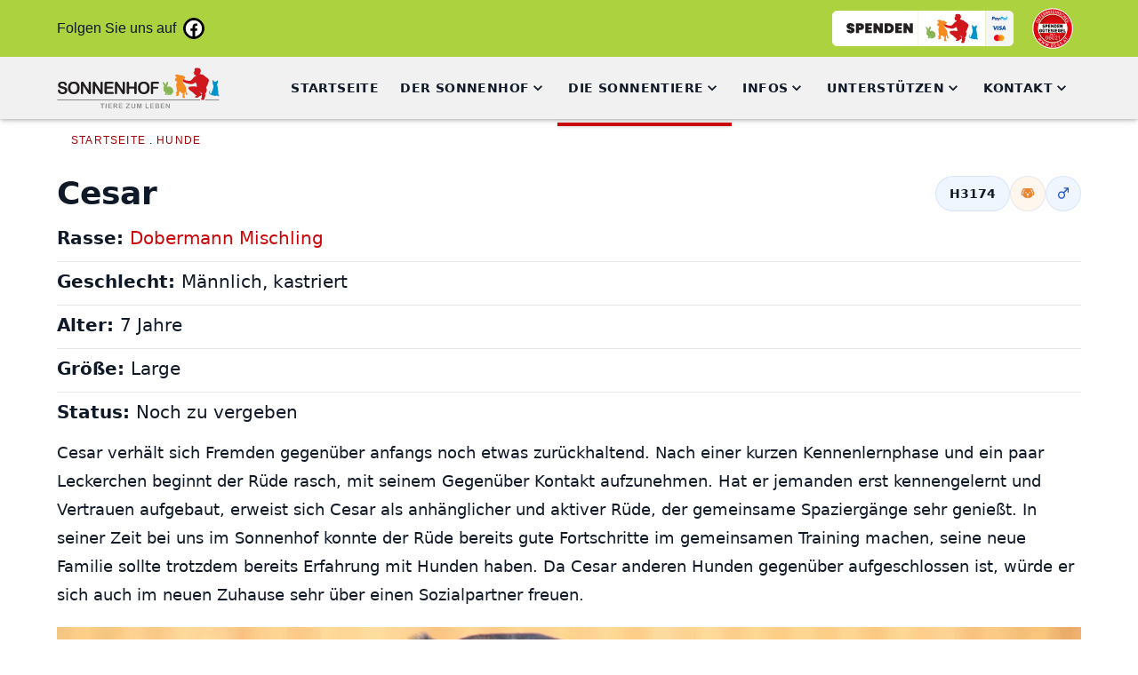

--- FILE ---
content_type: text/html; charset=utf-8
request_url: https://www.sonnentiere.at/sonnentiere/hunde/3174
body_size: 16176
content:
<!DOCTYPE html><html  lang="de"><head><meta charset="utf-8"><meta name="viewport" content="width=device-width, initial-scale=1"><script nonce="hjMoC8fBPTDwDhWyp05XWOu1" type="importmap">{"imports":{"#entry":"/_nuxt/B-TBUR3h.js"}}</script><title>Cesar</title><link nonce="hjMoC8fBPTDwDhWyp05XWOu1" rel="preconnect" href="https://cm.sonnentiere.at"><script nonce="hjMoC8fBPTDwDhWyp05XWOu1" src="/libs/lazysizes-5.3.0.min.js" async></script><style nonce="hjMoC8fBPTDwDhWyp05XWOu1"> </style><style nonce="hjMoC8fBPTDwDhWyp05XWOu1">@font-face{font-family:Poppins;src:local("Poppins Regular"),local("Poppins"),url(/sonnentiere/fonts/Poppins.woff2) format(woff2);font-display:swap;font-weight:400;font-style:normal}@font-face{font-family:"Poppins Fallback: BlinkMacSystemFont";src:local("BlinkMacSystemFont");size-adjust:120.0469%;ascent-override:87.4658%;descent-override:29.1553%;line-gap-override:8.3301%}@font-face{font-family:"Poppins Fallback: Segoe UI";src:local("Segoe UI");size-adjust:112.7753%;ascent-override:93.1055%;descent-override:31.0352%;line-gap-override:8.8672%}@font-face{font-family:"Poppins Fallback: Roboto";src:local("Roboto");size-adjust:112.404%;ascent-override:93.4131%;descent-override:31.1377%;line-gap-override:8.8965%}@font-face{font-family:"Poppins Fallback: Helvetica Neue";src:local("Helvetica Neue");size-adjust:111.1111%;ascent-override:94.5%;descent-override:31.5%;line-gap-override:9%}@font-face{font-family:"Poppins Fallback: Arial";src:local("Arial");size-adjust:112.1577%;ascent-override:93.6182%;descent-override:31.2061%;line-gap-override:8.916%}.pg-gallery .image{box-shadow:inset 0 0 0 1px #ddd}.preview-rectangles{display:grid;grid-template-columns:1fr 1fr;grid-template-rows:1fr 1fr;margin-top:1px;grid-column-gap:1px;grid-row-gap:1px;cursor:pointer;flex-wrap:wrap}@media (min-width:30em){.preview-rectangles{grid-template-columns:1fr 1fr 1fr 1fr;grid-template-rows:1fr}}.preview-hero{cursor:pointer;position:relative}.open-button{background-image:radial-gradient(var(--tw-gradient-stops));border-radius:9999px;--tw-gradient-from:#0f1217 var(--tw-gradient-from-position);--tw-gradient-to:rgba(15,18,23,0) var(--tw-gradient-to-position);--tw-gradient-stops:var(--tw-gradient-from),var(--tw-gradient-to);--tw-gradient-to:transparent var(--tw-gradient-to-position);--tw-gradient-stops:var(--tw-gradient-from),transparent var(--tw-gradient-via-position),var(--tw-gradient-to);cursor:pointer;font-family:Arial,sans-serif,system-ui;left:50%;padding:5rem;position:absolute;text-transform:uppercase;top:50%;transform:translate(-50%,-50%)}.open-button:hover{--tw-gradient-from:#334155 var(--tw-gradient-from-position);--tw-gradient-to:rgba(51,65,85,0) var(--tw-gradient-to-position);--tw-gradient-stops:var(--tw-gradient-from),var(--tw-gradient-to);--tw-gradient-to:transparent var(--tw-gradient-to-position);--tw-gradient-stops:var(--tw-gradient-from),transparent var(--tw-gradient-via-position),var(--tw-gradient-to)}.show-all{--tw-bg-opacity:1;align-items:center;background-color:rgb(241 241 241/var(--tw-bg-opacity,1));cursor:pointer;display:flex;flex-direction:column;font-family:Poppins,"Poppins Fallback: BlinkMacSystemFont","Poppins Fallback: Segoe UI","Poppins Fallback: Roboto","Poppins Fallback: Helvetica Neue","Poppins Fallback: Arial",system-ui,Arial,sans-serif;justify-content:center;text-align:center;text-transform:uppercase}.show-all *{display:inline-block}.show-all-icon,.show-all-text{text-transform:uppercase;width:100%}.show-all .count{font-weight:700;margin-left:.3em}</style><style nonce="hjMoC8fBPTDwDhWyp05XWOu1">/*! PhotoSwipe main CSS by Dmytro Semenov | photoswipe.com */.pswp{--pswp-bg:#000;--pswp-placeholder-bg:#222;--pswp-root-z-index:100000;--pswp-preloader-color:rgba(79,79,79,.4);--pswp-preloader-color-secondary:hsla(0,0%,100%,.9);--pswp-icon-color:#fff;--pswp-icon-color-secondary:#4f4f4f;--pswp-icon-stroke-color:#4f4f4f;--pswp-icon-stroke-width:2px;--pswp-error-text-color:var(--pswp-icon-color);contain:layout style size;display:none;height:100%;left:0;opacity:.003;position:fixed;top:0;touch-action:none;width:100%;z-index:var(--pswp-root-z-index);-webkit-tap-highlight-color:rgba(0,0,0,0)}.pswp,.pswp:focus{outline:0}.pswp *{box-sizing:border-box}.pswp img{max-width:none}.pswp--open{display:block}.pswp,.pswp__bg{transform:translateZ(0);will-change:opacity}.pswp__bg{background:var(--pswp-bg);opacity:.005}.pswp,.pswp__scroll-wrap{overflow:hidden}.pswp__bg,.pswp__container,.pswp__content,.pswp__img,.pswp__item,.pswp__scroll-wrap,.pswp__zoom-wrap{height:100%;left:0;position:absolute;top:0;width:100%}.pswp__img,.pswp__zoom-wrap{height:auto;width:auto}.pswp--click-to-zoom.pswp--zoom-allowed .pswp__img{cursor:zoom-in}.pswp--click-to-zoom.pswp--zoomed-in .pswp__img{cursor:move;cursor:grab}.pswp--click-to-zoom.pswp--zoomed-in .pswp__img:active{cursor:grabbing}.pswp--no-mouse-drag.pswp--zoomed-in .pswp__img,.pswp--no-mouse-drag.pswp--zoomed-in .pswp__img:active,.pswp__img{cursor:zoom-out}.pswp__button,.pswp__container,.pswp__counter,.pswp__img{-webkit-user-select:none;-moz-user-select:none;user-select:none}.pswp__item{overflow:hidden;z-index:1}.pswp__hidden{display:none!important}.pswp__content{pointer-events:none}.pswp__content>*{pointer-events:auto}.pswp__error-msg-container{display:grid}.pswp__error-msg{color:var(--pswp-error-text-color);font-size:1em;line-height:1;margin:auto}.pswp .pswp__hide-on-close{opacity:.005;pointer-events:none;transition:opacity var(--pswp-transition-duration) cubic-bezier(.4,0,.22,1);will-change:opacity;z-index:10}.pswp--ui-visible .pswp__hide-on-close{opacity:1;pointer-events:auto}.pswp__button{-webkit-appearance:none;background:none;border:0;box-shadow:none;cursor:pointer;display:block;height:60px;margin:0;opacity:.85;overflow:hidden;padding:0;position:relative;width:50px;-webkit-touch-callout:none}.pswp__button:active,.pswp__button:focus,.pswp__button:hover{background:none;border:0;box-shadow:none;opacity:1;padding:0;transition:none}.pswp__button:disabled{cursor:auto;opacity:.3}.pswp__icn{color:var(--pswp-icon-color-secondary);fill:var(--pswp-icon-color);height:32px;left:9px;overflow:hidden;pointer-events:none;position:absolute;top:14px;width:32px}.pswp__icn-shadow{fill:none;stroke:var(--pswp-icon-stroke-color);stroke-width:var(--pswp-icon-stroke-width)}.pswp__icn:focus{outline:0}.pswp__img--with-bg,div.pswp__img--placeholder{background:var(--pswp-placeholder-bg)}.pswp__top-bar{display:flex;flex-direction:row;height:60px;justify-content:flex-end;left:0;pointer-events:none!important;position:absolute;top:0;width:100%;z-index:10}.pswp__top-bar>*{pointer-events:auto;will-change:opacity}.pswp__button--close{margin-right:6px}.pswp__button--arrow{height:100px;margin-top:-50px;position:absolute;top:50%;width:75px}.pswp__button--arrow:disabled{cursor:default;display:none}.pswp__button--arrow .pswp__icn{background:none;border-radius:0;height:60px;margin-top:-30px;top:50%;width:60px}.pswp--one-slide .pswp__button--arrow{display:none}.pswp--touch .pswp__button--arrow{visibility:hidden}.pswp--has_mouse .pswp__button--arrow{visibility:visible}.pswp__button--arrow--prev{left:0;right:auto}.pswp__button--arrow--next{right:0}.pswp__button--arrow--next .pswp__icn{left:auto;right:14px;transform:scaleX(-1)}.pswp__button--zoom{display:none}.pswp--zoom-allowed .pswp__button--zoom{display:block}.pswp--zoomed-in .pswp__zoom-icn-bar-v{display:none}.pswp__preloader{height:60px;margin-right:auto;overflow:hidden;position:relative;width:50px}.pswp__preloader .pswp__icn{animation:pswp-clockwise .6s linear infinite;opacity:0;transition:opacity .2s linear}.pswp__preloader--active .pswp__icn{opacity:.85}@keyframes pswp-clockwise{0%{transform:rotate(0)}to{transform:rotate(1turn)}}.pswp__counter{color:var(--pswp-icon-color);font-size:14px;height:30px;line-height:30px;margin-top:15px;margin-inline-start:20px;opacity:.85;text-shadow:1px 1px 3px var(--pswp-icon-color-secondary)}.pswp--one-slide .pswp__counter{display:none}.pswp__pgGallery .pswp__img{cursor:pointer!important}.pswp__pgGallery .pswp__bg{background-color:#222}.pswp__pgGallery .pswp__custom-caption{bottom:0;font-size:.875rem;left:0;line-height:1.25rem;line-height:1.625;padding:1.5rem;right:0;text-align:left;--tw-text-opacity:1;background:#0009;color:rgb(255 255 255/var(--tw-text-opacity,1));position:absolute;transition-duration:.2s;transition-property:opacity;transition-timing-function:cubic-bezier(.4,0,.2,1);z-index:999}.pswp__pgGallery .pswp__custom-caption p{overflow:hidden;text-overflow:ellipsis;white-space:nowrap}.pswp__pgGallery .pswp__gallery-caption a{--tw-text-opacity:1;color:rgb(255 255 255/var(--tw-text-opacity,1));text-decoration-line:underline}.pswp--touch .pswp__button--arrow{visibility:visible}</style><link nonce="hjMoC8fBPTDwDhWyp05XWOu1" rel="stylesheet" href="/_nuxt/entry.CFtMB5B0.css" crossorigin><link nonce="hjMoC8fBPTDwDhWyp05XWOu1" rel="preload" href="/libs/lazysizes-5.3.0.min.js" as="script"><link nonce="hjMoC8fBPTDwDhWyp05XWOu1" rel="modulepreload" as="script" crossorigin href="/_nuxt/B-TBUR3h.js"><link nonce="hjMoC8fBPTDwDhWyp05XWOu1" rel="preload" as="font" crossorigin href="/sonnentiere/fonts/Poppins.woff2"><link nonce="hjMoC8fBPTDwDhWyp05XWOu1" rel="modulepreload" as="script" crossorigin href="/_nuxt/BgaBkZwA.js"><link nonce="hjMoC8fBPTDwDhWyp05XWOu1" rel="modulepreload" as="script" crossorigin href="/_nuxt/BJeIcheK.js"><link nonce="hjMoC8fBPTDwDhWyp05XWOu1" rel="modulepreload" as="script" crossorigin href="/_nuxt/Cq4KNyHg.js"><link nonce="hjMoC8fBPTDwDhWyp05XWOu1" rel="modulepreload" as="script" crossorigin href="/_nuxt/6-DxXZZS.js"><link nonce="hjMoC8fBPTDwDhWyp05XWOu1" rel="modulepreload" as="script" crossorigin href="/_nuxt/D69pdIqq.js"><link nonce="hjMoC8fBPTDwDhWyp05XWOu1" rel="modulepreload" as="script" crossorigin href="/_nuxt/DSm3u4vL.js"><link nonce="hjMoC8fBPTDwDhWyp05XWOu1" rel="modulepreload" as="script" crossorigin href="/_nuxt/DBnD6CDZ.js"><link nonce="hjMoC8fBPTDwDhWyp05XWOu1" rel="modulepreload" as="script" crossorigin href="/_nuxt/9GtMpOlN.js"><link nonce="hjMoC8fBPTDwDhWyp05XWOu1" rel="modulepreload" as="script" crossorigin href="/_nuxt/CDCySD9s.js"><link nonce="hjMoC8fBPTDwDhWyp05XWOu1" rel="modulepreload" as="script" crossorigin href="/_nuxt/CxaHG9CE.js"><link nonce="hjMoC8fBPTDwDhWyp05XWOu1" rel="modulepreload" as="script" crossorigin href="/_nuxt/B_juk73g.js"><link nonce="hjMoC8fBPTDwDhWyp05XWOu1" rel="modulepreload" as="script" crossorigin href="/_nuxt/B5Hu7fRz.js"><link nonce="hjMoC8fBPTDwDhWyp05XWOu1" rel="modulepreload" as="script" crossorigin href="/_nuxt/BnyCItkX.js"><link nonce="hjMoC8fBPTDwDhWyp05XWOu1" rel="modulepreload" as="script" crossorigin href="/_nuxt/D-7lKXS4.js"><link nonce="hjMoC8fBPTDwDhWyp05XWOu1" rel="modulepreload" as="script" crossorigin href="/_nuxt/CQdekYvS.js"><link nonce="hjMoC8fBPTDwDhWyp05XWOu1" rel="modulepreload" as="script" crossorigin href="/_nuxt/UbRo2jmn.js"><link nonce="hjMoC8fBPTDwDhWyp05XWOu1" rel="modulepreload" as="script" crossorigin href="/_nuxt/C-ohbrtK.js"><link nonce="hjMoC8fBPTDwDhWyp05XWOu1" rel="modulepreload" as="script" crossorigin href="/_nuxt/D7yqaYEd.js"><link nonce="hjMoC8fBPTDwDhWyp05XWOu1" rel="preload" as="fetch" fetchpriority="low" crossorigin="anonymous" href="/_nuxt/builds/meta/dc9b07e0-c380-4ee1-9037-49eaf337ee03.json"><link nonce="hjMoC8fBPTDwDhWyp05XWOu1" rel="prefetch" as="script" crossorigin href="/_nuxt/DQUX8ckn.js"><link nonce="hjMoC8fBPTDwDhWyp05XWOu1" rel="prefetch" as="script" crossorigin href="/_nuxt/DcgxS9Ko.js"><link nonce="hjMoC8fBPTDwDhWyp05XWOu1" rel="prefetch" as="script" crossorigin href="/_nuxt/C7aRvU8i.js"><link nonce="hjMoC8fBPTDwDhWyp05XWOu1" rel="prefetch" as="image" type="image/svg+xml" href="/_nuxt/spenden.raGM_Gqp.svg"><link nonce="hjMoC8fBPTDwDhWyp05XWOu1" rel="prefetch" as="image" type="image/svg+xml" href="/_nuxt/osgs_06021.DNAhVcgL.svg"><link nonce="hjMoC8fBPTDwDhWyp05XWOu1" rel="prefetch" as="image" type="image/svg+xml" href="/_nuxt/Sonnentiere_logo_color.BHDN0VD_.svg"><link nonce="hjMoC8fBPTDwDhWyp05XWOu1" rel="prefetch" as="script" crossorigin href="/_nuxt/BGiKFhKK.js"><link nonce="hjMoC8fBPTDwDhWyp05XWOu1" rel="prefetch" as="script" crossorigin href="/_nuxt/AaISM_gi.js"><link nonce="hjMoC8fBPTDwDhWyp05XWOu1" rel="prefetch" as="script" crossorigin href="/_nuxt/4VpeJUsy.js"><link nonce="hjMoC8fBPTDwDhWyp05XWOu1" rel="prefetch" as="script" crossorigin href="/_nuxt/CKV1Bsxh.js"><link nonce="hjMoC8fBPTDwDhWyp05XWOu1" rel="icon" href="/sonnentiere/icons/favicon.ico" sizes="48x48"><link nonce="hjMoC8fBPTDwDhWyp05XWOu1" rel="apple-touch-icon" href="/sonnentiere/icons/apple-touch-icon-180x180.png" sizes="180x180"><link nonce="hjMoC8fBPTDwDhWyp05XWOu1" rel="manifest" href="/manifest.webmanifest" crossorigin="use-credentials"><meta name="title" content="Cesar | TIERSCHUTZHAUS SONNENHOF, Burgenland"><meta name="description" content="Tiere zum Leben"><meta name="abstract" content="Tiere zum Leben"><meta name="referrer" content="no-referrer"><meta property="og:site_name" content="TIERSCHUTZHAUS SONNENHOF, Burgenland"><meta property="og:type" content="Animal"><meta property="og:url" content="https://www.sonnentiere.at/sonnentiere/hunde/3174"><meta property="og:title" content="Cesar | TIERSCHUTZHAUS SONNENHOF, Burgenland"><meta property="og:description" content="Tiere zum Leben"><meta property="og:image" content="https://cm.sonnentiere.at/files/styles/facebook/public/2025-05/IMG_2532.JPG?itok=I77zpS47"><meta property="og:image:type" content="image/jpeg"><meta property="og:image:width" content="1200"><meta property="og:image:height" content="630"><meta property="og:updated_time" content="2026-01-06T13:58:03+0100"><meta name="twitter:card" content="summary_large_image"><meta name="twitter:description" content="Tiere zum Leben"><meta name="twitter:title" content="Cesar"><meta name="twitter:image" content="https://cm.sonnentiere.at/files/styles/twitter/public/2025-05/IMG_2532.JPG?itok=rK3u_w_v"><meta name="google-site-verification" content="yXa3J0sH-vuLkXFe1Jwre2OHCowZguXGEaZhZDPa7sQ"><link nonce="hjMoC8fBPTDwDhWyp05XWOu1" rel="canonical" href="https://www.sonnentiere.at/sonnentiere/hunde/3174"><link nonce="hjMoC8fBPTDwDhWyp05XWOu1" rel="image_src" href="https://cm.sonnentiere.at/files/styles/media_thumbnail/public/2025-05/IMG_2532.JPG?itok=H8v2dr-w"><script nonce="hjMoC8fBPTDwDhWyp05XWOu1" id="ldjson-schema" type="application/ld+json" data-hid="ldjson-schema">{"@context":"https://schema.org","@graph":[{"breadcrumb":{"@type":"BreadcrumbList","itemListElement":[{"@type":"ListItem","position":1,"name":"Startseite","item":"https://www.sonnentiere.at/"},{"@type":"ListItem","position":2,"name":"Hunde","item":"https://cm.sonnentiere.at/sonnentiere/hunde"}]}}]}</script><script nonce="hjMoC8fBPTDwDhWyp05XWOu1" type="module" src="/_nuxt/B-TBUR3h.js" crossorigin></script></head><body><div id="__nuxt"><!--[--><div class="nuxt-loading-indicator bg-primary" style="position:fixed;top:0;right:0;left:0;pointer-events:none;width:auto;height:3px;opacity:0;background-size:0% auto;transform:scaleX(0%);transform-origin:left;transition:transform 0.1s, height 0.4s, opacity 0.4s;z-index:999999;"></div><div><div><div aria-hidden="false" class="page flex flex-col min-h-screen"><span></span><div><div id="reset-focus" tabindex="-1"></div><div tabindex="0"><div class="absolute flex flex-col top-3 left-3 z-30 p-4 bg-base-100 border border-primary rounded-lg shadow-md" style="display:none;"><a href="#main" class="skip-link p-1 text-base-content font-sans scroll-mt-5">Skip to main content</a><a href="#navigation" class="skip-link p-1 text-base-content font-sans scroll-mt-5">Skip to navigation</a><a href="#footer" class="skip-link p-1 text-base-content font-sans scroll-mt-5">Skip to footer</a></div></div></div><div id="aria-live" class="sr-only" aria-live="polite"></div><!----><header data-id="site-header" class="shadow-md drop-shadow z-20 font-meta bg-base-100 lg:bg-base-200"><div class="bg-accent h-14 lg:h-16 items-center hidden lg:flex px-4 xl:px-0"><div class="c-container w-full hidden lg:flex flex-row justify-between"><div class="text-accent-content flex flex-row items-center"><span class="mr-1.5 pr-0.5">Folgen Sie uns auf</span><!--[--><a class="lupus-link external" target="_blank" rel="nofollow noopener" href="https://www.facebook.com/sonnentiere"><!--[--><svg viewBox="0 0 24 24" width="1.2em" height="1.2em" title="Follow us on Facebook" class="bg-black text-base-100 hover:opacity-80 border border-black rounded-full w-6 h-6"><path fill="currentColor" d="M12 2.04c-5.5 0-10 4.49-10 10.02c0 5 3.66 9.15 8.44 9.9v-7H7.9v-2.9h2.54V9.85c0-2.51 1.49-3.89 3.78-3.89c1.09 0 2.23.19 2.23.19v2.47h-1.26c-1.24 0-1.63.77-1.63 1.56v1.88h2.78l-.45 2.9h-2.33v7a10 10 0 0 0 8.44-9.9c0-5.53-4.5-10.02-10-10.02"></path></svg><!--]--></a><!--]--></div><div class="text-accent-content flex flex-row items-center"><form action="https://www.paypal.com/cgi-bin/webscr" method="post" target="_blank" class="flex justify-center mx-1 hover:opacity-90"><input type="hidden" name="cmd" value="_s-xclick"><input type="hidden" name="hosted_button_id" value="BCEKLY2A2EEFE"><label for="submit-paypal"><img src="/_nuxt/spenden.raGM_Gqp.svg" alt="Jetzt einfach, schnell und sicher online bezahlen - mit PayPal." class="w-auto h-14 p-2 cursor-pointer"></label><input type="image" border="0" name="submit" id="submit-paypal" class="hidden" alt="Jetzt einfach, schnell und sicher online bezahlen - mit PayPal."><img alt="" style="display:none;" border="0" src="https://www.paypalobjects.com/de_DE/i/scr/pixel.gif" width="1" height="1"></form><a href="http://osgs.at/organisationen/landestierschutz-burgenland" target="_blank" aria-label="Go to OSGS to check our certification" class="flex justify-center mx-1 hover:opacity-70"><img src="/_nuxt/osgs_06021.DNAhVcgL.svg" alt="Sonnentiere OSGS Certification" title="Spendengütesiegel Reg. Nr. 06021 - Österreichisches www.osgs.at" class="w-auto h-14 p-1"></a></div></div></div><div class="relative flex lg:flex-row items-center justify-between c-container w-full px-4 xl:px-0"><div class="flex justify-start md:flex-1 py-3"><a href="/" class="" title="sonnentiere Startseite"><!--[--><!--[--><img src="/_nuxt/Sonnentiere_logo_color.BHDN0VD_.svg" alt="Sonnentiere Logo" href="/" class="w-auto h-12 lg:h-auto pb-2 lg:pb-0" data-island-uid="c1ee653a-baec-49ad-a2ba-30f921c305cb"><!--]--><!--[--><!--]--><!--]--></a></div><div class="flex items-center justify-between md:justify-start ml-10 xl:ml-20"><nav data-id="navigation-menu" class="flex flex-row flex-wrap  -ml-3 font-body hidden lg:flex self-stretch items-stretch" id="navigation" tabindex="0"><!--[--><div><a href="/" class="lupus-link local inline-block p-3 text-base-content hover:text-primary uppercase font-bold tracking-wide" data-id="lupus-link" exact><!--[--><span class="text-sm">Startseite</span><!--[--><!--]--><!--]--></a></div><div><div class="group relative cursor-pointer hover:text-primary"><a href="/sonnenhof/sonnenhof-tiere-zum-leben" class="lupus-link local inline-block p-3 text-base-content hover:text-primary uppercase font-bold tracking-wide" data-id="lupus-link" exact><!--[--><span class="text-sm">Der Sonnenhof</span><!--[--><svg viewBox="0 0 24 24" width="1.2em" height="1.2em" class="h-5 w-5 inline transition-transform duration-300 ease-in-out lg:group-hover:rotate-180"><path fill="currentColor" d="M7.41 8.58L12 13.17l4.59-4.59L18 10l-6 6l-6-6z"></path></svg><!--]--><!--]--></a><div class="lg:hidden lg:absolute -left-3 z-20 ml-4 lg:ml-0 max-w-md group-hover:grid lg:bg-base-100 lg:ring-1 lg:shadow-md ring-base-200" role="menu" aria-orientation="vertical"><!--[--><a href="/sonnenhof/sonnenhof-tiere-zum-leben" class="lupus-link local inline-block p-3 text-base-content hover:text-primary lg:text-base-content" data-id="lupus-link" exact><!--[--><span class="text-sm">Sonnenhof - Tiere zum Leben</span><!--[--><!--]--><!--]--></a><a href="/sonnenhof/unsere-ziele" class="lupus-link local inline-block p-3 text-base-content hover:text-primary lg:text-base-content" data-id="lupus-link" exact><!--[--><span class="text-sm">Unsere Ziele</span><!--[--><!--]--><!--]--></a><a href="/sonnenhof/team" class="lupus-link local inline-block p-3 text-base-content hover:text-primary lg:text-base-content" data-id="lupus-link" exact><!--[--><span class="text-sm">Das Team</span><!--[--><!--]--><!--]--></a><a href="/sonnenhof/betreiberverein" class="lupus-link local inline-block p-3 text-base-content hover:text-primary lg:text-base-content" data-id="lupus-link" exact><!--[--><span class="text-sm">Der Betreiberverein</span><!--[--><!--]--><!--]--></a><!--]--></div></div></div><div><div class="group relative cursor-pointer hover:text-primary"><a href="/sonnentiere/neuzugaenge" class="lupus-link local inline-block p-3 text-base-content hover:text-primary uppercase font-bold tracking-wide text-base-content relative after:absolute after:left-0 after:bottom-[-19px] after:w-full after:h-1 lg:after:bg-primary" data-id="lupus-link" exact><!--[--><span class="text-sm">Die Sonnentiere</span><!--[--><svg viewBox="0 0 24 24" width="1.2em" height="1.2em" class="h-5 w-5 inline transition-transform duration-300 ease-in-out lg:group-hover:rotate-180"><path fill="currentColor" d="M7.41 8.58L12 13.17l4.59-4.59L18 10l-6 6l-6-6z"></path></svg><!--]--><!--]--></a><div class="lg:hidden lg:absolute -left-3 z-20 ml-4 lg:ml-0 max-w-md group-hover:grid lg:bg-base-100 lg:ring-1 lg:shadow-md ring-base-200" role="menu" aria-orientation="vertical"><!--[--><a class="lupus-link external external-link-icon inline-block p-3 text-base-content hover:text-primary lg:text-base-content" target="_blank" rel="nofollow noopener" href="https://www.burgenland.at/themen/fundtiere-im-burgenland/" exact><!--[--><span class="text-sm">Fundtiere</span><!--[--><!--]--><!--]--></a><a href="/sonnentiere/neuzugaenge" class="lupus-link local inline-block p-3 text-base-content hover:text-primary lg:text-base-content" data-id="lupus-link" exact><!--[--><span class="text-sm">Neuzugänge</span><!--[--><!--]--><!--]--></a><a href="/sonnentiere/hunde" class="lupus-link local inline-block p-3 text-base-content hover:text-primary lg:text-base-content" data-id="lupus-link" exact><!--[--><span class="text-sm">Hunde</span><!--[--><!--]--><!--]--></a><a href="/sonnentiere/katzen" class="lupus-link local inline-block p-3 text-base-content hover:text-primary lg:text-base-content" data-id="lupus-link" exact><!--[--><span class="text-sm">Katzen</span><!--[--><!--]--><!--]--></a><a href="/sonnentiere/kleintiere" class="lupus-link local inline-block p-3 text-base-content hover:text-primary lg:text-base-content" data-id="lupus-link" exact><!--[--><span class="text-sm">Kleintiere</span><!--[--><!--]--><!--]--></a><a href="/sonnentiere/privatvermittlung" class="lupus-link local inline-block p-3 text-base-content hover:text-primary lg:text-base-content" data-id="lupus-link" exact><!--[--><span class="text-sm">Privatvermittlung</span><!--[--><!--]--><!--]--></a><a href="/sonnentiere/erfolgsgeschichten" class="lupus-link local inline-block p-3 text-base-content hover:text-primary lg:text-base-content" data-id="lupus-link" exact><!--[--><span class="text-sm">Erfolgsgeschichten</span><!--[--><!--]--><!--]--></a><!--]--></div></div></div><div><div class="group relative cursor-pointer hover:text-primary"><a href="/infos/tipps" class="lupus-link local inline-block p-3 text-base-content hover:text-primary uppercase font-bold tracking-wide" data-id="lupus-link" exact><!--[--><span class="text-sm">Infos</span><!--[--><svg viewBox="0 0 24 24" width="1.2em" height="1.2em" class="h-5 w-5 inline transition-transform duration-300 ease-in-out lg:group-hover:rotate-180"><path fill="currentColor" d="M7.41 8.58L12 13.17l4.59-4.59L18 10l-6 6l-6-6z"></path></svg><!--]--><!--]--></a><div class="lg:hidden lg:absolute -left-3 z-20 ml-4 lg:ml-0 max-w-md group-hover:grid lg:bg-base-100 lg:ring-1 lg:shadow-md ring-base-200" role="menu" aria-orientation="vertical"><!--[--><a href="/infos/tipps" class="lupus-link local inline-block p-3 text-base-content hover:text-primary lg:text-base-content" data-id="lupus-link" exact><!--[--><span class="text-sm">Infos / Tipps</span><!--[--><!--]--><!--]--></a><a href="/infos/links" class="lupus-link local inline-block p-3 text-base-content hover:text-primary lg:text-base-content" data-id="lupus-link" exact><!--[--><span class="text-sm">Links</span><!--[--><!--]--><!--]--></a><a href="/seite/tierbetreuungen" class="lupus-link local inline-block p-3 text-base-content hover:text-primary lg:text-base-content" data-id="lupus-link" exact><!--[--><span class="text-sm">Tierbetreuung</span><!--[--><!--]--><!--]--></a><a href="/seite/datenschutzerkl%C3%A4rung" class="lupus-link local inline-block p-3 text-base-content hover:text-primary lg:text-base-content" data-id="lupus-link" exact><!--[--><span class="text-sm">Datenschutzerklärung</span><!--[--><!--]--><!--]--></a><a href="/infos/impressum" class="lupus-link local inline-block p-3 text-base-content hover:text-primary lg:text-base-content" data-id="lupus-link" exact><!--[--><span class="text-sm">Impressum</span><!--[--><!--]--><!--]--></a><!--]--></div></div></div><div><div class="group relative cursor-pointer hover:text-primary"><a href="/unterstuetzen/spenden" class="lupus-link local inline-block p-3 text-base-content hover:text-primary uppercase font-bold tracking-wide" data-id="lupus-link" exact><!--[--><span class="text-sm">Unterstützen</span><!--[--><svg viewBox="0 0 24 24" width="1.2em" height="1.2em" class="h-5 w-5 inline transition-transform duration-300 ease-in-out lg:group-hover:rotate-180"><path fill="currentColor" d="M7.41 8.58L12 13.17l4.59-4.59L18 10l-6 6l-6-6z"></path></svg><!--]--><!--]--></a><div class="lg:hidden lg:absolute -left-3 z-20 ml-4 lg:ml-0 max-w-md group-hover:grid lg:bg-base-100 lg:ring-1 lg:shadow-md ring-base-200" role="menu" aria-orientation="vertical"><!--[--><a href="/unterstuetzen/spenden" class="lupus-link local inline-block p-3 text-base-content hover:text-primary lg:text-base-content" data-id="lupus-link" exact><!--[--><span class="text-sm">Spenden</span><!--[--><!--]--><!--]--></a><a href="/unterstuetzen/mitgliedschaft" class="lupus-link local inline-block p-3 text-base-content hover:text-primary lg:text-base-content" data-id="lupus-link" exact><!--[--><span class="text-sm">Mitgliedschaft</span><!--[--><!--]--><!--]--></a><a href="/unterstuetzen/patenschaft" class="lupus-link local inline-block p-3 text-base-content hover:text-primary lg:text-base-content" data-id="lupus-link" exact><!--[--><span class="text-sm">Patenschaft</span><!--[--><!--]--><!--]--></a><a href="/unterstuetzen/spaziergeher" class="lupus-link local inline-block p-3 text-base-content hover:text-primary lg:text-base-content" data-id="lupus-link" exact><!--[--><span class="text-sm">Spaziergeher</span><!--[--><!--]--><!--]--></a><a href="/seite/spendeninformation" class="lupus-link local inline-block p-3 text-base-content hover:text-primary lg:text-base-content" data-id="lupus-link" exact><!--[--><span class="text-sm">Spendengütesiegel</span><!--[--><!--]--><!--]--></a><a href="/seite/spendenabsetzbarkeit" class="lupus-link local inline-block p-3 text-base-content hover:text-primary lg:text-base-content" data-id="lupus-link" exact><!--[--><span class="text-sm">Spendenabsetzbarkeit</span><!--[--><!--]--><!--]--></a><!--]--></div></div></div><div><div class="group relative cursor-pointer hover:text-primary"><a href="/kontakt/kontakt" class="lupus-link local inline-block p-3 text-base-content hover:text-primary uppercase font-bold tracking-wide" data-id="lupus-link" exact><!--[--><span class="text-sm">Kontakt</span><!--[--><svg viewBox="0 0 24 24" width="1.2em" height="1.2em" class="h-5 w-5 inline transition-transform duration-300 ease-in-out lg:group-hover:rotate-180"><path fill="currentColor" d="M7.41 8.58L12 13.17l4.59-4.59L18 10l-6 6l-6-6z"></path></svg><!--]--><!--]--></a><div class="lg:hidden lg:absolute -left-3 z-20 ml-4 lg:ml-0 max-w-md group-hover:grid lg:bg-base-100 lg:ring-1 lg:shadow-md ring-base-200" role="menu" aria-orientation="vertical"><!--[--><a href="/kontakt/kontakt" class="lupus-link local inline-block p-3 text-base-content hover:text-primary lg:text-base-content" data-id="lupus-link" exact><!--[--><span class="text-sm">Kontakt</span><!--[--><!--]--><!--]--></a><a href="/kontakt/oeffnungszeiten" class="lupus-link local inline-block p-3 text-base-content hover:text-primary lg:text-base-content" data-id="lupus-link" exact><!--[--><span class="text-sm">Öffnungszeiten</span><!--[--><!--]--><!--]--></a><a href="/anfahrt" class="lupus-link local inline-block p-3 text-base-content hover:text-primary lg:text-base-content" data-id="lupus-link" exact><!--[--><span class="text-sm">Anfahrt</span><!--[--><!--]--><!--]--></a><!--]--></div></div></div><!--]--></nav><div role="dialog" aria-label="Mobile menu" class="w-full h-full z-[100] lg:hidden"><div class="flex items-center justify-between md:justify-start"><div class="-my-2 -mr-2 lg:hidden"><button type="button" class="inline-flex items-center justify-center p-2 rounded-md focus:outline-none focus:ring-2 focus:ring-inset" aria-expanded="false"><span class="sr-only">Open menu</span><svg viewBox="0 0 24 24" width="1.5rem" height="1.5rem" style=""><path fill="none" stroke="currentColor" stroke-linecap="round" stroke-linejoin="round" stroke-width="2" d="M4 6h16M4 12h16M4 18h16"></path></svg></button></div></div><!----></div></div></div></header><div id="main" class="c-container flex-grow"><!--[--><main role="main"><nav id="breadcrumbs" arial-label="breadcrumbs" class="p-4 c-container"><ul class="text-xs tracking-widest font-meta"><!--[--><li class="inline breadcrumb"><a href="/" class="inline-flex uppercase text-primary-focus hover:text-primary hover:underline nuxt-link-active">Startseite</a><div class="inline-flex mx-1 before:content-[&#39;.&#39;]"></div></li><li class="inline breadcrumb"><a href="/sonnentiere/hunde" class="inline-flex uppercase text-primary-focus hover:text-primary hover:underline nuxt-link-active">Hunde</a><!----></li><!--]--></ul></nav><!----><!----><div data-id="node--animal" class="node" admissiondate="2020-11-24" animalid="H3174" birthday="2019-01-01" status="0" found="0" gender="mx" nid="4008" privat="0" seotitle="Cesar" size="9" uid="0"><div class="px-4 xl:px-0"><div class="block text-base-content group py-4" created="1641484572" type="animal" isteaser="false" admissiondate="2020-11-24" privat="0" seotitle="Cesar" uid="0"><div class="flex flex-col gap-y-2"><div class="text-neutral-content flex justify-between items-center"><h1 class="font-display text-base-content text-4xl inline-flex leading-none md:leading-none">Cesar</h1><div class="inline-flex justify-end gap-1.5"><span class="px-4 !h-10 !text-sm rounded-full bg-blue-50 px-3 text-xs font-bold text-base-content ring-1 ring-inset ring-blue-700/10 flex items-center justify-center h-8">H3174</span><span class="!w-10 !h-10 rounded-full bg-orange-50 text-xs font-medium ring-1 ring-inset ring-blue-700/10 flex items-center justify-center w-8 h-8"><svg viewBox="0 0 24 24" width="1.2em" height="1.2em" class="text-sm text-[#eb8534]"><path fill="currentColor" d="M18 4c-1.71 0-2.75.33-3.35.61C13.88 4.23 13 4 12 4s-1.88.23-2.65.61C8.75 4.33 7.71 4 6 4c-3 0-5 8-5 10c0 .83 1.32 1.59 3.14 1.9c.64 2.24 3.66 3.95 7.36 4.1v-4.28c-.59-.37-1.5-1.04-1.5-1.72c0-1 2-1 2-1s2 0 2 1c0 .68-.91 1.35-1.5 1.72V20c3.7-.15 6.72-1.86 7.36-4.1C21.68 15.59 23 14.83 23 14c0-2-2-10-5-10M4.15 13.87c-.5-.12-.89-.26-1.15-.37c.25-2.77 2.2-7.1 3.05-7.5c.54 0 .95.06 1.32.11c-2.1 2.31-2.93 5.93-3.22 7.76M9 12a1 1 0 0 1-1-1c0-.54.45-1 1-1a1 1 0 0 1 1 1c0 .56-.45 1-1 1m6 0a1 1 0 0 1-1-1c0-.54.45-1 1-1a1 1 0 0 1 1 1c0 .56-.45 1-1 1m4.85 1.87c-.29-1.83-1.12-5.45-3.22-7.76c.37-.05.78-.11 1.32-.11c.85.4 2.8 4.73 3.05 7.5c-.25.11-.64.25-1.15.37"></path></svg></span><span class="bg-blue-50 text-blue-700 !w-10 !h-10 rounded-full text-xs font-medium ring-1 ring-inset ring-blue-700/10 flex items-center justify-center w-8 h-8" title="Männlich, kastriert"><svg viewBox="0 0 24 24" width="1.2em" height="1.2em" class="text-sm"><path fill="currentColor" d="M9 9c1.29 0 2.5.41 3.47 1.11L17.58 5H13V3h8v8h-2V6.41l-5.11 5.09c.7 1 1.11 2.2 1.11 3.5a6 6 0 0 1-6 6a6 6 0 0 1-6-6a6 6 0 0 1 6-6m0 2a4 4 0 0 0-4 4a4 4 0 0 0 4 4a4 4 0 0 0 4-4a4 4 0 0 0-4-4"></path></svg></span></div></div><div class="flex flex-col space-y-3 divide-y text-xl mt-4"><a href="/rasse/dobermann-mischling" class="lupus-link local text-base-content hover:text-base-content font-bold" data-id="lupus-link"><!--[--> Rasse: <span class="font-normal text-primary hover:text-primary-focus">Dobermann Mischling</span><!--]--></a><p class="text-base-content font-bold pt-2"> Geschlecht: <span class="font-normal">Männlich, kastriert</span></p><p class="text-base-content font-bold pt-2"> Alter: <span class="font-normal">7 Jahre</span></p><p class="text-base-content font-bold pt-2"> Größe: <span class="font-normal">Large</span></p><p class="text-base-content font-bold pt-2"> Status: <span class="font-normal">Noch zu vergeben</span></p></div></div></div><!----><!----><!----><div><!--[--><div data-id="pg-text" class="c-paragraph c-max-width-narrow"><div><!----></div><div class="prose prose-lg"><p>Cesar verhält sich Fremden gegenüber anfangs noch etwas zurückhaltend. Nach einer kurzen Kennenlernphase und ein paar Leckerchen beginnt der Rüde rasch, mit seinem Gegenüber Kontakt aufzunehmen. Hat er jemanden erst kennengelernt und Vertrauen aufgebaut, erweist sich Cesar als anhänglicher und aktiver Rüde, der gemeinsame Spaziergänge sehr genießt. In seiner Zeit bei uns im Sonnenhof konnte der Rüde bereits gute Fortschritte im gemeinsamen Training machen, seine neue Familie sollte trotzdem bereits Erfahrung mit Hunden haben. Da Cesar anderen Hunden gegenüber aufgeschlossen ist, würde er sich auch im neuen Zuhause sehr über einen Sozialpartner freuen.</p>
</div></div><div data-id="pg-gallery" class="c-paragraph c-max-width-narrow"><div class="title"><!--[--><!--]--></div><div class="gallery-preview"><div class="preview-hero"><picture class="flex w-full h-full" style="" bboxaspectratio="0" zoomable="0"><source data-srcset="https://cm.sonnentiere.at/files/styles/1200_675/public/2025-05/IMG_2532.JPG.webp?itok=SWBsPo0g&amp;focal_point=bcd37f33 1200w,
              https://cm.sonnentiere.at/files/styles/853_480/public/2025-05/IMG_2532.JPG.webp?itok=75ekK5fK&amp;focal_point=bcd37f33 840w" type="image/webp"><!----><!----><!----><img data-allow-mismatch src="data:image/svg+xml;utf8,&lt;svg xmlns=&quot;http://www.w3.org/2000/svg&quot; width=&quot;100&quot; height=&quot;56&quot; viewport=&quot;0 0 100 56&quot; style=&quot;background-color: %23f5f5f5&quot;&gt;
        false
      &lt;/svg&gt;" data-src="https://cm.sonnentiere.at/files/styles/1200_675/public/2025-05/IMG_2532.JPG?itok=SWBsPo0g&amp;focal_point=bcd37f33" alt="Hund Foto Cesar" class="lazyload w-full h-full object-contain" width="768px" height="432px" data-srcset="https://cm.sonnentiere.at/files/styles/1200_675/public/2025-05/IMG_2532.JPG?itok=SWBsPo0g&amp;focal_point=bcd37f33 1200w,
              https://cm.sonnentiere.at/files/styles/853_480/public/2025-05/IMG_2532.JPG?itok=75ekK5fK&amp;focal_point=bcd37f33 840w" fetchpriority="auto" data-sizes="auto"></picture><button type="button" class="open-button text-base-100"><!--[--><!--]--><svg viewBox="0 0 24 24" width="3em" height="3em" aria-label="Open gallery"><path fill="currentColor" d="M4 6H2v14a2 2 0 0 0 2 2h14v-2H4zm16-4H8a2 2 0 0 0-2 2v12a2 2 0 0 0 2 2h12a2 2 0 0 0 2-2V4a2 2 0 0 0-2-2m-8 12.5v-9l6 4.5z"></path></svg></button></div><div class="preview-rectangles"><!--[--><div class="preview-rectangle"><picture class="flex w-full h-full" style="" bboxaspectratio="0" zoomable="0"><source data-srcset="https://cm.sonnentiere.at/files/styles/160_120/public/2025-05/IMG_3470.JPG.webp?itok=916IvIq4&amp;focal_point=bcd37f33" type="image/webp"><!----><!----><!----><img data-allow-mismatch src="data:image/svg+xml;utf8,&lt;svg xmlns=&quot;http://www.w3.org/2000/svg&quot; width=&quot;100&quot; height=&quot;75&quot; viewport=&quot;0 0 100 75&quot; style=&quot;background-color: %23f5f5f5&quot;&gt;
        false
      &lt;/svg&gt;" data-src="https://cm.sonnentiere.at/files/styles/160_120/public/2025-05/IMG_3470.JPG?itok=916IvIq4&amp;focal_point=bcd37f33" alt="Foto Hund Cesar" class="lazyload w-full h-full object-contain" width="191px" height="143px" fetchpriority="auto" data-sizes="auto"></picture></div><div class="preview-rectangle"><picture class="flex w-full h-full" style="" bboxaspectratio="0" zoomable="0"><source data-srcset="https://cm.sonnentiere.at/files/styles/160_120/public/2025-05/IMG_2527_1.jpg.webp?itok=Q3MjkmmT&amp;focal_point=bcd37f33" type="image/webp"><!----><!----><!----><img data-allow-mismatch src="data:image/svg+xml;utf8,&lt;svg xmlns=&quot;http://www.w3.org/2000/svg&quot; width=&quot;100&quot; height=&quot;75&quot; viewport=&quot;0 0 100 75&quot; style=&quot;background-color: %23f5f5f5&quot;&gt;
        false
      &lt;/svg&gt;" data-src="https://cm.sonnentiere.at/files/styles/160_120/public/2025-05/IMG_2527_1.jpg?itok=Q3MjkmmT&amp;focal_point=bcd37f33" alt="Foto Hund Cesar" class="lazyload w-full h-full object-contain" width="191px" height="143px" fetchpriority="auto" data-sizes="auto"></picture></div><!--]--><div class="preview-rectangle show-all"><div class="show-all-icon"><!--[--><!--]--><div class="count">3</div></div><div class="show-all-text">Alle anzeigen</div></div></div></div><div class="pg-gallery-photoswipe"></div></div><!--]--></div></div></div></main><!--]--></div><nav data-id="footer-navigation" class="mt-6" id="footer"><div class="c-container w-full px-4 py-6 rounded-lg md:py-8"><div class="flex justify-center items-center space-y-6"><div class="md:mt-16 grid md:grid-cols-3 gap-8 items-start"><div><h3 class="text-sm leading-6 text-primary">ADRESSE</h3><p> Tierschutzhaus Sonnenhof <br> Franz von Assisi-Strasse 1 | 7000 Eisenstadt | ZVR 058565589 </p></div><div><h3 class="text-sm leading-6 text-primary">KONTAKT</h3><p> TEL.: +43 (0) 2687 48149 <br> E-MAIL: kontakt@sonnentiere.at <br></p></div><div><div><h3 class="text-sm leading-6 text-primary">SPENDENKONTO</h3><p> Landestierschutz Burgenland <br> Bank Burgenland | BIC: EHBBAT2E <br> IBAN: AT66 5100 0910 1844 4000 <br></p></div></div></div></div><hr class="my-4 border-base-300 opacity-20 sm:mx-auto lg:my-4"><nav data-id="navigation-menu" class="flex flex-wrap justify-center items-center text-center text-sm"><!--[--><div><a href="/infos/impressum" class="lupus-link local text-center relative block px-3 md:px-8 py-2 md:py-4 tracking-wider font-bold text-base-content text-sm lg:text-md hover:underline hover:text-primary uppercase" data-id="lupus-link" exact><!--[--><span class="text-sm">Impressum</span><!--[--><!--]--><!--]--></a></div><div><a href="/seite/datenschutzerkl%C3%A4rung" class="lupus-link local text-center relative block px-3 md:px-8 py-2 md:py-4 tracking-wider font-bold text-base-content text-sm lg:text-md hover:underline hover:text-primary uppercase" data-id="lupus-link" exact><!--[--><span class="text-sm">Datenschutzerklärung</span><!--[--><!--]--><!--]--></a></div><div><a href="/sonnentiere/neuzugaenge" class="lupus-link local text-center relative block px-3 md:px-8 py-2 md:py-4 tracking-wider font-bold text-base-content text-sm lg:text-md hover:underline hover:text-primary uppercase" data-id="lupus-link" exact><!--[--><span class="text-sm">Die Sonnentiere</span><!--[--><!--]--><!--]--></a></div><div><a href="/unterstuetzen/spenden" class="lupus-link local text-center relative block px-3 md:px-8 py-2 md:py-4 tracking-wider font-bold text-base-content text-sm lg:text-md hover:underline hover:text-primary uppercase" data-id="lupus-link" exact><!--[--><span class="text-sm">Unterstützen</span><!--[--><!--]--><!--]--></a></div><div><a href="/kontakt/kontakt" class="lupus-link local text-center relative block px-3 md:px-8 py-2 md:py-4 tracking-wider font-bold text-base-content text-sm lg:text-md hover:underline hover:text-primary uppercase" data-id="lupus-link" exact><!--[--><span class="text-sm">Kontakt</span><!--[--><!--]--><!--]--></a></div><!--]--></nav><hr class="my-4 border-base-300 opacity-20 sm:mx-auto lg:my-4"><a href="/" class="flex justify-center mb-4" title="sonnentiere" aria-labelledby="logo-footer"><img src="/_nuxt/Sonnentiere_logo_color.BHDN0VD_.svg" alt="Sonnentiere logo" class="w-auto h-14" href="/"></a><span class="flex justify-center opacity-80 md:text-sm text-base-content sm:text-center font-display"> © 2026 Landestierschutz Burgenland. All Rights Reserved. </span></div></nav></div><!----></div></div><!--]--></div><div id="teleports"></div><script nonce="hjMoC8fBPTDwDhWyp05XWOu1" type="application/json" data-nuxt-data="nuxt-app" data-ssr="true" id="__NUXT_DATA__">[["ShallowReactive",1],{"data":2,"state":435,"once":452,"_errors":453,"serverRendered":8,"path":140},["ShallowReactive",3],{"__ssr__":4,"menu-footer":161,"menu-main":212,"SiteLogo_TsWdlyWu0Z3n0w4Sa3DvntCCiBvJD9wJQNcBiLpqa4":428},{"title":5,"breadcrumbs":6,"metatags":15,"content_format":89,"content":90,"page_layout":151,"settings":152,"current_user":153,"local_tasks":158,"messages":159,"key":160},"Cesar",[7,11],{"frontpage":8,"url":9,"label":10},true,"/","Startseite",{"frontpage":12,"url":13,"label":14},false,"/sonnentiere/hunde","Hunde",{"meta":16,"link":69,"jsonld":75},[17,20,23,25,28,31,34,37,39,41,44,47,50,53,56,59,61,63,66],{"name":18,"content":19},"title","Cesar | TIERSCHUTZHAUS SONNENHOF, Burgenland",{"name":21,"content":22},"description","Tiere zum Leben",{"name":24,"content":22},"abstract",{"name":26,"content":27},"referrer","no-referrer",{"property":29,"content":30},"og:site_name","TIERSCHUTZHAUS SONNENHOF, Burgenland",{"property":32,"content":33},"og:type","Animal",{"property":35,"content":36},"og:url","https://www.sonnentiere.at/sonnentiere/hunde/3174",{"property":38,"content":19},"og:title",{"property":40,"content":22},"og:description",{"property":42,"content":43},"og:image","https://cm.sonnentiere.at/files/styles/facebook/public/2025-05/IMG_2532.JPG?itok=I77zpS47",{"property":45,"content":46},"og:image:type","image/jpeg",{"property":48,"content":49},"og:image:width","1200",{"property":51,"content":52},"og:image:height","630",{"property":54,"content":55},"og:updated_time","2026-01-06T13:58:03+0100",{"name":57,"content":58},"twitter:card","summary_large_image",{"name":60,"content":22},"twitter:description",{"name":62,"content":5},"twitter:title",{"name":64,"content":65},"twitter:image","https://cm.sonnentiere.at/files/styles/twitter/public/2025-05/IMG_2532.JPG?itok=rK3u_w_v",{"name":67,"content":68},"google-site-verification","yXa3J0sH-vuLkXFe1Jwre2OHCowZguXGEaZhZDPa7sQ",[70,72],{"rel":71,"href":36},"canonical",{"rel":73,"href":74},"image_src","https://cm.sonnentiere.at/files/styles/media_thumbnail/public/2025-05/IMG_2532.JPG?itok=H8v2dr-w",{"@context":76,"@graph":77},"https://schema.org",[78],{"breadcrumb":79},{"@type":80,"itemListElement":81},"BreadcrumbList",[82,86],{"@type":83,"position":84,"name":10,"item":85},"ListItem",1,"https://www.sonnentiere.at/",{"@type":83,"position":87,"name":14,"item":88},2,"https://cm.sonnentiere.at/sonnentiere/hunde","json",{"element":91,"admissionDate":92,"animalId":93,"birthday":94,"breed":95,"created":103,"status":104,"found":104,"gender":105,"group":106,"nid":110,"paragraphs":111,"path":138,"privat":104,"seoTitle":5,"size":143,"teaserMedia":144,"title":5,"type":150,"uid":104},"node","2020-11-24","H3174","2019-01-01",{"element":96,"breedTargetId":97,"breedEntity":98},"field-entity-reference","177",{"element":99,"href":100,"type":101,"content":102},"a","/rasse/dobermann-mischling","taxonomy_term","Dobermann Mischling","1641484572","0","mx",{"element":96,"groupTargetId":107,"groupEntity":108},"1",{"element":99,"href":109,"type":101,"content":14},"/taxonomy/term/1","4008",[112,117],{"element":113,"content":114,"type":116},"pg-text",[115],"\u003Cp>Cesar verhält sich Fremden gegenüber anfangs noch etwas zurückhaltend. Nach einer kurzen Kennenlernphase und ein paar Leckerchen beginnt der Rüde rasch, mit seinem Gegenüber Kontakt aufzunehmen. Hat er jemanden erst kennengelernt und Vertrauen aufgebaut, erweist sich Cesar als anhänglicher und aktiver Rüde, der gemeinsame Spaziergänge sehr genießt. In seiner Zeit bei uns im Sonnenhof konnte der Rüde bereits gute Fortschritte im gemeinsamen Training machen, seine neue Familie sollte trotzdem bereits Erfahrung mit Hunden haben. Da Cesar anderen Hunden gegenüber aufgeschlossen ist, würde er sich auch im neuen Zuhause sehr über einen Sozialpartner freuen.\u003C/p>\n","text",{"element":118,"sources":119,"type":137},"pg-gallery",[120,128,133],{"thumbnailUrl":121,"mediumUrl":122,"url":123,"alt":124,"title":125,"copyright":125,"caption":126,"aspectRatio":127},"https://cm.sonnentiere.at/files/styles/160_120/public/2025-05/IMG_2532.JPG?itok=pJlqcS6H&focal_point=bcd37f33","https://cm.sonnentiere.at/files/styles/853_480/public/2025-05/IMG_2532.JPG?itok=75ekK5fK&focal_point=bcd37f33","https://cm.sonnentiere.at/files/styles/1200_675/public/2025-05/IMG_2532.JPG?itok=SWBsPo0g&focal_point=bcd37f33","Hund Foto Cesar","© Landestierschutz Burgenland","",177.78,{"thumbnailUrl":129,"mediumUrl":130,"url":131,"alt":132,"title":125,"copyright":125,"caption":126,"aspectRatio":127},"https://cm.sonnentiere.at/files/styles/160_120/public/2025-05/IMG_3470.JPG?itok=916IvIq4&focal_point=bcd37f33","https://cm.sonnentiere.at/files/styles/853_480/public/2025-05/IMG_3470.JPG?itok=u5na_TjX&focal_point=bcd37f33","https://cm.sonnentiere.at/files/styles/1200_675/public/2025-05/IMG_3470.JPG?itok=jICYZcuE&focal_point=bcd37f33","Foto Hund Cesar",{"thumbnailUrl":134,"mediumUrl":135,"url":136,"alt":132,"title":125,"copyright":125,"caption":126,"aspectRatio":127},"https://cm.sonnentiere.at/files/styles/160_120/public/2025-05/IMG_2527_1.jpg?itok=Q3MjkmmT&focal_point=bcd37f33","https://cm.sonnentiere.at/files/styles/853_480/public/2025-05/IMG_2527_1.jpg?itok=blISaqLC&focal_point=bcd37f33","https://cm.sonnentiere.at/files/styles/1200_675/public/2025-05/IMG_2527_1.jpg?itok=xNv4HHAE&focal_point=bcd37f33","gallery",{"element":139,"pathAlias":140,"pathPid":141,"pathLangcode":142,"content":140},"field-path","/sonnentiere/hunde/3174","14703","de","9",{"element":145,"copyright":146,"image":147},"drupal-media","Landestierschutz Burgenland",{"element":148,"content":149},"field-image","\n  \u003Cdiv class=\"field field--name-field-image field--type-image field--label-above\">\n    \u003Cdiv class=\"field__label\">Bild\u003C/div>\n              \u003Cdiv class=\"field__item\">    \u003Cpicture>\n                  \u003Csource srcset=\"https://cm.sonnentiere.at/files/styles/bounding_box_480x480/public/2025-05/IMG_2532.JPG.webp?itok=qpd0Y7Ya 1x, https://cm.sonnentiere.at/files/styles/bounding_box_775x480/public/2025-05/IMG_2532.JPG.webp?itok=WFySWHr5 2x\" type=\"image/webp\" width=\"480\" height=\"320\"/>\n              \u003Csource srcset=\"https://cm.sonnentiere.at/files/styles/bounding_box_775x480/public/2025-05/IMG_2532.JPG.webp?itok=WFySWHr5 1x, https://cm.sonnentiere.at/files/styles/bounding_box_1024x640/public/2025-05/IMG_2532.JPG.webp?itok=WitMMCNP 2x\" media=\"(min-width: 481px)\" type=\"image/webp\" width=\"720\" height=\"480\"/>\n              \u003Csource srcset=\"https://cm.sonnentiere.at/files/styles/bounding_box_1024x640/public/2025-05/IMG_2532.JPG.webp?itok=WitMMCNP 1x, https://cm.sonnentiere.at/files/styles/bounding_box_content_width/public/2025-05/IMG_2532.JPG.webp?itok=dW-cDtdq 2x\" media=\"(min-width: 775px)\" type=\"image/webp\" width=\"960\" height=\"640\"/>\n              \u003Csource srcset=\"https://cm.sonnentiere.at/files/styles/bounding_box_content_wide/public/2025-05/IMG_2532.JPG.webp?itok=HoBztdoB 1x, https://cm.sonnentiere.at/files/styles/bounding_box_1600x1000/public/2025-05/IMG_2532.JPG.webp?itok=PgGZnKq3 2x\" media=\"(min-width: 1200px)\" type=\"image/webp\" width=\"1152\" height=\"768\"/>\n              \u003Csource srcset=\"https://cm.sonnentiere.at/files/styles/bounding_box_480x480/public/2025-05/IMG_2532.JPG?itok=qpd0Y7Ya 1x, https://cm.sonnentiere.at/files/styles/bounding_box_775x480/public/2025-05/IMG_2532.JPG?itok=WFySWHr5 2x\" type=\"image/jpeg\" width=\"480\" height=\"320\"/>\n              \u003Csource srcset=\"https://cm.sonnentiere.at/files/styles/bounding_box_775x480/public/2025-05/IMG_2532.JPG?itok=WFySWHr5 1x, https://cm.sonnentiere.at/files/styles/bounding_box_1024x640/public/2025-05/IMG_2532.JPG?itok=WitMMCNP 2x\" media=\"(min-width: 481px)\" type=\"image/jpeg\" width=\"720\" height=\"480\"/>\n              \u003Csource srcset=\"https://cm.sonnentiere.at/files/styles/bounding_box_1024x640/public/2025-05/IMG_2532.JPG?itok=WitMMCNP 1x, https://cm.sonnentiere.at/files/styles/bounding_box_content_width/public/2025-05/IMG_2532.JPG?itok=dW-cDtdq 2x\" media=\"(min-width: 775px)\" type=\"image/jpeg\" width=\"960\" height=\"640\"/>\n              \u003Csource srcset=\"https://cm.sonnentiere.at/files/styles/bounding_box_content_wide/public/2025-05/IMG_2532.JPG?itok=HoBztdoB 1x, https://cm.sonnentiere.at/files/styles/bounding_box_1600x1000/public/2025-05/IMG_2532.JPG?itok=PgGZnKq3 2x\" media=\"(min-width: 1200px)\" type=\"image/jpeg\" width=\"1152\" height=\"768\"/>\n                  \u003Cimg loading=\"eager\" width=\"768\" height=\"512\" src=\"https://cm.sonnentiere.at/files/styles/bounding_box_content_width/public/2025-05/IMG_2532.JPG?itok=dW-cDtdq\" alt=\"Hund Foto Cesar\" />\n\n  \u003C/picture>\n\n\u003C/div>\n          \u003C/div>\n","animal","default",{"display_title":104},{"id":154,"name":155,"roles":156},0,"Gast",[157],"anonymous",[],[],"__ssr__",[162,173,183,192,202],{"key":163,"title":164,"description":165,"uri":166,"alias":167,"external":12,"absolute":168,"relative":169,"existing":8,"weight":170,"expanded":12,"enabled":8,"uuid":171,"options":172},"214c2ce5-ad53-4cee-b65e-fb45528ccf19","Impressum",null,"node/5002","infos/impressum","https://www.sonnentiere.at/infos/impressum","/infos/impressum","-50","86eada09-819a-4b28-926d-9793676fbc08",[],{"key":174,"title":175,"description":165,"uri":176,"alias":177,"external":12,"absolute":178,"relative":179,"existing":8,"weight":180,"expanded":12,"enabled":8,"uuid":181,"options":182},"d8ede364-50e0-4ae6-8a94-a97d3732056d","Datenschutzerklärung","node/4988","seite/datenschutzerklärung","https://www.sonnentiere.at/seite/datenschutzerkl%C3%A4rung","/seite/datenschutzerkl%C3%A4rung","-49","97bad0df-91d2-486f-b0a5-ca1c1a4b4efc",[],{"key":184,"title":185,"description":165,"uri":186,"alias":186,"external":12,"absolute":187,"relative":188,"existing":8,"weight":189,"expanded":12,"enabled":8,"uuid":165,"options":190},"dbaf1b60-f30c-464c-92e2-6c98613803e1","Die Sonnentiere","sonnentiere/neuzugaenge","https://cm.sonnentiere.at/sonnentiere/neuzugaenge","/sonnentiere/neuzugaenge","-48",{"query":191},[],{"key":193,"title":194,"description":165,"uri":195,"alias":196,"external":12,"absolute":197,"relative":198,"existing":8,"weight":199,"expanded":12,"enabled":8,"uuid":200,"options":201},"6eca2b76-0777-4e0e-a6cd-3fe531d493f7","Unterstützen","node/4979","unterstuetzen/spenden","https://www.sonnentiere.at/unterstuetzen/spenden","/unterstuetzen/spenden","-47","23ee8858-4e15-4e6e-a54d-0357fcbd53fa",[],{"key":203,"title":204,"description":165,"uri":205,"alias":206,"external":12,"absolute":207,"relative":208,"existing":8,"weight":209,"expanded":12,"enabled":8,"uuid":210,"options":211},"1e03fadb-37b5-46d9-97ad-6bfdecace258","Kontakt","node/4980","kontakt/kontakt","https://www.sonnentiere.at/kontakt/kontakt","/kontakt/kontakt","-46","a98c3777-d774-41e1-ae21-ab6804e4251e",[],[213,216,257,312,350,403],{"key":214,"title":10,"description":165,"uri":126,"alias":126,"external":12,"absolute":85,"relative":9,"existing":8,"weight":170,"expanded":12,"enabled":8,"uuid":165,"options":215},"7d16e830-4ee9-4681-ac77-5b8028251b8e",[],{"key":217,"title":218,"description":165,"uri":219,"alias":220,"external":12,"absolute":221,"relative":222,"existing":8,"weight":180,"expanded":8,"enabled":8,"uuid":223,"options":224,"below":225},"94a7e788-fcdb-4ce8-93d0-a847663113c5","Der Sonnenhof","node/4978","sonnenhof/sonnenhof-tiere-zum-leben","https://www.sonnentiere.at/sonnenhof/sonnenhof-tiere-zum-leben","/sonnenhof/sonnenhof-tiere-zum-leben","2951c9f9-ee31-437a-9f16-5c1d73a02111",[],[226,230,239,248],{"key":227,"title":228,"description":165,"uri":219,"alias":220,"external":12,"absolute":221,"relative":222,"existing":8,"weight":170,"expanded":12,"enabled":8,"uuid":223,"options":229},"6e9a418a-a3a4-46b0-ba9a-d6c353108c91","Sonnenhof - Tiere zum Leben",[],{"key":231,"title":232,"description":165,"uri":233,"alias":234,"external":12,"absolute":235,"relative":236,"existing":8,"weight":180,"expanded":12,"enabled":8,"uuid":237,"options":238},"90a55fce-0338-4bc3-9b77-0a30de76e5c4","Unsere Ziele","node/4981","sonnenhof/unsere-ziele","https://www.sonnentiere.at/sonnenhof/unsere-ziele","/sonnenhof/unsere-ziele","101be9e6-f78d-46f1-9394-f31e19a36034",[],{"key":240,"title":241,"description":165,"uri":242,"alias":243,"external":12,"absolute":244,"relative":245,"existing":8,"weight":189,"expanded":12,"enabled":8,"uuid":246,"options":247},"a7e191ef-ff85-4c79-992f-da47cbeb11e1","Das Team","node/4982","sonnenhof/team","https://www.sonnentiere.at/sonnenhof/team","/sonnenhof/team","d438fee2-b19e-4a19-99b7-9a05056a50a6",[],{"key":249,"title":250,"description":165,"uri":251,"alias":252,"external":12,"absolute":253,"relative":254,"existing":8,"weight":199,"expanded":12,"enabled":8,"uuid":255,"options":256},"373cf34c-c149-462f-840d-c51eaad4797f","Der Betreiberverein","node/4983","sonnenhof/betreiberverein","https://www.sonnentiere.at/sonnenhof/betreiberverein","/sonnenhof/betreiberverein","bf7f0f35-b6c5-4343-919e-3e3b286b52ef",[],{"key":258,"title":185,"description":165,"uri":186,"alias":186,"external":12,"absolute":187,"relative":188,"existing":8,"weight":189,"expanded":8,"enabled":8,"uuid":165,"options":259,"below":261},"f95fd77a-4135-432b-823e-509aac682526",{"query":260},[],[262,267,272,277,285,293,302],{"key":263,"title":264,"description":165,"uri":265,"alias":165,"external":8,"absolute":265,"relative":265,"existing":8,"weight":170,"expanded":12,"enabled":8,"uuid":165,"options":266},"90d55ad9-9a1a-4f5c-b2d7-c122454a5e04","Fundtiere","https://www.burgenland.at/themen/fundtiere-im-burgenland/",{"external":8},{"key":268,"title":269,"description":165,"uri":186,"alias":186,"external":12,"absolute":187,"relative":188,"existing":8,"weight":180,"expanded":12,"enabled":8,"uuid":165,"options":270},"fcaefaeb-4811-4d06-bbe5-df3ef27f0cdb","Neuzugänge",{"query":271},[],{"key":273,"title":14,"description":165,"uri":274,"alias":274,"external":12,"absolute":88,"relative":13,"existing":8,"weight":189,"expanded":12,"enabled":8,"uuid":165,"options":275},"13e2a674-1a9a-47fb-88a3-a37c65c547f9","sonnentiere/hunde",{"query":276},[],{"key":278,"title":279,"description":165,"uri":280,"alias":280,"external":12,"absolute":281,"relative":282,"existing":8,"weight":199,"expanded":12,"enabled":8,"uuid":165,"options":283},"cd134d34-ad34-4d4d-85f6-00b0fc1e5392","Katzen","sonnentiere/katzen","https://cm.sonnentiere.at/sonnentiere/katzen","/sonnentiere/katzen",{"query":284},[],{"key":286,"title":287,"description":165,"uri":288,"alias":288,"external":12,"absolute":289,"relative":290,"existing":8,"weight":209,"expanded":12,"enabled":8,"uuid":165,"options":291},"df967445-441f-4e29-87ba-6773caebaf2b","Kleintiere","sonnentiere/kleintiere","https://cm.sonnentiere.at/sonnentiere/kleintiere","/sonnentiere/kleintiere",{"query":292},[],{"key":294,"title":295,"description":165,"uri":296,"alias":296,"external":12,"absolute":297,"relative":298,"existing":8,"weight":299,"expanded":12,"enabled":8,"uuid":165,"options":300},"6af729ef-b93d-4036-a0c4-2a69b6be3c8b","Privatvermittlung","sonnentiere/privatvermittlung","https://cm.sonnentiere.at/sonnentiere/privatvermittlung","/sonnentiere/privatvermittlung","-45",{"query":301},[],{"key":303,"title":304,"description":165,"uri":305,"alias":306,"external":12,"absolute":307,"relative":308,"existing":8,"weight":309,"expanded":12,"enabled":8,"uuid":310,"options":311},"b29962d9-fe14-435f-9065-059543a51b26","Erfolgsgeschichten","node/4969","sonnentiere/erfolgsgeschichten","https://www.sonnentiere.at/sonnentiere/erfolgsgeschichten","/sonnentiere/erfolgsgeschichten","-44","170d081a-f10c-4bb2-84d0-e3d01fcbb44d",[],{"key":313,"title":314,"description":165,"uri":315,"alias":316,"external":12,"absolute":317,"relative":318,"existing":8,"weight":209,"expanded":8,"enabled":8,"uuid":319,"options":320,"below":321},"653d50c5-99af-4539-b168-fb3a080e7736","Infos","node/4984","infos/tipps","https://www.sonnentiere.at/infos/tipps","/infos/tipps","c30b223b-56cc-4797-a5d8-cf629d9dc61c",[],[322,326,335,344,347],{"key":323,"title":324,"description":165,"uri":315,"alias":316,"external":12,"absolute":317,"relative":318,"existing":8,"weight":170,"expanded":12,"enabled":8,"uuid":319,"options":325},"a3bfb991-233d-4118-b434-c052218bbb03","Infos / Tipps",[],{"key":327,"title":328,"description":165,"uri":329,"alias":330,"external":12,"absolute":331,"relative":332,"existing":8,"weight":180,"expanded":12,"enabled":8,"uuid":333,"options":334},"fa0a0df7-ff76-45a5-838c-43b38b7867f8","Links","node/4950","infos/links","https://www.sonnentiere.at/infos/links","/infos/links","05c3876e-d57e-44d6-99c9-efc34aa35311",[],{"key":336,"title":337,"description":165,"uri":338,"alias":339,"external":12,"absolute":340,"relative":341,"existing":8,"weight":189,"expanded":12,"enabled":8,"uuid":342,"options":343},"10117d96-6c42-491f-9b2d-6020ee93a839","Tierbetreuung","node/4985","seite/tierbetreuungen","https://www.sonnentiere.at/seite/tierbetreuungen","/seite/tierbetreuungen","9edd423e-700d-4aab-938e-1d03b9d7996c",[],{"key":345,"title":175,"description":165,"uri":176,"alias":177,"external":12,"absolute":178,"relative":179,"existing":8,"weight":299,"expanded":12,"enabled":8,"uuid":181,"options":346},"7c344517-b8ed-4104-b257-3c44b4c63d6a",[],{"key":348,"title":164,"description":165,"uri":166,"alias":167,"external":12,"absolute":168,"relative":169,"existing":8,"weight":104,"expanded":12,"enabled":8,"uuid":171,"options":349},"15e08235-2b32-452d-bbd2-c945839bda54",[],{"key":351,"title":194,"description":165,"uri":195,"alias":196,"external":12,"absolute":197,"relative":198,"existing":8,"weight":299,"expanded":8,"enabled":8,"uuid":200,"options":352,"below":353},"6c90ca92-5894-4231-977d-e13a88349aef",[],[354,358,367,376,385,394],{"key":355,"title":356,"description":165,"uri":195,"alias":196,"external":12,"absolute":197,"relative":198,"existing":8,"weight":170,"expanded":12,"enabled":8,"uuid":200,"options":357},"c9290bd4-346a-40c3-88ae-2048edb5f19c","Spenden",[],{"key":359,"title":360,"description":165,"uri":361,"alias":362,"external":12,"absolute":363,"relative":364,"existing":8,"weight":180,"expanded":12,"enabled":8,"uuid":365,"options":366},"6186da1c-2035-454e-9e9f-f601ad56913e","Mitgliedschaft","node/4956","unterstuetzen/mitgliedschaft","https://www.sonnentiere.at/unterstuetzen/mitgliedschaft","/unterstuetzen/mitgliedschaft","3c3e8d55-8b5e-478c-a0ad-2d951d4efc4a",[],{"key":368,"title":369,"description":165,"uri":370,"alias":371,"external":12,"absolute":372,"relative":373,"existing":8,"weight":189,"expanded":12,"enabled":8,"uuid":374,"options":375},"06cc8cb4-cbc7-4cf0-9bcc-34a8a1b2d568","Patenschaft","node/4957","unterstuetzen/patenschaft","https://www.sonnentiere.at/unterstuetzen/patenschaft","/unterstuetzen/patenschaft","c4c742c1-fdaf-4994-a209-d77285e87eb9",[],{"key":377,"title":378,"description":165,"uri":379,"alias":380,"external":12,"absolute":381,"relative":382,"existing":8,"weight":199,"expanded":12,"enabled":8,"uuid":383,"options":384},"d00e9683-89cd-4368-a982-c3933beea526","Spaziergeher","node/4958","unterstuetzen/spaziergeher","https://www.sonnentiere.at/unterstuetzen/spaziergeher","/unterstuetzen/spaziergeher","c90609c3-df7a-488f-8abd-709d4d82e0b7",[],{"key":386,"title":387,"description":165,"uri":388,"alias":389,"external":12,"absolute":390,"relative":391,"existing":8,"weight":209,"expanded":12,"enabled":8,"uuid":392,"options":393},"5bc11076-60a2-4e6e-a30f-b7dde4dc7cf5","Spendengütesiegel","node/4959","seite/spendeninformation","https://www.sonnentiere.at/seite/spendeninformation","/seite/spendeninformation","f634fc93-9739-477b-91e2-35f626061796",[],{"key":395,"title":396,"description":165,"uri":397,"alias":398,"external":12,"absolute":399,"relative":400,"existing":8,"weight":299,"expanded":12,"enabled":8,"uuid":401,"options":402},"2128199d-bf81-4795-b537-8fc91095f2d5","Spendenabsetzbarkeit","node/4960","seite/spendenabsetzbarkeit","https://www.sonnentiere.at/seite/spendenabsetzbarkeit","/seite/spendenabsetzbarkeit","42996124-1971-4829-9fcd-1920e05183d0",[],{"key":404,"title":204,"description":165,"uri":205,"alias":206,"external":12,"absolute":207,"relative":208,"existing":8,"weight":309,"expanded":8,"enabled":8,"uuid":210,"options":405,"below":406},"4b2abbf1-5f3c-4006-9dc9-1af11ca078c4",[],[407,410,419],{"key":408,"title":204,"description":165,"uri":205,"alias":206,"external":12,"absolute":207,"relative":208,"existing":8,"weight":170,"expanded":12,"enabled":8,"uuid":210,"options":409},"9daf4163-72d6-4761-8da2-9404d2b374d9",[],{"key":411,"title":412,"description":165,"uri":413,"alias":414,"external":12,"absolute":415,"relative":416,"existing":8,"weight":180,"expanded":12,"enabled":8,"uuid":417,"options":418},"22f72630-c0e5-48ac-8f8c-f8b89c160a68","Öffnungszeiten","node/4962","kontakt/oeffnungszeiten","https://www.sonnentiere.at/kontakt/oeffnungszeiten","/kontakt/oeffnungszeiten","a4188680-6896-4e83-abdc-6140fbc05ad5",[],{"key":420,"title":421,"description":165,"uri":422,"alias":423,"external":12,"absolute":424,"relative":425,"existing":8,"weight":189,"expanded":8,"enabled":8,"uuid":426,"options":427},"a23783a4-de10-42e0-abde-b389e498877a","Anfahrt","node/4948","anfahrt","https://www.sonnentiere.at/anfahrt","/anfahrt","03d371ad-4b27-4320-bd76-09d1d8caee5d",[],["Island",429],{"key":430,"params":431,"result":433},"SiteLogo_TsWdlyWu0Z3n0w4Sa3DvntCCiBvJD9wJQNcBiLpqa4",{"props":432},"{\"class\":\"w-auto h-12 lg:h-auto pb-2 lg:pb-0\"}",{"head":434},{},["Reactive",436],{"$snuxt-i18n-meta":437,"$slupus-modal":438,"$sPageRenderState":439,"$sdrupal-ce-current-page-key":160,"$sdrupal-ce-messages":440,"$ssite-config":441},{},{"showModal":12,"content":126},{"hasH1":154,"hasMainImage":12},[],{"0":442,"1":443,"2":444,"3":444,"4":445,"5":444,"6":446,"7":447,"8":445,"9":448,"10":445,"currentLocale":142,"defaultLocale":142,"description":146,"env":449,"name":450,"url":451},"s","o","n","e","t","i","r","production","sonnentiere","https://www.sonnentiere.at",["Set"],["ShallowReactive",454],{"__ssr__":-1,"menu-main":-1,"menu-footer":-1}]</script><script nonce="hjMoC8fBPTDwDhWyp05XWOu1">window.__NUXT__={};window.__NUXT__.config={public:{site:"sonnentiere",siteMainHost:"",drupalCe:{drupalBaseUrl:"https://cm.sonnentiere.at",ceApiEndpoint:"/api",menuEndpoint:"api/menu_items/$$$NAME$$$",customErrorPages:false,customElementJsonFormat:"explicit",fetchOptions:{credentials:"include",headers:{}},fetchProxyHeaders:["cookie"],useLocalizedMenuEndpoint:true,addRequestFormat:false,serverApiProxy:true,enableComponentPreview:true,serverDrupalBaseUrl:"http://nginx:8080"},"nuxt-scripts":{version:"",defaultScriptOptions:{trigger:"onNuxtReady"}},cookies:{cmp:["nuxt-cookie-control",{apiKey:""}],css:true,controlButton:true,barPosition:"bottom-full",isNuxtCookieControlCMP:true,tailwindClasses:{modalContent:"shadow-2xl rounded-xl bg-base-100 p-6",saveButton:"bg-secondary text-white",acceptAllButton:"bg-secondary text-white",declineAllButton:"bg-base-200"},necessary:[{name:"$t(\"cookies.list.functional.name\")",description:"$t(\"cookies.list.functional.description\")",cookies:["cookie_control_consent","cookie_control_enabled_cookies"]},{name:"Plausible Analytics",description:"$t(\"cookies.list.plausible.description\")"}],optional:[{name:"Google Analytics",description:"$t(\"cookies.list.googleAnalytics.description\")",plugin:"googleAnalytics",accepted:true,declined:true,id:"G-9LW8MZ1LL6"},{name:"Google reCAPTCHA",description:"$t(\"cookies.list.googleRecaptcha.description\")"}]},plausible:{enabled:true,hashMode:false,domain:"sonnentiere.at",ignoredHostnames:["localhost"],ignoreSubDomains:false,trackLocalhost:"",apiHost:"https://ldpl.b-cdn.net",autoPageviews:true,autoOutboundTracking:true,logIgnoredEvents:false,proxy:false,proxyBaseEndpoint:"/_plausible"},i18n:{baseUrl:"",defaultLocale:"de",defaultDirection:"ltr",strategy:"prefix_except_default",lazy:true,rootRedirect:"",routesNameSeparator:"___",defaultLocaleRouteNameSuffix:"default",skipSettingLocaleOnNavigate:false,differentDomains:false,trailingSlash:false,locales:[{code:"de",name:"Deutsch",language:"de",files:[{path:"/app/frontend/node_modules/@drunomics/lupus-nuxt-core/language/de.js",cache:""}]}],detectBrowserLanguage:false,experimental:{localeDetector:"",switchLocalePathLinkSSR:false,autoImportTranslationFunctions:false,typedPages:true,typedOptionsAndMessages:false,generatedLocaleFilePathFormat:"absolute",alternateLinkCanonicalQueries:false,hmr:true},multiDomainLocales:false}},app:{baseURL:"/",buildId:"dc9b07e0-c380-4ee1-9037-49eaf337ee03",buildAssetsDir:"/_nuxt/",cdnURL:""}}</script></body></html>

--- FILE ---
content_type: image/svg+xml
request_url: https://www.sonnentiere.at/_nuxt/Sonnentiere_logo_color.BHDN0VD_.svg
body_size: 16878
content:
<svg width="253" height="63" viewBox="0 0 253 63" fill="none" xmlns="http://www.w3.org/2000/svg">
<path d="M222.832 49.4699H0.5V48.7891H222.832V49.4699Z" fill="#231F20"/>
<path d="M158.689 24.3942C158.982 24.1286 159.125 23.7746 159.125 23.3388C159.125 22.9031 158.982 22.5627 158.689 22.2903C158.397 22.0248 157.954 21.8886 157.355 21.8886H148.49C147.959 21.8886 147.523 21.9703 147.183 22.1201C146.843 22.2767 146.591 22.5286 146.427 22.8691C146.264 23.2095 146.189 23.652 146.189 24.1899V38.4742C146.189 39.2435 146.366 39.8155 146.713 40.1967C147.067 40.578 147.517 40.7686 148.075 40.7686C148.633 40.7686 149.076 40.578 149.423 40.2035C149.777 39.8291 149.947 39.2503 149.947 38.4742V32.3533H156.143C156.708 32.3533 157.137 32.224 157.423 31.972C157.709 31.7201 157.852 31.3797 157.852 30.944C157.852 30.5082 157.709 30.1678 157.43 29.9091C157.144 29.6503 156.722 29.521 156.143 29.521H149.947V24.7686H157.355C157.954 24.7686 158.403 24.6325 158.689 24.3669M139.809 34.8384C139.333 35.8461 138.693 36.5882 137.882 37.0648C137.079 37.5482 136.194 37.7865 135.227 37.7865C134.478 37.7865 133.784 37.6435 133.157 37.3712C132.531 37.092 131.973 36.6699 131.482 36.1116C130.999 35.5465 130.625 34.8452 130.352 33.9874C130.087 33.1363 129.951 32.1831 129.951 31.1278C129.951 30.0725 130.08 29.1397 130.352 28.2954C130.618 27.458 130.979 26.7635 131.442 26.2257C131.898 25.6878 132.449 25.2725 133.089 24.9933C133.729 24.7074 134.424 24.5712 135.173 24.5712C136.228 24.5712 137.161 24.8299 137.978 25.3405C138.795 25.8512 139.421 26.6069 139.857 27.601C140.293 28.595 140.517 29.7729 140.517 31.1346C140.517 32.6052 140.279 33.8444 139.803 34.8452M131.38 22.2427C130.264 22.6852 129.317 23.3252 128.541 24.1627C127.765 25.0001 127.173 26.0146 126.764 27.1993C126.356 28.3908 126.151 29.698 126.151 31.1278C126.151 32.5576 126.349 33.8171 126.744 35.0154C127.139 36.2137 127.717 37.2418 128.487 38.0929C129.256 38.944 130.216 39.6044 131.36 40.0742C132.511 40.544 133.811 40.7755 135.261 40.7755C136.711 40.7755 138.019 40.5508 139.149 40.0878C140.279 39.6316 141.232 38.9712 142.008 38.1133C142.785 37.2486 143.37 36.2342 143.758 35.0631C144.146 33.892 144.344 32.5848 144.344 31.1482C144.344 29.2078 143.99 27.5125 143.282 26.0759C142.574 24.6393 141.525 23.5295 140.15 22.7465C138.768 21.9635 137.113 21.5754 135.193 21.5754C133.777 21.5754 132.511 21.8001 131.394 22.2427M111.86 22.1405C111.506 21.7661 111.05 21.5754 110.485 21.5754C109.92 21.5754 109.457 21.7661 109.123 22.1474C108.79 22.5286 108.626 23.1005 108.626 23.8563V38.4878C108.626 39.2503 108.797 39.8223 109.13 40.2035C109.471 40.5848 109.92 40.7823 110.485 40.7823C111.05 40.7823 111.499 40.5916 111.854 40.2103C112.208 39.8291 112.385 39.2572 112.385 38.4878V32.2444H120.5V38.4878C120.5 39.2503 120.671 39.8223 121.004 40.2035C121.345 40.5848 121.794 40.7823 122.359 40.7823C122.924 40.7823 123.374 40.5916 123.728 40.2103C124.082 39.8291 124.259 39.2572 124.259 38.4878V23.8563C124.259 23.0869 124.082 22.515 123.734 22.1405C123.387 21.7661 122.924 21.5754 122.359 21.5754C121.794 21.5754 121.351 21.7661 121.011 22.1474C120.671 22.5286 120.5 23.1005 120.5 23.8563V29.1737H112.385V23.8563C112.385 23.0869 112.208 22.515 111.86 22.1405ZM94.5054 22.9099C94.3148 22.6171 94.131 22.372 93.9471 22.1882C93.7633 22.0044 93.5523 21.8546 93.314 21.7457C93.0757 21.6367 92.7829 21.5822 92.4493 21.5822C92.0203 21.5822 91.6186 21.7048 91.2442 21.9431C90.8765 22.1814 90.6042 22.4946 90.4476 22.8759C90.3114 23.2231 90.2433 23.6997 90.2433 24.3057V38.6308C90.2433 39.332 90.4067 39.8631 90.7267 40.2308C91.0467 40.5984 91.4757 40.7823 92.0067 40.7823C92.5378 40.7823 92.9463 40.5984 93.2731 40.2376C93.5999 39.8767 93.7701 39.3389 93.7701 38.6308V27.7508L100.824 38.5695C101.028 38.8691 101.232 39.155 101.43 39.441C101.634 39.7201 101.852 39.972 102.09 40.1831C102.328 40.3942 102.58 40.5508 102.853 40.6461C103.125 40.7414 103.425 40.7891 103.765 40.7891C105.113 40.7891 105.794 39.972 105.794 38.3448V23.7405C105.794 23.0257 105.637 22.481 105.324 22.1269C105.011 21.7661 104.589 21.5891 104.044 21.5891C103.499 21.5891 103.105 21.7661 102.798 22.1269C102.492 22.4878 102.335 23.0257 102.335 23.7405V34.784L95.1046 23.8427C94.9003 23.5227 94.7029 23.2163 94.5191 22.9167M87.7582 24.3942C88.051 24.1286 88.1939 23.7746 88.1939 23.3388C88.1939 22.9031 88.051 22.5627 87.7582 22.2903C87.4654 22.0248 87.0229 21.8886 86.4237 21.8886H76.4969C75.9659 21.8886 75.5301 21.9703 75.1829 22.1201C74.8424 22.2767 74.5905 22.5286 74.4271 22.8691C74.2637 23.2095 74.1888 23.652 74.1888 24.1899V38.1474C74.1888 38.9576 74.3659 39.5431 74.7267 39.9108C75.0876 40.2716 75.6731 40.4555 76.4901 40.4555H86.7097C87.302 40.4555 87.7446 40.3193 88.0442 40.0469C88.3437 39.7746 88.4935 39.4138 88.4935 38.978C88.4935 38.5423 88.3437 38.1542 88.0442 37.8818C87.7446 37.6095 87.2952 37.4733 86.7097 37.4733H77.9471V32.1899H85.7497C86.3284 32.1899 86.7642 32.0537 87.0433 31.7882C87.3225 31.5227 87.4586 31.1754 87.4586 30.7533C87.4586 30.3312 87.3157 29.9908 87.0365 29.732C86.7505 29.4733 86.3216 29.344 85.7497 29.344H77.9471V24.7822H86.4169C87.0161 24.7822 87.4586 24.6461 87.7514 24.3805M60.0884 22.9099C59.8978 22.6171 59.7139 22.372 59.5301 22.1882C59.3463 22.0044 59.1352 21.8546 58.8969 21.7457C58.6586 21.6367 58.3658 21.5822 58.0322 21.5822C57.6033 21.5822 57.2016 21.7048 56.8271 21.9431C56.4526 22.1814 56.1871 22.4946 56.0305 22.8759C55.8944 23.2231 55.8263 23.6997 55.8263 24.3057V38.6308C55.8263 39.332 55.9897 39.8631 56.3097 40.2308C56.6297 40.5984 57.0586 40.7823 57.5897 40.7823C58.1207 40.7823 58.5292 40.5984 58.8561 40.2376C59.1829 39.8767 59.3531 39.3389 59.3531 38.6308V27.7508L66.4067 38.5695C66.6109 38.8691 66.8084 39.155 67.0127 39.441C67.2169 39.7201 67.4348 39.972 67.6731 40.1831C67.9114 40.3942 68.1633 40.5508 68.4356 40.6461C68.708 40.7414 69.0076 40.7891 69.348 40.7891C70.6961 40.7891 71.3769 39.972 71.3769 38.3448V23.7405C71.3769 23.0257 71.2203 22.481 70.9071 22.1269C70.5939 21.7661 70.1718 21.5891 69.6271 21.5891C69.0824 21.5891 68.6876 21.7661 68.3812 22.1269C68.0748 22.4878 67.9182 23.0257 67.9182 23.7405V34.784L60.6875 23.8427C60.4833 23.5227 60.2927 23.2163 60.102 22.9167M41.6782 22.9099C41.4875 22.6171 41.3037 22.372 41.1199 22.1882C40.936 22.0044 40.725 21.8546 40.4867 21.7457C40.2484 21.6367 39.9556 21.5822 39.622 21.5822C39.1931 21.5822 38.7914 21.7048 38.4169 21.9431C38.0424 22.1814 37.7769 22.4946 37.6203 22.8759C37.4841 23.2231 37.416 23.6997 37.416 24.3057V38.6308C37.416 39.332 37.5794 39.8631 37.8994 40.2308C38.2194 40.5984 38.6484 40.7823 39.1794 40.7823C39.7105 40.7823 40.119 40.5984 40.4458 40.2376C40.7726 39.8767 40.9428 39.3389 40.9428 38.6308V27.7508L47.9965 38.5695C48.2007 38.8691 48.405 39.155 48.6024 39.441C48.8067 39.7201 49.0246 39.972 49.2629 40.1831C49.5012 40.3942 49.7531 40.5508 50.0254 40.6461C50.2977 40.7414 50.5973 40.7891 50.9377 40.7891C52.2858 40.7891 52.9667 39.972 52.9667 38.3448V23.7405C52.9667 23.0257 52.8101 22.481 52.4969 22.1269C52.1837 21.7661 51.7548 21.5891 51.2169 21.5891C50.679 21.5891 50.2773 21.7661 49.9709 22.1269C49.6646 22.4878 49.508 23.0257 49.508 23.7405V34.784L42.2773 23.8427C42.0731 23.5227 41.8756 23.2163 41.6918 22.9167M30.9207 34.8384C30.4441 35.8461 29.8041 36.5882 28.9939 37.0648C28.1905 37.5482 27.3054 37.7865 26.3386 37.7865C25.5896 37.7865 24.8952 37.6435 24.2688 37.3712C23.6424 37.092 23.0841 36.6699 22.5939 36.1116C22.1105 35.5465 21.7292 34.8452 21.4637 33.9874C21.1981 33.1363 21.062 32.1831 21.062 31.1278C21.062 30.0725 21.1913 29.1397 21.4637 28.2954C21.7292 27.458 22.0901 26.7635 22.553 26.2257C23.0092 25.6878 23.5607 25.2725 24.2007 24.9933C24.8407 24.7074 25.5352 24.5712 26.2841 24.5712C27.3394 24.5712 28.2722 24.8299 29.0892 25.3405C29.9062 25.8512 30.5326 26.6069 30.9684 27.601C31.4041 28.595 31.6288 29.7729 31.6288 31.1346C31.6288 32.6052 31.3905 33.8444 30.9139 34.8452M22.4918 22.2427C21.3752 22.6852 20.4288 23.3252 19.6526 24.1627C18.8764 25.0001 18.2841 26.0146 17.8756 27.1993C17.4671 28.3908 17.2628 29.698 17.2628 31.1278C17.2628 32.5576 17.4603 33.8171 17.8552 35.0154C18.2501 36.2137 18.8288 37.2418 19.5981 38.0929C20.3675 38.944 21.3275 39.6044 22.4713 40.0742C23.622 40.544 24.9224 40.7755 26.3726 40.7755C27.8228 40.7755 29.1301 40.5508 30.2603 40.0878C31.3905 39.6316 32.3437 38.9712 33.1199 38.1133C33.896 37.2486 34.4816 36.2342 34.8696 35.0631C35.2577 33.892 35.4552 32.5848 35.4552 31.1482C35.4552 29.2078 35.1011 27.5125 34.3931 26.0759C33.685 24.6393 32.6365 23.5295 31.2611 22.7465C29.879 21.9635 28.2313 21.5754 26.3045 21.5754C24.8884 21.5754 23.622 21.8001 22.5054 22.2427M15.7241 32.5167C15.3905 31.8699 14.9275 31.3389 14.3284 30.9167C13.736 30.4946 13.0075 30.1337 12.1632 29.841C11.3122 29.5482 10.3658 29.2759 9.31729 29.0308C8.47984 28.8197 7.88069 28.6631 7.51984 28.5474C7.15899 28.4384 6.79814 28.2886 6.44409 28.0912C6.09005 27.8937 5.8109 27.6623 5.60665 27.3967C5.40239 27.1244 5.30026 26.8044 5.30026 26.4367C5.30026 25.8376 5.59984 25.3269 6.19218 24.898C6.78452 24.4691 7.5675 24.258 8.54112 24.258C9.58963 24.258 10.3454 24.4554 10.822 24.8503C11.2918 25.2452 11.7003 25.7899 12.0407 26.4912C12.2994 26.9814 12.5445 27.3354 12.7692 27.5465C12.9939 27.7644 13.3207 27.8665 13.7496 27.8665C14.2262 27.8665 14.6211 27.6895 14.9343 27.3286C15.2475 26.9678 15.4109 26.5661 15.4109 26.1167C15.4109 25.6265 15.2815 25.1227 15.0296 24.612C14.7777 24.0946 14.376 23.6044 13.8245 23.1346C13.273 22.6648 12.5854 22.2903 11.7547 22.0044C10.9241 21.7252 9.93686 21.5822 8.79984 21.5822C7.37005 21.5822 6.1309 21.7933 5.07558 22.2222C4.02026 22.6512 3.21686 23.2571 2.65856 24.0537C2.10026 24.8435 1.82111 25.7559 1.82111 26.7771C1.82111 27.8529 2.08664 28.7448 2.6109 29.4665C3.13515 30.1882 3.85005 30.7601 4.74877 31.1754C5.6475 31.5908 6.76409 31.9584 8.09856 32.2716C9.09261 32.4963 9.8892 32.7142 10.4884 32.9184C11.0807 33.1227 11.5709 33.4154 11.9454 33.7967C12.3198 34.178 12.5105 34.6818 12.5105 35.2946C12.5105 36.0708 12.1632 36.7176 11.4688 37.2418C10.7743 37.7593 9.86878 38.018 8.75218 38.018C7.94197 38.018 7.28835 37.8886 6.79133 37.6299C6.29431 37.3712 5.90622 37.0444 5.63388 36.6495C5.36154 36.2546 5.10282 35.7576 4.87133 35.1652C4.67388 34.6682 4.44239 34.2937 4.17005 34.035C3.89771 33.7831 3.55728 33.6537 3.16239 33.6537C2.67218 33.6537 2.27047 33.8171 1.95047 34.144C1.63047 34.4708 1.47388 34.8589 1.47388 35.315C1.47388 36.098 1.73941 36.9082 2.26366 37.7389C2.78792 38.5695 3.47558 39.2367 4.31984 39.7338C5.51133 40.4282 7.02282 40.7755 8.85431 40.7755C10.3794 40.7755 11.7003 40.5235 12.8169 40.0129C13.9335 39.5091 14.7777 38.8078 15.3564 37.9091C15.9352 37.0103 16.2211 36.0027 16.2211 34.8793C16.2211 33.9397 16.0577 33.1499 15.7241 32.5031" fill="#231F20"/>
<path d="M171.353 55.407C171.278 55.2845 171.203 55.1891 171.128 55.1142C171.053 55.0394 170.972 54.9781 170.87 54.9372C170.774 54.8964 170.658 54.8691 170.515 54.8691C170.338 54.8691 170.182 54.9168 170.032 55.0121C169.882 55.1074 169.773 55.2368 169.712 55.3866C169.658 55.5296 169.63 55.7202 169.63 55.9653V61.7594C169.63 62.0453 169.692 62.2564 169.828 62.4062C169.957 62.556 170.127 62.6308 170.345 62.6308C170.563 62.6308 170.727 62.556 170.856 62.413C170.992 62.27 171.053 62.0521 171.053 61.7594V57.3542L173.906 61.7321C173.988 61.8479 174.07 61.9704 174.151 62.0862C174.233 62.2019 174.321 62.2972 174.417 62.3857C174.512 62.4674 174.614 62.5355 174.723 62.5764C174.832 62.6172 174.955 62.6377 175.091 62.6377C175.635 62.6377 175.915 62.3108 175.915 61.6504V55.7406C175.915 55.4479 175.853 55.23 175.724 55.087C175.595 54.944 175.424 54.8691 175.207 54.8691C174.989 54.8691 174.825 54.944 174.703 55.087C174.58 55.23 174.519 55.4479 174.519 55.7406V60.2138L171.591 55.7883C171.51 55.6589 171.428 55.5364 171.353 55.4138M167.152 56.013C167.268 55.904 167.329 55.7611 167.329 55.584C167.329 55.407 167.268 55.2708 167.152 55.1619C167.036 55.053 166.852 54.9985 166.614 54.9985H162.597C162.379 54.9985 162.202 55.0325 162.066 55.0938C161.93 55.1551 161.828 55.2572 161.76 55.3934C161.692 55.5296 161.664 55.7134 161.664 55.9313V61.5823C161.664 61.9091 161.739 62.1474 161.882 62.2972C162.025 62.447 162.264 62.5151 162.597 62.5151H166.737C166.975 62.5151 167.159 62.4606 167.275 62.3449C167.397 62.236 167.458 62.093 167.458 61.9091C167.458 61.7253 167.397 61.5755 167.275 61.4666C167.152 61.3577 166.975 61.2964 166.737 61.2964H163.189V59.1585H166.349C166.587 59.1585 166.757 59.104 166.873 58.9951C166.989 58.8862 167.043 58.75 167.043 58.5798C167.043 58.4096 166.982 58.2734 166.873 58.1645C166.757 58.0623 166.587 58.0079 166.355 58.0079H163.196V56.1628H166.628C166.873 56.1628 167.05 56.1083 167.166 55.9994M155.911 56.1423C156.463 56.1423 156.878 56.2036 157.144 56.3262C157.416 56.4487 157.552 56.7006 157.552 57.0819C157.552 57.2589 157.511 57.4223 157.423 57.5653C157.314 57.7696 157.157 57.9057 156.946 57.9738C156.742 58.0487 156.449 58.0828 156.068 58.0828H154.672V56.1423H155.904H155.911ZM157.457 59.4308C157.722 59.6011 157.858 59.8734 157.858 60.2547C157.858 60.9968 157.348 61.3645 156.313 61.3645H154.679V59.1721H156.265C156.796 59.1721 157.191 59.2538 157.457 59.4308ZM157.416 62.4538C157.715 62.413 157.974 62.3449 158.206 62.2496C158.573 62.0862 158.859 61.8411 159.077 61.5074C159.295 61.167 159.404 60.7926 159.404 60.3704C159.404 59.4649 158.907 58.8521 157.92 58.5321C158.669 58.1849 159.05 57.6334 159.05 56.8845C159.05 56.6666 159.016 56.4555 158.941 56.2649C158.866 56.0674 158.764 55.8904 158.628 55.727C158.492 55.5636 158.335 55.4342 158.158 55.3253C157.947 55.1959 157.715 55.1142 157.45 55.0666C157.184 55.0189 156.878 54.9985 156.517 54.9985H154.08C153.753 54.9985 153.521 55.0734 153.372 55.2164C153.229 55.3594 153.154 55.5977 153.154 55.9313V61.5823C153.154 61.9091 153.222 62.1406 153.365 62.2904C153.508 62.4402 153.746 62.5151 154.073 62.5151H156.367C156.762 62.5151 157.109 62.4947 157.409 62.4538M150.709 56.013C150.825 55.904 150.887 55.7611 150.887 55.584C150.887 55.407 150.825 55.2708 150.709 55.1619C150.594 55.053 150.41 54.9985 150.172 54.9985H146.155C145.937 54.9985 145.767 55.0325 145.624 55.0938C145.487 55.1551 145.385 55.2572 145.317 55.3934C145.256 55.5296 145.222 55.7134 145.222 55.9313V61.5823C145.222 61.9091 145.297 62.1474 145.44 62.2972C145.583 62.447 145.821 62.5151 146.155 62.5151H150.294C150.532 62.5151 150.716 62.4606 150.832 62.3449C150.955 62.236 151.016 62.093 151.016 61.9091C151.016 61.7253 150.955 61.5755 150.832 61.4666C150.709 61.3577 150.532 61.2964 150.294 61.2964H146.747V59.1585H149.906C150.144 59.1585 150.315 59.104 150.43 58.9951C150.546 58.8862 150.601 58.75 150.601 58.5798C150.601 58.4096 150.546 58.2734 150.43 58.1645C150.315 58.0623 150.144 58.0079 149.913 58.0079H146.754V56.1628H150.185C150.43 56.1628 150.607 56.1083 150.723 55.9994M139.21 55.0938C139.067 54.944 138.883 54.8691 138.652 54.8691C138.42 54.8691 138.243 54.944 138.107 55.1006C137.971 55.2572 137.903 55.4887 137.903 55.7951V61.5823C137.903 61.9091 137.978 62.1474 138.121 62.2972C138.264 62.447 138.502 62.5151 138.835 62.5151H142.512C142.764 62.5151 142.948 62.4606 143.077 62.3449C143.207 62.2291 143.275 62.0794 143.275 61.8955C143.275 61.7117 143.207 61.5619 143.077 61.4462C142.948 61.3236 142.757 61.2691 142.512 61.2691H139.428V55.8019C139.428 55.4887 139.36 55.2572 139.217 55.1074M127.329 61.8343C127.37 61.9772 127.424 62.1134 127.492 62.2291C127.561 62.3517 127.656 62.447 127.778 62.5219C127.901 62.5968 128.051 62.6377 128.228 62.6377C128.466 62.6377 128.65 62.5764 128.779 62.4606C128.915 62.3381 129.004 62.2087 129.052 62.0657C129.099 61.9228 129.167 61.6913 129.242 61.3849L130.447 56.5985V61.7866C130.447 62.0726 130.515 62.2904 130.645 62.4334C130.774 62.5764 130.938 62.6513 131.142 62.6513C131.36 62.6513 131.53 62.5764 131.659 62.4334C131.789 62.2904 131.85 62.0726 131.85 61.7866V55.8428C131.85 55.5159 131.761 55.2913 131.591 55.1755C131.421 55.0598 131.189 55.0053 130.897 55.0053H130.427C130.141 55.0053 129.937 55.0325 129.807 55.0802C129.678 55.1347 129.583 55.2232 129.521 55.3594C129.46 55.4955 129.392 55.7066 129.31 56.013L128.221 60.1321L127.132 56.013C127.057 55.7134 126.982 55.4955 126.921 55.3594C126.859 55.2232 126.764 55.1347 126.635 55.0802C126.505 55.0257 126.301 55.0053 126.015 55.0053H125.545C125.252 55.0053 125.021 55.0598 124.851 55.1755C124.681 55.2913 124.592 55.5091 124.592 55.8428V61.7866C124.592 62.0794 124.66 62.2972 124.789 62.4334C124.919 62.5696 125.089 62.6445 125.293 62.6445C125.498 62.6445 125.675 62.5696 125.804 62.4266C125.933 62.2836 125.995 62.0657 125.995 61.7798V56.5917L127.2 61.3781C127.241 61.5347 127.281 61.6845 127.322 61.8343M115.945 60.8674C116.068 61.276 116.258 61.6096 116.524 61.8751C116.789 62.1338 117.13 62.3313 117.545 62.4538C117.961 62.5764 118.458 62.6445 119.036 62.6445C119.52 62.6445 119.942 62.59 120.309 62.4674C120.67 62.3517 120.99 62.1679 121.263 61.916C121.583 61.6164 121.794 61.276 121.909 60.8811C122.025 60.4862 122.08 59.996 122.08 59.4104V55.7951C122.08 55.4819 122.012 55.2504 121.869 55.1006C121.726 54.9508 121.542 54.876 121.31 54.876C121.079 54.876 120.902 54.9508 120.759 55.1006C120.623 55.2504 120.555 55.4819 120.555 55.7951V59.5194C120.555 60.1594 120.432 60.6428 120.187 60.956C119.942 61.2691 119.52 61.4325 118.927 61.4325C118.498 61.4325 118.165 61.3577 117.92 61.2011C117.681 61.0445 117.511 60.8266 117.423 60.5474C117.327 60.2683 117.28 59.9143 117.28 59.4921V55.7951C117.28 55.4887 117.212 55.2572 117.069 55.1006C116.932 54.944 116.742 54.8691 116.51 54.8691C116.279 54.8691 116.102 54.944 115.966 55.1006C115.829 55.2572 115.761 55.4887 115.761 55.7951V59.4104C115.761 59.9755 115.823 60.4657 115.945 60.8743M107.612 61.0104C107.53 61.1057 107.469 61.1874 107.421 61.2487C107.373 61.31 107.339 61.3781 107.312 61.453C107.285 61.5279 107.271 61.6028 107.271 61.6913C107.271 61.9432 107.353 62.1406 107.523 62.2904C107.693 62.4402 107.938 62.5151 108.272 62.5151H113.154C113.392 62.5151 113.562 62.4606 113.685 62.3585C113.801 62.2496 113.862 62.1066 113.862 61.9296C113.862 61.7526 113.807 61.6164 113.685 61.5211C113.569 61.4257 113.392 61.3781 113.154 61.3781H109.178L112.786 57.0819C113.065 56.7551 113.256 56.5168 113.344 56.367C113.44 56.224 113.481 56.0266 113.481 55.7747C113.481 55.2572 113.201 54.9985 112.65 54.9985H108.374C108.143 54.9985 107.966 55.053 107.85 55.1619C107.734 55.2708 107.673 55.4138 107.673 55.584C107.673 55.7542 107.734 55.8836 107.85 55.9857C107.966 56.0879 108.143 56.1423 108.374 56.1423H111.69L107.829 60.7585C107.768 60.8334 107.693 60.9151 107.612 61.0104ZM102.001 56.013C102.117 55.904 102.178 55.7611 102.178 55.584C102.178 55.407 102.117 55.2708 102.001 55.1619C101.886 55.053 101.702 54.9985 101.463 54.9985H97.4465C97.2286 54.9985 97.0516 55.0325 96.9154 55.0938C96.7792 55.1551 96.6771 55.2572 96.609 55.3934C96.5409 55.5296 96.5137 55.7134 96.5137 55.9313V61.5823C96.5137 61.9091 96.5886 62.1474 96.7316 62.2972C96.8746 62.447 97.1128 62.5151 97.4465 62.5151H101.586C101.824 62.5151 102.008 62.4606 102.124 62.3449C102.246 62.236 102.308 62.093 102.308 61.9091C102.308 61.7253 102.246 61.5755 102.124 61.4666C102.001 61.3577 101.824 61.2964 101.586 61.2964H98.0388V59.1585H101.198C101.436 59.1585 101.606 59.104 101.722 58.9951C101.831 58.8862 101.892 58.75 101.892 58.5798C101.892 58.4096 101.838 58.2734 101.722 58.1645C101.606 58.0623 101.436 58.0079 101.205 58.0079H98.0456V56.1628H101.477C101.722 56.1628 101.899 56.1083 102.015 55.9994M91.9792 56.2513C92.1699 56.333 92.3128 56.4487 92.4218 56.6053C92.5307 56.7619 92.5784 56.9457 92.5784 57.1568C92.5784 57.4223 92.5103 57.6334 92.3809 57.7832C92.2516 57.933 92.0609 58.0419 91.809 58.1032C91.5571 58.1645 91.2507 58.1985 90.8899 58.1985H89.5282V56.1355H90.9307C91.455 56.1355 91.8022 56.1696 91.9792 56.2445M90.7333 59.4036C90.9103 59.4785 91.0873 59.6079 91.2575 59.8053C91.4277 60.0028 91.6252 60.2819 91.8431 60.6564L92.4558 61.6709C92.5988 61.9091 92.7145 62.093 92.7962 62.2155C92.8779 62.3381 92.9801 62.4402 93.0958 62.5219C93.2116 62.6036 93.3545 62.6445 93.5248 62.6445C93.6677 62.6445 93.7971 62.6172 93.906 62.5628C94.015 62.5083 94.1035 62.4266 94.1648 62.3313C94.226 62.236 94.2601 62.1338 94.2601 62.0385C94.2601 61.9432 94.2056 61.7662 94.0967 61.5143C93.9877 61.2623 93.8379 60.9764 93.6473 60.6564C93.4567 60.3432 93.232 60.0436 92.9869 59.7645C92.7418 59.4853 92.4831 59.2743 92.2107 59.1313C92.8507 58.9883 93.3341 58.75 93.6473 58.4164C93.9605 58.0828 94.1239 57.6334 94.1239 57.0751C94.1239 56.8028 94.0762 56.544 93.9809 56.2989C93.8856 56.0538 93.7494 55.8428 93.5656 55.6521C93.3818 55.4683 93.1775 55.3253 92.9392 55.23C92.7418 55.1415 92.5239 55.0802 92.2856 55.053C92.0405 55.0257 91.7477 55.0121 91.4073 55.0121H88.929C88.6022 55.0121 88.3639 55.087 88.2141 55.23C88.0643 55.3798 87.9962 55.6181 87.9962 55.9449V61.7253C87.9962 62.0317 88.0643 62.2632 88.1937 62.4198C88.3299 62.5764 88.5137 62.6581 88.7588 62.6581C88.9835 62.6581 89.1673 62.5832 89.3035 62.4334C89.4465 62.2836 89.5145 62.0453 89.5145 61.7321V59.3151H90.0456C90.3179 59.3151 90.5358 59.3491 90.7197 59.424M85.5588 56.013C85.6745 55.904 85.7358 55.7611 85.7358 55.584C85.7358 55.407 85.6745 55.2708 85.5588 55.1619C85.4431 55.053 85.2592 54.9985 85.0209 54.9985H81.0039C80.786 54.9985 80.609 55.0325 80.4728 55.0938C80.3367 55.1551 80.2345 55.2572 80.1665 55.3934C80.0984 55.5296 80.0711 55.7134 80.0711 55.9313V61.5823C80.0711 61.9091 80.146 62.1474 80.289 62.2972C80.432 62.447 80.6703 62.5151 81.0039 62.5151H85.1435C85.3818 62.5151 85.5656 62.4606 85.6813 62.3449C85.8039 62.236 85.8652 62.093 85.8652 61.9091C85.8652 61.7253 85.8039 61.5755 85.6813 61.4666C85.5588 61.3577 85.3818 61.2964 85.1435 61.2964H81.5962V59.1585H84.7554C84.9937 59.1585 85.1639 59.104 85.2796 58.9951C85.3886 58.8862 85.4499 58.75 85.4499 58.5798C85.4499 58.4096 85.3954 58.2734 85.2796 58.1645C85.1639 58.0623 84.9937 58.0079 84.7622 58.0079H81.6031V56.1628H85.0345C85.2796 56.1628 85.4567 56.1083 85.5724 55.9994M76.1086 62.4062C76.2516 62.5628 76.4286 62.6377 76.6464 62.6377C76.8643 62.6377 77.0618 62.5628 77.2047 62.4062C77.3477 62.2496 77.4158 62.0181 77.4158 61.7117V55.7883C77.4158 55.4751 77.3477 55.2436 77.2047 55.0938C77.0618 54.944 76.8779 54.8691 76.6464 54.8691C76.415 54.8691 76.2447 54.944 76.1018 55.1006C75.9588 55.2572 75.8907 55.4887 75.8907 55.7951V61.7185C75.8907 62.0249 75.9588 62.2564 76.1018 62.413M73.7937 56.0811C73.923 55.9653 73.9911 55.8155 73.9911 55.6249C73.9911 55.4342 73.9298 55.2845 73.8005 55.1687C73.6711 55.053 73.4737 54.9917 73.215 54.9917H68.3741C68.1222 54.9917 67.9315 55.0462 67.8022 55.1619C67.6728 55.2777 67.6047 55.4274 67.6047 55.6249C67.6047 55.8223 67.666 55.9653 67.7954 56.0811C67.9179 56.1968 68.1154 56.2513 68.3741 56.2513H70.0354V61.7117C70.0354 62.0249 70.1035 62.2564 70.2464 62.4062C70.3894 62.556 70.5733 62.6377 70.7979 62.6377C71.0226 62.6377 71.1996 62.5628 71.3426 62.413C71.4856 62.2632 71.5537 62.0249 71.5537 61.7117V56.2513H73.215C73.4737 56.2513 73.6711 56.1968 73.8005 56.0811" fill="#939598"/>
<path d="M252.491 49.4699H230.941V48.7891H252.491V49.4699Z" fill="#231F20"/>
<path d="M193.698 17.4293C193.698 17.4293 194.27 17.4701 194.332 17.4293C194.386 17.3884 194.781 17.3612 194.835 17.3476C194.883 17.334 194.869 17.2795 194.835 17.225C194.767 17.1093 194.529 16.9459 194.4 16.905C194.107 16.9595 193.848 16.4693 193.705 16.1765C193.555 15.8633 193.766 15.768 193.896 15.7612C193.943 15.7408 194.216 16.088 194.284 16.1357C194.345 16.1901 194.604 16.2923 194.679 16.2991C194.754 16.2991 194.835 16.3603 194.91 16.4352C194.992 16.5169 195.223 16.6735 195.298 16.7076C195.373 16.7484 195.584 16.8574 195.761 16.871C195.959 16.8914 196.156 17.0616 196.211 17.1365C196.272 17.2114 196.469 17.3884 196.66 17.5246C196.905 17.6948 197.205 17.9127 197.314 18.1237C197.395 18.2871 197.647 18.5118 197.695 18.5391C197.743 18.5663 197.838 18.5391 197.974 18.5731C197.954 18.328 198.492 18.5595 198.553 18.6208C198.614 18.682 198.75 18.6752 198.846 18.6616C198.941 18.648 198.989 18.7161 199.098 18.825C199.206 18.934 199.601 19.111 199.69 19.1246C199.778 19.1382 200.187 19.3152 200.275 19.4106C200.364 19.5059 200.636 19.5535 201.018 19.5399C201.399 19.5263 201.555 19.7033 201.671 19.8123C201.794 19.9212 202.161 19.8463 202.304 19.8259C202.447 19.8054 202.835 19.9757 202.856 20.0029C202.883 20.0301 203.067 20.1391 203.21 20.0369C203.353 19.928 203.727 20.0369 203.768 20.0642C203.816 20.0914 204.013 20.2957 204.115 20.3365C204.218 20.3774 204.442 20.2412 204.565 20.1799C204.694 20.1254 205.137 20.2344 205.205 20.282C205.273 20.3297 205.327 20.2412 205.368 20.2208C205.416 20.1935 206.532 20.2344 206.764 20.1935C206.995 20.1527 207.125 20.4454 207.159 20.5067C207.193 20.5612 207.295 20.7723 207.315 20.5544C207.343 20.3297 207.554 20.4386 207.642 20.282C207.731 20.1254 207.989 20.1663 208.112 20.2208C208.085 19.928 208.418 19.6284 208.602 19.4718C208.786 19.3152 209.12 19.4106 209.29 19.0769C209.46 18.7433 209.991 18.3212 210.257 18.185C210.27 17.8174 211.435 17.1297 211.7 16.9595C211.557 16.5442 211.802 16.231 211.972 16.0403C212.143 15.8565 213.075 15.0803 213.13 14.9578C213.184 14.8352 214.097 14.2157 214.192 14.134C214.287 14.0591 214.88 13.6846 214.982 13.5144C215.084 13.351 215.322 13.3714 215.418 13.3714C215.513 13.3714 216.132 13.0786 216.201 13.031C216.269 12.9833 216.725 12.6633 216.725 12.6633C216.725 12.6633 216.691 12.4386 216.357 12.0165C216.024 11.5876 215.029 11.4242 214.709 11.4378C214.383 11.4514 214.342 11.4105 214.049 11.2063C213.756 11.002 213.892 10.3212 213.933 10.1986C213.981 10.0761 213.811 10.0625 213.627 10.0488C213.443 10.0284 213.484 9.72884 213.532 9.65395C213.572 9.57905 213.79 9.3748 213.831 9.34756C213.872 9.32033 213.831 9.28629 213.722 9.27267C213.525 9.24544 213.402 9.10927 213.382 9.04118C213.355 8.97991 213.382 8.83012 213.429 8.78246C213.47 8.7348 213.436 8.48288 213.429 8.38756C213.416 8.29224 213.361 8.29905 213.212 8.30586C213.157 8.30586 212.905 8.32629 212.776 8.23778C212.646 8.14927 212.626 7.78842 212.776 7.46161C212.939 7.10076 213.559 6.39267 213.647 6.32458C213.736 6.2565 213.967 5.99778 213.995 5.97054C214.029 5.9365 214.015 5.59607 213.967 5.39182C213.926 5.18756 214.124 4.99692 214.233 4.8948C214.342 4.79267 214.601 4.00969 214.601 4.00969C214.601 4.00969 214.587 4.00969 214.519 3.91437C214.451 3.81905 214.553 3.48543 214.424 3.36969C214.294 3.25394 214.369 3.73054 214.369 3.73054C214.369 3.73054 214.321 3.6965 214.274 3.56713C214.226 3.43777 214.328 3.2199 214.328 3.04288C214.328 2.86586 214.178 3.09054 214.178 3.09054C214.178 3.09054 214.26 2.78416 214.383 2.69564C214.512 2.60713 214.485 2.27352 214.519 2.08969C214.546 1.90586 214.832 1.59267 214.832 1.48373C214.832 1.34756 214.492 1.83096 214.492 1.83096C214.492 1.83096 214.519 1.74245 214.614 1.56543C214.703 1.39522 215.241 1.01394 215.418 1.02756C215.486 1.02756 215.615 0.925431 215.581 0.857346C215.547 0.78926 215.649 0.727983 215.649 0.727983C215.649 0.727983 215.601 0.870962 215.86 0.959473C215.989 1.00713 216.316 1.12288 216.384 1.10926C216.452 1.09564 216.595 1.04118 216.534 1.00713C216.473 0.973091 216.35 0.680324 216.35 0.680324C216.35 0.680324 216.514 0.857345 216.643 0.877771C216.772 0.898197 216.984 0.775643 217.208 0.78926C217.44 0.802877 217.297 0.591813 217.297 0.591813C217.297 0.591813 217.603 0.748409 217.692 0.578197C217.78 0.414792 217.331 0.448834 217.331 0.448834C217.331 0.448834 217.44 0.394367 217.555 0.38075C217.671 0.367133 217.95 0.510111 218.114 0.598622C218.277 0.687133 218.134 0.353516 218.134 0.353516C218.134 0.353516 218.325 0.619048 218.406 0.741601C218.468 0.830112 218.611 0.898196 218.713 0.932239C218.849 0.714367 219.074 0.680324 219.251 0.700749C219.387 0.673515 220.013 0.727984 220.081 0.775644C220.149 0.823303 220.429 0.864154 220.538 0.843728C220.64 0.823303 220.626 0.687133 220.626 0.687133C220.626 0.687133 220.939 0.979899 221.062 1.10926C221.184 1.23181 221.28 1.26586 221.3 1.2182C221.321 1.17054 221.368 1.08883 221.416 1.07522C221.464 1.0616 221.511 0.92543 221.511 0.92543C221.511 0.92543 221.498 1.04118 221.566 1.10926C221.681 1.2182 221.729 1.04118 221.729 1.04118C221.729 1.04118 221.681 1.35437 221.695 1.44969C221.709 1.5382 221.818 1.48373 221.879 1.39522C221.824 1.11607 221.702 0.782452 221.423 0.700749C221.681 0.775643 221.811 1.04798 221.872 1.31352L221.886 1.38841C221.886 1.38841 221.927 1.34756 221.947 1.32713C221.899 1.26586 221.872 1.21139 221.872 1.15692C221.872 1.01394 221.981 0.762026 221.981 0.762026C221.981 0.762026 221.831 1.1433 222.029 1.27266C222.09 1.24543 222.131 1.23181 222.131 1.23181C222.131 1.23181 222.11 1.25905 222.09 1.32032C222.185 1.40203 222.267 1.51777 222.315 1.6199C222.355 1.5382 222.396 1.45649 222.437 1.42245C222.546 1.32713 222.58 1.01394 222.594 0.870962C222.594 0.727984 222.703 0.530537 222.703 0.530537C222.703 0.530537 222.614 0.768835 222.621 0.857346C222.621 0.945856 222.669 1.26586 222.512 1.4565C222.451 1.5382 222.437 1.71522 222.451 1.89905C222.628 1.91267 222.805 2.00118 222.893 2.25309C223.023 2.32118 223.145 2.43011 223.241 2.59352C223.452 2.64118 223.656 2.7365 223.738 2.89309C223.84 3.07692 223.812 3.34245 223.751 3.57394C223.86 3.80543 223.915 3.95522 223.915 3.95522C223.915 3.95522 223.846 3.81224 223.744 3.60799C223.731 3.67607 223.71 3.73735 223.69 3.79182C223.744 3.90756 223.772 4.11862 223.724 4.41139C223.86 4.51352 224.044 4.71777 223.846 4.9765C223.955 5.03777 224.112 5.16033 224.112 5.33735C224.112 5.60969 224.085 5.75948 224.085 5.75948C224.085 5.75948 224.085 5.13309 223.853 5.0582C223.894 5.17394 223.908 5.33054 223.894 5.43267C223.881 5.5348 223.983 5.79352 223.983 5.79352C223.983 5.79352 223.901 5.71182 223.792 5.69139C223.683 5.67097 223.704 5.88884 223.772 5.96373C223.84 6.04543 223.826 6.63778 223.826 6.63778C223.826 6.63778 223.738 6.55607 223.71 6.88288C223.69 7.20969 223.2 7.40714 223.166 7.44799C223.132 7.49565 223.132 7.87692 223.064 7.97905C222.995 8.08118 223.009 8.22416 222.975 8.44203C222.941 8.6599 222.641 9.08203 222.478 9.42246C222.315 9.76288 222.056 10.0829 221.954 10.1918C221.852 10.3008 221.838 10.4097 221.865 10.5391C221.954 10.5935 222.049 10.4505 222.131 10.3484C222.212 10.2463 222.41 10.0761 222.546 10.0761C222.682 10.0761 222.873 10.008 223.091 9.91267C223.309 9.81735 223.322 9.92629 223.404 10.0352C223.486 10.1442 223.731 10.1714 224.098 10.3348C224.466 10.4982 225.038 10.5254 225.338 10.5391C225.637 10.5527 226.182 10.7978 226.42 10.825C226.665 10.8522 227.428 11.002 227.618 11.2744C227.877 11.2744 228.395 11.5739 228.572 11.8599C228.749 12.1459 229.266 12.5816 229.348 12.6497C229.429 12.7178 229.538 12.6905 229.715 12.8131C229.892 12.9357 230.451 13.671 230.56 13.7118C230.601 13.6437 230.696 13.7118 230.791 13.8344C230.887 13.9569 231.009 13.9569 231.969 14.488C232.936 15.0191 234.495 16.4012 234.645 16.6599C234.795 16.9186 235.836 17.865 236.075 18.0693C236.306 18.2735 236.17 18.3552 236.347 18.682C236.524 19.0088 236.578 20.1254 236.565 20.391C236.551 20.6633 236.115 21.5008 236.061 21.6642C236.007 21.8276 235.884 21.8957 235.87 22.1816C235.836 22.9578 234.89 25.7289 234.107 27.2199C233.317 28.711 232.534 30.0182 232.412 30.168C232.289 30.3178 232.303 30.3314 232.303 30.4267C232.303 30.522 232.452 31.0259 232.48 31.2982C232.766 31.4208 232.929 32.1833 233.161 32.4557C233.392 32.728 233.269 33.2727 233.201 33.3884C233.133 33.511 233.024 33.6199 233.161 33.7016C233.297 33.7833 233.447 34.1918 233.406 34.3008C233.365 34.4097 233.161 34.6003 233.024 34.7093C233.229 34.8318 233.147 35.3084 233.038 35.4718C232.929 35.6352 232.888 35.6761 232.902 35.8259C232.915 35.9757 232.888 36.0846 232.779 36.1935C232.902 36.3161 232.82 37.0923 232.834 37.2148C232.847 37.3374 232.861 37.4872 232.779 37.5552C232.698 37.6233 232.684 37.6914 232.412 37.8821C232.398 38.3042 232.017 38.3995 231.799 38.5629C231.799 38.8625 231.649 38.6991 231.39 39.3663C231.132 40.0335 231.023 40.1289 230.927 40.1833C230.832 40.2378 230.791 40.374 230.778 40.4421C230.764 40.5101 230.805 40.7416 230.927 40.9867C231.05 41.2318 231.159 41.9195 231.036 42.1033C231.132 42.2804 230.818 43.717 230.818 43.785C230.818 43.8531 230.914 43.9757 230.9 44.0982C230.887 44.2208 230.791 44.2889 230.832 44.7655C230.873 45.2421 230.641 45.4055 230.478 45.6506C230.315 45.8957 229.974 46.1953 229.729 46.3042C229.892 46.4472 229.824 47.2982 229.77 47.4889C229.899 47.5433 229.77 48.2038 229.77 48.4284C229.77 48.6599 229.613 48.7212 229.484 48.8302C229.355 48.9391 229.007 49.1161 228.585 49.3748C228.163 49.6336 227.414 49.7493 226.992 49.7493C226.57 49.7493 226.066 49.6131 225.753 49.5859C225.433 49.5519 225.011 49.5314 224.629 49.334C224.248 49.1365 224.391 48.5102 224.452 48.4421C224.425 48.2106 224.452 47.9246 224.534 47.8701C224.616 47.8157 224.575 47.6863 224.582 47.6182C224.589 47.5501 224.609 47.4753 224.67 47.4208C224.732 47.3663 224.861 47.2846 224.847 47.1689C224.834 47.0531 224.915 46.9374 224.902 46.8965C224.888 46.8557 224.827 46.4608 225.161 46.2838C225.501 46.1067 225.433 45.637 225.562 45.2148C225.31 44.7042 225.474 43.1655 225.501 43.0633C225.528 42.9612 225.562 42.6548 225.678 42.5255C225.794 42.3961 225.705 41.3135 225.705 41.1025C225.705 40.8914 225.882 40.694 226.073 40.4557C225.869 40.2038 225.971 40.1629 226.012 39.9723C225.889 39.9246 225.63 39.4889 225.453 39.4276C224.704 39.414 224.8 38.5901 224.793 38.488C224.793 38.3859 224.806 38.311 224.616 38.311C224.241 38.311 224.214 38.0659 224.207 37.9025C224.064 37.9161 223.52 37.848 223.064 37.8208C222.607 37.7867 222.362 37.6642 222.001 37.5825C221.641 37.5008 221.395 37.4463 221.416 37.5212C221.436 37.5893 221.566 37.6574 221.641 37.6642C221.709 37.671 221.804 37.7187 221.886 37.8072C221.967 37.8889 222.138 37.9093 222.403 37.9161C222.669 37.9229 222.628 37.9365 222.601 38.0182C222.682 38.0523 222.866 38.1408 222.866 38.0999C222.866 38.0591 222.88 37.9842 222.968 37.9978C223.057 38.0114 223.111 38.3314 223.384 38.4404C223.86 38.6446 224.105 39.1416 224.173 39.448C224.344 39.3663 224.541 39.7816 224.582 39.9518C224.868 40.0335 225.317 41.1706 225.263 41.4565C225.215 41.7357 224.97 42.1578 224.834 42.3757C224.698 42.5935 224.207 43.0701 223.942 43.1178C223.676 43.1723 222.301 43.7714 221.818 43.9893C221.334 44.2072 221.286 44.4387 221.171 44.6361C221.055 44.8335 220.326 45.2761 219.829 45.5893C219.332 45.9025 218.59 46.1067 217.957 46.168C217.324 46.2293 216.303 45.9978 215.71 45.8616C215.118 45.7255 215.118 45.4191 215.084 45.2761C214.737 44.9833 214.941 44.5612 214.995 44.4727C215.077 44.3365 215.458 44.2344 215.622 44.0642C215.84 43.8259 216.521 43.6421 216.691 43.5808C216.861 43.5195 217.562 43.2676 217.562 43.2676C217.562 43.2676 217.433 43.1178 217.154 42.9408C216.875 42.7706 216.466 42.3348 216.35 42.1782C216.235 42.0216 216.03 41.9127 215.785 41.831C215.54 41.7493 215.07 41.6131 214.75 41.2455C214.424 40.8778 211.891 38.4063 211.012 37.6982C210.134 36.9901 207.704 35.2676 207.343 35.0906C206.989 34.9203 206.389 34.3212 206.104 33.9672C205.818 33.6131 205.477 33.1978 205.164 32.8097C204.776 32.3399 204.885 31.5297 204.926 31.4548C204.973 31.3799 205.246 30.4744 205.368 30.2089C205.498 29.9433 206.083 29.4735 206.539 29.3238C206.995 29.174 209.024 29.0242 210.672 28.9833C212.32 28.9357 215.772 29.0855 215.969 29.0174C216.167 28.9493 216.364 29.0855 216.568 29.2352C216.772 29.3782 216.861 29.5076 216.963 29.4735C217.126 29.4123 217.814 29.7255 217.814 29.7255C217.855 29.6438 217.794 29.2352 217.678 28.9629C217.562 28.6906 217.807 28.6225 217.855 28.5816C217.903 28.5408 217.807 28.1799 217.678 27.642C217.542 27.1042 217.726 26.2599 217.589 26.1306C217.372 25.9331 216.017 22.7263 215.989 22.665C215.962 22.6106 215.867 22.5833 215.792 22.6106C215.717 22.6378 214.403 23.5025 214.199 23.6727C213.995 23.8429 213.606 24.2106 213.477 24.3263C213.348 24.442 213.252 24.5578 212.96 24.5646C212.667 24.5646 211.258 25.082 210.863 25.2523C210.461 25.4225 209.378 25.2318 208.555 25.2931C207.731 25.3544 207.377 25.2727 207.241 25.2386C207.098 25.1978 206.601 25.0412 206.008 25.0616C205.416 25.082 203.959 24.5578 203.557 24.442C203.155 24.3263 203.339 24.2854 202.72 24.2378C200.33 24.0676 198.757 22.808 198.716 22.7467C198.669 22.6923 198.635 22.6106 198.56 22.631C198.294 22.6991 197.627 22.4403 197.566 22.3518C196.551 21.8412 196.858 21.1059 196.64 21.0854C196.422 21.065 195.789 21.2965 195.557 21.1399C195.244 21.1127 195.04 20.9697 194.965 20.922C194.91 20.9561 194.611 20.9016 194.549 20.8744C194.481 20.9016 194.263 20.8608 194.209 20.8267C194.168 20.8403 194.148 20.8676 193.821 20.7518C193.344 20.5748 193.685 20.105 193.685 20.105C193.685 20.105 193.549 20.214 193.263 20.1663C192.772 20.0914 192.922 19.4378 192.922 19.4378C192.922 19.4378 192.8 19.4991 192.568 19.3833C192.33 19.2676 192.405 18.8454 192.452 18.7569C192.5 18.6684 192.827 18.4369 192.827 18.4369C192.827 18.4369 192.534 18.3893 192.16 18.3416C191.785 18.294 191.86 17.9127 191.881 17.8037C191.901 17.6948 192.085 17.5927 192.166 17.4837C192.248 17.3748 192.439 17.3476 192.439 17.3476M222.914 2.23947C222.825 1.98756 222.648 1.90586 222.471 1.89224C222.471 1.97394 222.485 2.04884 222.492 2.12373C222.628 2.13054 222.778 2.16458 222.914 2.23947ZM222.505 2.21905C222.58 2.32118 222.641 2.39607 222.655 2.4233C222.675 2.45735 222.709 2.49139 222.757 2.51862C222.852 2.51862 222.989 2.53224 223.138 2.55267C223.036 2.4233 222.927 2.32798 222.832 2.28713C222.716 2.23947 222.607 2.21905 222.512 2.21224M222.212 1.82415C222.233 1.76288 222.246 1.68118 222.212 1.61309C222.192 1.57224 222.151 1.52458 222.104 1.47011C222.104 1.51096 222.104 1.55862 222.117 1.61309C222.124 1.66756 222.165 1.73564 222.219 1.81735M223.874 4.94926C223.928 4.85394 224.044 4.59522 223.738 4.48628C223.697 4.80628 223.778 4.76543 223.833 4.81309C223.874 4.84714 223.867 4.88799 223.874 4.94926ZM223.642 3.66926C223.663 3.59437 223.676 3.51267 223.69 3.43096C223.595 3.24713 223.479 3.04288 223.349 2.85224C223.254 2.82501 223.159 2.8182 223.077 2.81139C223.145 2.92713 223.213 3.0633 223.234 3.1382C223.275 3.26756 223.533 3.58756 223.635 3.67607M223.697 3.38331C223.717 3.21309 223.697 3.0565 223.608 2.9816C223.561 2.94075 223.499 2.90671 223.438 2.87948C223.54 3.0633 223.629 3.23352 223.697 3.38331ZM218.74 0.932239C218.74 0.932239 218.795 0.945856 218.801 0.952664C218.849 0.966281 219.074 0.986707 219.128 0.939048C219.169 0.905005 219.149 0.802877 219.189 0.734792C218.938 0.707558 218.808 0.802877 218.74 0.92543" fill="#CE181E"/>
<path d="M169.195 26.9816C169.195 26.9816 169.352 26.9204 169.42 26.2803C169.488 25.6403 169.508 24.2173 170.591 22.9508C171.673 21.6912 172.347 21.4325 172.763 21.7797C173.178 22.1202 173.09 24.5918 172.913 25.3203C172.735 26.0488 172.007 26.825 171.946 27.3902C171.884 27.9553 171.68 27.9893 171.626 28.3094C171.564 28.6294 171.673 29.2898 171.735 29.4192L171.789 29.5281C171.789 29.5281 173.144 28.9221 174.254 29.0583C175.364 29.1945 177.154 29.2898 179.013 31.2099C180.872 33.13 181.042 35.1181 180.961 36.0441C180.879 36.9769 180.62 37.1335 180.62 37.1335C180.62 37.1335 180.886 36.9565 181.335 36.9429C181.335 36.9429 181.75 36.9429 181.771 36.7454C181.771 36.7454 181.11 38.2161 180.518 38.6587C179.926 39.1013 179.857 39.9592 179.36 40.0341C178.863 40.1158 178.659 40.109 178.659 40.109C178.659 40.109 178.68 40.6196 178.537 40.715C178.394 40.8103 178.366 41.0554 178.353 41.2393C178.332 41.4231 178.319 41.5729 176.937 41.6886C175.554 41.8044 173.328 42.1176 172.947 41.9814C172.565 41.8452 172.477 41.8384 172.177 41.8044C171.878 41.7703 170.918 41.6886 171.353 41.2665C171.789 40.8443 171.871 40.8307 172.109 40.5175C172.347 40.2043 172.334 40 173.273 39.9864C174.213 39.9728 174.41 39.8979 174.41 39.8979C174.41 39.8979 172.524 39.8162 172.17 39.8162C171.816 39.8162 171.462 39.7958 171.462 39.7958C171.462 39.7958 170.952 40.7014 170.897 41.069C170.843 41.4367 170.877 41.4571 170.461 41.6205C170.053 41.784 169.399 41.8861 168.793 41.8044C168.18 41.7227 167.772 41.7159 168.167 41.178C168.562 40.6401 168.984 40.5107 169.032 40.2928C168.977 40.2928 168.562 40.2792 168.303 40.1022C168.037 39.9252 167.854 39.9252 168.317 39.5983C168.78 39.2715 168.793 39.1217 168.82 38.9174C168.841 38.7132 168.936 38.0119 168.5 37.5148C168.065 37.0178 166.478 36.2144 166.213 35.5675C165.94 34.9207 165.756 33.8517 166.233 32.8917L166.322 32.7895C166.322 32.7895 165.92 32.1291 165.865 31.7682C165.811 31.4074 165.763 30.5767 166.322 29.9435L166.533 29.6847C166.533 29.6847 166.478 29.3443 166.594 29.1128L166.71 28.8813C166.71 28.8813 166.744 28.3638 166.71 28.1528C166.676 27.9417 166.587 27.9144 166.431 27.751C166.281 27.5876 166.465 27.4514 166.349 27.1246C166.233 26.791 165.791 26.185 165.525 25.688C165.259 25.1909 164.762 22.7942 164.817 22.2359C164.871 21.6776 164.912 21.4938 165.416 21.8887C165.92 22.2768 167.227 23.7475 167.751 24.2922C168.276 24.8369 169.004 26.3008 168.963 26.6889C168.963 26.6889 168.861 26.9204 168.936 26.9476C169.011 26.9748 169.202 26.9884 169.202 26.9884" fill="#89B454"/>
<path d="M189.627 11.3627C189.627 11.3627 191.227 11.9891 192.283 12.1457C193.338 12.3022 193.964 12.418 194.237 12.0639C194.509 11.7099 195.877 12.1048 197.913 13.5074C199.949 14.9167 200.378 15.0325 199.908 15.7746C199.438 16.5167 199.207 17.0682 198.185 17.2997C197.171 17.5312 196.347 17.3814 196.388 18.1235C196.429 18.8657 196.313 20.9014 196.272 22.1542C196.231 23.4069 197.212 24.5031 198.383 26.144C199.554 27.7848 200.963 29.4257 201.161 33.8852C201.161 33.8852 201.161 36.5814 201.862 37.8342C202.563 39.0869 202.563 39.475 202.877 39.7474C203.19 40.0197 204.048 41.5448 202.72 41.7014C201.392 41.858 200.255 41.7423 200.337 40.3738C200.419 39.0052 199.826 37.8342 199.554 37.6776C199.282 37.521 198.655 37.6367 198.655 37.6367C198.655 37.6367 198.185 43.1108 198.696 44.1252C199.207 45.1397 200.303 46.0044 199.207 46.4742C198.111 46.944 196.231 46.5491 195.959 46.1201C195.687 45.6912 195.333 45.4597 195.687 43.8121C196.041 42.1712 196 39.121 195.687 38.8486C195.374 38.5763 195.414 39.0052 195.217 39.1618C195.02 39.3184 193.889 39.5159 193.774 38.8895C193.658 38.2631 192.875 37.0921 192.487 37.0921C192.099 37.0921 189.906 36.9763 189.831 37.2486C189.75 37.521 190.145 41.8648 189.716 42.607C189.287 43.3491 185.528 43.8597 185.297 42.9201C185.065 41.9806 186.781 40.8844 186.706 40.1082C186.706 40.1082 185.025 39.6793 185.14 38.9372C185.256 38.195 185.569 37.5687 186.468 37.1806C187.367 36.7925 187.21 35.5806 186.897 35.0291C186.584 34.4844 186.23 31.7814 186.271 30.5695C186.311 29.3576 185.1 29.0035 186.039 25.3678C186.039 25.3678 186.427 23.4886 186.863 22.515C187.292 21.5346 187.448 21.5006 186.434 21.1874C185.42 20.8742 183.894 20.6767 183.772 19.1516C183.656 17.6265 184.596 16.4146 185.685 15.6316C186.781 14.8486 186.073 13.875 185.1 13.3235C185.1 13.3235 184.589 13.0103 184.317 13.6776C184.317 13.6776 183.615 14.4197 183.928 12.738C184.242 11.0563 186.74 9.61288 189.634 11.3695" fill="#F68B1F"/>
<path d="M244.769 21.6574C244.769 21.6574 246.363 21.351 247.438 21.9706C247.438 21.9706 248.61 20.3637 249.209 19.996C249.808 19.6283 250.516 19.6215 250.584 21.3101C250.652 22.9987 250.026 24.3332 249.781 24.9869C249.536 25.6405 249.141 26.3214 249.57 27.5333C249.999 28.7453 250.462 30.0866 250.666 34.2468L250.686 34.5396C250.686 34.5396 250.816 34.9958 250.965 35.1728C251.108 35.3566 251.095 35.806 251.272 39.4011C251.272 39.4011 251.272 41.5663 251.714 41.8522C252.15 42.1382 252.777 42.6761 252.368 43.5C252.368 43.5 252.463 43.7178 251.115 43.677C249.774 43.6361 249.515 43.3638 249.474 42.9485L248.147 42.9212C248.147 42.9212 247.99 43.4659 247.554 43.4727C247.118 43.4727 245.232 43.8404 245.096 42.928C245.096 42.928 241.957 43.0302 241.311 42.0156C241.311 42.0156 239.016 42.2812 237.511 40.0751C236.006 37.8623 237.967 35.0979 238.458 35.0979C239.261 35.0298 236.953 37.3448 238.458 39.3398C239.465 40.6743 239.806 40.1773 240.459 39.9185C240.459 39.9185 240.385 37.8487 241.249 36.6571C242.107 35.4656 242.659 33.7021 242.652 33.1574C242.652 32.6127 243.367 31.6459 243.401 31.3871C243.435 31.1352 243.414 28.8066 243.768 28.0576C244.123 27.3087 243.19 26.5937 242.951 26.2669C242.713 25.9401 242.509 23.7817 242.488 23.3664C242.468 22.951 242.025 20.0437 242.182 19.4785C242.339 18.9134 242.829 18.8726 243.803 20.0981C244.776 21.3237 244.776 21.6574 244.776 21.6574" fill="#0093C9"/>
</svg>


--- FILE ---
content_type: text/javascript; charset=utf-8
request_url: https://www.sonnentiere.at/_nuxt/D7yqaYEd.js
body_size: 541
content:
const __vite__mapDeps=(i,m=__vite__mapDeps,d=(m.f||(m.f=["./BUIkxfuM.js","./B-TBUR3h.js","./entry.CFtMB5B0.css","./LupusGalleryPhotoswipe.CISVFapc.css"])))=>i.map(i=>d[i]);
import{_ as i,m as a,o as r,y as p,b as c,J as n,K as u,n as _,M as m,C as d,E as f}from"#entry";import{_ as g}from"./BnyCItkX.js";const y=d(()=>f(()=>import("./BUIkxfuM.js"),__vite__mapDeps([0,1,2,3]),import.meta.url).then(e=>e.default||e)),b={props:{src:{type:String,default:null},srcset:{type:String,default:null},alt:{type:String,default:""},title:{type:String,default:null},aspectRatio:{type:[Number,String],required:!0},bboxAspectRatio:{type:[Number,String],default:0},placeholderColor:{type:String,default:"#f5f5f5"},isExternal:{type:Boolean,default:!1},zoomable:{type:[Number],default:0},fit:{type:String,default:"contain",validation:["contain","cover"]},imgClasses:{type:String,default:""},webP:{type:Boolean,default:!0}},computed:{image(){return{src:this.src,srcset:this.srcset,webPSrc:this.convertUrlToWebP(this.src)}}},methods:{convertUrlToWebP(e){return e&&!this.isExternal?e.replace(/(\.jpg|\.jpeg|\.png|\.gif)/gim,"$1.webp"):""}}};function h(e,S,t,x,P,s){const o=g,l=y;return t.zoomable?(r(),a(l,{key:0,image:s.image,class:_([{"cursor-zoom-in":t.zoomable}])},{default:p(()=>[c(o,n(u(e.$props)),null,16)]),_:1},8,["image","class"])):(r(),a(o,n(m({key:1},e.$props)),null,16))}const C=Object.assign(i(b,[["render",h]]),{__name:"LupusImage"});export{C as _};


--- FILE ---
content_type: text/javascript; charset=utf-8
request_url: https://www.sonnentiere.at/_nuxt/CxaHG9CE.js
body_size: 338
content:
import{_ as m}from"./DSm3u4vL.js";import{d,f as x,c as t,o as e,k as o,l as r,H as b,I as f,m as h,y as k,N as y,t as c,n as g}from"#entry";const v={id:"breadcrumbs","arial-label":"breadcrumbs",class:"p-4 c-container"},B={key:0,class:"text-xs tracking-widest font-meta"},C={key:1,class:"inline-flex uppercase text-neutral"},N={key:2,class:"inline-flex mx-1 before:content-['.']"},z={__name:"SiteBreadcrumbs",setup(w){const{getPage:i}=d(),a=i(),u=x(),_=n=>u.path.startsWith(n.url);return(n,D)=>{const p=m;return e(),t("nav",v,[r(a).breadcrumbs.length?(e(),t("ul",B,[(e(!0),t(b,null,f(r(a).breadcrumbs,(s,l)=>(e(),t("li",{key:l,class:"inline breadcrumb"},[s.url?(e(),h(p,{key:0,class:g(["inline-flex uppercase text-primary-focus hover:text-primary hover:underline",{"nuxt-link-active":_(s)}]),to:{path:s.url}},{default:k(()=>[y(c(s.label),1)]),_:2},1032,["class","to"])):(e(),t("span",C,c(s.label),1)),r(a).breadcrumbs.length!==l+1?(e(),t("div",N)):o("",!0)]))),128))])):o("",!0)])}}};export{z as default};


--- FILE ---
content_type: text/javascript; charset=utf-8
request_url: https://www.sonnentiere.at/_nuxt/DBnD6CDZ.js
body_size: 114
content:
import{O as o,c,o as a,a as t}from"#entry";const r={viewBox:"0 0 24 24",width:"1.2em",height:"1.2em"};function n(s,e){return a(),c("svg",r,[...e[0]||(e[0]=[t("path",{fill:"currentColor",d:"M12 2.04c-5.5 0-10 4.49-10 10.02c0 5 3.66 9.15 8.44 9.9v-7H7.9v-2.9h2.54V9.85c0-2.51 1.49-3.89 3.78-3.89c1.09 0 2.23.19 2.23.19v2.47h-1.26c-1.24 0-1.63.77-1.63 1.56v1.88h2.78l-.45 2.9h-2.33v7a10 10 0 0 0 8.44-9.9c0-5.53-4.5-10.02-10-10.02"},null,-1)])])}const h=o({name:"mdi-Facebook",render:n});export{h as I};


--- FILE ---
content_type: image/svg+xml
request_url: https://www.sonnentiere.at/_nuxt/Sonnentiere_logo_color.BHDN0VD_.svg
body_size: 16878
content:
<svg width="253" height="63" viewBox="0 0 253 63" fill="none" xmlns="http://www.w3.org/2000/svg">
<path d="M222.832 49.4699H0.5V48.7891H222.832V49.4699Z" fill="#231F20"/>
<path d="M158.689 24.3942C158.982 24.1286 159.125 23.7746 159.125 23.3388C159.125 22.9031 158.982 22.5627 158.689 22.2903C158.397 22.0248 157.954 21.8886 157.355 21.8886H148.49C147.959 21.8886 147.523 21.9703 147.183 22.1201C146.843 22.2767 146.591 22.5286 146.427 22.8691C146.264 23.2095 146.189 23.652 146.189 24.1899V38.4742C146.189 39.2435 146.366 39.8155 146.713 40.1967C147.067 40.578 147.517 40.7686 148.075 40.7686C148.633 40.7686 149.076 40.578 149.423 40.2035C149.777 39.8291 149.947 39.2503 149.947 38.4742V32.3533H156.143C156.708 32.3533 157.137 32.224 157.423 31.972C157.709 31.7201 157.852 31.3797 157.852 30.944C157.852 30.5082 157.709 30.1678 157.43 29.9091C157.144 29.6503 156.722 29.521 156.143 29.521H149.947V24.7686H157.355C157.954 24.7686 158.403 24.6325 158.689 24.3669M139.809 34.8384C139.333 35.8461 138.693 36.5882 137.882 37.0648C137.079 37.5482 136.194 37.7865 135.227 37.7865C134.478 37.7865 133.784 37.6435 133.157 37.3712C132.531 37.092 131.973 36.6699 131.482 36.1116C130.999 35.5465 130.625 34.8452 130.352 33.9874C130.087 33.1363 129.951 32.1831 129.951 31.1278C129.951 30.0725 130.08 29.1397 130.352 28.2954C130.618 27.458 130.979 26.7635 131.442 26.2257C131.898 25.6878 132.449 25.2725 133.089 24.9933C133.729 24.7074 134.424 24.5712 135.173 24.5712C136.228 24.5712 137.161 24.8299 137.978 25.3405C138.795 25.8512 139.421 26.6069 139.857 27.601C140.293 28.595 140.517 29.7729 140.517 31.1346C140.517 32.6052 140.279 33.8444 139.803 34.8452M131.38 22.2427C130.264 22.6852 129.317 23.3252 128.541 24.1627C127.765 25.0001 127.173 26.0146 126.764 27.1993C126.356 28.3908 126.151 29.698 126.151 31.1278C126.151 32.5576 126.349 33.8171 126.744 35.0154C127.139 36.2137 127.717 37.2418 128.487 38.0929C129.256 38.944 130.216 39.6044 131.36 40.0742C132.511 40.544 133.811 40.7755 135.261 40.7755C136.711 40.7755 138.019 40.5508 139.149 40.0878C140.279 39.6316 141.232 38.9712 142.008 38.1133C142.785 37.2486 143.37 36.2342 143.758 35.0631C144.146 33.892 144.344 32.5848 144.344 31.1482C144.344 29.2078 143.99 27.5125 143.282 26.0759C142.574 24.6393 141.525 23.5295 140.15 22.7465C138.768 21.9635 137.113 21.5754 135.193 21.5754C133.777 21.5754 132.511 21.8001 131.394 22.2427M111.86 22.1405C111.506 21.7661 111.05 21.5754 110.485 21.5754C109.92 21.5754 109.457 21.7661 109.123 22.1474C108.79 22.5286 108.626 23.1005 108.626 23.8563V38.4878C108.626 39.2503 108.797 39.8223 109.13 40.2035C109.471 40.5848 109.92 40.7823 110.485 40.7823C111.05 40.7823 111.499 40.5916 111.854 40.2103C112.208 39.8291 112.385 39.2572 112.385 38.4878V32.2444H120.5V38.4878C120.5 39.2503 120.671 39.8223 121.004 40.2035C121.345 40.5848 121.794 40.7823 122.359 40.7823C122.924 40.7823 123.374 40.5916 123.728 40.2103C124.082 39.8291 124.259 39.2572 124.259 38.4878V23.8563C124.259 23.0869 124.082 22.515 123.734 22.1405C123.387 21.7661 122.924 21.5754 122.359 21.5754C121.794 21.5754 121.351 21.7661 121.011 22.1474C120.671 22.5286 120.5 23.1005 120.5 23.8563V29.1737H112.385V23.8563C112.385 23.0869 112.208 22.515 111.86 22.1405ZM94.5054 22.9099C94.3148 22.6171 94.131 22.372 93.9471 22.1882C93.7633 22.0044 93.5523 21.8546 93.314 21.7457C93.0757 21.6367 92.7829 21.5822 92.4493 21.5822C92.0203 21.5822 91.6186 21.7048 91.2442 21.9431C90.8765 22.1814 90.6042 22.4946 90.4476 22.8759C90.3114 23.2231 90.2433 23.6997 90.2433 24.3057V38.6308C90.2433 39.332 90.4067 39.8631 90.7267 40.2308C91.0467 40.5984 91.4757 40.7823 92.0067 40.7823C92.5378 40.7823 92.9463 40.5984 93.2731 40.2376C93.5999 39.8767 93.7701 39.3389 93.7701 38.6308V27.7508L100.824 38.5695C101.028 38.8691 101.232 39.155 101.43 39.441C101.634 39.7201 101.852 39.972 102.09 40.1831C102.328 40.3942 102.58 40.5508 102.853 40.6461C103.125 40.7414 103.425 40.7891 103.765 40.7891C105.113 40.7891 105.794 39.972 105.794 38.3448V23.7405C105.794 23.0257 105.637 22.481 105.324 22.1269C105.011 21.7661 104.589 21.5891 104.044 21.5891C103.499 21.5891 103.105 21.7661 102.798 22.1269C102.492 22.4878 102.335 23.0257 102.335 23.7405V34.784L95.1046 23.8427C94.9003 23.5227 94.7029 23.2163 94.5191 22.9167M87.7582 24.3942C88.051 24.1286 88.1939 23.7746 88.1939 23.3388C88.1939 22.9031 88.051 22.5627 87.7582 22.2903C87.4654 22.0248 87.0229 21.8886 86.4237 21.8886H76.4969C75.9659 21.8886 75.5301 21.9703 75.1829 22.1201C74.8424 22.2767 74.5905 22.5286 74.4271 22.8691C74.2637 23.2095 74.1888 23.652 74.1888 24.1899V38.1474C74.1888 38.9576 74.3659 39.5431 74.7267 39.9108C75.0876 40.2716 75.6731 40.4555 76.4901 40.4555H86.7097C87.302 40.4555 87.7446 40.3193 88.0442 40.0469C88.3437 39.7746 88.4935 39.4138 88.4935 38.978C88.4935 38.5423 88.3437 38.1542 88.0442 37.8818C87.7446 37.6095 87.2952 37.4733 86.7097 37.4733H77.9471V32.1899H85.7497C86.3284 32.1899 86.7642 32.0537 87.0433 31.7882C87.3225 31.5227 87.4586 31.1754 87.4586 30.7533C87.4586 30.3312 87.3157 29.9908 87.0365 29.732C86.7505 29.4733 86.3216 29.344 85.7497 29.344H77.9471V24.7822H86.4169C87.0161 24.7822 87.4586 24.6461 87.7514 24.3805M60.0884 22.9099C59.8978 22.6171 59.7139 22.372 59.5301 22.1882C59.3463 22.0044 59.1352 21.8546 58.8969 21.7457C58.6586 21.6367 58.3658 21.5822 58.0322 21.5822C57.6033 21.5822 57.2016 21.7048 56.8271 21.9431C56.4526 22.1814 56.1871 22.4946 56.0305 22.8759C55.8944 23.2231 55.8263 23.6997 55.8263 24.3057V38.6308C55.8263 39.332 55.9897 39.8631 56.3097 40.2308C56.6297 40.5984 57.0586 40.7823 57.5897 40.7823C58.1207 40.7823 58.5292 40.5984 58.8561 40.2376C59.1829 39.8767 59.3531 39.3389 59.3531 38.6308V27.7508L66.4067 38.5695C66.6109 38.8691 66.8084 39.155 67.0127 39.441C67.2169 39.7201 67.4348 39.972 67.6731 40.1831C67.9114 40.3942 68.1633 40.5508 68.4356 40.6461C68.708 40.7414 69.0076 40.7891 69.348 40.7891C70.6961 40.7891 71.3769 39.972 71.3769 38.3448V23.7405C71.3769 23.0257 71.2203 22.481 70.9071 22.1269C70.5939 21.7661 70.1718 21.5891 69.6271 21.5891C69.0824 21.5891 68.6876 21.7661 68.3812 22.1269C68.0748 22.4878 67.9182 23.0257 67.9182 23.7405V34.784L60.6875 23.8427C60.4833 23.5227 60.2927 23.2163 60.102 22.9167M41.6782 22.9099C41.4875 22.6171 41.3037 22.372 41.1199 22.1882C40.936 22.0044 40.725 21.8546 40.4867 21.7457C40.2484 21.6367 39.9556 21.5822 39.622 21.5822C39.1931 21.5822 38.7914 21.7048 38.4169 21.9431C38.0424 22.1814 37.7769 22.4946 37.6203 22.8759C37.4841 23.2231 37.416 23.6997 37.416 24.3057V38.6308C37.416 39.332 37.5794 39.8631 37.8994 40.2308C38.2194 40.5984 38.6484 40.7823 39.1794 40.7823C39.7105 40.7823 40.119 40.5984 40.4458 40.2376C40.7726 39.8767 40.9428 39.3389 40.9428 38.6308V27.7508L47.9965 38.5695C48.2007 38.8691 48.405 39.155 48.6024 39.441C48.8067 39.7201 49.0246 39.972 49.2629 40.1831C49.5012 40.3942 49.7531 40.5508 50.0254 40.6461C50.2977 40.7414 50.5973 40.7891 50.9377 40.7891C52.2858 40.7891 52.9667 39.972 52.9667 38.3448V23.7405C52.9667 23.0257 52.8101 22.481 52.4969 22.1269C52.1837 21.7661 51.7548 21.5891 51.2169 21.5891C50.679 21.5891 50.2773 21.7661 49.9709 22.1269C49.6646 22.4878 49.508 23.0257 49.508 23.7405V34.784L42.2773 23.8427C42.0731 23.5227 41.8756 23.2163 41.6918 22.9167M30.9207 34.8384C30.4441 35.8461 29.8041 36.5882 28.9939 37.0648C28.1905 37.5482 27.3054 37.7865 26.3386 37.7865C25.5896 37.7865 24.8952 37.6435 24.2688 37.3712C23.6424 37.092 23.0841 36.6699 22.5939 36.1116C22.1105 35.5465 21.7292 34.8452 21.4637 33.9874C21.1981 33.1363 21.062 32.1831 21.062 31.1278C21.062 30.0725 21.1913 29.1397 21.4637 28.2954C21.7292 27.458 22.0901 26.7635 22.553 26.2257C23.0092 25.6878 23.5607 25.2725 24.2007 24.9933C24.8407 24.7074 25.5352 24.5712 26.2841 24.5712C27.3394 24.5712 28.2722 24.8299 29.0892 25.3405C29.9062 25.8512 30.5326 26.6069 30.9684 27.601C31.4041 28.595 31.6288 29.7729 31.6288 31.1346C31.6288 32.6052 31.3905 33.8444 30.9139 34.8452M22.4918 22.2427C21.3752 22.6852 20.4288 23.3252 19.6526 24.1627C18.8764 25.0001 18.2841 26.0146 17.8756 27.1993C17.4671 28.3908 17.2628 29.698 17.2628 31.1278C17.2628 32.5576 17.4603 33.8171 17.8552 35.0154C18.2501 36.2137 18.8288 37.2418 19.5981 38.0929C20.3675 38.944 21.3275 39.6044 22.4713 40.0742C23.622 40.544 24.9224 40.7755 26.3726 40.7755C27.8228 40.7755 29.1301 40.5508 30.2603 40.0878C31.3905 39.6316 32.3437 38.9712 33.1199 38.1133C33.896 37.2486 34.4816 36.2342 34.8696 35.0631C35.2577 33.892 35.4552 32.5848 35.4552 31.1482C35.4552 29.2078 35.1011 27.5125 34.3931 26.0759C33.685 24.6393 32.6365 23.5295 31.2611 22.7465C29.879 21.9635 28.2313 21.5754 26.3045 21.5754C24.8884 21.5754 23.622 21.8001 22.5054 22.2427M15.7241 32.5167C15.3905 31.8699 14.9275 31.3389 14.3284 30.9167C13.736 30.4946 13.0075 30.1337 12.1632 29.841C11.3122 29.5482 10.3658 29.2759 9.31729 29.0308C8.47984 28.8197 7.88069 28.6631 7.51984 28.5474C7.15899 28.4384 6.79814 28.2886 6.44409 28.0912C6.09005 27.8937 5.8109 27.6623 5.60665 27.3967C5.40239 27.1244 5.30026 26.8044 5.30026 26.4367C5.30026 25.8376 5.59984 25.3269 6.19218 24.898C6.78452 24.4691 7.5675 24.258 8.54112 24.258C9.58963 24.258 10.3454 24.4554 10.822 24.8503C11.2918 25.2452 11.7003 25.7899 12.0407 26.4912C12.2994 26.9814 12.5445 27.3354 12.7692 27.5465C12.9939 27.7644 13.3207 27.8665 13.7496 27.8665C14.2262 27.8665 14.6211 27.6895 14.9343 27.3286C15.2475 26.9678 15.4109 26.5661 15.4109 26.1167C15.4109 25.6265 15.2815 25.1227 15.0296 24.612C14.7777 24.0946 14.376 23.6044 13.8245 23.1346C13.273 22.6648 12.5854 22.2903 11.7547 22.0044C10.9241 21.7252 9.93686 21.5822 8.79984 21.5822C7.37005 21.5822 6.1309 21.7933 5.07558 22.2222C4.02026 22.6512 3.21686 23.2571 2.65856 24.0537C2.10026 24.8435 1.82111 25.7559 1.82111 26.7771C1.82111 27.8529 2.08664 28.7448 2.6109 29.4665C3.13515 30.1882 3.85005 30.7601 4.74877 31.1754C5.6475 31.5908 6.76409 31.9584 8.09856 32.2716C9.09261 32.4963 9.8892 32.7142 10.4884 32.9184C11.0807 33.1227 11.5709 33.4154 11.9454 33.7967C12.3198 34.178 12.5105 34.6818 12.5105 35.2946C12.5105 36.0708 12.1632 36.7176 11.4688 37.2418C10.7743 37.7593 9.86878 38.018 8.75218 38.018C7.94197 38.018 7.28835 37.8886 6.79133 37.6299C6.29431 37.3712 5.90622 37.0444 5.63388 36.6495C5.36154 36.2546 5.10282 35.7576 4.87133 35.1652C4.67388 34.6682 4.44239 34.2937 4.17005 34.035C3.89771 33.7831 3.55728 33.6537 3.16239 33.6537C2.67218 33.6537 2.27047 33.8171 1.95047 34.144C1.63047 34.4708 1.47388 34.8589 1.47388 35.315C1.47388 36.098 1.73941 36.9082 2.26366 37.7389C2.78792 38.5695 3.47558 39.2367 4.31984 39.7338C5.51133 40.4282 7.02282 40.7755 8.85431 40.7755C10.3794 40.7755 11.7003 40.5235 12.8169 40.0129C13.9335 39.5091 14.7777 38.8078 15.3564 37.9091C15.9352 37.0103 16.2211 36.0027 16.2211 34.8793C16.2211 33.9397 16.0577 33.1499 15.7241 32.5031" fill="#231F20"/>
<path d="M171.353 55.407C171.278 55.2845 171.203 55.1891 171.128 55.1142C171.053 55.0394 170.972 54.9781 170.87 54.9372C170.774 54.8964 170.658 54.8691 170.515 54.8691C170.338 54.8691 170.182 54.9168 170.032 55.0121C169.882 55.1074 169.773 55.2368 169.712 55.3866C169.658 55.5296 169.63 55.7202 169.63 55.9653V61.7594C169.63 62.0453 169.692 62.2564 169.828 62.4062C169.957 62.556 170.127 62.6308 170.345 62.6308C170.563 62.6308 170.727 62.556 170.856 62.413C170.992 62.27 171.053 62.0521 171.053 61.7594V57.3542L173.906 61.7321C173.988 61.8479 174.07 61.9704 174.151 62.0862C174.233 62.2019 174.321 62.2972 174.417 62.3857C174.512 62.4674 174.614 62.5355 174.723 62.5764C174.832 62.6172 174.955 62.6377 175.091 62.6377C175.635 62.6377 175.915 62.3108 175.915 61.6504V55.7406C175.915 55.4479 175.853 55.23 175.724 55.087C175.595 54.944 175.424 54.8691 175.207 54.8691C174.989 54.8691 174.825 54.944 174.703 55.087C174.58 55.23 174.519 55.4479 174.519 55.7406V60.2138L171.591 55.7883C171.51 55.6589 171.428 55.5364 171.353 55.4138M167.152 56.013C167.268 55.904 167.329 55.7611 167.329 55.584C167.329 55.407 167.268 55.2708 167.152 55.1619C167.036 55.053 166.852 54.9985 166.614 54.9985H162.597C162.379 54.9985 162.202 55.0325 162.066 55.0938C161.93 55.1551 161.828 55.2572 161.76 55.3934C161.692 55.5296 161.664 55.7134 161.664 55.9313V61.5823C161.664 61.9091 161.739 62.1474 161.882 62.2972C162.025 62.447 162.264 62.5151 162.597 62.5151H166.737C166.975 62.5151 167.159 62.4606 167.275 62.3449C167.397 62.236 167.458 62.093 167.458 61.9091C167.458 61.7253 167.397 61.5755 167.275 61.4666C167.152 61.3577 166.975 61.2964 166.737 61.2964H163.189V59.1585H166.349C166.587 59.1585 166.757 59.104 166.873 58.9951C166.989 58.8862 167.043 58.75 167.043 58.5798C167.043 58.4096 166.982 58.2734 166.873 58.1645C166.757 58.0623 166.587 58.0079 166.355 58.0079H163.196V56.1628H166.628C166.873 56.1628 167.05 56.1083 167.166 55.9994M155.911 56.1423C156.463 56.1423 156.878 56.2036 157.144 56.3262C157.416 56.4487 157.552 56.7006 157.552 57.0819C157.552 57.2589 157.511 57.4223 157.423 57.5653C157.314 57.7696 157.157 57.9057 156.946 57.9738C156.742 58.0487 156.449 58.0828 156.068 58.0828H154.672V56.1423H155.904H155.911ZM157.457 59.4308C157.722 59.6011 157.858 59.8734 157.858 60.2547C157.858 60.9968 157.348 61.3645 156.313 61.3645H154.679V59.1721H156.265C156.796 59.1721 157.191 59.2538 157.457 59.4308ZM157.416 62.4538C157.715 62.413 157.974 62.3449 158.206 62.2496C158.573 62.0862 158.859 61.8411 159.077 61.5074C159.295 61.167 159.404 60.7926 159.404 60.3704C159.404 59.4649 158.907 58.8521 157.92 58.5321C158.669 58.1849 159.05 57.6334 159.05 56.8845C159.05 56.6666 159.016 56.4555 158.941 56.2649C158.866 56.0674 158.764 55.8904 158.628 55.727C158.492 55.5636 158.335 55.4342 158.158 55.3253C157.947 55.1959 157.715 55.1142 157.45 55.0666C157.184 55.0189 156.878 54.9985 156.517 54.9985H154.08C153.753 54.9985 153.521 55.0734 153.372 55.2164C153.229 55.3594 153.154 55.5977 153.154 55.9313V61.5823C153.154 61.9091 153.222 62.1406 153.365 62.2904C153.508 62.4402 153.746 62.5151 154.073 62.5151H156.367C156.762 62.5151 157.109 62.4947 157.409 62.4538M150.709 56.013C150.825 55.904 150.887 55.7611 150.887 55.584C150.887 55.407 150.825 55.2708 150.709 55.1619C150.594 55.053 150.41 54.9985 150.172 54.9985H146.155C145.937 54.9985 145.767 55.0325 145.624 55.0938C145.487 55.1551 145.385 55.2572 145.317 55.3934C145.256 55.5296 145.222 55.7134 145.222 55.9313V61.5823C145.222 61.9091 145.297 62.1474 145.44 62.2972C145.583 62.447 145.821 62.5151 146.155 62.5151H150.294C150.532 62.5151 150.716 62.4606 150.832 62.3449C150.955 62.236 151.016 62.093 151.016 61.9091C151.016 61.7253 150.955 61.5755 150.832 61.4666C150.709 61.3577 150.532 61.2964 150.294 61.2964H146.747V59.1585H149.906C150.144 59.1585 150.315 59.104 150.43 58.9951C150.546 58.8862 150.601 58.75 150.601 58.5798C150.601 58.4096 150.546 58.2734 150.43 58.1645C150.315 58.0623 150.144 58.0079 149.913 58.0079H146.754V56.1628H150.185C150.43 56.1628 150.607 56.1083 150.723 55.9994M139.21 55.0938C139.067 54.944 138.883 54.8691 138.652 54.8691C138.42 54.8691 138.243 54.944 138.107 55.1006C137.971 55.2572 137.903 55.4887 137.903 55.7951V61.5823C137.903 61.9091 137.978 62.1474 138.121 62.2972C138.264 62.447 138.502 62.5151 138.835 62.5151H142.512C142.764 62.5151 142.948 62.4606 143.077 62.3449C143.207 62.2291 143.275 62.0794 143.275 61.8955C143.275 61.7117 143.207 61.5619 143.077 61.4462C142.948 61.3236 142.757 61.2691 142.512 61.2691H139.428V55.8019C139.428 55.4887 139.36 55.2572 139.217 55.1074M127.329 61.8343C127.37 61.9772 127.424 62.1134 127.492 62.2291C127.561 62.3517 127.656 62.447 127.778 62.5219C127.901 62.5968 128.051 62.6377 128.228 62.6377C128.466 62.6377 128.65 62.5764 128.779 62.4606C128.915 62.3381 129.004 62.2087 129.052 62.0657C129.099 61.9228 129.167 61.6913 129.242 61.3849L130.447 56.5985V61.7866C130.447 62.0726 130.515 62.2904 130.645 62.4334C130.774 62.5764 130.938 62.6513 131.142 62.6513C131.36 62.6513 131.53 62.5764 131.659 62.4334C131.789 62.2904 131.85 62.0726 131.85 61.7866V55.8428C131.85 55.5159 131.761 55.2913 131.591 55.1755C131.421 55.0598 131.189 55.0053 130.897 55.0053H130.427C130.141 55.0053 129.937 55.0325 129.807 55.0802C129.678 55.1347 129.583 55.2232 129.521 55.3594C129.46 55.4955 129.392 55.7066 129.31 56.013L128.221 60.1321L127.132 56.013C127.057 55.7134 126.982 55.4955 126.921 55.3594C126.859 55.2232 126.764 55.1347 126.635 55.0802C126.505 55.0257 126.301 55.0053 126.015 55.0053H125.545C125.252 55.0053 125.021 55.0598 124.851 55.1755C124.681 55.2913 124.592 55.5091 124.592 55.8428V61.7866C124.592 62.0794 124.66 62.2972 124.789 62.4334C124.919 62.5696 125.089 62.6445 125.293 62.6445C125.498 62.6445 125.675 62.5696 125.804 62.4266C125.933 62.2836 125.995 62.0657 125.995 61.7798V56.5917L127.2 61.3781C127.241 61.5347 127.281 61.6845 127.322 61.8343M115.945 60.8674C116.068 61.276 116.258 61.6096 116.524 61.8751C116.789 62.1338 117.13 62.3313 117.545 62.4538C117.961 62.5764 118.458 62.6445 119.036 62.6445C119.52 62.6445 119.942 62.59 120.309 62.4674C120.67 62.3517 120.99 62.1679 121.263 61.916C121.583 61.6164 121.794 61.276 121.909 60.8811C122.025 60.4862 122.08 59.996 122.08 59.4104V55.7951C122.08 55.4819 122.012 55.2504 121.869 55.1006C121.726 54.9508 121.542 54.876 121.31 54.876C121.079 54.876 120.902 54.9508 120.759 55.1006C120.623 55.2504 120.555 55.4819 120.555 55.7951V59.5194C120.555 60.1594 120.432 60.6428 120.187 60.956C119.942 61.2691 119.52 61.4325 118.927 61.4325C118.498 61.4325 118.165 61.3577 117.92 61.2011C117.681 61.0445 117.511 60.8266 117.423 60.5474C117.327 60.2683 117.28 59.9143 117.28 59.4921V55.7951C117.28 55.4887 117.212 55.2572 117.069 55.1006C116.932 54.944 116.742 54.8691 116.51 54.8691C116.279 54.8691 116.102 54.944 115.966 55.1006C115.829 55.2572 115.761 55.4887 115.761 55.7951V59.4104C115.761 59.9755 115.823 60.4657 115.945 60.8743M107.612 61.0104C107.53 61.1057 107.469 61.1874 107.421 61.2487C107.373 61.31 107.339 61.3781 107.312 61.453C107.285 61.5279 107.271 61.6028 107.271 61.6913C107.271 61.9432 107.353 62.1406 107.523 62.2904C107.693 62.4402 107.938 62.5151 108.272 62.5151H113.154C113.392 62.5151 113.562 62.4606 113.685 62.3585C113.801 62.2496 113.862 62.1066 113.862 61.9296C113.862 61.7526 113.807 61.6164 113.685 61.5211C113.569 61.4257 113.392 61.3781 113.154 61.3781H109.178L112.786 57.0819C113.065 56.7551 113.256 56.5168 113.344 56.367C113.44 56.224 113.481 56.0266 113.481 55.7747C113.481 55.2572 113.201 54.9985 112.65 54.9985H108.374C108.143 54.9985 107.966 55.053 107.85 55.1619C107.734 55.2708 107.673 55.4138 107.673 55.584C107.673 55.7542 107.734 55.8836 107.85 55.9857C107.966 56.0879 108.143 56.1423 108.374 56.1423H111.69L107.829 60.7585C107.768 60.8334 107.693 60.9151 107.612 61.0104ZM102.001 56.013C102.117 55.904 102.178 55.7611 102.178 55.584C102.178 55.407 102.117 55.2708 102.001 55.1619C101.886 55.053 101.702 54.9985 101.463 54.9985H97.4465C97.2286 54.9985 97.0516 55.0325 96.9154 55.0938C96.7792 55.1551 96.6771 55.2572 96.609 55.3934C96.5409 55.5296 96.5137 55.7134 96.5137 55.9313V61.5823C96.5137 61.9091 96.5886 62.1474 96.7316 62.2972C96.8746 62.447 97.1128 62.5151 97.4465 62.5151H101.586C101.824 62.5151 102.008 62.4606 102.124 62.3449C102.246 62.236 102.308 62.093 102.308 61.9091C102.308 61.7253 102.246 61.5755 102.124 61.4666C102.001 61.3577 101.824 61.2964 101.586 61.2964H98.0388V59.1585H101.198C101.436 59.1585 101.606 59.104 101.722 58.9951C101.831 58.8862 101.892 58.75 101.892 58.5798C101.892 58.4096 101.838 58.2734 101.722 58.1645C101.606 58.0623 101.436 58.0079 101.205 58.0079H98.0456V56.1628H101.477C101.722 56.1628 101.899 56.1083 102.015 55.9994M91.9792 56.2513C92.1699 56.333 92.3128 56.4487 92.4218 56.6053C92.5307 56.7619 92.5784 56.9457 92.5784 57.1568C92.5784 57.4223 92.5103 57.6334 92.3809 57.7832C92.2516 57.933 92.0609 58.0419 91.809 58.1032C91.5571 58.1645 91.2507 58.1985 90.8899 58.1985H89.5282V56.1355H90.9307C91.455 56.1355 91.8022 56.1696 91.9792 56.2445M90.7333 59.4036C90.9103 59.4785 91.0873 59.6079 91.2575 59.8053C91.4277 60.0028 91.6252 60.2819 91.8431 60.6564L92.4558 61.6709C92.5988 61.9091 92.7145 62.093 92.7962 62.2155C92.8779 62.3381 92.9801 62.4402 93.0958 62.5219C93.2116 62.6036 93.3545 62.6445 93.5248 62.6445C93.6677 62.6445 93.7971 62.6172 93.906 62.5628C94.015 62.5083 94.1035 62.4266 94.1648 62.3313C94.226 62.236 94.2601 62.1338 94.2601 62.0385C94.2601 61.9432 94.2056 61.7662 94.0967 61.5143C93.9877 61.2623 93.8379 60.9764 93.6473 60.6564C93.4567 60.3432 93.232 60.0436 92.9869 59.7645C92.7418 59.4853 92.4831 59.2743 92.2107 59.1313C92.8507 58.9883 93.3341 58.75 93.6473 58.4164C93.9605 58.0828 94.1239 57.6334 94.1239 57.0751C94.1239 56.8028 94.0762 56.544 93.9809 56.2989C93.8856 56.0538 93.7494 55.8428 93.5656 55.6521C93.3818 55.4683 93.1775 55.3253 92.9392 55.23C92.7418 55.1415 92.5239 55.0802 92.2856 55.053C92.0405 55.0257 91.7477 55.0121 91.4073 55.0121H88.929C88.6022 55.0121 88.3639 55.087 88.2141 55.23C88.0643 55.3798 87.9962 55.6181 87.9962 55.9449V61.7253C87.9962 62.0317 88.0643 62.2632 88.1937 62.4198C88.3299 62.5764 88.5137 62.6581 88.7588 62.6581C88.9835 62.6581 89.1673 62.5832 89.3035 62.4334C89.4465 62.2836 89.5145 62.0453 89.5145 61.7321V59.3151H90.0456C90.3179 59.3151 90.5358 59.3491 90.7197 59.424M85.5588 56.013C85.6745 55.904 85.7358 55.7611 85.7358 55.584C85.7358 55.407 85.6745 55.2708 85.5588 55.1619C85.4431 55.053 85.2592 54.9985 85.0209 54.9985H81.0039C80.786 54.9985 80.609 55.0325 80.4728 55.0938C80.3367 55.1551 80.2345 55.2572 80.1665 55.3934C80.0984 55.5296 80.0711 55.7134 80.0711 55.9313V61.5823C80.0711 61.9091 80.146 62.1474 80.289 62.2972C80.432 62.447 80.6703 62.5151 81.0039 62.5151H85.1435C85.3818 62.5151 85.5656 62.4606 85.6813 62.3449C85.8039 62.236 85.8652 62.093 85.8652 61.9091C85.8652 61.7253 85.8039 61.5755 85.6813 61.4666C85.5588 61.3577 85.3818 61.2964 85.1435 61.2964H81.5962V59.1585H84.7554C84.9937 59.1585 85.1639 59.104 85.2796 58.9951C85.3886 58.8862 85.4499 58.75 85.4499 58.5798C85.4499 58.4096 85.3954 58.2734 85.2796 58.1645C85.1639 58.0623 84.9937 58.0079 84.7622 58.0079H81.6031V56.1628H85.0345C85.2796 56.1628 85.4567 56.1083 85.5724 55.9994M76.1086 62.4062C76.2516 62.5628 76.4286 62.6377 76.6464 62.6377C76.8643 62.6377 77.0618 62.5628 77.2047 62.4062C77.3477 62.2496 77.4158 62.0181 77.4158 61.7117V55.7883C77.4158 55.4751 77.3477 55.2436 77.2047 55.0938C77.0618 54.944 76.8779 54.8691 76.6464 54.8691C76.415 54.8691 76.2447 54.944 76.1018 55.1006C75.9588 55.2572 75.8907 55.4887 75.8907 55.7951V61.7185C75.8907 62.0249 75.9588 62.2564 76.1018 62.413M73.7937 56.0811C73.923 55.9653 73.9911 55.8155 73.9911 55.6249C73.9911 55.4342 73.9298 55.2845 73.8005 55.1687C73.6711 55.053 73.4737 54.9917 73.215 54.9917H68.3741C68.1222 54.9917 67.9315 55.0462 67.8022 55.1619C67.6728 55.2777 67.6047 55.4274 67.6047 55.6249C67.6047 55.8223 67.666 55.9653 67.7954 56.0811C67.9179 56.1968 68.1154 56.2513 68.3741 56.2513H70.0354V61.7117C70.0354 62.0249 70.1035 62.2564 70.2464 62.4062C70.3894 62.556 70.5733 62.6377 70.7979 62.6377C71.0226 62.6377 71.1996 62.5628 71.3426 62.413C71.4856 62.2632 71.5537 62.0249 71.5537 61.7117V56.2513H73.215C73.4737 56.2513 73.6711 56.1968 73.8005 56.0811" fill="#939598"/>
<path d="M252.491 49.4699H230.941V48.7891H252.491V49.4699Z" fill="#231F20"/>
<path d="M193.698 17.4293C193.698 17.4293 194.27 17.4701 194.332 17.4293C194.386 17.3884 194.781 17.3612 194.835 17.3476C194.883 17.334 194.869 17.2795 194.835 17.225C194.767 17.1093 194.529 16.9459 194.4 16.905C194.107 16.9595 193.848 16.4693 193.705 16.1765C193.555 15.8633 193.766 15.768 193.896 15.7612C193.943 15.7408 194.216 16.088 194.284 16.1357C194.345 16.1901 194.604 16.2923 194.679 16.2991C194.754 16.2991 194.835 16.3603 194.91 16.4352C194.992 16.5169 195.223 16.6735 195.298 16.7076C195.373 16.7484 195.584 16.8574 195.761 16.871C195.959 16.8914 196.156 17.0616 196.211 17.1365C196.272 17.2114 196.469 17.3884 196.66 17.5246C196.905 17.6948 197.205 17.9127 197.314 18.1237C197.395 18.2871 197.647 18.5118 197.695 18.5391C197.743 18.5663 197.838 18.5391 197.974 18.5731C197.954 18.328 198.492 18.5595 198.553 18.6208C198.614 18.682 198.75 18.6752 198.846 18.6616C198.941 18.648 198.989 18.7161 199.098 18.825C199.206 18.934 199.601 19.111 199.69 19.1246C199.778 19.1382 200.187 19.3152 200.275 19.4106C200.364 19.5059 200.636 19.5535 201.018 19.5399C201.399 19.5263 201.555 19.7033 201.671 19.8123C201.794 19.9212 202.161 19.8463 202.304 19.8259C202.447 19.8054 202.835 19.9757 202.856 20.0029C202.883 20.0301 203.067 20.1391 203.21 20.0369C203.353 19.928 203.727 20.0369 203.768 20.0642C203.816 20.0914 204.013 20.2957 204.115 20.3365C204.218 20.3774 204.442 20.2412 204.565 20.1799C204.694 20.1254 205.137 20.2344 205.205 20.282C205.273 20.3297 205.327 20.2412 205.368 20.2208C205.416 20.1935 206.532 20.2344 206.764 20.1935C206.995 20.1527 207.125 20.4454 207.159 20.5067C207.193 20.5612 207.295 20.7723 207.315 20.5544C207.343 20.3297 207.554 20.4386 207.642 20.282C207.731 20.1254 207.989 20.1663 208.112 20.2208C208.085 19.928 208.418 19.6284 208.602 19.4718C208.786 19.3152 209.12 19.4106 209.29 19.0769C209.46 18.7433 209.991 18.3212 210.257 18.185C210.27 17.8174 211.435 17.1297 211.7 16.9595C211.557 16.5442 211.802 16.231 211.972 16.0403C212.143 15.8565 213.075 15.0803 213.13 14.9578C213.184 14.8352 214.097 14.2157 214.192 14.134C214.287 14.0591 214.88 13.6846 214.982 13.5144C215.084 13.351 215.322 13.3714 215.418 13.3714C215.513 13.3714 216.132 13.0786 216.201 13.031C216.269 12.9833 216.725 12.6633 216.725 12.6633C216.725 12.6633 216.691 12.4386 216.357 12.0165C216.024 11.5876 215.029 11.4242 214.709 11.4378C214.383 11.4514 214.342 11.4105 214.049 11.2063C213.756 11.002 213.892 10.3212 213.933 10.1986C213.981 10.0761 213.811 10.0625 213.627 10.0488C213.443 10.0284 213.484 9.72884 213.532 9.65395C213.572 9.57905 213.79 9.3748 213.831 9.34756C213.872 9.32033 213.831 9.28629 213.722 9.27267C213.525 9.24544 213.402 9.10927 213.382 9.04118C213.355 8.97991 213.382 8.83012 213.429 8.78246C213.47 8.7348 213.436 8.48288 213.429 8.38756C213.416 8.29224 213.361 8.29905 213.212 8.30586C213.157 8.30586 212.905 8.32629 212.776 8.23778C212.646 8.14927 212.626 7.78842 212.776 7.46161C212.939 7.10076 213.559 6.39267 213.647 6.32458C213.736 6.2565 213.967 5.99778 213.995 5.97054C214.029 5.9365 214.015 5.59607 213.967 5.39182C213.926 5.18756 214.124 4.99692 214.233 4.8948C214.342 4.79267 214.601 4.00969 214.601 4.00969C214.601 4.00969 214.587 4.00969 214.519 3.91437C214.451 3.81905 214.553 3.48543 214.424 3.36969C214.294 3.25394 214.369 3.73054 214.369 3.73054C214.369 3.73054 214.321 3.6965 214.274 3.56713C214.226 3.43777 214.328 3.2199 214.328 3.04288C214.328 2.86586 214.178 3.09054 214.178 3.09054C214.178 3.09054 214.26 2.78416 214.383 2.69564C214.512 2.60713 214.485 2.27352 214.519 2.08969C214.546 1.90586 214.832 1.59267 214.832 1.48373C214.832 1.34756 214.492 1.83096 214.492 1.83096C214.492 1.83096 214.519 1.74245 214.614 1.56543C214.703 1.39522 215.241 1.01394 215.418 1.02756C215.486 1.02756 215.615 0.925431 215.581 0.857346C215.547 0.78926 215.649 0.727983 215.649 0.727983C215.649 0.727983 215.601 0.870962 215.86 0.959473C215.989 1.00713 216.316 1.12288 216.384 1.10926C216.452 1.09564 216.595 1.04118 216.534 1.00713C216.473 0.973091 216.35 0.680324 216.35 0.680324C216.35 0.680324 216.514 0.857345 216.643 0.877771C216.772 0.898197 216.984 0.775643 217.208 0.78926C217.44 0.802877 217.297 0.591813 217.297 0.591813C217.297 0.591813 217.603 0.748409 217.692 0.578197C217.78 0.414792 217.331 0.448834 217.331 0.448834C217.331 0.448834 217.44 0.394367 217.555 0.38075C217.671 0.367133 217.95 0.510111 218.114 0.598622C218.277 0.687133 218.134 0.353516 218.134 0.353516C218.134 0.353516 218.325 0.619048 218.406 0.741601C218.468 0.830112 218.611 0.898196 218.713 0.932239C218.849 0.714367 219.074 0.680324 219.251 0.700749C219.387 0.673515 220.013 0.727984 220.081 0.775644C220.149 0.823303 220.429 0.864154 220.538 0.843728C220.64 0.823303 220.626 0.687133 220.626 0.687133C220.626 0.687133 220.939 0.979899 221.062 1.10926C221.184 1.23181 221.28 1.26586 221.3 1.2182C221.321 1.17054 221.368 1.08883 221.416 1.07522C221.464 1.0616 221.511 0.92543 221.511 0.92543C221.511 0.92543 221.498 1.04118 221.566 1.10926C221.681 1.2182 221.729 1.04118 221.729 1.04118C221.729 1.04118 221.681 1.35437 221.695 1.44969C221.709 1.5382 221.818 1.48373 221.879 1.39522C221.824 1.11607 221.702 0.782452 221.423 0.700749C221.681 0.775643 221.811 1.04798 221.872 1.31352L221.886 1.38841C221.886 1.38841 221.927 1.34756 221.947 1.32713C221.899 1.26586 221.872 1.21139 221.872 1.15692C221.872 1.01394 221.981 0.762026 221.981 0.762026C221.981 0.762026 221.831 1.1433 222.029 1.27266C222.09 1.24543 222.131 1.23181 222.131 1.23181C222.131 1.23181 222.11 1.25905 222.09 1.32032C222.185 1.40203 222.267 1.51777 222.315 1.6199C222.355 1.5382 222.396 1.45649 222.437 1.42245C222.546 1.32713 222.58 1.01394 222.594 0.870962C222.594 0.727984 222.703 0.530537 222.703 0.530537C222.703 0.530537 222.614 0.768835 222.621 0.857346C222.621 0.945856 222.669 1.26586 222.512 1.4565C222.451 1.5382 222.437 1.71522 222.451 1.89905C222.628 1.91267 222.805 2.00118 222.893 2.25309C223.023 2.32118 223.145 2.43011 223.241 2.59352C223.452 2.64118 223.656 2.7365 223.738 2.89309C223.84 3.07692 223.812 3.34245 223.751 3.57394C223.86 3.80543 223.915 3.95522 223.915 3.95522C223.915 3.95522 223.846 3.81224 223.744 3.60799C223.731 3.67607 223.71 3.73735 223.69 3.79182C223.744 3.90756 223.772 4.11862 223.724 4.41139C223.86 4.51352 224.044 4.71777 223.846 4.9765C223.955 5.03777 224.112 5.16033 224.112 5.33735C224.112 5.60969 224.085 5.75948 224.085 5.75948C224.085 5.75948 224.085 5.13309 223.853 5.0582C223.894 5.17394 223.908 5.33054 223.894 5.43267C223.881 5.5348 223.983 5.79352 223.983 5.79352C223.983 5.79352 223.901 5.71182 223.792 5.69139C223.683 5.67097 223.704 5.88884 223.772 5.96373C223.84 6.04543 223.826 6.63778 223.826 6.63778C223.826 6.63778 223.738 6.55607 223.71 6.88288C223.69 7.20969 223.2 7.40714 223.166 7.44799C223.132 7.49565 223.132 7.87692 223.064 7.97905C222.995 8.08118 223.009 8.22416 222.975 8.44203C222.941 8.6599 222.641 9.08203 222.478 9.42246C222.315 9.76288 222.056 10.0829 221.954 10.1918C221.852 10.3008 221.838 10.4097 221.865 10.5391C221.954 10.5935 222.049 10.4505 222.131 10.3484C222.212 10.2463 222.41 10.0761 222.546 10.0761C222.682 10.0761 222.873 10.008 223.091 9.91267C223.309 9.81735 223.322 9.92629 223.404 10.0352C223.486 10.1442 223.731 10.1714 224.098 10.3348C224.466 10.4982 225.038 10.5254 225.338 10.5391C225.637 10.5527 226.182 10.7978 226.42 10.825C226.665 10.8522 227.428 11.002 227.618 11.2744C227.877 11.2744 228.395 11.5739 228.572 11.8599C228.749 12.1459 229.266 12.5816 229.348 12.6497C229.429 12.7178 229.538 12.6905 229.715 12.8131C229.892 12.9357 230.451 13.671 230.56 13.7118C230.601 13.6437 230.696 13.7118 230.791 13.8344C230.887 13.9569 231.009 13.9569 231.969 14.488C232.936 15.0191 234.495 16.4012 234.645 16.6599C234.795 16.9186 235.836 17.865 236.075 18.0693C236.306 18.2735 236.17 18.3552 236.347 18.682C236.524 19.0088 236.578 20.1254 236.565 20.391C236.551 20.6633 236.115 21.5008 236.061 21.6642C236.007 21.8276 235.884 21.8957 235.87 22.1816C235.836 22.9578 234.89 25.7289 234.107 27.2199C233.317 28.711 232.534 30.0182 232.412 30.168C232.289 30.3178 232.303 30.3314 232.303 30.4267C232.303 30.522 232.452 31.0259 232.48 31.2982C232.766 31.4208 232.929 32.1833 233.161 32.4557C233.392 32.728 233.269 33.2727 233.201 33.3884C233.133 33.511 233.024 33.6199 233.161 33.7016C233.297 33.7833 233.447 34.1918 233.406 34.3008C233.365 34.4097 233.161 34.6003 233.024 34.7093C233.229 34.8318 233.147 35.3084 233.038 35.4718C232.929 35.6352 232.888 35.6761 232.902 35.8259C232.915 35.9757 232.888 36.0846 232.779 36.1935C232.902 36.3161 232.82 37.0923 232.834 37.2148C232.847 37.3374 232.861 37.4872 232.779 37.5552C232.698 37.6233 232.684 37.6914 232.412 37.8821C232.398 38.3042 232.017 38.3995 231.799 38.5629C231.799 38.8625 231.649 38.6991 231.39 39.3663C231.132 40.0335 231.023 40.1289 230.927 40.1833C230.832 40.2378 230.791 40.374 230.778 40.4421C230.764 40.5101 230.805 40.7416 230.927 40.9867C231.05 41.2318 231.159 41.9195 231.036 42.1033C231.132 42.2804 230.818 43.717 230.818 43.785C230.818 43.8531 230.914 43.9757 230.9 44.0982C230.887 44.2208 230.791 44.2889 230.832 44.7655C230.873 45.2421 230.641 45.4055 230.478 45.6506C230.315 45.8957 229.974 46.1953 229.729 46.3042C229.892 46.4472 229.824 47.2982 229.77 47.4889C229.899 47.5433 229.77 48.2038 229.77 48.4284C229.77 48.6599 229.613 48.7212 229.484 48.8302C229.355 48.9391 229.007 49.1161 228.585 49.3748C228.163 49.6336 227.414 49.7493 226.992 49.7493C226.57 49.7493 226.066 49.6131 225.753 49.5859C225.433 49.5519 225.011 49.5314 224.629 49.334C224.248 49.1365 224.391 48.5102 224.452 48.4421C224.425 48.2106 224.452 47.9246 224.534 47.8701C224.616 47.8157 224.575 47.6863 224.582 47.6182C224.589 47.5501 224.609 47.4753 224.67 47.4208C224.732 47.3663 224.861 47.2846 224.847 47.1689C224.834 47.0531 224.915 46.9374 224.902 46.8965C224.888 46.8557 224.827 46.4608 225.161 46.2838C225.501 46.1067 225.433 45.637 225.562 45.2148C225.31 44.7042 225.474 43.1655 225.501 43.0633C225.528 42.9612 225.562 42.6548 225.678 42.5255C225.794 42.3961 225.705 41.3135 225.705 41.1025C225.705 40.8914 225.882 40.694 226.073 40.4557C225.869 40.2038 225.971 40.1629 226.012 39.9723C225.889 39.9246 225.63 39.4889 225.453 39.4276C224.704 39.414 224.8 38.5901 224.793 38.488C224.793 38.3859 224.806 38.311 224.616 38.311C224.241 38.311 224.214 38.0659 224.207 37.9025C224.064 37.9161 223.52 37.848 223.064 37.8208C222.607 37.7867 222.362 37.6642 222.001 37.5825C221.641 37.5008 221.395 37.4463 221.416 37.5212C221.436 37.5893 221.566 37.6574 221.641 37.6642C221.709 37.671 221.804 37.7187 221.886 37.8072C221.967 37.8889 222.138 37.9093 222.403 37.9161C222.669 37.9229 222.628 37.9365 222.601 38.0182C222.682 38.0523 222.866 38.1408 222.866 38.0999C222.866 38.0591 222.88 37.9842 222.968 37.9978C223.057 38.0114 223.111 38.3314 223.384 38.4404C223.86 38.6446 224.105 39.1416 224.173 39.448C224.344 39.3663 224.541 39.7816 224.582 39.9518C224.868 40.0335 225.317 41.1706 225.263 41.4565C225.215 41.7357 224.97 42.1578 224.834 42.3757C224.698 42.5935 224.207 43.0701 223.942 43.1178C223.676 43.1723 222.301 43.7714 221.818 43.9893C221.334 44.2072 221.286 44.4387 221.171 44.6361C221.055 44.8335 220.326 45.2761 219.829 45.5893C219.332 45.9025 218.59 46.1067 217.957 46.168C217.324 46.2293 216.303 45.9978 215.71 45.8616C215.118 45.7255 215.118 45.4191 215.084 45.2761C214.737 44.9833 214.941 44.5612 214.995 44.4727C215.077 44.3365 215.458 44.2344 215.622 44.0642C215.84 43.8259 216.521 43.6421 216.691 43.5808C216.861 43.5195 217.562 43.2676 217.562 43.2676C217.562 43.2676 217.433 43.1178 217.154 42.9408C216.875 42.7706 216.466 42.3348 216.35 42.1782C216.235 42.0216 216.03 41.9127 215.785 41.831C215.54 41.7493 215.07 41.6131 214.75 41.2455C214.424 40.8778 211.891 38.4063 211.012 37.6982C210.134 36.9901 207.704 35.2676 207.343 35.0906C206.989 34.9203 206.389 34.3212 206.104 33.9672C205.818 33.6131 205.477 33.1978 205.164 32.8097C204.776 32.3399 204.885 31.5297 204.926 31.4548C204.973 31.3799 205.246 30.4744 205.368 30.2089C205.498 29.9433 206.083 29.4735 206.539 29.3238C206.995 29.174 209.024 29.0242 210.672 28.9833C212.32 28.9357 215.772 29.0855 215.969 29.0174C216.167 28.9493 216.364 29.0855 216.568 29.2352C216.772 29.3782 216.861 29.5076 216.963 29.4735C217.126 29.4123 217.814 29.7255 217.814 29.7255C217.855 29.6438 217.794 29.2352 217.678 28.9629C217.562 28.6906 217.807 28.6225 217.855 28.5816C217.903 28.5408 217.807 28.1799 217.678 27.642C217.542 27.1042 217.726 26.2599 217.589 26.1306C217.372 25.9331 216.017 22.7263 215.989 22.665C215.962 22.6106 215.867 22.5833 215.792 22.6106C215.717 22.6378 214.403 23.5025 214.199 23.6727C213.995 23.8429 213.606 24.2106 213.477 24.3263C213.348 24.442 213.252 24.5578 212.96 24.5646C212.667 24.5646 211.258 25.082 210.863 25.2523C210.461 25.4225 209.378 25.2318 208.555 25.2931C207.731 25.3544 207.377 25.2727 207.241 25.2386C207.098 25.1978 206.601 25.0412 206.008 25.0616C205.416 25.082 203.959 24.5578 203.557 24.442C203.155 24.3263 203.339 24.2854 202.72 24.2378C200.33 24.0676 198.757 22.808 198.716 22.7467C198.669 22.6923 198.635 22.6106 198.56 22.631C198.294 22.6991 197.627 22.4403 197.566 22.3518C196.551 21.8412 196.858 21.1059 196.64 21.0854C196.422 21.065 195.789 21.2965 195.557 21.1399C195.244 21.1127 195.04 20.9697 194.965 20.922C194.91 20.9561 194.611 20.9016 194.549 20.8744C194.481 20.9016 194.263 20.8608 194.209 20.8267C194.168 20.8403 194.148 20.8676 193.821 20.7518C193.344 20.5748 193.685 20.105 193.685 20.105C193.685 20.105 193.549 20.214 193.263 20.1663C192.772 20.0914 192.922 19.4378 192.922 19.4378C192.922 19.4378 192.8 19.4991 192.568 19.3833C192.33 19.2676 192.405 18.8454 192.452 18.7569C192.5 18.6684 192.827 18.4369 192.827 18.4369C192.827 18.4369 192.534 18.3893 192.16 18.3416C191.785 18.294 191.86 17.9127 191.881 17.8037C191.901 17.6948 192.085 17.5927 192.166 17.4837C192.248 17.3748 192.439 17.3476 192.439 17.3476M222.914 2.23947C222.825 1.98756 222.648 1.90586 222.471 1.89224C222.471 1.97394 222.485 2.04884 222.492 2.12373C222.628 2.13054 222.778 2.16458 222.914 2.23947ZM222.505 2.21905C222.58 2.32118 222.641 2.39607 222.655 2.4233C222.675 2.45735 222.709 2.49139 222.757 2.51862C222.852 2.51862 222.989 2.53224 223.138 2.55267C223.036 2.4233 222.927 2.32798 222.832 2.28713C222.716 2.23947 222.607 2.21905 222.512 2.21224M222.212 1.82415C222.233 1.76288 222.246 1.68118 222.212 1.61309C222.192 1.57224 222.151 1.52458 222.104 1.47011C222.104 1.51096 222.104 1.55862 222.117 1.61309C222.124 1.66756 222.165 1.73564 222.219 1.81735M223.874 4.94926C223.928 4.85394 224.044 4.59522 223.738 4.48628C223.697 4.80628 223.778 4.76543 223.833 4.81309C223.874 4.84714 223.867 4.88799 223.874 4.94926ZM223.642 3.66926C223.663 3.59437 223.676 3.51267 223.69 3.43096C223.595 3.24713 223.479 3.04288 223.349 2.85224C223.254 2.82501 223.159 2.8182 223.077 2.81139C223.145 2.92713 223.213 3.0633 223.234 3.1382C223.275 3.26756 223.533 3.58756 223.635 3.67607M223.697 3.38331C223.717 3.21309 223.697 3.0565 223.608 2.9816C223.561 2.94075 223.499 2.90671 223.438 2.87948C223.54 3.0633 223.629 3.23352 223.697 3.38331ZM218.74 0.932239C218.74 0.932239 218.795 0.945856 218.801 0.952664C218.849 0.966281 219.074 0.986707 219.128 0.939048C219.169 0.905005 219.149 0.802877 219.189 0.734792C218.938 0.707558 218.808 0.802877 218.74 0.92543" fill="#CE181E"/>
<path d="M169.195 26.9816C169.195 26.9816 169.352 26.9204 169.42 26.2803C169.488 25.6403 169.508 24.2173 170.591 22.9508C171.673 21.6912 172.347 21.4325 172.763 21.7797C173.178 22.1202 173.09 24.5918 172.913 25.3203C172.735 26.0488 172.007 26.825 171.946 27.3902C171.884 27.9553 171.68 27.9893 171.626 28.3094C171.564 28.6294 171.673 29.2898 171.735 29.4192L171.789 29.5281C171.789 29.5281 173.144 28.9221 174.254 29.0583C175.364 29.1945 177.154 29.2898 179.013 31.2099C180.872 33.13 181.042 35.1181 180.961 36.0441C180.879 36.9769 180.62 37.1335 180.62 37.1335C180.62 37.1335 180.886 36.9565 181.335 36.9429C181.335 36.9429 181.75 36.9429 181.771 36.7454C181.771 36.7454 181.11 38.2161 180.518 38.6587C179.926 39.1013 179.857 39.9592 179.36 40.0341C178.863 40.1158 178.659 40.109 178.659 40.109C178.659 40.109 178.68 40.6196 178.537 40.715C178.394 40.8103 178.366 41.0554 178.353 41.2393C178.332 41.4231 178.319 41.5729 176.937 41.6886C175.554 41.8044 173.328 42.1176 172.947 41.9814C172.565 41.8452 172.477 41.8384 172.177 41.8044C171.878 41.7703 170.918 41.6886 171.353 41.2665C171.789 40.8443 171.871 40.8307 172.109 40.5175C172.347 40.2043 172.334 40 173.273 39.9864C174.213 39.9728 174.41 39.8979 174.41 39.8979C174.41 39.8979 172.524 39.8162 172.17 39.8162C171.816 39.8162 171.462 39.7958 171.462 39.7958C171.462 39.7958 170.952 40.7014 170.897 41.069C170.843 41.4367 170.877 41.4571 170.461 41.6205C170.053 41.784 169.399 41.8861 168.793 41.8044C168.18 41.7227 167.772 41.7159 168.167 41.178C168.562 40.6401 168.984 40.5107 169.032 40.2928C168.977 40.2928 168.562 40.2792 168.303 40.1022C168.037 39.9252 167.854 39.9252 168.317 39.5983C168.78 39.2715 168.793 39.1217 168.82 38.9174C168.841 38.7132 168.936 38.0119 168.5 37.5148C168.065 37.0178 166.478 36.2144 166.213 35.5675C165.94 34.9207 165.756 33.8517 166.233 32.8917L166.322 32.7895C166.322 32.7895 165.92 32.1291 165.865 31.7682C165.811 31.4074 165.763 30.5767 166.322 29.9435L166.533 29.6847C166.533 29.6847 166.478 29.3443 166.594 29.1128L166.71 28.8813C166.71 28.8813 166.744 28.3638 166.71 28.1528C166.676 27.9417 166.587 27.9144 166.431 27.751C166.281 27.5876 166.465 27.4514 166.349 27.1246C166.233 26.791 165.791 26.185 165.525 25.688C165.259 25.1909 164.762 22.7942 164.817 22.2359C164.871 21.6776 164.912 21.4938 165.416 21.8887C165.92 22.2768 167.227 23.7475 167.751 24.2922C168.276 24.8369 169.004 26.3008 168.963 26.6889C168.963 26.6889 168.861 26.9204 168.936 26.9476C169.011 26.9748 169.202 26.9884 169.202 26.9884" fill="#89B454"/>
<path d="M189.627 11.3627C189.627 11.3627 191.227 11.9891 192.283 12.1457C193.338 12.3022 193.964 12.418 194.237 12.0639C194.509 11.7099 195.877 12.1048 197.913 13.5074C199.949 14.9167 200.378 15.0325 199.908 15.7746C199.438 16.5167 199.207 17.0682 198.185 17.2997C197.171 17.5312 196.347 17.3814 196.388 18.1235C196.429 18.8657 196.313 20.9014 196.272 22.1542C196.231 23.4069 197.212 24.5031 198.383 26.144C199.554 27.7848 200.963 29.4257 201.161 33.8852C201.161 33.8852 201.161 36.5814 201.862 37.8342C202.563 39.0869 202.563 39.475 202.877 39.7474C203.19 40.0197 204.048 41.5448 202.72 41.7014C201.392 41.858 200.255 41.7423 200.337 40.3738C200.419 39.0052 199.826 37.8342 199.554 37.6776C199.282 37.521 198.655 37.6367 198.655 37.6367C198.655 37.6367 198.185 43.1108 198.696 44.1252C199.207 45.1397 200.303 46.0044 199.207 46.4742C198.111 46.944 196.231 46.5491 195.959 46.1201C195.687 45.6912 195.333 45.4597 195.687 43.8121C196.041 42.1712 196 39.121 195.687 38.8486C195.374 38.5763 195.414 39.0052 195.217 39.1618C195.02 39.3184 193.889 39.5159 193.774 38.8895C193.658 38.2631 192.875 37.0921 192.487 37.0921C192.099 37.0921 189.906 36.9763 189.831 37.2486C189.75 37.521 190.145 41.8648 189.716 42.607C189.287 43.3491 185.528 43.8597 185.297 42.9201C185.065 41.9806 186.781 40.8844 186.706 40.1082C186.706 40.1082 185.025 39.6793 185.14 38.9372C185.256 38.195 185.569 37.5687 186.468 37.1806C187.367 36.7925 187.21 35.5806 186.897 35.0291C186.584 34.4844 186.23 31.7814 186.271 30.5695C186.311 29.3576 185.1 29.0035 186.039 25.3678C186.039 25.3678 186.427 23.4886 186.863 22.515C187.292 21.5346 187.448 21.5006 186.434 21.1874C185.42 20.8742 183.894 20.6767 183.772 19.1516C183.656 17.6265 184.596 16.4146 185.685 15.6316C186.781 14.8486 186.073 13.875 185.1 13.3235C185.1 13.3235 184.589 13.0103 184.317 13.6776C184.317 13.6776 183.615 14.4197 183.928 12.738C184.242 11.0563 186.74 9.61288 189.634 11.3695" fill="#F68B1F"/>
<path d="M244.769 21.6574C244.769 21.6574 246.363 21.351 247.438 21.9706C247.438 21.9706 248.61 20.3637 249.209 19.996C249.808 19.6283 250.516 19.6215 250.584 21.3101C250.652 22.9987 250.026 24.3332 249.781 24.9869C249.536 25.6405 249.141 26.3214 249.57 27.5333C249.999 28.7453 250.462 30.0866 250.666 34.2468L250.686 34.5396C250.686 34.5396 250.816 34.9958 250.965 35.1728C251.108 35.3566 251.095 35.806 251.272 39.4011C251.272 39.4011 251.272 41.5663 251.714 41.8522C252.15 42.1382 252.777 42.6761 252.368 43.5C252.368 43.5 252.463 43.7178 251.115 43.677C249.774 43.6361 249.515 43.3638 249.474 42.9485L248.147 42.9212C248.147 42.9212 247.99 43.4659 247.554 43.4727C247.118 43.4727 245.232 43.8404 245.096 42.928C245.096 42.928 241.957 43.0302 241.311 42.0156C241.311 42.0156 239.016 42.2812 237.511 40.0751C236.006 37.8623 237.967 35.0979 238.458 35.0979C239.261 35.0298 236.953 37.3448 238.458 39.3398C239.465 40.6743 239.806 40.1773 240.459 39.9185C240.459 39.9185 240.385 37.8487 241.249 36.6571C242.107 35.4656 242.659 33.7021 242.652 33.1574C242.652 32.6127 243.367 31.6459 243.401 31.3871C243.435 31.1352 243.414 28.8066 243.768 28.0576C244.123 27.3087 243.19 26.5937 242.951 26.2669C242.713 25.9401 242.509 23.7817 242.488 23.3664C242.468 22.951 242.025 20.0437 242.182 19.4785C242.339 18.9134 242.829 18.8726 243.803 20.0981C244.776 21.3237 244.776 21.6574 244.776 21.6574" fill="#0093C9"/>
</svg>


--- FILE ---
content_type: text/javascript; charset=utf-8
request_url: https://www.sonnentiere.at/_nuxt/B-TBUR3h.js
body_size: 123729
content:
const __vite__mapDeps=(i,m=__vite__mapDeps,d=(m.f||(m.f=["./CgDtseKm.js","./DDyE3_gM.js","./Bsci7rhe.js","./BQZgIoO0.js","./D69pdIqq.js","./DSm3u4vL.js","./WmnmgDs2.js","./LupusButton.BmdR-7po.css","./9GtMpOlN.js","./TeaserList.BqfDx3aR.css","./BgaBkZwA.js","./BJeIcheK.js","./DQUX8ckn.js","./C4xNSbRN.js","./ZhpoAsph.js","./CLTscqG4.js","./MarketingHeroColorful.CQwPl_Y_.css","./yJsu7NPy.js","./BnyCItkX.js","./MarketingHeroImageBackground.G6TwYq2X.css","./CgpBiiPt.js","./5RHP2Dyq.js","./MarketingHeroImageSquareCover.Cp8iEigd.css","./DKi2GauQ.js","./MarketingHeroStandard.BbB6yW8c.css","./D86BWnSo.js","./MarketingHeroTextOnlyLight.COG5UvIS.css","./Djjf2f2A.js","./MarketingNewsletter.EOSqZZxu.css","./CQdekYvS.js","./D-7lKXS4.js","./UHM4sFP_.js","./BOa-8oYM.js","./C-ohbrtK.js","./D7yqaYEd.js","./pg-gallery.BNk7SpaH.css","./LupusGalleryPhotoswipe.CISVFapc.css","./2wNhbnVs.js","./DCxY-FmT.js","./B5Hu7fRz.js","./CNTaxQK3.js","./CHKodaX9.js","./CLkx-lDt.js","./CD_uEKCK.js","./B_juk73g.js","./CSpUZKLq.js","./BVIdoLT-.js","./teaser-meta.DOEP0TXZ.css","./teaser--default.6DHRqw6Z.css","./DNPDLhvH.js","./eWk6jyTU.js","./drupal-form--default.bAnn3YXg.css","./BLyrGLPU.js","./drupal-layout.DHarnesB.css","./DpZlb6HJ.js","./MarketingHeroImageAngleCover.C2nkGpRq.css","./B24J-eCI.js","./CALM-LlW.js","./CM1po5ur.js","./zsQkFB9y.js","./C7NjcD8P.js","./iioRR6oz.js","./BFoW1v7O.js","./Dypy7srZ.js","./WxwyCjI-.js","./CF7sEWXd.js","./D-YYwMks.js","./Cqkq3KoW.js","./CFZLTB1Q.js","./C5o8Tobk.js","./marketing-features.guwA9-YW.css","./Dj-FJIEa.js","./DBnD6CDZ.js","./node-article-full.CiybT25v.css","./BDBLAIEt.js","./PFBL94q7.js","./pg-content-slider.xgCHyajs.css","./D-tMxzrn.js","./7ObTzgJF.js","./pg-quote.inpnvX94.css","./YOXaCbMt.js","./92s3wAHG.js","./Dm9HgxGT.js","./BsV6Rorj.js","./pg-video.tbYGuGAO.css","./DMNJf9Xr.js","./EK7r7fBt.js","./teaser-issuu.CD6HegMb.css","./Cwp9vFzo.js","./teaser-large.3UQrkDk3.css","./CVeooSZu.js","./CfXHJ1pF.js","./teaser-square.B1qUuqu0.css","./dQTIwtVw.js","./teaser-text.CfLzFGtb.css","./BUZoiU4I.js","./CoZYYlLH.js","./DqkLoA0E.js","./logo-grid.DZrEfkMm.css","./znYtIrb1.js","./DTj3GsWX.js","./LupusForm.BrD6mtw9.css","./Cq4KNyHg.js","./6-DxXZZS.js","./DcgxS9Ko.js"])))=>i.map(i=>d[i]);
(function(){const t=document.createElement("link").relList;if(t&&t.supports&&t.supports("modulepreload"))return;for(const o of document.querySelectorAll('link[rel="modulepreload"]'))r(o);new MutationObserver(o=>{for(const s of o)if(s.type==="childList")for(const i of s.addedNodes)i.tagName==="LINK"&&i.rel==="modulepreload"&&r(i)}).observe(document,{childList:!0,subtree:!0});function n(o){const s={};return o.integrity&&(s.integrity=o.integrity),o.referrerPolicy&&(s.referrerPolicy=o.referrerPolicy),o.crossOrigin==="use-credentials"?s.credentials="include":o.crossOrigin==="anonymous"?s.credentials="omit":s.credentials="same-origin",s}function r(o){if(o.ep)return;o.ep=!0;const s=n(o);fetch(o.href,s)}})();/**
* @vue/shared v3.5.22
* (c) 2018-present Yuxi (Evan) You and Vue contributors
* @license MIT
**/function pt(e){const t=Object.create(null);for(const n of e.split(","))t[n]=1;return n=>n in t}const ie={},Kn=[],_t=()=>{},Ia=()=>!1,Dr=e=>e.charCodeAt(0)===111&&e.charCodeAt(1)===110&&(e.charCodeAt(2)>122||e.charCodeAt(2)<97),Ds=e=>e.startsWith("onUpdate:"),we=Object.assign,Ms=(e,t)=>{const n=e.indexOf(t);n>-1&&e.splice(n,1)},$h=Object.prototype.hasOwnProperty,me=(e,t)=>$h.call(e,t),Q=Array.isArray,qn=e=>nr(e)==="[object Map]",Dn=e=>nr(e)==="[object Set]",Hi=e=>nr(e)==="[object Date]",Zu=e=>nr(e)==="[object RegExp]",ne=e=>typeof e=="function",Te=e=>typeof e=="string",St=e=>typeof e=="symbol",be=e=>e!==null&&typeof e=="object",So=e=>(be(e)||ne(e))&&ne(e.then)&&ne(e.catch),Na=Object.prototype.toString,nr=e=>Na.call(e),ef=e=>nr(e).slice(8,-1),Mr=e=>nr(e)==="[object Object]",xs=e=>Te(e)&&e!=="NaN"&&e[0]!=="-"&&""+parseInt(e,10)===e,zn=pt(",key,ref,ref_for,ref_key,onVnodeBeforeMount,onVnodeMounted,onVnodeBeforeUpdate,onVnodeUpdated,onVnodeBeforeUnmount,onVnodeUnmounted"),Hh=pt("bind,cloak,else-if,else,for,html,if,model,on,once,pre,show,slot,text,memo"),$s=e=>{const t=Object.create(null);return(n=>t[n]||(t[n]=e(n)))},Fh=/-\w/g,qe=$s(e=>e.replace(Fh,t=>t.slice(1).toUpperCase())),Uh=/\B([A-Z])/g,tt=$s(e=>e.replace(Uh,"-$1").toLowerCase()),xr=$s(e=>e.charAt(0).toUpperCase()+e.slice(1)),mr=$s(e=>e?`on${xr(e)}`:""),Ze=(e,t)=>!Object.is(e,t),Gn=(e,...t)=>{for(let n=0;n<e.length;n++)e[n](...t)},Da=(e,t,n,r=!1)=>{Object.defineProperty(e,t,{configurable:!0,enumerable:!1,writable:r,value:n})},ao=e=>{const t=parseFloat(e);return isNaN(t)?e:t},lo=e=>{const t=Te(e)?Number(e):NaN;return isNaN(t)?e:t};let Ml;const Po=()=>Ml||(Ml=typeof globalThis<"u"?globalThis:typeof self<"u"?self:typeof window<"u"?window:typeof global<"u"?global:{}),jh=/^[_$a-zA-Z\xA0-\uFFFF][_$a-zA-Z0-9\xA0-\uFFFF]*$/;function Vh(e){return jh.test(e)?`__props.${e}`:`__props[${JSON.stringify(e)}]`}function Bh(e,t){return e+JSON.stringify(t,(n,r)=>typeof r=="function"?r.toString():r)}const Wh={TEXT:1,1:"TEXT",CLASS:2,2:"CLASS",STYLE:4,4:"STYLE",PROPS:8,8:"PROPS",FULL_PROPS:16,16:"FULL_PROPS",NEED_HYDRATION:32,32:"NEED_HYDRATION",STABLE_FRAGMENT:64,64:"STABLE_FRAGMENT",KEYED_FRAGMENT:128,128:"KEYED_FRAGMENT",UNKEYED_FRAGMENT:256,256:"UNKEYED_FRAGMENT",NEED_PATCH:512,512:"NEED_PATCH",DYNAMIC_SLOTS:1024,1024:"DYNAMIC_SLOTS",DEV_ROOT_FRAGMENT:2048,2048:"DEV_ROOT_FRAGMENT",CACHED:-1,"-1":"CACHED",BAIL:-2,"-2":"BAIL"},Kh={1:"TEXT",2:"CLASS",4:"STYLE",8:"PROPS",16:"FULL_PROPS",32:"NEED_HYDRATION",64:"STABLE_FRAGMENT",128:"KEYED_FRAGMENT",256:"UNKEYED_FRAGMENT",512:"NEED_PATCH",1024:"DYNAMIC_SLOTS",2048:"DEV_ROOT_FRAGMENT",[-1]:"CACHED",[-2]:"BAIL"},qh={ELEMENT:1,1:"ELEMENT",FUNCTIONAL_COMPONENT:2,2:"FUNCTIONAL_COMPONENT",STATEFUL_COMPONENT:4,4:"STATEFUL_COMPONENT",TEXT_CHILDREN:8,8:"TEXT_CHILDREN",ARRAY_CHILDREN:16,16:"ARRAY_CHILDREN",SLOTS_CHILDREN:32,32:"SLOTS_CHILDREN",TELEPORT:64,64:"TELEPORT",SUSPENSE:128,128:"SUSPENSE",COMPONENT_SHOULD_KEEP_ALIVE:256,256:"COMPONENT_SHOULD_KEEP_ALIVE",COMPONENT_KEPT_ALIVE:512,512:"COMPONENT_KEPT_ALIVE",COMPONENT:6,6:"COMPONENT"},zh={STABLE:1,1:"STABLE",DYNAMIC:2,2:"DYNAMIC",FORWARDED:3,3:"FORWARDED"},Gh={1:"STABLE",2:"DYNAMIC",3:"FORWARDED"},Yh="Infinity,undefined,NaN,isFinite,isNaN,parseFloat,parseInt,decodeURI,decodeURIComponent,encodeURI,encodeURIComponent,Math,Number,Date,Array,Object,Boolean,String,RegExp,Map,Set,JSON,Intl,BigInt,console,Error,Symbol",Ma=pt(Yh),Xh=Ma,xl=2;function Jh(e,t=0,n=e.length){if(t=Math.max(0,Math.min(t,e.length)),n=Math.max(0,Math.min(n,e.length)),t>n)return"";let r=e.split(/(\r?\n)/);const o=r.filter((a,l)=>l%2===1);r=r.filter((a,l)=>l%2===0);let s=0;const i=[];for(let a=0;a<r.length;a++)if(s+=r[a].length+(o[a]&&o[a].length||0),s>=t){for(let l=a-xl;l<=a+xl||n>s;l++){if(l<0||l>=r.length)continue;const u=l+1;i.push(`${u}${" ".repeat(Math.max(3-String(u).length,0))}|  ${r[l]}`);const c=r[l].length,f=o[l]&&o[l].length||0;if(l===a){const d=t-(s-(c+f)),p=Math.max(1,n>s?c-d:n-t);i.push("   |  "+" ".repeat(d)+"^".repeat(p))}else if(l>a){if(n>s){const d=Math.max(Math.min(n-s,c),1);i.push("   |  "+"^".repeat(d))}s+=c+f}}break}return i.join(`
`)}function $r(e){if(Q(e)){const t={};for(let n=0;n<e.length;n++){const r=e[n],o=Te(r)?tf(r):$r(r);if(o)for(const s in o)t[s]=o[s]}return t}else if(Te(e)||be(e))return e}const Qh=/;(?![^(]*\))/g,Zh=/:([^]+)/,eg=/\/\*[^]*?\*\//g;function tf(e){const t={};return e.replace(eg,"").split(Qh).forEach(n=>{if(n){const r=n.split(Zh);r.length>1&&(t[r[0].trim()]=r[1].trim())}}),t}function tg(e){if(!e)return"";if(Te(e))return e;let t="";for(const n in e){const r=e[n];if(Te(r)||typeof r=="number"){const o=n.startsWith("--")?n:tt(n);t+=`${o}:${r};`}}return t}function Hr(e){let t="";if(Te(e))t=e;else if(Q(e))for(let n=0;n<e.length;n++){const r=Hr(e[n]);r&&(t+=r+" ")}else if(be(e))for(const n in e)e[n]&&(t+=n+" ");return t.trim()}function nf(e){if(!e)return null;let{class:t,style:n}=e;return t&&!Te(t)&&(e.class=Hr(t)),n&&(e.style=$r(n)),e}const ng="html,body,base,head,link,meta,style,title,address,article,aside,footer,header,hgroup,h1,h2,h3,h4,h5,h6,nav,section,div,dd,dl,dt,figcaption,figure,picture,hr,img,li,main,ol,p,pre,ul,a,b,abbr,bdi,bdo,br,cite,code,data,dfn,em,i,kbd,mark,q,rp,rt,ruby,s,samp,small,span,strong,sub,sup,time,u,var,wbr,area,audio,map,track,video,embed,object,param,source,canvas,script,noscript,del,ins,caption,col,colgroup,table,thead,tbody,td,th,tr,button,datalist,fieldset,form,input,label,legend,meter,optgroup,option,output,progress,select,textarea,details,dialog,menu,summary,template,blockquote,iframe,tfoot",rg="svg,animate,animateMotion,animateTransform,circle,clipPath,color-profile,defs,desc,discard,ellipse,feBlend,feColorMatrix,feComponentTransfer,feComposite,feConvolveMatrix,feDiffuseLighting,feDisplacementMap,feDistantLight,feDropShadow,feFlood,feFuncA,feFuncB,feFuncG,feFuncR,feGaussianBlur,feImage,feMerge,feMergeNode,feMorphology,feOffset,fePointLight,feSpecularLighting,feSpotLight,feTile,feTurbulence,filter,foreignObject,g,hatch,hatchpath,image,line,linearGradient,marker,mask,mesh,meshgradient,meshpatch,meshrow,metadata,mpath,path,pattern,polygon,polyline,radialGradient,rect,set,solidcolor,stop,switch,symbol,text,textPath,title,tspan,unknown,use,view",og="annotation,annotation-xml,maction,maligngroup,malignmark,math,menclose,merror,mfenced,mfrac,mfraction,mglyph,mi,mlabeledtr,mlongdiv,mmultiscripts,mn,mo,mover,mpadded,mphantom,mprescripts,mroot,mrow,ms,mscarries,mscarry,msgroup,msline,mspace,msqrt,msrow,mstack,mstyle,msub,msubsup,msup,mtable,mtd,mtext,mtr,munder,munderover,none,semantics",sg="area,base,br,col,embed,hr,img,input,link,meta,param,source,track,wbr",ig=pt(ng),ag=pt(rg),lg=pt(og),cg=pt(sg),rf="itemscope,allowfullscreen,formnovalidate,ismap,nomodule,novalidate,readonly",of=pt(rf),ug=pt(rf+",async,autofocus,autoplay,controls,default,defer,disabled,hidden,inert,loop,open,required,reversed,scoped,seamless,checked,muted,multiple,selected");function xa(e){return!!e||e===""}const fg=/[>/="'\u0009\u000a\u000c\u0020]/,di={};function dg(e){if(di.hasOwnProperty(e))return di[e];const t=fg.test(e);return di[e]=!t}const pg={acceptCharset:"accept-charset",className:"class",htmlFor:"for",httpEquiv:"http-equiv"},hg=pt("accept,accept-charset,accesskey,action,align,allow,alt,async,autocapitalize,autocomplete,autofocus,autoplay,background,bgcolor,border,buffered,capture,challenge,charset,checked,cite,class,code,codebase,color,cols,colspan,content,contenteditable,contextmenu,controls,coords,crossorigin,csp,data,datetime,decoding,default,defer,dir,dirname,disabled,download,draggable,dropzone,enctype,enterkeyhint,for,form,formaction,formenctype,formmethod,formnovalidate,formtarget,headers,height,hidden,high,href,hreflang,http-equiv,icon,id,importance,inert,integrity,ismap,itemprop,keytype,kind,label,lang,language,loading,list,loop,low,manifest,max,maxlength,minlength,media,min,multiple,muted,name,novalidate,open,optimum,pattern,ping,placeholder,poster,preload,radiogroup,readonly,referrerpolicy,rel,required,reversed,rows,rowspan,sandbox,scope,scoped,selected,shape,size,sizes,slot,span,spellcheck,src,srcdoc,srclang,srcset,start,step,style,summary,tabindex,target,title,translate,type,usemap,value,width,wrap"),gg=pt("xmlns,accent-height,accumulate,additive,alignment-baseline,alphabetic,amplitude,arabic-form,ascent,attributeName,attributeType,azimuth,baseFrequency,baseline-shift,baseProfile,bbox,begin,bias,by,calcMode,cap-height,class,clip,clipPathUnits,clip-path,clip-rule,color,color-interpolation,color-interpolation-filters,color-profile,color-rendering,contentScriptType,contentStyleType,crossorigin,cursor,cx,cy,d,decelerate,descent,diffuseConstant,direction,display,divisor,dominant-baseline,dur,dx,dy,edgeMode,elevation,enable-background,end,exponent,fill,fill-opacity,fill-rule,filter,filterRes,filterUnits,flood-color,flood-opacity,font-family,font-size,font-size-adjust,font-stretch,font-style,font-variant,font-weight,format,from,fr,fx,fy,g1,g2,glyph-name,glyph-orientation-horizontal,glyph-orientation-vertical,glyphRef,gradientTransform,gradientUnits,hanging,height,href,hreflang,horiz-adv-x,horiz-origin-x,id,ideographic,image-rendering,in,in2,intercept,k,k1,k2,k3,k4,kernelMatrix,kernelUnitLength,kerning,keyPoints,keySplines,keyTimes,lang,lengthAdjust,letter-spacing,lighting-color,limitingConeAngle,local,marker-end,marker-mid,marker-start,markerHeight,markerUnits,markerWidth,mask,maskContentUnits,maskUnits,mathematical,max,media,method,min,mode,name,numOctaves,offset,opacity,operator,order,orient,orientation,origin,overflow,overline-position,overline-thickness,panose-1,paint-order,path,pathLength,patternContentUnits,patternTransform,patternUnits,ping,pointer-events,points,pointsAtX,pointsAtY,pointsAtZ,preserveAlpha,preserveAspectRatio,primitiveUnits,r,radius,referrerPolicy,refX,refY,rel,rendering-intent,repeatCount,repeatDur,requiredExtensions,requiredFeatures,restart,result,rotate,rx,ry,scale,seed,shape-rendering,slope,spacing,specularConstant,specularExponent,speed,spreadMethod,startOffset,stdDeviation,stemh,stemv,stitchTiles,stop-color,stop-opacity,strikethrough-position,strikethrough-thickness,string,stroke,stroke-dasharray,stroke-dashoffset,stroke-linecap,stroke-linejoin,stroke-miterlimit,stroke-opacity,stroke-width,style,surfaceScale,systemLanguage,tabindex,tableValues,target,targetX,targetY,text-anchor,text-decoration,text-rendering,textLength,to,transform,transform-origin,type,u1,u2,underline-position,underline-thickness,unicode,unicode-bidi,unicode-range,units-per-em,v-alphabetic,v-hanging,v-ideographic,v-mathematical,values,vector-effect,version,vert-adv-y,vert-origin-x,vert-origin-y,viewBox,viewTarget,visibility,width,widths,word-spacing,writing-mode,x,x-height,x1,x2,xChannelSelector,xlink:actuate,xlink:arcrole,xlink:href,xlink:role,xlink:show,xlink:title,xlink:type,xmlns:xlink,xml:base,xml:lang,xml:space,y,y1,y2,yChannelSelector,z,zoomAndPan"),mg=pt("accent,accentunder,actiontype,align,alignmentscope,altimg,altimg-height,altimg-valign,altimg-width,alttext,bevelled,close,columnsalign,columnlines,columnspan,denomalign,depth,dir,display,displaystyle,encoding,equalcolumns,equalrows,fence,fontstyle,fontweight,form,frame,framespacing,groupalign,height,href,id,indentalign,indentalignfirst,indentalignlast,indentshift,indentshiftfirst,indentshiftlast,indextype,justify,largetop,largeop,lquote,lspace,mathbackground,mathcolor,mathsize,mathvariant,maxsize,minlabelspacing,mode,other,overflow,position,rowalign,rowlines,rowspan,rquote,rspace,scriptlevel,scriptminsize,scriptsizemultiplier,selection,separator,separators,shift,side,src,stackalign,stretchy,subscriptshift,superscriptshift,symmetric,voffset,width,widths,xlink:href,xlink:show,xlink:type,xmlns");function _g(e){if(e==null)return!1;const t=typeof e;return t==="string"||t==="number"||t==="boolean"}const yg=/["'&<>]/;function bg(e){const t=""+e,n=yg.exec(t);if(!n)return t;let r="",o,s,i=0;for(s=n.index;s<t.length;s++){switch(t.charCodeAt(s)){case 34:o="&quot;";break;case 38:o="&amp;";break;case 39:o="&#39;";break;case 60:o="&lt;";break;case 62:o="&gt;";break;default:continue}i!==s&&(r+=t.slice(i,s)),i=s+1,r+=o}return i!==s?r+t.slice(i,s):r}const vg=/^-?>|<!--|-->|--!>|<!-$/g;function Eg(e){return e.replace(vg,"")}const sf=/[ !"#$%&'()*+,./:;<=>?@[\\\]^`{|}~]/g;function wg(e,t){return e.replace(sf,n=>t?n==='"'?'\\\\\\"':`\\\\${n}`:`\\${n}`)}function Tg(e,t){if(e.length!==t.length)return!1;let n=!0;for(let r=0;n&&r<e.length;r++)n=pn(e[r],t[r]);return n}function pn(e,t){if(e===t)return!0;let n=Hi(e),r=Hi(t);if(n||r)return n&&r?e.getTime()===t.getTime():!1;if(n=St(e),r=St(t),n||r)return e===t;if(n=Q(e),r=Q(t),n||r)return n&&r?Tg(e,t):!1;if(n=be(e),r=be(t),n||r){if(!n||!r)return!1;const o=Object.keys(e).length,s=Object.keys(t).length;if(o!==s)return!1;for(const i in e){const a=e.hasOwnProperty(i),l=t.hasOwnProperty(i);if(a&&!l||!a&&l||!pn(e[i],t[i]))return!1}}return String(e)===String(t)}function ko(e,t){return e.findIndex(n=>pn(n,t))}const af=e=>!!(e&&e.__v_isRef===!0),_r=e=>Te(e)?e:e==null?"":Q(e)||be(e)&&(e.toString===Na||!ne(e.toString))?af(e)?_r(e.value):JSON.stringify(e,lf,2):String(e),lf=(e,t)=>af(t)?lf(e,t.value):qn(t)?{[`Map(${t.size})`]:[...t.entries()].reduce((n,[r,o],s)=>(n[pi(r,s)+" =>"]=o,n),{})}:Dn(t)?{[`Set(${t.size})`]:[...t.values()].map(n=>pi(n))}:St(t)?pi(t):be(t)&&!Q(t)&&!Mr(t)?String(t):t,pi=(e,t="")=>{var n;return St(e)?`Symbol(${(n=e.description)!=null?n:t})`:e};function cf(e){return e==null?"initial":typeof e=="string"?e===""?" ":e:String(e)}const zP=Object.freeze(Object.defineProperty({__proto__:null,EMPTY_ARR:Kn,EMPTY_OBJ:ie,NO:Ia,NOOP:_t,PatchFlagNames:Kh,PatchFlags:Wh,ShapeFlags:qh,SlotFlags:zh,camelize:qe,capitalize:xr,cssVarNameEscapeSymbolsRE:sf,def:Da,escapeHtml:bg,escapeHtmlComment:Eg,extend:we,genCacheKey:Bh,genPropsAccessExp:Vh,generateCodeFrame:Jh,getEscapedCssVarName:wg,getGlobalThis:Po,hasChanged:Ze,hasOwn:me,hyphenate:tt,includeBooleanAttr:xa,invokeArrayFns:Gn,isArray:Q,isBooleanAttr:ug,isBuiltInDirective:Hh,isDate:Hi,isFunction:ne,isGloballyAllowed:Ma,isGloballyWhitelisted:Xh,isHTMLTag:ig,isIntegerKey:xs,isKnownHtmlAttr:hg,isKnownMathMLAttr:mg,isKnownSvgAttr:gg,isMap:qn,isMathMLTag:lg,isModelListener:Ds,isObject:be,isOn:Dr,isPlainObject:Mr,isPromise:So,isRegExp:Zu,isRenderableAttrValue:_g,isReservedProp:zn,isSSRSafeAttrName:dg,isSVGTag:ag,isSet:Dn,isSpecialBooleanAttr:of,isString:Te,isSymbol:St,isVoidTag:cg,looseEqual:pn,looseIndexOf:ko,looseToNumber:ao,makeMap:pt,normalizeClass:Hr,normalizeCssVarValue:cf,normalizeProps:nf,normalizeStyle:$r,objectToString:Na,parseStringStyle:tf,propsToAttrMap:pg,remove:Ms,slotFlagsText:Gh,stringifyStyle:tg,toDisplayString:_r,toHandlerKey:mr,toNumber:lo,toRawType:ef,toTypeString:nr},Symbol.toStringTag,{value:"Module"}));/**
* @vue/reactivity v3.5.22
* (c) 2018-present Yuxi (Evan) You and Vue contributors
* @license MIT
**/let Qe;class $a{constructor(t=!1){this.detached=t,this._active=!0,this._on=0,this.effects=[],this.cleanups=[],this._isPaused=!1,this.parent=Qe,!t&&Qe&&(this.index=(Qe.scopes||(Qe.scopes=[])).push(this)-1)}get active(){return this._active}pause(){if(this._active){this._isPaused=!0;let t,n;if(this.scopes)for(t=0,n=this.scopes.length;t<n;t++)this.scopes[t].pause();for(t=0,n=this.effects.length;t<n;t++)this.effects[t].pause()}}resume(){if(this._active&&this._isPaused){this._isPaused=!1;let t,n;if(this.scopes)for(t=0,n=this.scopes.length;t<n;t++)this.scopes[t].resume();for(t=0,n=this.effects.length;t<n;t++)this.effects[t].resume()}}run(t){if(this._active){const n=Qe;try{return Qe=this,t()}finally{Qe=n}}}on(){++this._on===1&&(this.prevScope=Qe,Qe=this)}off(){this._on>0&&--this._on===0&&(Qe=this.prevScope,this.prevScope=void 0)}stop(t){if(this._active){this._active=!1;let n,r;for(n=0,r=this.effects.length;n<r;n++)this.effects[n].stop();for(this.effects.length=0,n=0,r=this.cleanups.length;n<r;n++)this.cleanups[n]();if(this.cleanups.length=0,this.scopes){for(n=0,r=this.scopes.length;n<r;n++)this.scopes[n].stop(!0);this.scopes.length=0}if(!this.detached&&this.parent&&!t){const o=this.parent.scopes.pop();o&&o!==this&&(this.parent.scopes[this.index]=o,o.index=this.index)}this.parent=void 0}}}function Hs(e){return new $a(e)}function Mn(){return Qe}function Jt(e,t=!1){Qe&&Qe.cleanups.push(e)}let Pe;const hi=new WeakSet;class co{constructor(t){this.fn=t,this.deps=void 0,this.depsTail=void 0,this.flags=5,this.next=void 0,this.cleanup=void 0,this.scheduler=void 0,Qe&&Qe.active&&Qe.effects.push(this)}pause(){this.flags|=64}resume(){this.flags&64&&(this.flags&=-65,hi.has(this)&&(hi.delete(this),this.trigger()))}notify(){this.flags&2&&!(this.flags&32)||this.flags&8||ff(this)}run(){if(!(this.flags&1))return this.fn();this.flags|=2,$l(this),df(this);const t=Pe,n=xt;Pe=this,xt=!0;try{return this.fn()}finally{pf(this),Pe=t,xt=n,this.flags&=-3}}stop(){if(this.flags&1){for(let t=this.deps;t;t=t.nextDep)Ua(t);this.deps=this.depsTail=void 0,$l(this),this.onStop&&this.onStop(),this.flags&=-2}}trigger(){this.flags&64?hi.add(this):this.scheduler?this.scheduler():this.runIfDirty()}runIfDirty(){Fi(this)&&this.run()}get dirty(){return Fi(this)}}let uf=0,Zr,eo;function ff(e,t=!1){if(e.flags|=8,t){e.next=eo,eo=e;return}e.next=Zr,Zr=e}function Ha(){uf++}function Fa(){if(--uf>0)return;if(eo){let t=eo;for(eo=void 0;t;){const n=t.next;t.next=void 0,t.flags&=-9,t=n}}let e;for(;Zr;){let t=Zr;for(Zr=void 0;t;){const n=t.next;if(t.next=void 0,t.flags&=-9,t.flags&1)try{t.trigger()}catch(r){e||(e=r)}t=n}}if(e)throw e}function df(e){for(let t=e.deps;t;t=t.nextDep)t.version=-1,t.prevActiveLink=t.dep.activeLink,t.dep.activeLink=t}function pf(e){let t,n=e.depsTail,r=n;for(;r;){const o=r.prevDep;r.version===-1?(r===n&&(n=o),Ua(r),Cg(r)):t=r,r.dep.activeLink=r.prevActiveLink,r.prevActiveLink=void 0,r=o}e.deps=t,e.depsTail=n}function Fi(e){for(let t=e.deps;t;t=t.nextDep)if(t.dep.version!==t.version||t.dep.computed&&(hf(t.dep.computed)||t.dep.version!==t.version))return!0;return!!e._dirty}function hf(e){if(e.flags&4&&!(e.flags&16)||(e.flags&=-17,e.globalVersion===uo)||(e.globalVersion=uo,!e.isSSR&&e.flags&128&&(!e.deps&&!e._dirty||!Fi(e))))return;e.flags|=2;const t=e.dep,n=Pe,r=xt;Pe=e,xt=!0;try{df(e);const o=e.fn(e._value);(t.version===0||Ze(o,e._value))&&(e.flags|=128,e._value=o,t.version++)}catch(o){throw t.version++,o}finally{Pe=n,xt=r,pf(e),e.flags&=-3}}function Ua(e,t=!1){const{dep:n,prevSub:r,nextSub:o}=e;if(r&&(r.nextSub=o,e.prevSub=void 0),o&&(o.prevSub=r,e.nextSub=void 0),n.subs===e&&(n.subs=r,!r&&n.computed)){n.computed.flags&=-5;for(let s=n.computed.deps;s;s=s.nextDep)Ua(s,!0)}!t&&!--n.sc&&n.map&&n.map.delete(n.key)}function Cg(e){const{prevDep:t,nextDep:n}=e;t&&(t.nextDep=n,e.prevDep=void 0),n&&(n.prevDep=t,e.nextDep=void 0)}function Lg(e,t){e.effect instanceof co&&(e=e.effect.fn);const n=new co(e);t&&we(n,t);try{n.run()}catch(o){throw n.stop(),o}const r=n.run.bind(n);return r.effect=n,r}function Sg(e){e.effect.stop()}let xt=!0;const gf=[];function hn(){gf.push(xt),xt=!1}function gn(){const e=gf.pop();xt=e===void 0?!0:e}function $l(e){const{cleanup:t}=e;if(e.cleanup=void 0,t){const n=Pe;Pe=void 0;try{t()}finally{Pe=n}}}let uo=0;class Pg{constructor(t,n){this.sub=t,this.dep=n,this.version=n.version,this.nextDep=this.prevDep=this.nextSub=this.prevSub=this.prevActiveLink=void 0}}class Fs{constructor(t){this.computed=t,this.version=0,this.activeLink=void 0,this.subs=void 0,this.map=void 0,this.key=void 0,this.sc=0,this.__v_skip=!0}track(t){if(!Pe||!xt||Pe===this.computed)return;let n=this.activeLink;if(n===void 0||n.sub!==Pe)n=this.activeLink=new Pg(Pe,this),Pe.deps?(n.prevDep=Pe.depsTail,Pe.depsTail.nextDep=n,Pe.depsTail=n):Pe.deps=Pe.depsTail=n,mf(n);else if(n.version===-1&&(n.version=this.version,n.nextDep)){const r=n.nextDep;r.prevDep=n.prevDep,n.prevDep&&(n.prevDep.nextDep=r),n.prevDep=Pe.depsTail,n.nextDep=void 0,Pe.depsTail.nextDep=n,Pe.depsTail=n,Pe.deps===n&&(Pe.deps=r)}return n}trigger(t){this.version++,uo++,this.notify(t)}notify(t){Ha();try{for(let n=this.subs;n;n=n.prevSub)n.sub.notify()&&n.sub.dep.notify()}finally{Fa()}}}function mf(e){if(e.dep.sc++,e.sub.flags&4){const t=e.dep.computed;if(t&&!e.dep.subs){t.flags|=20;for(let r=t.deps;r;r=r.nextDep)mf(r)}const n=e.dep.subs;n!==e&&(e.prevSub=n,n&&(n.nextSub=e)),e.dep.subs=e}}const as=new WeakMap,Yn=Symbol(""),Ui=Symbol(""),fo=Symbol("");function et(e,t,n){if(xt&&Pe){let r=as.get(e);r||as.set(e,r=new Map);let o=r.get(n);o||(r.set(n,o=new Fs),o.map=r,o.key=n),o.track()}}function an(e,t,n,r,o,s){const i=as.get(e);if(!i){uo++;return}const a=l=>{l&&l.trigger()};if(Ha(),t==="clear")i.forEach(a);else{const l=Q(e),u=l&&xs(n);if(l&&n==="length"){const c=Number(r);i.forEach((f,d)=>{(d==="length"||d===fo||!St(d)&&d>=c)&&a(f)})}else switch((n!==void 0||i.has(void 0))&&a(i.get(n)),u&&a(i.get(fo)),t){case"add":l?u&&a(i.get("length")):(a(i.get(Yn)),qn(e)&&a(i.get(Ui)));break;case"delete":l||(a(i.get(Yn)),qn(e)&&a(i.get(Ui)));break;case"set":qn(e)&&a(i.get(Yn));break}}Fa()}function kg(e,t){const n=as.get(e);return n&&n.get(t)}function ir(e){const t=fe(e);return t===e?t:(et(t,"iterate",fo),yt(e)?t:t.map(ze))}function Us(e){return et(e=fe(e),"iterate",fo),e}const Rg={__proto__:null,[Symbol.iterator](){return gi(this,Symbol.iterator,ze)},concat(...e){return ir(this).concat(...e.map(t=>Q(t)?ir(t):t))},entries(){return gi(this,"entries",e=>(e[1]=ze(e[1]),e))},every(e,t){return tn(this,"every",e,t,void 0,arguments)},filter(e,t){return tn(this,"filter",e,t,n=>n.map(ze),arguments)},find(e,t){return tn(this,"find",e,t,ze,arguments)},findIndex(e,t){return tn(this,"findIndex",e,t,void 0,arguments)},findLast(e,t){return tn(this,"findLast",e,t,ze,arguments)},findLastIndex(e,t){return tn(this,"findLastIndex",e,t,void 0,arguments)},forEach(e,t){return tn(this,"forEach",e,t,void 0,arguments)},includes(...e){return mi(this,"includes",e)},indexOf(...e){return mi(this,"indexOf",e)},join(e){return ir(this).join(e)},lastIndexOf(...e){return mi(this,"lastIndexOf",e)},map(e,t){return tn(this,"map",e,t,void 0,arguments)},pop(){return Kr(this,"pop")},push(...e){return Kr(this,"push",e)},reduce(e,...t){return Hl(this,"reduce",e,t)},reduceRight(e,...t){return Hl(this,"reduceRight",e,t)},shift(){return Kr(this,"shift")},some(e,t){return tn(this,"some",e,t,void 0,arguments)},splice(...e){return Kr(this,"splice",e)},toReversed(){return ir(this).toReversed()},toSorted(e){return ir(this).toSorted(e)},toSpliced(...e){return ir(this).toSpliced(...e)},unshift(...e){return Kr(this,"unshift",e)},values(){return gi(this,"values",ze)}};function gi(e,t,n){const r=Us(e),o=r[t]();return r!==e&&!yt(e)&&(o._next=o.next,o.next=()=>{const s=o._next();return s.done||(s.value=n(s.value)),s}),o}const Ag=Array.prototype;function tn(e,t,n,r,o,s){const i=Us(e),a=i!==e&&!yt(e),l=i[t];if(l!==Ag[t]){const f=l.apply(e,s);return a?ze(f):f}let u=n;i!==e&&(a?u=function(f,d){return n.call(this,ze(f),d,e)}:n.length>2&&(u=function(f,d){return n.call(this,f,d,e)}));const c=l.call(i,u,r);return a&&o?o(c):c}function Hl(e,t,n,r){const o=Us(e);let s=n;return o!==e&&(yt(e)?n.length>3&&(s=function(i,a,l){return n.call(this,i,a,l,e)}):s=function(i,a,l){return n.call(this,i,ze(a),l,e)}),o[t](s,...r)}function mi(e,t,n){const r=fe(e);et(r,"iterate",fo);const o=r[t](...n);return(o===-1||o===!1)&&Bs(n[0])?(n[0]=fe(n[0]),r[t](...n)):o}function Kr(e,t,n=[]){hn(),Ha();const r=fe(e)[t].apply(e,n);return Fa(),gn(),r}const Og=pt("__proto__,__v_isRef,__isVue"),_f=new Set(Object.getOwnPropertyNames(Symbol).filter(e=>e!=="arguments"&&e!=="caller").map(e=>Symbol[e]).filter(St));function Ig(e){St(e)||(e=String(e));const t=fe(this);return et(t,"has",e),t.hasOwnProperty(e)}class yf{constructor(t=!1,n=!1){this._isReadonly=t,this._isShallow=n}get(t,n,r){if(n==="__v_skip")return t.__v_skip;const o=this._isReadonly,s=this._isShallow;if(n==="__v_isReactive")return!o;if(n==="__v_isReadonly")return o;if(n==="__v_isShallow")return s;if(n==="__v_raw")return r===(o?s?Cf:Tf:s?wf:Ef).get(t)||Object.getPrototypeOf(t)===Object.getPrototypeOf(r)?t:void 0;const i=Q(t);if(!o){let l;if(i&&(l=Rg[n]))return l;if(n==="hasOwnProperty")return Ig}const a=Reflect.get(t,n,Re(t)?t:r);if((St(n)?_f.has(n):Og(n))||(o||et(t,"get",n),s))return a;if(Re(a)){const l=i&&xs(n)?a:a.value;return o&&be(l)?ls(l):l}return be(a)?o?ls(a):At(a):a}}class bf extends yf{constructor(t=!1){super(!1,t)}set(t,n,r,o){let s=t[n];if(!this._isShallow){const l=Qt(s);if(!yt(r)&&!Qt(r)&&(s=fe(s),r=fe(r)),!Q(t)&&Re(s)&&!Re(r))return l||(s.value=r),!0}const i=Q(t)&&xs(n)?Number(n)<t.length:me(t,n),a=Reflect.set(t,n,r,Re(t)?t:o);return t===fe(o)&&(i?Ze(r,s)&&an(t,"set",n,r):an(t,"add",n,r)),a}deleteProperty(t,n){const r=me(t,n);t[n];const o=Reflect.deleteProperty(t,n);return o&&r&&an(t,"delete",n,void 0),o}has(t,n){const r=Reflect.has(t,n);return(!St(n)||!_f.has(n))&&et(t,"has",n),r}ownKeys(t){return et(t,"iterate",Q(t)?"length":Yn),Reflect.ownKeys(t)}}class vf extends yf{constructor(t=!1){super(!0,t)}set(t,n){return!0}deleteProperty(t,n){return!0}}const Ng=new bf,Dg=new vf,Mg=new bf(!0),xg=new vf(!0),ji=e=>e,xo=e=>Reflect.getPrototypeOf(e);function $g(e,t,n){return function(...r){const o=this.__v_raw,s=fe(o),i=qn(s),a=e==="entries"||e===Symbol.iterator&&i,l=e==="keys"&&i,u=o[e](...r),c=n?ji:t?cs:ze;return!t&&et(s,"iterate",l?Ui:Yn),{next(){const{value:f,done:d}=u.next();return d?{value:f,done:d}:{value:a?[c(f[0]),c(f[1])]:c(f),done:d}},[Symbol.iterator](){return this}}}}function $o(e){return function(...t){return e==="delete"?!1:e==="clear"?void 0:this}}function Hg(e,t){const n={get(o){const s=this.__v_raw,i=fe(s),a=fe(o);e||(Ze(o,a)&&et(i,"get",o),et(i,"get",a));const{has:l}=xo(i),u=t?ji:e?cs:ze;if(l.call(i,o))return u(s.get(o));if(l.call(i,a))return u(s.get(a));s!==i&&s.get(o)},get size(){const o=this.__v_raw;return!e&&et(fe(o),"iterate",Yn),o.size},has(o){const s=this.__v_raw,i=fe(s),a=fe(o);return e||(Ze(o,a)&&et(i,"has",o),et(i,"has",a)),o===a?s.has(o):s.has(o)||s.has(a)},forEach(o,s){const i=this,a=i.__v_raw,l=fe(a),u=t?ji:e?cs:ze;return!e&&et(l,"iterate",Yn),a.forEach((c,f)=>o.call(s,u(c),u(f),i))}};return we(n,e?{add:$o("add"),set:$o("set"),delete:$o("delete"),clear:$o("clear")}:{add(o){!t&&!yt(o)&&!Qt(o)&&(o=fe(o));const s=fe(this);return xo(s).has.call(s,o)||(s.add(o),an(s,"add",o,o)),this},set(o,s){!t&&!yt(s)&&!Qt(s)&&(s=fe(s));const i=fe(this),{has:a,get:l}=xo(i);let u=a.call(i,o);u||(o=fe(o),u=a.call(i,o));const c=l.call(i,o);return i.set(o,s),u?Ze(s,c)&&an(i,"set",o,s):an(i,"add",o,s),this},delete(o){const s=fe(this),{has:i,get:a}=xo(s);let l=i.call(s,o);l||(o=fe(o),l=i.call(s,o)),a&&a.call(s,o);const u=s.delete(o);return l&&an(s,"delete",o,void 0),u},clear(){const o=fe(this),s=o.size!==0,i=o.clear();return s&&an(o,"clear",void 0,void 0),i}}),["keys","values","entries",Symbol.iterator].forEach(o=>{n[o]=$g(o,e,t)}),n}function js(e,t){const n=Hg(e,t);return(r,o,s)=>o==="__v_isReactive"?!e:o==="__v_isReadonly"?e:o==="__v_raw"?r:Reflect.get(me(n,o)&&o in r?n:r,o,s)}const Fg={get:js(!1,!1)},Ug={get:js(!1,!0)},jg={get:js(!0,!1)},Vg={get:js(!0,!0)},Ef=new WeakMap,wf=new WeakMap,Tf=new WeakMap,Cf=new WeakMap;function Bg(e){switch(e){case"Object":case"Array":return 1;case"Map":case"Set":case"WeakMap":case"WeakSet":return 2;default:return 0}}function Wg(e){return e.__v_skip||!Object.isExtensible(e)?0:Bg(ef(e))}function At(e){return Qt(e)?e:Vs(e,!1,Ng,Fg,Ef)}function Nt(e){return Vs(e,!1,Mg,Ug,wf)}function ls(e){return Vs(e,!0,Dg,jg,Tf)}function Kg(e){return Vs(e,!0,xg,Vg,Cf)}function Vs(e,t,n,r,o){if(!be(e)||e.__v_raw&&!(t&&e.__v_isReactive))return e;const s=Wg(e);if(s===0)return e;const i=o.get(e);if(i)return i;const a=new Proxy(e,s===2?r:n);return o.set(e,a),a}function Rn(e){return Qt(e)?Rn(e.__v_raw):!!(e&&e.__v_isReactive)}function Qt(e){return!!(e&&e.__v_isReadonly)}function yt(e){return!!(e&&e.__v_isShallow)}function Bs(e){return e?!!e.__v_raw:!1}function fe(e){const t=e&&e.__v_raw;return t?fe(t):e}function Lf(e){return!me(e,"__v_skip")&&Object.isExtensible(e)&&Da(e,"__v_skip",!0),e}const ze=e=>be(e)?At(e):e,cs=e=>be(e)?ls(e):e;function Re(e){return e?e.__v_isRef===!0:!1}function xe(e){return Sf(e,!1)}function rt(e){return Sf(e,!0)}function Sf(e,t){return Re(e)?e:new qg(e,t)}class qg{constructor(t,n){this.dep=new Fs,this.__v_isRef=!0,this.__v_isShallow=!1,this._rawValue=n?t:fe(t),this._value=n?t:ze(t),this.__v_isShallow=n}get value(){return this.dep.track(),this._value}set value(t){const n=this._rawValue,r=this.__v_isShallow||yt(t)||Qt(t);t=r?t:fe(t),Ze(t,n)&&(this._rawValue=t,this._value=r?t:ze(t),this.dep.trigger())}}function zg(e){e.dep&&e.dep.trigger()}function oe(e){return Re(e)?e.value:e}function wt(e){return ne(e)?e():oe(e)}const Gg={get:(e,t,n)=>t==="__v_raw"?e:oe(Reflect.get(e,t,n)),set:(e,t,n,r)=>{const o=e[t];return Re(o)&&!Re(n)?(o.value=n,!0):Reflect.set(e,t,n,r)}};function ja(e){return Rn(e)?e:new Proxy(e,Gg)}class Yg{constructor(t){this.__v_isRef=!0,this._value=void 0;const n=this.dep=new Fs,{get:r,set:o}=t(n.track.bind(n),n.trigger.bind(n));this._get=r,this._set=o}get value(){return this._value=this._get()}set value(t){this._set(t)}}function Va(e){return new Yg(e)}function Xg(e){const t=Q(e)?new Array(e.length):{};for(const n in e)t[n]=Pf(e,n);return t}class Jg{constructor(t,n,r){this._object=t,this._key=n,this._defaultValue=r,this.__v_isRef=!0,this._value=void 0}get value(){const t=this._object[this._key];return this._value=t===void 0?this._defaultValue:t}set value(t){this._object[this._key]=t}get dep(){return kg(fe(this._object),this._key)}}class Qg{constructor(t){this._getter=t,this.__v_isRef=!0,this.__v_isReadonly=!0,this._value=void 0}get value(){return this._value=this._getter()}}function Ro(e,t,n){return Re(e)?e:ne(e)?new Qg(e):be(e)&&arguments.length>1?Pf(e,t,n):xe(e)}function Pf(e,t,n){const r=e[t];return Re(r)?r:new Jg(e,t,n)}class Zg{constructor(t,n,r){this.fn=t,this.setter=n,this._value=void 0,this.dep=new Fs(this),this.__v_isRef=!0,this.deps=void 0,this.depsTail=void 0,this.flags=16,this.globalVersion=uo-1,this.next=void 0,this.effect=this,this.__v_isReadonly=!n,this.isSSR=r}notify(){if(this.flags|=16,!(this.flags&8)&&Pe!==this)return ff(this,!0),!0}get value(){const t=this.dep.track();return hf(this),t&&(t.version=this.dep.version),this._value}set value(t){this.setter&&this.setter(t)}}function em(e,t,n=!1){let r,o;return ne(e)?r=e:(r=e.get,o=e.set),new Zg(r,o,n)}const tm={GET:"get",HAS:"has",ITERATE:"iterate"},nm={SET:"set",ADD:"add",DELETE:"delete",CLEAR:"clear"},Ho={},us=new WeakMap;let Cn;function rm(){return Cn}function kf(e,t=!1,n=Cn){if(n){let r=us.get(n);r||us.set(n,r=[]),r.push(e)}}function om(e,t,n=ie){const{immediate:r,deep:o,once:s,scheduler:i,augmentJob:a,call:l}=n,u=g=>o?g:yt(g)||o===!1||o===0?ln(g,1):ln(g);let c,f,d,p,m=!1,_=!1;if(Re(e)?(f=()=>e.value,m=yt(e)):Rn(e)?(f=()=>u(e),m=!0):Q(e)?(_=!0,m=e.some(g=>Rn(g)||yt(g)),f=()=>e.map(g=>{if(Re(g))return g.value;if(Rn(g))return u(g);if(ne(g))return l?l(g,2):g()})):ne(e)?t?f=l?()=>l(e,2):e:f=()=>{if(d){hn();try{d()}finally{gn()}}const g=Cn;Cn=c;try{return l?l(e,3,[p]):e(p)}finally{Cn=g}}:f=_t,t&&o){const g=f,w=o===!0?1/0:o;f=()=>ln(g(),w)}const C=Mn(),b=()=>{c.stop(),C&&C.active&&Ms(C.effects,c)};if(s&&t){const g=t;t=(...w)=>{g(...w),b()}}let y=_?new Array(e.length).fill(Ho):Ho;const h=g=>{if(!(!(c.flags&1)||!c.dirty&&!g))if(t){const w=c.run();if(o||m||(_?w.some((P,S)=>Ze(P,y[S])):Ze(w,y))){d&&d();const P=Cn;Cn=c;try{const S=[w,y===Ho?void 0:_&&y[0]===Ho?[]:y,p];y=w,l?l(t,3,S):t(...S)}finally{Cn=P}}}else c.run()};return a&&a(h),c=new co(f),c.scheduler=i?()=>i(h,!1):h,p=g=>kf(g,!1,c),d=c.onStop=()=>{const g=us.get(c);if(g){if(l)l(g,4);else for(const w of g)w();us.delete(c)}},t?r?h(!0):y=c.run():i?i(h.bind(null,!0),!0):c.run(),b.pause=c.pause.bind(c),b.resume=c.resume.bind(c),b.stop=b,b}function ln(e,t=1/0,n){if(t<=0||!be(e)||e.__v_skip||(n=n||new Map,(n.get(e)||0)>=t))return e;if(n.set(e,t),t--,Re(e))ln(e.value,t,n);else if(Q(e))for(let r=0;r<e.length;r++)ln(e[r],t,n);else if(Dn(e)||qn(e))e.forEach(r=>{ln(r,t,n)});else if(Mr(e)){for(const r in e)ln(e[r],t,n);for(const r of Object.getOwnPropertySymbols(e))Object.prototype.propertyIsEnumerable.call(e,r)&&ln(e[r],t,n)}return e}/**
* @vue/runtime-core v3.5.22
* (c) 2018-present Yuxi (Evan) You and Vue contributors
* @license MIT
**/const Rf=[];function sm(e){Rf.push(e)}function im(){Rf.pop()}function am(e,t){}const lm={SETUP_FUNCTION:0,0:"SETUP_FUNCTION",RENDER_FUNCTION:1,1:"RENDER_FUNCTION",NATIVE_EVENT_HANDLER:5,5:"NATIVE_EVENT_HANDLER",COMPONENT_EVENT_HANDLER:6,6:"COMPONENT_EVENT_HANDLER",VNODE_HOOK:7,7:"VNODE_HOOK",DIRECTIVE_HOOK:8,8:"DIRECTIVE_HOOK",TRANSITION_HOOK:9,9:"TRANSITION_HOOK",APP_ERROR_HANDLER:10,10:"APP_ERROR_HANDLER",APP_WARN_HANDLER:11,11:"APP_WARN_HANDLER",FUNCTION_REF:12,12:"FUNCTION_REF",ASYNC_COMPONENT_LOADER:13,13:"ASYNC_COMPONENT_LOADER",SCHEDULER:14,14:"SCHEDULER",COMPONENT_UPDATE:15,15:"COMPONENT_UPDATE",APP_UNMOUNT_CLEANUP:16,16:"APP_UNMOUNT_CLEANUP"},cm={sp:"serverPrefetch hook",bc:"beforeCreate hook",c:"created hook",bm:"beforeMount hook",m:"mounted hook",bu:"beforeUpdate hook",u:"updated",bum:"beforeUnmount hook",um:"unmounted hook",a:"activated hook",da:"deactivated hook",ec:"errorCaptured hook",rtc:"renderTracked hook",rtg:"renderTriggered hook",0:"setup function",1:"render function",2:"watcher getter",3:"watcher callback",4:"watcher cleanup function",5:"native event handler",6:"component event handler",7:"vnode hook",8:"directive hook",9:"transition hook",10:"app errorHandler",11:"app warnHandler",12:"ref function",13:"async component loader",14:"scheduler flush",15:"component update",16:"app unmount cleanup function"};function Fr(e,t,n,r){try{return r?e(...r):e()}catch(o){rr(o,t,n)}}function Pt(e,t,n,r){if(ne(e)){const o=Fr(e,t,n,r);return o&&So(o)&&o.catch(s=>{rr(s,t,n)}),o}if(Q(e)){const o=[];for(let s=0;s<e.length;s++)o.push(Pt(e[s],t,n,r));return o}}function rr(e,t,n,r=!0){const o=t?t.vnode:null,{errorHandler:s,throwUnhandledErrorInProduction:i}=t&&t.appContext.config||ie;if(t){let a=t.parent;const l=t.proxy,u=`https://vuejs.org/error-reference/#runtime-${n}`;for(;a;){const c=a.ec;if(c){for(let f=0;f<c.length;f++)if(c[f](e,l,u)===!1)return}a=a.parent}if(s){hn(),Fr(s,null,10,[e,l,u]),gn();return}}um(e,n,o,r,i)}function um(e,t,n,r=!0,o=!1){if(o)throw e}const lt=[];let Kt=-1;const yr=[];let Ln=null,lr=0;const Af=Promise.resolve();let fs=null;function kt(e){const t=fs||Af;return e?t.then(this?e.bind(this):e):t}function fm(e){let t=Kt+1,n=lt.length;for(;t<n;){const r=t+n>>>1,o=lt[r],s=ho(o);s<e||s===e&&o.flags&2?t=r+1:n=r}return t}function Ba(e){if(!(e.flags&1)){const t=ho(e),n=lt[lt.length-1];!n||!(e.flags&2)&&t>=ho(n)?lt.push(e):lt.splice(fm(t),0,e),e.flags|=1,Of()}}function Of(){fs||(fs=Af.then(If))}function po(e){Q(e)?yr.push(...e):Ln&&e.id===-1?Ln.splice(lr+1,0,e):e.flags&1||(yr.push(e),e.flags|=1),Of()}function Fl(e,t,n=Kt+1){for(;n<lt.length;n++){const r=lt[n];if(r&&r.flags&2){if(e&&r.id!==e.uid)continue;lt.splice(n,1),n--,r.flags&4&&(r.flags&=-2),r(),r.flags&4||(r.flags&=-2)}}}function ds(e){if(yr.length){const t=[...new Set(yr)].sort((n,r)=>ho(n)-ho(r));if(yr.length=0,Ln){Ln.push(...t);return}for(Ln=t,lr=0;lr<Ln.length;lr++){const n=Ln[lr];n.flags&4&&(n.flags&=-2),n.flags&8||n(),n.flags&=-2}Ln=null,lr=0}}const ho=e=>e.id==null?e.flags&2?-1:1/0:e.id;function If(e){try{for(Kt=0;Kt<lt.length;Kt++){const t=lt[Kt];t&&!(t.flags&8)&&(t.flags&4&&(t.flags&=-2),Fr(t,t.i,t.i?15:14),t.flags&4||(t.flags&=-2))}}finally{for(;Kt<lt.length;Kt++){const t=lt[Kt];t&&(t.flags&=-2)}Kt=-1,lt.length=0,ds(),fs=null,(lt.length||yr.length)&&If()}}let cr,Fo=[];function Nf(e,t){var n,r;cr=e,cr?(cr.enabled=!0,Fo.forEach(({event:o,args:s})=>cr.emit(o,...s)),Fo=[]):typeof window<"u"&&window.HTMLElement&&!((r=(n=window.navigator)==null?void 0:n.userAgent)!=null&&r.includes("jsdom"))?((t.__VUE_DEVTOOLS_HOOK_REPLAY__=t.__VUE_DEVTOOLS_HOOK_REPLAY__||[]).push(s=>{Nf(s,t)}),setTimeout(()=>{cr||(t.__VUE_DEVTOOLS_HOOK_REPLAY__=null,Fo=[])},3e3)):Fo=[]}let Ye=null,Ws=null;function go(e){const t=Ye;return Ye=e,Ws=e&&e.type.__scopeId||null,t}function dm(e){Ws=e}function pm(){Ws=null}const hm=e=>Ao;function Ao(e,t=Ye,n){if(!t||e._n)return e;const r=(...o)=>{r._d&&yo(-1);const s=go(t);let i;try{i=e(...o)}finally{go(s),r._d&&yo(1)}return i};return r._n=!0,r._c=!0,r._d=!0,r}function gm(e,t){if(Ye===null)return e;const n=Do(Ye),r=e.dirs||(e.dirs=[]);for(let o=0;o<t.length;o++){let[s,i,a,l=ie]=t[o];s&&(ne(s)&&(s={mounted:s,updated:s}),s.deep&&ln(i),r.push({dir:s,instance:n,value:i,oldValue:void 0,arg:a,modifiers:l}))}return e}function qt(e,t,n,r){const o=e.dirs,s=t&&t.dirs;for(let i=0;i<o.length;i++){const a=o[i];s&&(a.oldValue=s[i].value);let l=a.dir[r];l&&(hn(),Pt(l,n,8,[e.el,a,e,t]),gn())}}const Df=Symbol("_vte"),Mf=e=>e.__isTeleport,to=e=>e&&(e.disabled||e.disabled===""),Ul=e=>e&&(e.defer||e.defer===""),jl=e=>typeof SVGElement<"u"&&e instanceof SVGElement,Vl=e=>typeof MathMLElement=="function"&&e instanceof MathMLElement,Vi=(e,t)=>{const n=e&&e.to;return Te(n)?t?t(n):null:n},xf={name:"Teleport",__isTeleport:!0,process(e,t,n,r,o,s,i,a,l,u){const{mc:c,pc:f,pbc:d,o:{insert:p,querySelector:m,createText:_,createComment:C}}=u,b=to(t.props);let{shapeFlag:y,children:h,dynamicChildren:g}=t;if(e==null){const w=t.el=_(""),P=t.anchor=_("");p(w,n,r),p(P,n,r);const S=(A,x)=>{y&16&&c(h,A,x,o,s,i,a,l)},$=()=>{const A=t.target=Vi(t.props,m),x=Hf(A,t,_,p);A&&(i!=="svg"&&jl(A)?i="svg":i!=="mathml"&&Vl(A)&&(i="mathml"),o&&o.isCE&&(o.ce._teleportTargets||(o.ce._teleportTargets=new Set)).add(A),b||(S(A,x),ts(t,!1)))};b&&(S(n,P),ts(t,!0)),Ul(t.props)?(t.el.__isMounted=!1,Be(()=>{$(),delete t.el.__isMounted},s)):$()}else{if(Ul(t.props)&&e.el.__isMounted===!1){Be(()=>{xf.process(e,t,n,r,o,s,i,a,l,u)},s);return}t.el=e.el,t.targetStart=e.targetStart;const w=t.anchor=e.anchor,P=t.target=e.target,S=t.targetAnchor=e.targetAnchor,$=to(e.props),A=$?n:P,x=$?w:S;if(i==="svg"||jl(P)?i="svg":(i==="mathml"||Vl(P))&&(i="mathml"),g?(d(e.dynamicChildren,g,A,o,s,i,a),ol(e,t,!0)):l||f(e,t,A,x,o,s,i,a,!1),b)$?t.props&&e.props&&t.props.to!==e.props.to&&(t.props.to=e.props.to):Uo(t,n,w,u,1);else if((t.props&&t.props.to)!==(e.props&&e.props.to)){const j=t.target=Vi(t.props,m);j&&Uo(t,j,null,u,0)}else $&&Uo(t,P,S,u,1);ts(t,b)}},remove(e,t,n,{um:r,o:{remove:o}},s){const{shapeFlag:i,children:a,anchor:l,targetStart:u,targetAnchor:c,target:f,props:d}=e;if(f&&(o(u),o(c)),s&&o(l),i&16){const p=s||!to(d);for(let m=0;m<a.length;m++){const _=a[m];r(_,t,n,p,!!_.dynamicChildren)}}},move:Uo,hydrate:mm};function Uo(e,t,n,{o:{insert:r},m:o},s=2){s===0&&r(e.targetAnchor,t,n);const{el:i,anchor:a,shapeFlag:l,children:u,props:c}=e,f=s===2;if(f&&r(i,t,n),(!f||to(c))&&l&16)for(let d=0;d<u.length;d++)o(u[d],t,n,2);f&&r(a,t,n)}function mm(e,t,n,r,o,s,{o:{nextSibling:i,parentNode:a,querySelector:l,insert:u,createText:c}},f){function d(_,C,b,y){C.anchor=f(i(_),C,a(_),n,r,o,s),C.targetStart=b,C.targetAnchor=y}const p=t.target=Vi(t.props,l),m=to(t.props);if(p){const _=p._lpa||p.firstChild;if(t.shapeFlag&16)if(m)d(e,t,_,_&&i(_));else{t.anchor=i(e);let C=_;for(;C;){if(C&&C.nodeType===8){if(C.data==="teleport start anchor")t.targetStart=C;else if(C.data==="teleport anchor"){t.targetAnchor=C,p._lpa=t.targetAnchor&&i(t.targetAnchor);break}}C=i(C)}t.targetAnchor||Hf(p,t,c,u),f(_&&i(_),t,p,n,r,o,s)}ts(t,m)}else m&&t.shapeFlag&16&&d(e,t,e,i(e));return t.anchor&&i(t.anchor)}const $f=xf;function ts(e,t){const n=e.ctx;if(n&&n.ut){let r,o;for(t?(r=e.el,o=e.anchor):(r=e.targetStart,o=e.targetAnchor);r&&r!==o;)r.nodeType===1&&r.setAttribute("data-v-owner",n.uid),r=r.nextSibling;n.ut()}}function Hf(e,t,n,r){const o=t.targetStart=n(""),s=t.targetAnchor=n("");return o[Df]=s,e&&(r(o,e),r(s,e)),s}const on=Symbol("_leaveCb"),jo=Symbol("_enterCb");function Wa(){const e={isMounted:!1,isLeaving:!1,isUnmounting:!1,leavingVNodes:new Map};return Zt(()=>{e.isMounted=!0}),Ur(()=>{e.isUnmounting=!0}),e}const vt=[Function,Array],Ka={mode:String,appear:Boolean,persisted:Boolean,onBeforeEnter:vt,onEnter:vt,onAfterEnter:vt,onEnterCancelled:vt,onBeforeLeave:vt,onLeave:vt,onAfterLeave:vt,onLeaveCancelled:vt,onBeforeAppear:vt,onAppear:vt,onAfterAppear:vt,onAppearCancelled:vt},Ff=e=>{const t=e.subTree;return t.component?Ff(t.component):t},_m={name:"BaseTransition",props:Ka,setup(e,{slots:t}){const n=Ne(),r=Wa();return()=>{const o=t.default&&Ks(t.default(),!0);if(!o||!o.length)return;const s=Uf(o),i=fe(e),{mode:a}=i;if(r.isLeaving)return _i(s);const l=Bl(s);if(!l)return _i(s);let u=wr(l,i,r,n,f=>u=f);l.type!==He&&mn(l,u);let c=n.subTree&&Bl(n.subTree);if(c&&c.type!==He&&!It(c,l)&&Ff(n).type!==He){let f=wr(c,i,r,n);if(mn(c,f),a==="out-in"&&l.type!==He)return r.isLeaving=!0,f.afterLeave=()=>{r.isLeaving=!1,n.job.flags&8||n.update(),delete f.afterLeave,c=void 0},_i(s);a==="in-out"&&l.type!==He?f.delayLeave=(d,p,m)=>{const _=Vf(r,c);_[String(c.key)]=c,d[on]=()=>{p(),d[on]=void 0,delete u.delayedLeave,c=void 0},u.delayedLeave=()=>{m(),delete u.delayedLeave,c=void 0}}:c=void 0}else c&&(c=void 0);return s}}};function Uf(e){let t=e[0];if(e.length>1){for(const n of e)if(n.type!==He){t=n;break}}return t}const jf=_m;function Vf(e,t){const{leavingVNodes:n}=e;let r=n.get(t.type);return r||(r=Object.create(null),n.set(t.type,r)),r}function wr(e,t,n,r,o){const{appear:s,mode:i,persisted:a=!1,onBeforeEnter:l,onEnter:u,onAfterEnter:c,onEnterCancelled:f,onBeforeLeave:d,onLeave:p,onAfterLeave:m,onLeaveCancelled:_,onBeforeAppear:C,onAppear:b,onAfterAppear:y,onAppearCancelled:h}=t,g=String(e.key),w=Vf(n,e),P=(A,x)=>{A&&Pt(A,r,9,x)},S=(A,x)=>{const j=x[1];P(A,x),Q(A)?A.every(D=>D.length<=1)&&j():A.length<=1&&j()},$={mode:i,persisted:a,beforeEnter(A){let x=l;if(!n.isMounted)if(s)x=C||l;else return;A[on]&&A[on](!0);const j=w[g];j&&It(e,j)&&j.el[on]&&j.el[on](),P(x,[A])},enter(A){let x=u,j=c,D=f;if(!n.isMounted)if(s)x=b||u,j=y||c,D=h||f;else return;let Y=!1;const se=A[jo]=ae=>{Y||(Y=!0,ae?P(D,[A]):P(j,[A]),$.delayedLeave&&$.delayedLeave(),A[jo]=void 0)};x?S(x,[A,se]):se()},leave(A,x){const j=String(e.key);if(A[jo]&&A[jo](!0),n.isUnmounting)return x();P(d,[A]);let D=!1;const Y=A[on]=se=>{D||(D=!0,x(),se?P(_,[A]):P(m,[A]),A[on]=void 0,w[j]===e&&delete w[j])};w[j]=e,p?S(p,[A,Y]):Y()},clone(A){const x=wr(A,t,n,r,o);return o&&o(x),x}};return $}function _i(e){if(Oo(e))return e=dt(e),e.children=null,e}function Bl(e){if(!Oo(e))return Mf(e.type)&&e.children?Uf(e.children):e;if(e.component)return e.component.subTree;const{shapeFlag:t,children:n}=e;if(n){if(t&16)return n[0];if(t&32&&ne(n.default))return n.default()}}function mn(e,t){e.shapeFlag&6&&e.component?(e.transition=t,mn(e.component.subTree,t)):e.shapeFlag&128?(e.ssContent.transition=t.clone(e.ssContent),e.ssFallback.transition=t.clone(e.ssFallback)):e.transition=t}function Ks(e,t=!1,n){let r=[],o=0;for(let s=0;s<e.length;s++){let i=e[s];const a=n==null?i.key:String(n)+String(i.key!=null?i.key:s);i.type===Ie?(i.patchFlag&128&&o++,r=r.concat(Ks(i.children,t,a))):(t||i.type!==He)&&r.push(a!=null?dt(i,{key:a}):i)}if(o>1)for(let s=0;s<r.length;s++)r[s].patchFlag=-2;return r}function ot(e,t){return ne(e)?we({name:e.name},t,{setup:e}):e}function ym(){const e=Ne();return e?(e.appContext.config.idPrefix||"v")+"-"+e.ids[0]+e.ids[1]++:""}function qa(e){e.ids=[e.ids[0]+e.ids[2]+++"-",0,0]}function bm(e){const t=Ne(),n=rt(null);if(t){const o=t.refs===ie?t.refs={}:t.refs;Object.defineProperty(o,e,{enumerable:!0,get:()=>n.value,set:s=>n.value=s})}return n}const ps=new WeakMap;function br(e,t,n,r,o=!1){if(Q(e)){e.forEach((m,_)=>br(m,t&&(Q(t)?t[_]:t),n,r,o));return}if(An(r)&&!o){r.shapeFlag&512&&r.type.__asyncResolved&&r.component.subTree.component&&br(e,t,n,r.component.subTree);return}const s=r.shapeFlag&4?Do(r.component):r.el,i=o?null:s,{i:a,r:l}=e,u=t&&t.r,c=a.refs===ie?a.refs={}:a.refs,f=a.setupState,d=fe(f),p=f===ie?Ia:m=>me(d,m);if(u!=null&&u!==l){if(Wl(t),Te(u))c[u]=null,p(u)&&(f[u]=null);else if(Re(u)){u.value=null;const m=t;m.k&&(c[m.k]=null)}}if(ne(l))Fr(l,a,12,[i,c]);else{const m=Te(l),_=Re(l);if(m||_){const C=()=>{if(e.f){const b=m?p(l)?f[l]:c[l]:l.value;if(o)Q(b)&&Ms(b,s);else if(Q(b))b.includes(s)||b.push(s);else if(m)c[l]=[s],p(l)&&(f[l]=c[l]);else{const y=[s];l.value=y,e.k&&(c[e.k]=y)}}else m?(c[l]=i,p(l)&&(f[l]=i)):_&&(l.value=i,e.k&&(c[e.k]=i))};if(i){const b=()=>{C(),ps.delete(e)};b.id=-1,ps.set(e,b),Be(b,n)}else Wl(e),C()}}}function Wl(e){const t=ps.get(e);t&&(t.flags|=8,ps.delete(e))}let Kl=!1;const ar=()=>{Kl||(Kl=!0)},vm=e=>e.namespaceURI.includes("svg")&&e.tagName!=="foreignObject",Em=e=>e.namespaceURI.includes("MathML"),Vo=e=>{if(e.nodeType===1){if(vm(e))return"svg";if(Em(e))return"mathml"}},pr=e=>e.nodeType===8;function wm(e){const{mt:t,p:n,o:{patchProp:r,createText:o,nextSibling:s,parentNode:i,remove:a,insert:l,createComment:u}}=e,c=(h,g)=>{if(!g.hasChildNodes()){n(null,h,g),ds(),g._vnode=h;return}f(g.firstChild,h,null,null,null),ds(),g._vnode=h},f=(h,g,w,P,S,$=!1)=>{$=$||!!g.dynamicChildren;const A=pr(h)&&h.data==="[",x=()=>_(h,g,w,P,S,A),{type:j,ref:D,shapeFlag:Y,patchFlag:se}=g;let ae=h.nodeType;g.el=h,se===-2&&($=!1,g.dynamicChildren=null);let X=null;switch(j){case dn:ae!==3?g.children===""?(l(g.el=o(""),i(h),h),X=h):X=x():(h.data!==g.children&&(ar(),h.data=g.children),X=s(h));break;case He:y(h)?(X=s(h),b(g.el=h.content.firstChild,h,w)):ae!==8||A?X=x():X=s(h);break;case Jn:if(A&&(h=s(h),ae=h.nodeType),ae===1||ae===3){X=h;const re=!g.children.length;for(let J=0;J<g.staticCount;J++)re&&(g.children+=X.nodeType===1?X.outerHTML:X.data),J===g.staticCount-1&&(g.anchor=X),X=s(X);return A?s(X):X}else x();break;case Ie:A?X=m(h,g,w,P,S,$):X=x();break;default:if(Y&1)(ae!==1||g.type.toLowerCase()!==h.tagName.toLowerCase())&&!y(h)?X=x():X=d(h,g,w,P,S,$);else if(Y&6){g.slotScopeIds=S;const re=i(h);if(A?X=C(h):pr(h)&&h.data==="teleport start"?X=C(h,h.data,"teleport end"):X=s(h),t(g,re,null,w,P,Vo(re),$),An(g)&&!g.type.__asyncResolved){let J;A?(J=Ee(Ie),J.anchor=X?X.previousSibling:re.lastChild):J=h.nodeType===3?Qs(""):Ee("div"),J.el=h,g.component.subTree=J}}else Y&64?ae!==8?X=x():X=g.type.hydrate(h,g,w,P,S,$,e,p):Y&128&&(X=g.type.hydrate(h,g,w,P,Vo(i(h)),S,$,e,f))}return D!=null&&br(D,null,P,g),X},d=(h,g,w,P,S,$)=>{$=$||!!g.dynamicChildren;const{type:A,props:x,patchFlag:j,shapeFlag:D,dirs:Y,transition:se}=g,ae=A==="input"||A==="option";if(ae||j!==-1){Y&&qt(g,null,w,"created");let X=!1;if(y(h)){X=ud(null,se)&&w&&w.vnode.props&&w.vnode.props.appear;const J=h.content.firstChild;if(X){const ge=J.getAttribute("class");ge&&(J.$cls=ge),se.beforeEnter(J)}b(J,h,w),g.el=h=J}if(D&16&&!(x&&(x.innerHTML||x.textContent))){let J=p(h.firstChild,g,h,w,P,S,$);for(;J;){Bo(h,1)||ar();const ge=J;J=J.nextSibling,a(ge)}}else if(D&8){let J=g.children;J[0]===`
`&&(h.tagName==="PRE"||h.tagName==="TEXTAREA")&&(J=J.slice(1)),h.textContent!==J&&(Bo(h,0)||ar(),h.textContent=g.children)}if(x){if(ae||!$||j&48){const J=h.tagName.includes("-");for(const ge in x)(ae&&(ge.endsWith("value")||ge==="indeterminate")||Dr(ge)&&!zn(ge)||ge[0]==="."||J)&&r(h,ge,null,x[ge],void 0,w)}else if(x.onClick)r(h,"onClick",null,x.onClick,void 0,w);else if(j&4&&Rn(x.style))for(const J in x.style)x.style[J]}let re;(re=x&&x.onVnodeBeforeMount)&&ct(re,w,g),Y&&qt(g,null,w,"beforeMount"),((re=x&&x.onVnodeMounted)||Y||X)&&vd(()=>{re&&ct(re,w,g),X&&se.enter(h),Y&&qt(g,null,w,"mounted")},P)}return h.nextSibling},p=(h,g,w,P,S,$,A)=>{A=A||!!g.dynamicChildren;const x=g.children,j=x.length;for(let D=0;D<j;D++){const Y=A?x[D]:x[D]=ut(x[D]),se=Y.type===dn;h?(se&&!A&&D+1<j&&ut(x[D+1]).type===dn&&(l(o(h.data.slice(Y.children.length)),w,s(h)),h.data=Y.children),h=f(h,Y,P,S,$,A)):se&&!Y.children?l(Y.el=o(""),w):(Bo(w,1)||ar(),n(null,Y,w,null,P,S,Vo(w),$))}return h},m=(h,g,w,P,S,$)=>{const{slotScopeIds:A}=g;A&&(S=S?S.concat(A):A);const x=i(h),j=p(s(h),g,x,w,P,S,$);return j&&pr(j)&&j.data==="]"?s(g.anchor=j):(ar(),l(g.anchor=u("]"),x,j),j)},_=(h,g,w,P,S,$)=>{if(Bo(h.parentElement,1)||ar(),g.el=null,$){const j=C(h);for(;;){const D=s(h);if(D&&D!==j)a(D);else break}}const A=s(h),x=i(h);return a(h),n(null,g,x,A,w,P,Vo(x),S),w&&(w.vnode.el=g.el,Xs(w,g.el)),A},C=(h,g="[",w="]")=>{let P=0;for(;h;)if(h=s(h),h&&pr(h)&&(h.data===g&&P++,h.data===w)){if(P===0)return s(h);P--}return h},b=(h,g,w)=>{const P=g.parentNode;P&&P.replaceChild(h,g);let S=w;for(;S;)S.vnode.el===g&&(S.vnode.el=S.subTree.el=h),S=S.parent},y=h=>h.nodeType===1&&h.tagName==="TEMPLATE";return[c,f]}const ql="data-allow-mismatch",Tm={0:"text",1:"children",2:"class",3:"style",4:"attribute"};function Bo(e,t){if(t===0||t===1)for(;e&&!e.hasAttribute(ql);)e=e.parentElement;const n=e&&e.getAttribute(ql);if(n==null)return!1;if(n==="")return!0;{const r=n.split(",");return t===0&&r.includes("children")?!0:r.includes(Tm[t])}}const Cm=Po().requestIdleCallback||(e=>setTimeout(e,1)),Lm=Po().cancelIdleCallback||(e=>clearTimeout(e)),Sm=(e=1e4)=>t=>{const n=Cm(t,{timeout:e});return()=>Lm(n)};function Pm(e){const{top:t,left:n,bottom:r,right:o}=e.getBoundingClientRect(),{innerHeight:s,innerWidth:i}=window;return(t>0&&t<s||r>0&&r<s)&&(n>0&&n<i||o>0&&o<i)}const km=e=>(t,n)=>{const r=new IntersectionObserver(o=>{for(const s of o)if(s.isIntersecting){r.disconnect(),t();break}},e);return n(o=>{if(o instanceof Element){if(Pm(o))return t(),r.disconnect(),!1;r.observe(o)}}),()=>r.disconnect()},Rm=e=>t=>{if(e){const n=matchMedia(e);if(n.matches)t();else return n.addEventListener("change",t,{once:!0}),()=>n.removeEventListener("change",t)}},Am=(e=[])=>(t,n)=>{Te(e)&&(e=[e]);let r=!1;const o=i=>{r||(r=!0,s(),t(),i.target.dispatchEvent(new i.constructor(i.type,i)))},s=()=>{n(i=>{for(const a of e)i.removeEventListener(a,o)})};return n(i=>{for(const a of e)i.addEventListener(a,o,{once:!0})}),s};function Om(e,t){if(pr(e)&&e.data==="["){let n=1,r=e.nextSibling;for(;r;){if(r.nodeType===1){if(t(r)===!1)break}else if(pr(r))if(r.data==="]"){if(--n===0)break}else r.data==="["&&n++;r=r.nextSibling}}else t(e)}const An=e=>!!e.type.__asyncLoader;function q(e){ne(e)&&(e={loader:e});const{loader:t,loadingComponent:n,errorComponent:r,delay:o=200,hydrate:s,timeout:i,suspensible:a=!0,onError:l}=e;let u=null,c,f=0;const d=()=>(f++,u=null,p()),p=()=>{let m;return u||(m=u=t().catch(_=>{if(_=_ instanceof Error?_:new Error(String(_)),l)return new Promise((C,b)=>{l(_,()=>C(d()),()=>b(_),f+1)});throw _}).then(_=>m!==u&&u?u:(_&&(_.__esModule||_[Symbol.toStringTag]==="Module")&&(_=_.default),c=_,_)))};return ot({name:"AsyncComponentWrapper",__asyncLoader:p,__asyncHydrate(m,_,C){let b=!1;(_.bu||(_.bu=[])).push(()=>b=!0);const y=()=>{b||C()},h=s?()=>{const g=s(y,w=>Om(m,w));g&&(_.bum||(_.bum=[])).push(g)}:y;c?h():p().then(()=>!_.isUnmounted&&h())},get __asyncResolved(){return c},setup(){const m=Ge;if(qa(m),c)return()=>yi(c,m);const _=h=>{u=null,rr(h,m,13,!r)};if(a&&m.suspense||Tr)return p().then(h=>()=>yi(h,m)).catch(h=>(_(h),()=>r?Ee(r,{error:h}):null));const C=xe(!1),b=xe(),y=xe(!!o);return o&&setTimeout(()=>{y.value=!1},o),i!=null&&setTimeout(()=>{if(!C.value&&!b.value){const h=new Error(`Async component timed out after ${i}ms.`);_(h),b.value=h}},i),p().then(()=>{C.value=!0,m.parent&&Oo(m.parent.vnode)&&m.parent.update()}).catch(h=>{_(h),b.value=h}),()=>{if(C.value&&c)return yi(c,m);if(b.value&&r)return Ee(r,{error:b.value});if(n&&!y.value)return Ee(n)}}})}function yi(e,t){const{ref:n,props:r,children:o,ce:s}=t.vnode,i=Ee(e,r,o);return i.ref=n,i.ce=s,delete t.vnode.ce,i}const Oo=e=>e.type.__isKeepAlive,Im={name:"KeepAlive",__isKeepAlive:!0,props:{include:[String,RegExp,Array],exclude:[String,RegExp,Array],max:[String,Number]},setup(e,{slots:t}){const n=Ne(),r=n.ctx;if(!r.renderer)return()=>{const y=t.default&&t.default();return y&&y.length===1?y[0]:y};const o=new Map,s=new Set;let i=null;const a=n.suspense,{renderer:{p:l,m:u,um:c,o:{createElement:f}}}=r,d=f("div");r.activate=(y,h,g,w,P)=>{const S=y.component;u(y,h,g,0,a),l(S.vnode,y,h,g,S,a,w,y.slotScopeIds,P),Be(()=>{S.isDeactivated=!1,S.a&&Gn(S.a);const $=y.props&&y.props.onVnodeMounted;$&&ct($,S.parent,y)},a)},r.deactivate=y=>{const h=y.component;ms(h.m),ms(h.a),u(y,d,null,1,a),Be(()=>{h.da&&Gn(h.da);const g=y.props&&y.props.onVnodeUnmounted;g&&ct(g,h.parent,y),h.isDeactivated=!0},a)};function p(y){bi(y),c(y,n,a,!0)}function m(y){o.forEach((h,g)=>{const w=Zi(h.type);w&&!y(w)&&_(g)})}function _(y){const h=o.get(y);h&&(!i||!It(h,i))?p(h):i&&bi(i),o.delete(y),s.delete(y)}Ve(()=>[e.include,e.exclude],([y,h])=>{y&&m(g=>Jr(y,g)),h&&m(g=>!Jr(h,g))},{flush:"post",deep:!0});let C=null;const b=()=>{C!=null&&(_s(n.subTree.type)?Be(()=>{o.set(C,Wo(n.subTree))},n.subTree.suspense):o.set(C,Wo(n.subTree)))};return Zt(b),Gs(b),Ur(()=>{o.forEach(y=>{const{subTree:h,suspense:g}=n,w=Wo(h);if(y.type===w.type&&y.key===w.key){bi(w);const P=w.component.da;P&&Be(P,g);return}p(y)})}),()=>{if(C=null,!t.default)return i=null;const y=t.default(),h=y[0];if(y.length>1)return i=null,y;if(!yn(h)||!(h.shapeFlag&4)&&!(h.shapeFlag&128))return i=null,h;let g=Wo(h);if(g.type===He)return i=null,g;const w=g.type,P=Zi(An(g)?g.type.__asyncResolved||{}:w),{include:S,exclude:$,max:A}=e;if(S&&(!P||!Jr(S,P))||$&&P&&Jr($,P))return g.shapeFlag&=-257,i=g,h;const x=g.key==null?w:g.key,j=o.get(x);return g.el&&(g=dt(g),h.shapeFlag&128&&(h.ssContent=g)),C=x,j?(g.el=j.el,g.component=j.component,g.transition&&mn(g,g.transition),g.shapeFlag|=512,s.delete(x),s.add(x)):(s.add(x),A&&s.size>parseInt(A,10)&&_(s.values().next().value)),g.shapeFlag|=256,i=g,_s(h.type)?h:g}}},Bf=Im;function Jr(e,t){return Q(e)?e.some(n=>Jr(n,t)):Te(e)?e.split(",").includes(t):Zu(e)?(e.lastIndex=0,e.test(t)):!1}function za(e,t){Wf(e,"a",t)}function Ga(e,t){Wf(e,"da",t)}function Wf(e,t,n=Ge){const r=e.__wdc||(e.__wdc=()=>{let o=n;for(;o;){if(o.isDeactivated)return;o=o.parent}return e()});if(qs(t,r,n),n){let o=n.parent;for(;o&&o.parent;)Oo(o.parent.vnode)&&Nm(r,t,n,o),o=o.parent}}function Nm(e,t,n,r){const o=qs(t,e,r,!0);jr(()=>{Ms(r[t],o)},n)}function bi(e){e.shapeFlag&=-257,e.shapeFlag&=-513}function Wo(e){return e.shapeFlag&128?e.ssContent:e}function qs(e,t,n=Ge,r=!1){if(n){const o=n[e]||(n[e]=[]),s=t.__weh||(t.__weh=(...i)=>{hn();const a=er(n),l=Pt(t,n,e,i);return a(),gn(),l});return r?o.unshift(s):o.push(s),s}}const bn=e=>(t,n=Ge)=>{(!Tr||e==="sp")&&qs(e,(...r)=>t(...r),n)},zs=bn("bm"),Zt=bn("m"),Ya=bn("bu"),Gs=bn("u"),Ur=bn("bum"),jr=bn("um"),Kf=bn("sp"),qf=bn("rtg"),zf=bn("rtc");function Xa(e,t=Ge){qs("ec",e,t)}const Ja="components",Dm="directives";function hs(e,t){return Za(Ja,e,!0,t)||e}const Gf=Symbol.for("v-ndc");function Qa(e){return Te(e)?Za(Ja,e,!1)||e:e||Gf}function Mm(e){return Za(Dm,e)}function Za(e,t,n=!0,r=!1){const o=Ye||Ge;if(o){const s=o.type;if(e===Ja){const a=Zi(s,!1);if(a&&(a===t||a===qe(t)||a===xr(qe(t))))return s}const i=zl(o[e]||s[e],t)||zl(o.appContext[e],t);return!i&&r?s:i}}function zl(e,t){return e&&(e[t]||e[qe(t)]||e[xr(qe(t))])}function Yf(e,t,n,r){let o;const s=n&&n[r],i=Q(e);if(i||Te(e)){const a=i&&Rn(e);let l=!1,u=!1;a&&(l=!yt(e),u=Qt(e),e=Us(e)),o=new Array(e.length);for(let c=0,f=e.length;c<f;c++)o[c]=t(l?u?cs(ze(e[c])):ze(e[c]):e[c],c,void 0,s&&s[c])}else if(typeof e=="number"){o=new Array(e);for(let a=0;a<e;a++)o[a]=t(a+1,a,void 0,s&&s[a])}else if(be(e))if(e[Symbol.iterator])o=Array.from(e,(a,l)=>t(a,l,void 0,s&&s[l]));else{const a=Object.keys(e);o=new Array(a.length);for(let l=0,u=a.length;l<u;l++){const c=a[l];o[l]=t(e[c],c,l,s&&s[l])}}else o=[];return n&&(n[r]=o),o}function xm(e,t){for(let n=0;n<t.length;n++){const r=t[n];if(Q(r))for(let o=0;o<r.length;o++)e[r[o].name]=r[o].fn;else r&&(e[r.name]=r.key?(...o)=>{const s=r.fn(...o);return s&&(s.key=r.key),s}:r.fn)}return e}function $m(e,t,n={},r,o){if(Ye.ce||Ye.parent&&An(Ye.parent)&&Ye.parent.ce){const u=Object.keys(n).length>0;return t!=="default"&&(n.name=t),De(),ft(Ie,null,[Ee("slot",n,r&&r())],u?-2:64)}let s=e[t];s&&s._c&&(s._d=!1),De();const i=s&&el(s(n)),a=n.key||i&&i.key,l=ft(Ie,{key:(a&&!St(a)?a:`_${t}`)+(!i&&r?"_fb":"")},i||(r?r():[]),i&&e._===1?64:-2);return!o&&l.scopeId&&(l.slotScopeIds=[l.scopeId+"-s"]),s&&s._c&&(s._d=!0),l}function el(e){return e.some(t=>yn(t)?!(t.type===He||t.type===Ie&&!el(t.children)):!0)?e:null}function Hm(e,t){const n={};for(const r in e)n[t&&/[A-Z]/.test(r)?`on:${r}`:mr(r)]=e[r];return n}const Bi=e=>e?Pd(e)?Do(e):Bi(e.parent):null,no=we(Object.create(null),{$:e=>e,$el:e=>e.vnode.el,$data:e=>e.data,$props:e=>e.props,$attrs:e=>e.attrs,$slots:e=>e.slots,$refs:e=>e.refs,$parent:e=>Bi(e.parent),$root:e=>Bi(e.root),$host:e=>e.ce,$emit:e=>e.emit,$options:e=>tl(e),$forceUpdate:e=>e.f||(e.f=()=>{Ba(e.update)}),$nextTick:e=>e.n||(e.n=kt.bind(e.proxy)),$watch:e=>h_.bind(e)}),vi=(e,t)=>e!==ie&&!e.__isScriptSetup&&me(e,t),Wi={get({_:e},t){if(t==="__v_skip")return!0;const{ctx:n,setupState:r,data:o,props:s,accessCache:i,type:a,appContext:l}=e;let u;if(t[0]!=="$"){const p=i[t];if(p!==void 0)switch(p){case 1:return r[t];case 2:return o[t];case 4:return n[t];case 3:return s[t]}else{if(vi(r,t))return i[t]=1,r[t];if(o!==ie&&me(o,t))return i[t]=2,o[t];if((u=e.propsOptions[0])&&me(u,t))return i[t]=3,s[t];if(n!==ie&&me(n,t))return i[t]=4,n[t];Ki&&(i[t]=0)}}const c=no[t];let f,d;if(c)return t==="$attrs"&&et(e.attrs,"get",""),c(e);if((f=a.__cssModules)&&(f=f[t]))return f;if(n!==ie&&me(n,t))return i[t]=4,n[t];if(d=l.config.globalProperties,me(d,t))return d[t]},set({_:e},t,n){const{data:r,setupState:o,ctx:s}=e;return vi(o,t)?(o[t]=n,!0):r!==ie&&me(r,t)?(r[t]=n,!0):me(e.props,t)||t[0]==="$"&&t.slice(1)in e?!1:(s[t]=n,!0)},has({_:{data:e,setupState:t,accessCache:n,ctx:r,appContext:o,propsOptions:s,type:i}},a){let l,u;return!!(n[a]||e!==ie&&a[0]!=="$"&&me(e,a)||vi(t,a)||(l=s[0])&&me(l,a)||me(r,a)||me(no,a)||me(o.config.globalProperties,a)||(u=i.__cssModules)&&u[a])},defineProperty(e,t,n){return n.get!=null?e._.accessCache[t]=0:me(n,"value")&&this.set(e,t,n.value,null),Reflect.defineProperty(e,t,n)}},Fm=we({},Wi,{get(e,t){if(t!==Symbol.unscopables)return Wi.get(e,t,e)},has(e,t){return t[0]!=="_"&&!Ma(t)}});function Um(){return null}function jm(){return null}function Vm(e){}function Bm(e){}function Wm(){return null}function Km(){}function qm(e,t){return null}function zm(){return Xf().slots}function Gm(){return Xf().attrs}function Xf(e){const t=Ne();return t.setupContext||(t.setupContext=Ad(t))}function mo(e){return Q(e)?e.reduce((t,n)=>(t[n]=null,t),{}):e}function Ym(e,t){const n=mo(e);for(const r in t){if(r.startsWith("__skip"))continue;let o=n[r];o?Q(o)||ne(o)?o=n[r]={type:o,default:t[r]}:o.default=t[r]:o===null&&(o=n[r]={default:t[r]}),o&&t[`__skip_${r}`]&&(o.skipFactory=!0)}return n}function Xm(e,t){return!e||!t?e||t:Q(e)&&Q(t)?e.concat(t):we({},mo(e),mo(t))}function Jm(e,t){const n={};for(const r in e)t.includes(r)||Object.defineProperty(n,r,{enumerable:!0,get:()=>e[r]});return n}function Qm(e){const t=Ne();let n=e();return Xi(),So(n)&&(n=n.catch(r=>{throw er(t),r})),[n,()=>er(t)]}let Ki=!0;function Zm(e){const t=tl(e),n=e.proxy,r=e.ctx;Ki=!1,t.beforeCreate&&Gl(t.beforeCreate,e,"bc");const{data:o,computed:s,methods:i,watch:a,provide:l,inject:u,created:c,beforeMount:f,mounted:d,beforeUpdate:p,updated:m,activated:_,deactivated:C,beforeDestroy:b,beforeUnmount:y,destroyed:h,unmounted:g,render:w,renderTracked:P,renderTriggered:S,errorCaptured:$,serverPrefetch:A,expose:x,inheritAttrs:j,components:D,directives:Y,filters:se}=t;if(u&&e_(u,r,null),i)for(const re in i){const J=i[re];ne(J)&&(r[re]=J.bind(n))}if(o){const re=o.call(n,n);be(re)&&(e.data=At(re))}if(Ki=!0,s)for(const re in s){const J=s[re],ge=ne(J)?J.bind(n,n):ne(J.get)?J.get.bind(n,n):_t,ht=!ne(J)&&ne(J.set)?J.set.bind(n):_t,st=_e({get:ge,set:ht});Object.defineProperty(r,re,{enumerable:!0,configurable:!0,get:()=>st.value,set:We=>st.value=We})}if(a)for(const re in a)Jf(a[re],r,n,re);if(l){const re=ne(l)?l.call(n):l;Reflect.ownKeys(re).forEach(J=>{Gt(J,re[J])})}c&&Gl(c,e,"c");function X(re,J){Q(J)?J.forEach(ge=>re(ge.bind(n))):J&&re(J.bind(n))}if(X(zs,f),X(Zt,d),X(Ya,p),X(Gs,m),X(za,_),X(Ga,C),X(Xa,$),X(zf,P),X(qf,S),X(Ur,y),X(jr,g),X(Kf,A),Q(x))if(x.length){const re=e.exposed||(e.exposed={});x.forEach(J=>{Object.defineProperty(re,J,{get:()=>n[J],set:ge=>n[J]=ge,enumerable:!0})})}else e.exposed||(e.exposed={});w&&e.render===_t&&(e.render=w),j!=null&&(e.inheritAttrs=j),D&&(e.components=D),Y&&(e.directives=Y),A&&qa(e)}function e_(e,t,n=_t){Q(e)&&(e=qi(e));for(const r in e){const o=e[r];let s;be(o)?"default"in o?s=je(o.from||r,o.default,!0):s=je(o.from||r):s=je(o),Re(s)?Object.defineProperty(t,r,{enumerable:!0,configurable:!0,get:()=>s.value,set:i=>s.value=i}):t[r]=s}}function Gl(e,t,n){Pt(Q(e)?e.map(r=>r.bind(t.proxy)):e.bind(t.proxy),t,n)}function Jf(e,t,n,r){let o=r.includes(".")?md(n,r):()=>n[r];if(Te(e)){const s=t[e];ne(s)&&Ve(o,s)}else if(ne(e))Ve(o,e.bind(n));else if(be(e))if(Q(e))e.forEach(s=>Jf(s,t,n,r));else{const s=ne(e.handler)?e.handler.bind(n):t[e.handler];ne(s)&&Ve(o,s,e)}}function tl(e){const t=e.type,{mixins:n,extends:r}=t,{mixins:o,optionsCache:s,config:{optionMergeStrategies:i}}=e.appContext,a=s.get(t);let l;return a?l=a:!o.length&&!n&&!r?l=t:(l={},o.length&&o.forEach(u=>gs(l,u,i,!0)),gs(l,t,i)),be(t)&&s.set(t,l),l}function gs(e,t,n,r=!1){const{mixins:o,extends:s}=t;s&&gs(e,s,n,!0),o&&o.forEach(i=>gs(e,i,n,!0));for(const i in t)if(!(r&&i==="expose")){const a=t_[i]||n&&n[i];e[i]=a?a(e[i],t[i]):t[i]}return e}const t_={data:Yl,props:Xl,emits:Xl,methods:Qr,computed:Qr,beforeCreate:it,created:it,beforeMount:it,mounted:it,beforeUpdate:it,updated:it,beforeDestroy:it,beforeUnmount:it,destroyed:it,unmounted:it,activated:it,deactivated:it,errorCaptured:it,serverPrefetch:it,components:Qr,directives:Qr,watch:r_,provide:Yl,inject:n_};function Yl(e,t){return t?e?function(){return we(ne(e)?e.call(this,this):e,ne(t)?t.call(this,this):t)}:t:e}function n_(e,t){return Qr(qi(e),qi(t))}function qi(e){if(Q(e)){const t={};for(let n=0;n<e.length;n++)t[e[n]]=e[n];return t}return e}function it(e,t){return e?[...new Set([].concat(e,t))]:t}function Qr(e,t){return e?we(Object.create(null),e,t):t}function Xl(e,t){return e?Q(e)&&Q(t)?[...new Set([...e,...t])]:we(Object.create(null),mo(e),mo(t??{})):t}function r_(e,t){if(!e)return t;if(!t)return e;const n=we(Object.create(null),e);for(const r in t)n[r]=it(e[r],t[r]);return n}function Qf(){return{app:null,config:{isNativeTag:Ia,performance:!1,globalProperties:{},optionMergeStrategies:{},errorHandler:void 0,warnHandler:void 0,compilerOptions:{}},mixins:[],components:{},directives:{},provides:Object.create(null),optionsCache:new WeakMap,propsCache:new WeakMap,emitsCache:new WeakMap}}let o_=0;function s_(e,t){return function(r,o=null){ne(r)||(r=we({},r)),o!=null&&!be(o)&&(o=null);const s=Qf(),i=new WeakSet,a=[];let l=!1;const u=s.app={_uid:o_++,_component:r,_props:o,_container:null,_context:s,_instance:null,version:Id,get config(){return s.config},set config(c){},use(c,...f){return i.has(c)||(c&&ne(c.install)?(i.add(c),c.install(u,...f)):ne(c)&&(i.add(c),c(u,...f))),u},mixin(c){return s.mixins.includes(c)||s.mixins.push(c),u},component(c,f){return f?(s.components[c]=f,u):s.components[c]},directive(c,f){return f?(s.directives[c]=f,u):s.directives[c]},mount(c,f,d){if(!l){const p=u._ceVNode||Ee(r,o);return p.appContext=s,d===!0?d="svg":d===!1&&(d=void 0),f&&t?t(p,c):e(p,c,d),l=!0,u._container=c,c.__vue_app__=u,Do(p.component)}},onUnmount(c){a.push(c)},unmount(){l&&(Pt(a,u._instance,16),e(null,u._container),delete u._container.__vue_app__)},provide(c,f){return s.provides[c]=f,u},runWithContext(c){const f=Xn;Xn=u;try{return c()}finally{Xn=f}}};return u}}let Xn=null;function Gt(e,t){if(Ge){let n=Ge.provides;const r=Ge.parent&&Ge.parent.provides;r===n&&(n=Ge.provides=Object.create(r)),n[e]=t}}function je(e,t,n=!1){const r=Ne();if(r||Xn){let o=Xn?Xn._context.provides:r?r.parent==null||r.ce?r.vnode.appContext&&r.vnode.appContext.provides:r.parent.provides:void 0;if(o&&e in o)return o[e];if(arguments.length>1)return n&&ne(t)?t.call(r&&r.proxy):t}}function Io(){return!!(Ne()||Xn)}const Zf={},ed=()=>Object.create(Zf),td=e=>Object.getPrototypeOf(e)===Zf;function i_(e,t,n,r=!1){const o={},s=ed();e.propsDefaults=Object.create(null),nd(e,t,o,s);for(const i in e.propsOptions[0])i in o||(o[i]=void 0);n?e.props=r?o:Nt(o):e.type.props?e.props=o:e.props=s,e.attrs=s}function a_(e,t,n,r){const{props:o,attrs:s,vnode:{patchFlag:i}}=e,a=fe(o),[l]=e.propsOptions;let u=!1;if((r||i>0)&&!(i&16)){if(i&8){const c=e.vnode.dynamicProps;for(let f=0;f<c.length;f++){let d=c[f];if(Ys(e.emitsOptions,d))continue;const p=t[d];if(l)if(me(s,d))p!==s[d]&&(s[d]=p,u=!0);else{const m=qe(d);o[m]=zi(l,a,m,p,e,!1)}else p!==s[d]&&(s[d]=p,u=!0)}}}else{nd(e,t,o,s)&&(u=!0);let c;for(const f in a)(!t||!me(t,f)&&((c=tt(f))===f||!me(t,c)))&&(l?n&&(n[f]!==void 0||n[c]!==void 0)&&(o[f]=zi(l,a,f,void 0,e,!0)):delete o[f]);if(s!==a)for(const f in s)(!t||!me(t,f))&&(delete s[f],u=!0)}u&&an(e.attrs,"set","")}function nd(e,t,n,r){const[o,s]=e.propsOptions;let i=!1,a;if(t)for(let l in t){if(zn(l))continue;const u=t[l];let c;o&&me(o,c=qe(l))?!s||!s.includes(c)?n[c]=u:(a||(a={}))[c]=u:Ys(e.emitsOptions,l)||(!(l in r)||u!==r[l])&&(r[l]=u,i=!0)}if(s){const l=fe(n),u=a||ie;for(let c=0;c<s.length;c++){const f=s[c];n[f]=zi(o,l,f,u[f],e,!me(u,f))}}return i}function zi(e,t,n,r,o,s){const i=e[n];if(i!=null){const a=me(i,"default");if(a&&r===void 0){const l=i.default;if(i.type!==Function&&!i.skipFactory&&ne(l)){const{propsDefaults:u}=o;if(n in u)r=u[n];else{const c=er(o);r=u[n]=l.call(null,t),c()}}else r=l;o.ce&&o.ce._setProp(n,r)}i[0]&&(s&&!a?r=!1:i[1]&&(r===""||r===tt(n))&&(r=!0))}return r}const l_=new WeakMap;function rd(e,t,n=!1){const r=n?l_:t.propsCache,o=r.get(e);if(o)return o;const s=e.props,i={},a=[];let l=!1;if(!ne(e)){const c=f=>{l=!0;const[d,p]=rd(f,t,!0);we(i,d),p&&a.push(...p)};!n&&t.mixins.length&&t.mixins.forEach(c),e.extends&&c(e.extends),e.mixins&&e.mixins.forEach(c)}if(!s&&!l)return be(e)&&r.set(e,Kn),Kn;if(Q(s))for(let c=0;c<s.length;c++){const f=qe(s[c]);Jl(f)&&(i[f]=ie)}else if(s)for(const c in s){const f=qe(c);if(Jl(f)){const d=s[c],p=i[f]=Q(d)||ne(d)?{type:d}:we({},d),m=p.type;let _=!1,C=!0;if(Q(m))for(let b=0;b<m.length;++b){const y=m[b],h=ne(y)&&y.name;if(h==="Boolean"){_=!0;break}else h==="String"&&(C=!1)}else _=ne(m)&&m.name==="Boolean";p[0]=_,p[1]=C,(_||me(p,"default"))&&a.push(f)}}const u=[i,a];return be(e)&&r.set(e,u),u}function Jl(e){return e[0]!=="$"&&!zn(e)}const nl=e=>e==="_"||e==="_ctx"||e==="$stable",rl=e=>Q(e)?e.map(ut):[ut(e)],c_=(e,t,n)=>{if(t._n)return t;const r=Ao((...o)=>rl(t(...o)),n);return r._c=!1,r},od=(e,t,n)=>{const r=e._ctx;for(const o in e){if(nl(o))continue;const s=e[o];if(ne(s))t[o]=c_(o,s,r);else if(s!=null){const i=rl(s);t[o]=()=>i}}},sd=(e,t)=>{const n=rl(t);e.slots.default=()=>n},id=(e,t,n)=>{for(const r in t)(n||!nl(r))&&(e[r]=t[r])},u_=(e,t,n)=>{const r=e.slots=ed();if(e.vnode.shapeFlag&32){const o=t._;o?(id(r,t,n),n&&Da(r,"_",o,!0)):od(t,r)}else t&&sd(e,t)},f_=(e,t,n)=>{const{vnode:r,slots:o}=e;let s=!0,i=ie;if(r.shapeFlag&32){const a=t._;a?n&&a===1?s=!1:id(o,t,n):(s=!t.$stable,od(t,o)),i=t}else t&&(sd(e,t),i={default:1});if(s)for(const a in o)!nl(a)&&i[a]==null&&delete o[a]},Be=vd;function ad(e){return cd(e)}function ld(e){return cd(e,wm)}function cd(e,t){const n=Po();n.__VUE__=!0;const{insert:r,remove:o,patchProp:s,createElement:i,createText:a,createComment:l,setText:u,setElementText:c,parentNode:f,nextSibling:d,setScopeId:p=_t,insertStaticContent:m}=e,_=(E,L,O,U=null,M=null,v=null,T=void 0,R=null,N=!!L.dynamicChildren)=>{if(E===L)return;E&&!It(E,L)&&(U=H(E),We(E,M,v,!0),E=null),L.patchFlag===-2&&(N=!1,L.dynamicChildren=null);const{type:F,ref:V,shapeFlag:k}=L;switch(F){case dn:C(E,L,O,U);break;case He:b(E,L,O,U);break;case Jn:E==null&&y(L,O,U,T);break;case Ie:D(E,L,O,U,M,v,T,R,N);break;default:k&1?w(E,L,O,U,M,v,T,R,N):k&6?Y(E,L,O,U,M,v,T,R,N):(k&64||k&128)&&F.process(E,L,O,U,M,v,T,R,N,Z)}V!=null&&M?br(V,E&&E.ref,v,L||E,!L):V==null&&E&&E.ref!=null&&br(E.ref,null,v,E,!0)},C=(E,L,O,U)=>{if(E==null)r(L.el=a(L.children),O,U);else{const M=L.el=E.el;L.children!==E.children&&u(M,L.children)}},b=(E,L,O,U)=>{E==null?r(L.el=l(L.children||""),O,U):L.el=E.el},y=(E,L,O,U)=>{[E.el,E.anchor]=m(E.children,L,O,U,E.el,E.anchor)},h=({el:E,anchor:L},O,U)=>{let M;for(;E&&E!==L;)M=d(E),r(E,O,U),E=M;r(L,O,U)},g=({el:E,anchor:L})=>{let O;for(;E&&E!==L;)O=d(E),o(E),E=O;o(L)},w=(E,L,O,U,M,v,T,R,N)=>{L.type==="svg"?T="svg":L.type==="math"&&(T="mathml"),E==null?P(L,O,U,M,v,T,R,N):A(E,L,M,v,T,R,N)},P=(E,L,O,U,M,v,T,R)=>{let N,F;const{props:V,shapeFlag:k,transition:I,dirs:z}=E;if(N=E.el=i(E.type,v,V&&V.is,V),k&8?c(N,E.children):k&16&&$(E.children,N,null,U,M,Ei(E,v),T,R),z&&qt(E,null,U,"created"),S(N,E,E.scopeId,T,U),V){for(const ce in V)ce!=="value"&&!zn(ce)&&s(N,ce,null,V[ce],v,U);"value"in V&&s(N,"value",null,V.value,v),(F=V.onVnodeBeforeMount)&&ct(F,U,E)}z&&qt(E,null,U,"beforeMount");const ee=ud(M,I);ee&&I.beforeEnter(N),r(N,L,O),((F=V&&V.onVnodeMounted)||ee||z)&&Be(()=>{F&&ct(F,U,E),ee&&I.enter(N),z&&qt(E,null,U,"mounted")},M)},S=(E,L,O,U,M)=>{if(O&&p(E,O),U)for(let v=0;v<U.length;v++)p(E,U[v]);if(M){let v=M.subTree;if(L===v||_s(v.type)&&(v.ssContent===L||v.ssFallback===L)){const T=M.vnode;S(E,T,T.scopeId,T.slotScopeIds,M.parent)}}},$=(E,L,O,U,M,v,T,R,N=0)=>{for(let F=N;F<E.length;F++){const V=E[F]=R?Sn(E[F]):ut(E[F]);_(null,V,L,O,U,M,v,T,R)}},A=(E,L,O,U,M,v,T)=>{const R=L.el=E.el;let{patchFlag:N,dynamicChildren:F,dirs:V}=L;N|=E.patchFlag&16;const k=E.props||ie,I=L.props||ie;let z;if(O&&Un(O,!1),(z=I.onVnodeBeforeUpdate)&&ct(z,O,L,E),V&&qt(L,E,O,"beforeUpdate"),O&&Un(O,!0),(k.innerHTML&&I.innerHTML==null||k.textContent&&I.textContent==null)&&c(R,""),F?x(E.dynamicChildren,F,R,O,U,Ei(L,M),v):T||J(E,L,R,null,O,U,Ei(L,M),v,!1),N>0){if(N&16)j(R,k,I,O,M);else if(N&2&&k.class!==I.class&&s(R,"class",null,I.class,M),N&4&&s(R,"style",k.style,I.style,M),N&8){const ee=L.dynamicProps;for(let ce=0;ce<ee.length;ce++){const ue=ee[ce],$e=k[ue],Ke=I[ue];(Ke!==$e||ue==="value")&&s(R,ue,$e,Ke,M,O)}}N&1&&E.children!==L.children&&c(R,L.children)}else!T&&F==null&&j(R,k,I,O,M);((z=I.onVnodeUpdated)||V)&&Be(()=>{z&&ct(z,O,L,E),V&&qt(L,E,O,"updated")},U)},x=(E,L,O,U,M,v,T)=>{for(let R=0;R<L.length;R++){const N=E[R],F=L[R],V=N.el&&(N.type===Ie||!It(N,F)||N.shapeFlag&198)?f(N.el):O;_(N,F,V,null,U,M,v,T,!0)}},j=(E,L,O,U,M)=>{if(L!==O){if(L!==ie)for(const v in L)!zn(v)&&!(v in O)&&s(E,v,L[v],null,M,U);for(const v in O){if(zn(v))continue;const T=O[v],R=L[v];T!==R&&v!=="value"&&s(E,v,R,T,M,U)}"value"in O&&s(E,"value",L.value,O.value,M)}},D=(E,L,O,U,M,v,T,R,N)=>{const F=L.el=E?E.el:a(""),V=L.anchor=E?E.anchor:a("");let{patchFlag:k,dynamicChildren:I,slotScopeIds:z}=L;z&&(R=R?R.concat(z):z),E==null?(r(F,O,U),r(V,O,U),$(L.children||[],O,V,M,v,T,R,N)):k>0&&k&64&&I&&E.dynamicChildren?(x(E.dynamicChildren,I,O,M,v,T,R),(L.key!=null||M&&L===M.subTree)&&ol(E,L,!0)):J(E,L,O,V,M,v,T,R,N)},Y=(E,L,O,U,M,v,T,R,N)=>{L.slotScopeIds=R,E==null?L.shapeFlag&512?M.ctx.activate(L,O,U,T,N):se(L,O,U,M,v,T,N):ae(E,L,N)},se=(E,L,O,U,M,v,T)=>{const R=E.component=Sd(E,U,M);if(Oo(E)&&(R.ctx.renderer=Z),kd(R,!1,T),R.asyncDep){if(M&&M.registerDep(R,X,T),!E.el){const N=R.subTree=Ee(He);b(null,N,L,O),E.placeholder=N.el}}else X(R,E,L,O,M,v,T)},ae=(E,L,O)=>{const U=L.component=E.component;if(E_(E,L,O))if(U.asyncDep&&!U.asyncResolved){re(U,L,O);return}else U.next=L,U.update();else L.el=E.el,U.vnode=L},X=(E,L,O,U,M,v,T)=>{const R=()=>{if(E.isMounted){let{next:k,bu:I,u:z,parent:ee,vnode:ce}=E;{const gt=fd(E);if(gt){k&&(k.el=ce.el,re(E,k,T)),gt.asyncDep.then(()=>{E.isUnmounted||R()});return}}let ue=k,$e;Un(E,!1),k?(k.el=ce.el,re(E,k,T)):k=ce,I&&Gn(I),($e=k.props&&k.props.onVnodeBeforeUpdate)&&ct($e,ee,k,ce),Un(E,!0);const Ke=ns(E),bt=E.subTree;E.subTree=Ke,_(bt,Ke,f(bt.el),H(bt),E,M,v),k.el=Ke.el,ue===null&&Xs(E,Ke.el),z&&Be(z,M),($e=k.props&&k.props.onVnodeUpdated)&&Be(()=>ct($e,ee,k,ce),M)}else{let k;const{el:I,props:z}=L,{bm:ee,m:ce,parent:ue,root:$e,type:Ke}=E,bt=An(L);if(Un(E,!1),ee&&Gn(ee),!bt&&(k=z&&z.onVnodeBeforeMount)&&ct(k,ue,L),Un(E,!0),I&&Ce){const gt=()=>{E.subTree=ns(E),Ce(I,E.subTree,E,M,null)};bt&&Ke.__asyncHydrate?Ke.__asyncHydrate(I,E,gt):gt()}else{$e.ce&&$e.ce._def.shadowRoot!==!1&&$e.ce._injectChildStyle(Ke);const gt=E.subTree=ns(E);_(null,gt,O,U,E,M,v),L.el=gt.el}if(ce&&Be(ce,M),!bt&&(k=z&&z.onVnodeMounted)){const gt=L;Be(()=>ct(k,ue,gt),M)}(L.shapeFlag&256||ue&&An(ue.vnode)&&ue.vnode.shapeFlag&256)&&E.a&&Be(E.a,M),E.isMounted=!0,L=O=U=null}};E.scope.on();const N=E.effect=new co(R);E.scope.off();const F=E.update=N.run.bind(N),V=E.job=N.runIfDirty.bind(N);V.i=E,V.id=E.uid,N.scheduler=()=>Ba(V),Un(E,!0),F()},re=(E,L,O)=>{L.component=E;const U=E.vnode.props;E.vnode=L,E.next=null,a_(E,L.props,U,O),f_(E,L.children,O),hn(),Fl(E),gn()},J=(E,L,O,U,M,v,T,R,N=!1)=>{const F=E&&E.children,V=E?E.shapeFlag:0,k=L.children,{patchFlag:I,shapeFlag:z}=L;if(I>0){if(I&128){ht(F,k,O,U,M,v,T,R,N);return}else if(I&256){ge(F,k,O,U,M,v,T,R,N);return}}z&8?(V&16&&Je(F,M,v),k!==F&&c(O,k)):V&16?z&16?ht(F,k,O,U,M,v,T,R,N):Je(F,M,v,!0):(V&8&&c(O,""),z&16&&$(k,O,U,M,v,T,R,N))},ge=(E,L,O,U,M,v,T,R,N)=>{E=E||Kn,L=L||Kn;const F=E.length,V=L.length,k=Math.min(F,V);let I;for(I=0;I<k;I++){const z=L[I]=N?Sn(L[I]):ut(L[I]);_(E[I],z,O,null,M,v,T,R,N)}F>V?Je(E,M,v,!0,!1,k):$(L,O,U,M,v,T,R,N,k)},ht=(E,L,O,U,M,v,T,R,N)=>{let F=0;const V=L.length;let k=E.length-1,I=V-1;for(;F<=k&&F<=I;){const z=E[F],ee=L[F]=N?Sn(L[F]):ut(L[F]);if(It(z,ee))_(z,ee,O,null,M,v,T,R,N);else break;F++}for(;F<=k&&F<=I;){const z=E[k],ee=L[I]=N?Sn(L[I]):ut(L[I]);if(It(z,ee))_(z,ee,O,null,M,v,T,R,N);else break;k--,I--}if(F>k){if(F<=I){const z=I+1,ee=z<V?L[z].el:U;for(;F<=I;)_(null,L[F]=N?Sn(L[F]):ut(L[F]),O,ee,M,v,T,R,N),F++}}else if(F>I)for(;F<=k;)We(E[F],M,v,!0),F++;else{const z=F,ee=F,ce=new Map;for(F=ee;F<=I;F++){const mt=L[F]=N?Sn(L[F]):ut(L[F]);mt.key!=null&&ce.set(mt.key,F)}let ue,$e=0;const Ke=I-ee+1;let bt=!1,gt=0;const Wr=new Array(Ke);for(F=0;F<Ke;F++)Wr[F]=0;for(F=z;F<=k;F++){const mt=E[F];if($e>=Ke){We(mt,M,v,!0);continue}let jt;if(mt.key!=null)jt=ce.get(mt.key);else for(ue=ee;ue<=I;ue++)if(Wr[ue-ee]===0&&It(mt,L[ue])){jt=ue;break}jt===void 0?We(mt,M,v,!0):(Wr[jt-ee]=F+1,jt>=gt?gt=jt:bt=!0,_(mt,L[jt],O,null,M,v,T,R,N),$e++)}const Il=bt?d_(Wr):Kn;for(ue=Il.length-1,F=Ke-1;F>=0;F--){const mt=ee+F,jt=L[mt],Nl=L[mt+1],Dl=mt+1<V?Nl.el||Nl.placeholder:U;Wr[F]===0?_(null,jt,O,Dl,M,v,T,R,N):bt&&(ue<0||F!==Il[ue]?st(jt,O,Dl,2):ue--)}}},st=(E,L,O,U,M=null)=>{const{el:v,type:T,transition:R,children:N,shapeFlag:F}=E;if(F&6){st(E.component.subTree,L,O,U);return}if(F&128){E.suspense.move(L,O,U);return}if(F&64){T.move(E,L,O,Z);return}if(T===Ie){r(v,L,O);for(let k=0;k<N.length;k++)st(N[k],L,O,U);r(E.anchor,L,O);return}if(T===Jn){h(E,L,O);return}if(U!==2&&F&1&&R)if(U===0)R.beforeEnter(v),r(v,L,O),Be(()=>R.enter(v),M);else{const{leave:k,delayLeave:I,afterLeave:z}=R,ee=()=>{E.ctx.isUnmounted?o(v):r(v,L,O)},ce=()=>{v._isLeaving&&v[on](!0),k(v,()=>{ee(),z&&z()})};I?I(v,ee,ce):ce()}else r(v,L,O)},We=(E,L,O,U=!1,M=!1)=>{const{type:v,props:T,ref:R,children:N,dynamicChildren:F,shapeFlag:V,patchFlag:k,dirs:I,cacheIndex:z}=E;if(k===-2&&(M=!1),R!=null&&(hn(),br(R,null,O,E,!0),gn()),z!=null&&(L.renderCache[z]=void 0),V&256){L.ctx.deactivate(E);return}const ee=V&1&&I,ce=!An(E);let ue;if(ce&&(ue=T&&T.onVnodeBeforeUnmount)&&ct(ue,L,E),V&6)Fn(E.component,O,U);else{if(V&128){E.suspense.unmount(O,U);return}ee&&qt(E,null,L,"beforeUnmount"),V&64?E.type.remove(E,L,O,Z,U):F&&!F.hasOnce&&(v!==Ie||k>0&&k&64)?Je(F,L,O,!1,!0):(v===Ie&&k&384||!M&&V&16)&&Je(N,L,O),U&&Ft(E)}(ce&&(ue=T&&T.onVnodeUnmounted)||ee)&&Be(()=>{ue&&ct(ue,L,E),ee&&qt(E,null,L,"unmounted")},O)},Ft=E=>{const{type:L,el:O,anchor:U,transition:M}=E;if(L===Ie){Ut(O,U);return}if(L===Jn){g(E);return}const v=()=>{o(O),M&&!M.persisted&&M.afterLeave&&M.afterLeave()};if(E.shapeFlag&1&&M&&!M.persisted){const{leave:T,delayLeave:R}=M,N=()=>T(O,v);R?R(E.el,v,N):N()}else v()},Ut=(E,L)=>{let O;for(;E!==L;)O=d(E),o(E),E=O;o(L)},Fn=(E,L,O)=>{const{bum:U,scope:M,job:v,subTree:T,um:R,m:N,a:F}=E;ms(N),ms(F),U&&Gn(U),M.stop(),v&&(v.flags|=8,We(T,E,L,O)),R&&Be(R,L),Be(()=>{E.isUnmounted=!0},L)},Je=(E,L,O,U=!1,M=!1,v=0)=>{for(let T=v;T<E.length;T++)We(E[T],L,O,U,M)},H=E=>{if(E.shapeFlag&6)return H(E.component.subTree);if(E.shapeFlag&128)return E.suspense.next();const L=d(E.anchor||E.el),O=L&&L[Df];return O?d(O):L};let G=!1;const K=(E,L,O)=>{E==null?L._vnode&&We(L._vnode,null,null,!0):_(L._vnode||null,E,L,null,null,null,O),L._vnode=E,G||(G=!0,Fl(),ds(),G=!1)},Z={p:_,um:We,m:st,r:Ft,mt:se,mc:$,pc:J,pbc:x,n:H,o:e};let le,Ce;return t&&([le,Ce]=t(Z)),{render:K,hydrate:le,createApp:s_(K,le)}}function Ei({type:e,props:t},n){return n==="svg"&&e==="foreignObject"||n==="mathml"&&e==="annotation-xml"&&t&&t.encoding&&t.encoding.includes("html")?void 0:n}function Un({effect:e,job:t},n){n?(e.flags|=32,t.flags|=4):(e.flags&=-33,t.flags&=-5)}function ud(e,t){return(!e||e&&!e.pendingBranch)&&t&&!t.persisted}function ol(e,t,n=!1){const r=e.children,o=t.children;if(Q(r)&&Q(o))for(let s=0;s<r.length;s++){const i=r[s];let a=o[s];a.shapeFlag&1&&!a.dynamicChildren&&((a.patchFlag<=0||a.patchFlag===32)&&(a=o[s]=Sn(o[s]),a.el=i.el),!n&&a.patchFlag!==-2&&ol(i,a)),a.type===dn&&a.patchFlag!==-1&&(a.el=i.el),a.type===He&&!a.el&&(a.el=i.el)}}function d_(e){const t=e.slice(),n=[0];let r,o,s,i,a;const l=e.length;for(r=0;r<l;r++){const u=e[r];if(u!==0){if(o=n[n.length-1],e[o]<u){t[r]=o,n.push(r);continue}for(s=0,i=n.length-1;s<i;)a=s+i>>1,e[n[a]]<u?s=a+1:i=a;u<e[n[s]]&&(s>0&&(t[r]=n[s-1]),n[s]=r)}}for(s=n.length,i=n[s-1];s-- >0;)n[s]=i,i=t[i];return n}function fd(e){const t=e.subTree.component;if(t)return t.asyncDep&&!t.asyncResolved?t:fd(t)}function ms(e){if(e)for(let t=0;t<e.length;t++)e[t].flags|=8}const dd=Symbol.for("v-scx"),pd=()=>je(dd);function hd(e,t){return No(e,null,t)}function p_(e,t){return No(e,null,{flush:"post"})}function gd(e,t){return No(e,null,{flush:"sync"})}function Ve(e,t,n){return No(e,t,n)}function No(e,t,n=ie){const{immediate:r,deep:o,flush:s,once:i}=n,a=we({},n),l=t&&r||!t&&s!=="post";let u;if(Tr){if(s==="sync"){const p=pd();u=p.__watcherHandles||(p.__watcherHandles=[])}else if(!l){const p=()=>{};return p.stop=_t,p.resume=_t,p.pause=_t,p}}const c=Ge;a.call=(p,m,_)=>Pt(p,c,m,_);let f=!1;s==="post"?a.scheduler=p=>{Be(p,c&&c.suspense)}:s!=="sync"&&(f=!0,a.scheduler=(p,m)=>{m?p():Ba(p)}),a.augmentJob=p=>{t&&(p.flags|=4),f&&(p.flags|=2,c&&(p.id=c.uid,p.i=c))};const d=om(e,t,a);return Tr&&(u?u.push(d):l&&d()),d}function h_(e,t,n){const r=this.proxy,o=Te(e)?e.includes(".")?md(r,e):()=>r[e]:e.bind(r,r);let s;ne(t)?s=t:(s=t.handler,n=t);const i=er(this),a=No(o,s.bind(r),n);return i(),a}function md(e,t){const n=t.split(".");return()=>{let r=e;for(let o=0;o<n.length&&r;o++)r=r[n[o]];return r}}function g_(e,t,n=ie){const r=Ne(),o=qe(t),s=tt(t),i=_d(e,o),a=Va((l,u)=>{let c,f=ie,d;return gd(()=>{const p=e[o];Ze(c,p)&&(c=p,u())}),{get(){return l(),n.get?n.get(c):c},set(p){const m=n.set?n.set(p):p;if(!Ze(m,c)&&!(f!==ie&&Ze(p,f)))return;const _=r.vnode.props;_&&(t in _||o in _||s in _)&&(`onUpdate:${t}`in _||`onUpdate:${o}`in _||`onUpdate:${s}`in _)||(c=p,u()),r.emit(`update:${t}`,m),Ze(p,m)&&Ze(p,f)&&!Ze(m,d)&&u(),f=p,d=m}}});return a[Symbol.iterator]=()=>{let l=0;return{next(){return l<2?{value:l++?i||ie:a,done:!1}:{done:!0}}}},a}const _d=(e,t)=>t==="modelValue"||t==="model-value"?e.modelModifiers:e[`${t}Modifiers`]||e[`${qe(t)}Modifiers`]||e[`${tt(t)}Modifiers`];function m_(e,t,...n){if(e.isUnmounted)return;const r=e.vnode.props||ie;let o=n;const s=t.startsWith("update:"),i=s&&_d(r,t.slice(7));i&&(i.trim&&(o=n.map(c=>Te(c)?c.trim():c)),i.number&&(o=n.map(ao)));let a,l=r[a=mr(t)]||r[a=mr(qe(t))];!l&&s&&(l=r[a=mr(tt(t))]),l&&Pt(l,e,6,o);const u=r[a+"Once"];if(u){if(!e.emitted)e.emitted={};else if(e.emitted[a])return;e.emitted[a]=!0,Pt(u,e,6,o)}}const __=new WeakMap;function yd(e,t,n=!1){const r=n?__:t.emitsCache,o=r.get(e);if(o!==void 0)return o;const s=e.emits;let i={},a=!1;if(!ne(e)){const l=u=>{const c=yd(u,t,!0);c&&(a=!0,we(i,c))};!n&&t.mixins.length&&t.mixins.forEach(l),e.extends&&l(e.extends),e.mixins&&e.mixins.forEach(l)}return!s&&!a?(be(e)&&r.set(e,null),null):(Q(s)?s.forEach(l=>i[l]=null):we(i,s),be(e)&&r.set(e,i),i)}function Ys(e,t){return!e||!Dr(t)?!1:(t=t.slice(2).replace(/Once$/,""),me(e,t[0].toLowerCase()+t.slice(1))||me(e,tt(t))||me(e,t))}function ns(e){const{type:t,vnode:n,proxy:r,withProxy:o,propsOptions:[s],slots:i,attrs:a,emit:l,render:u,renderCache:c,props:f,data:d,setupState:p,ctx:m,inheritAttrs:_}=e,C=go(e);let b,y;try{if(n.shapeFlag&4){const g=o||r,w=g;b=ut(u.call(w,g,c,f,p,d,m)),y=a}else{const g=t;b=ut(g.length>1?g(f,{attrs:a,slots:i,emit:l}):g(f,null)),y=t.props?a:b_(a)}}catch(g){ro.length=0,rr(g,e,1),b=Ee(He)}let h=b;if(y&&_!==!1){const g=Object.keys(y),{shapeFlag:w}=h;g.length&&w&7&&(s&&g.some(Ds)&&(y=v_(y,s)),h=dt(h,y,!1,!0))}return n.dirs&&(h=dt(h,null,!1,!0),h.dirs=h.dirs?h.dirs.concat(n.dirs):n.dirs),n.transition&&mn(h,n.transition),b=h,go(C),b}function y_(e,t=!0){let n;for(let r=0;r<e.length;r++){const o=e[r];if(yn(o)){if(o.type!==He||o.children==="v-if"){if(n)return;n=o}}else return}return n}const b_=e=>{let t;for(const n in e)(n==="class"||n==="style"||Dr(n))&&((t||(t={}))[n]=e[n]);return t},v_=(e,t)=>{const n={};for(const r in e)(!Ds(r)||!(r.slice(9)in t))&&(n[r]=e[r]);return n};function E_(e,t,n){const{props:r,children:o,component:s}=e,{props:i,children:a,patchFlag:l}=t,u=s.emitsOptions;if(t.dirs||t.transition)return!0;if(n&&l>=0){if(l&1024)return!0;if(l&16)return r?Ql(r,i,u):!!i;if(l&8){const c=t.dynamicProps;for(let f=0;f<c.length;f++){const d=c[f];if(i[d]!==r[d]&&!Ys(u,d))return!0}}}else return(o||a)&&(!a||!a.$stable)?!0:r===i?!1:r?i?Ql(r,i,u):!0:!!i;return!1}function Ql(e,t,n){const r=Object.keys(t);if(r.length!==Object.keys(e).length)return!0;for(let o=0;o<r.length;o++){const s=r[o];if(t[s]!==e[s]&&!Ys(n,s))return!0}return!1}function Xs({vnode:e,parent:t},n){for(;t;){const r=t.subTree;if(r.suspense&&r.suspense.activeBranch===e&&(r.el=e.el),r===e)(e=t.vnode).el=n,t=t.parent;else break}}const _s=e=>e.__isSuspense;let Gi=0;const w_={name:"Suspense",__isSuspense:!0,process(e,t,n,r,o,s,i,a,l,u){if(e==null)T_(t,n,r,o,s,i,a,l,u);else{if(s&&s.deps>0&&!e.suspense.isInFallback){t.suspense=e.suspense,t.suspense.vnode=t,t.el=e.el;return}C_(e,t,n,r,o,i,a,l,u)}},hydrate:L_,normalize:S_},Js=w_;function _o(e,t){const n=e.props&&e.props[t];ne(n)&&n()}function T_(e,t,n,r,o,s,i,a,l){const{p:u,o:{createElement:c}}=l,f=c("div"),d=e.suspense=bd(e,o,r,t,f,n,s,i,a,l);u(null,d.pendingBranch=e.ssContent,f,null,r,d,s,i),d.deps>0?(_o(e,"onPending"),_o(e,"onFallback"),u(null,e.ssFallback,t,n,r,null,s,i),vr(d,e.ssFallback)):d.resolve(!1,!0)}function C_(e,t,n,r,o,s,i,a,{p:l,um:u,o:{createElement:c}}){const f=t.suspense=e.suspense;f.vnode=t,t.el=e.el;const d=t.ssContent,p=t.ssFallback,{activeBranch:m,pendingBranch:_,isInFallback:C,isHydrating:b}=f;if(_)f.pendingBranch=d,It(_,d)?(l(_,d,f.hiddenContainer,null,o,f,s,i,a),f.deps<=0?f.resolve():C&&(b||(l(m,p,n,r,o,null,s,i,a),vr(f,p)))):(f.pendingId=Gi++,b?(f.isHydrating=!1,f.activeBranch=_):u(_,o,f),f.deps=0,f.effects.length=0,f.hiddenContainer=c("div"),C?(l(null,d,f.hiddenContainer,null,o,f,s,i,a),f.deps<=0?f.resolve():(l(m,p,n,r,o,null,s,i,a),vr(f,p))):m&&It(m,d)?(l(m,d,n,r,o,f,s,i,a),f.resolve(!0)):(l(null,d,f.hiddenContainer,null,o,f,s,i,a),f.deps<=0&&f.resolve()));else if(m&&It(m,d))l(m,d,n,r,o,f,s,i,a),vr(f,d);else if(_o(t,"onPending"),f.pendingBranch=d,d.shapeFlag&512?f.pendingId=d.component.suspenseId:f.pendingId=Gi++,l(null,d,f.hiddenContainer,null,o,f,s,i,a),f.deps<=0)f.resolve();else{const{timeout:y,pendingId:h}=f;y>0?setTimeout(()=>{f.pendingId===h&&f.fallback(p)},y):y===0&&f.fallback(p)}}function bd(e,t,n,r,o,s,i,a,l,u,c=!1){const{p:f,m:d,um:p,n:m,o:{parentNode:_,remove:C}}=u;let b;const y=P_(e);y&&t&&t.pendingBranch&&(b=t.pendingId,t.deps++);const h=e.props?lo(e.props.timeout):void 0,g=s,w={vnode:e,parent:t,parentComponent:n,namespace:i,container:r,hiddenContainer:o,deps:0,pendingId:Gi++,timeout:typeof h=="number"?h:-1,activeBranch:null,pendingBranch:null,isInFallback:!c,isHydrating:c,isUnmounted:!1,effects:[],resolve(P=!1,S=!1){const{vnode:$,activeBranch:A,pendingBranch:x,pendingId:j,effects:D,parentComponent:Y,container:se}=w;let ae=!1;w.isHydrating?w.isHydrating=!1:P||(ae=A&&x.transition&&x.transition.mode==="out-in",ae&&(A.transition.afterLeave=()=>{j===w.pendingId&&(d(x,se,s===g?m(A):s,0),po(D))}),A&&(_(A.el)===se&&(s=m(A)),p(A,Y,w,!0)),ae||d(x,se,s,0)),vr(w,x),w.pendingBranch=null,w.isInFallback=!1;let X=w.parent,re=!1;for(;X;){if(X.pendingBranch){X.effects.push(...D),re=!0;break}X=X.parent}!re&&!ae&&po(D),w.effects=[],y&&t&&t.pendingBranch&&b===t.pendingId&&(t.deps--,t.deps===0&&!S&&t.resolve()),_o($,"onResolve")},fallback(P){if(!w.pendingBranch)return;const{vnode:S,activeBranch:$,parentComponent:A,container:x,namespace:j}=w;_o(S,"onFallback");const D=m($),Y=()=>{w.isInFallback&&(f(null,P,x,D,A,null,j,a,l),vr(w,P))},se=P.transition&&P.transition.mode==="out-in";se&&($.transition.afterLeave=Y),w.isInFallback=!0,p($,A,null,!0),se||Y()},move(P,S,$){w.activeBranch&&d(w.activeBranch,P,S,$),w.container=P},next(){return w.activeBranch&&m(w.activeBranch)},registerDep(P,S,$){const A=!!w.pendingBranch;A&&w.deps++;const x=P.vnode.el;P.asyncDep.catch(j=>{rr(j,P,0)}).then(j=>{if(P.isUnmounted||w.isUnmounted||w.pendingId!==P.suspenseId)return;P.asyncResolved=!0;const{vnode:D}=P;Ji(P,j,!1),x&&(D.el=x);const Y=!x&&P.subTree.el;S(P,D,_(x||P.subTree.el),x?null:m(P.subTree),w,i,$),Y&&C(Y),Xs(P,D.el),A&&--w.deps===0&&w.resolve()})},unmount(P,S){w.isUnmounted=!0,w.activeBranch&&p(w.activeBranch,n,P,S),w.pendingBranch&&p(w.pendingBranch,n,P,S)}};return w}function L_(e,t,n,r,o,s,i,a,l){const u=t.suspense=bd(t,r,n,e.parentNode,document.createElement("div"),null,o,s,i,a,!0),c=l(e,u.pendingBranch=t.ssContent,n,u,s,i);return u.deps===0&&u.resolve(!1,!0),c}function S_(e){const{shapeFlag:t,children:n}=e,r=t&32;e.ssContent=Zl(r?n.default:n),e.ssFallback=r?Zl(n.fallback):Ee(He)}function Zl(e){let t;if(ne(e)){const n=Zn&&e._c;n&&(e._d=!1,De()),e=e(),n&&(e._d=!0,t=nt,Ed())}return Q(e)&&(e=y_(e)),e=ut(e),t&&!e.dynamicChildren&&(e.dynamicChildren=t.filter(n=>n!==e)),e}function vd(e,t){t&&t.pendingBranch?Q(e)?t.effects.push(...e):t.effects.push(e):po(e)}function vr(e,t){e.activeBranch=t;const{vnode:n,parentComponent:r}=e;let o=t.el;for(;!o&&t.component;)t=t.component.subTree,o=t.el;n.el=o,r&&r.subTree===n&&(r.vnode.el=o,Xs(r,o))}function P_(e){const t=e.props&&e.props.suspensible;return t!=null&&t!==!1}const Ie=Symbol.for("v-fgt"),dn=Symbol.for("v-txt"),He=Symbol.for("v-cmt"),Jn=Symbol.for("v-stc"),ro=[];let nt=null;function De(e=!1){ro.push(nt=e?null:[])}function Ed(){ro.pop(),nt=ro[ro.length-1]||null}let Zn=1;function yo(e,t=!1){Zn+=e,e<0&&nt&&t&&(nt.hasOnce=!0)}function wd(e){return e.dynamicChildren=Zn>0?nt||Kn:null,Ed(),Zn>0&&nt&&nt.push(e),e}function _n(e,t,n,r,o,s){return wd(Ct(e,t,n,r,o,s,!0))}function ft(e,t,n,r,o){return wd(Ee(e,t,n,r,o,!0))}function yn(e){return e?e.__v_isVNode===!0:!1}function It(e,t){return e.type===t.type&&e.key===t.key}function k_(e){}const Td=({key:e})=>e??null,rs=({ref:e,ref_key:t,ref_for:n})=>(typeof e=="number"&&(e=""+e),e!=null?Te(e)||Re(e)||ne(e)?{i:Ye,r:e,k:t,f:!!n}:e:null);function Ct(e,t=null,n=null,r=0,o=null,s=e===Ie?0:1,i=!1,a=!1){const l={__v_isVNode:!0,__v_skip:!0,type:e,props:t,key:t&&Td(t),ref:t&&rs(t),scopeId:Ws,slotScopeIds:null,children:n,component:null,suspense:null,ssContent:null,ssFallback:null,dirs:null,transition:null,el:null,anchor:null,target:null,targetStart:null,targetAnchor:null,staticCount:0,shapeFlag:s,patchFlag:r,dynamicProps:o,dynamicChildren:null,appContext:null,ctx:Ye};return a?(sl(l,n),s&128&&e.normalize(l)):n&&(l.shapeFlag|=Te(n)?8:16),Zn>0&&!i&&nt&&(l.patchFlag>0||s&6)&&l.patchFlag!==32&&nt.push(l),l}const Ee=R_;function R_(e,t=null,n=null,r=0,o=null,s=!1){if((!e||e===Gf)&&(e=He),yn(e)){const a=dt(e,t,!0);return n&&sl(a,n),Zn>0&&!s&&nt&&(a.shapeFlag&6?nt[nt.indexOf(e)]=a:nt.push(a)),a.patchFlag=-2,a}if($_(e)&&(e=e.__vccOpts),t){t=Cd(t);let{class:a,style:l}=t;a&&!Te(a)&&(t.class=Hr(a)),be(l)&&(Bs(l)&&!Q(l)&&(l=we({},l)),t.style=$r(l))}const i=Te(e)?1:_s(e)?128:Mf(e)?64:be(e)?4:ne(e)?2:0;return Ct(e,t,n,r,o,i,s,!0)}function Cd(e){return e?Bs(e)||td(e)?we({},e):e:null}function dt(e,t,n=!1,r=!1){const{props:o,ref:s,patchFlag:i,children:a,transition:l}=e,u=t?il(o||{},t):o,c={__v_isVNode:!0,__v_skip:!0,type:e.type,props:u,key:u&&Td(u),ref:t&&t.ref?n&&s?Q(s)?s.concat(rs(t)):[s,rs(t)]:rs(t):s,scopeId:e.scopeId,slotScopeIds:e.slotScopeIds,children:a,target:e.target,targetStart:e.targetStart,targetAnchor:e.targetAnchor,staticCount:e.staticCount,shapeFlag:e.shapeFlag,patchFlag:t&&e.type!==Ie?i===-1?16:i|16:i,dynamicProps:e.dynamicProps,dynamicChildren:e.dynamicChildren,appContext:e.appContext,dirs:e.dirs,transition:l,component:e.component,suspense:e.suspense,ssContent:e.ssContent&&dt(e.ssContent),ssFallback:e.ssFallback&&dt(e.ssFallback),placeholder:e.placeholder,el:e.el,anchor:e.anchor,ctx:e.ctx,ce:e.ce};return l&&r&&mn(c,l.clone(c)),c}function Qs(e=" ",t=0){return Ee(dn,null,e,t)}function Ld(e,t){const n=Ee(Jn,null,e);return n.staticCount=t,n}function A_(e="",t=!1){return t?(De(),ft(He,null,e)):Ee(He,null,e)}function ut(e){return e==null||typeof e=="boolean"?Ee(He):Q(e)?Ee(Ie,null,e.slice()):yn(e)?Sn(e):Ee(dn,null,String(e))}function Sn(e){return e.el===null&&e.patchFlag!==-1||e.memo?e:dt(e)}function sl(e,t){let n=0;const{shapeFlag:r}=e;if(t==null)t=null;else if(Q(t))n=16;else if(typeof t=="object")if(r&65){const o=t.default;o&&(o._c&&(o._d=!1),sl(e,o()),o._c&&(o._d=!0));return}else{n=32;const o=t._;!o&&!td(t)?t._ctx=Ye:o===3&&Ye&&(Ye.slots._===1?t._=1:(t._=2,e.patchFlag|=1024))}else ne(t)?(t={default:t,_ctx:Ye},n=32):(t=String(t),r&64?(n=16,t=[Qs(t)]):n=8);e.children=t,e.shapeFlag|=n}function il(...e){const t={};for(let n=0;n<e.length;n++){const r=e[n];for(const o in r)if(o==="class")t.class!==r.class&&(t.class=Hr([t.class,r.class]));else if(o==="style")t.style=$r([t.style,r.style]);else if(Dr(o)){const s=t[o],i=r[o];i&&s!==i&&!(Q(s)&&s.includes(i))&&(t[o]=s?[].concat(s,i):i)}else o!==""&&(t[o]=r[o])}return t}function ct(e,t,n,r=null){Pt(e,t,7,[n,r])}const O_=Qf();let I_=0;function Sd(e,t,n){const r=e.type,o=(t?t.appContext:e.appContext)||O_,s={uid:I_++,vnode:e,type:r,parent:t,appContext:o,root:null,next:null,subTree:null,effect:null,update:null,job:null,scope:new $a(!0),render:null,proxy:null,exposed:null,exposeProxy:null,withProxy:null,provides:t?t.provides:Object.create(o.provides),ids:t?t.ids:["",0,0],accessCache:null,renderCache:[],components:null,directives:null,propsOptions:rd(r,o),emitsOptions:yd(r,o),emit:null,emitted:null,propsDefaults:ie,inheritAttrs:r.inheritAttrs,ctx:ie,data:ie,props:ie,attrs:ie,slots:ie,refs:ie,setupState:ie,setupContext:null,suspense:n,suspenseId:n?n.pendingId:0,asyncDep:null,asyncResolved:!1,isMounted:!1,isUnmounted:!1,isDeactivated:!1,bc:null,c:null,bm:null,m:null,bu:null,u:null,um:null,bum:null,da:null,a:null,rtg:null,rtc:null,ec:null,sp:null};return s.ctx={_:s},s.root=t?t.root:s,s.emit=m_.bind(null,s),e.ce&&e.ce(s),s}let Ge=null;const Ne=()=>Ge||Ye;let ys,Yi;{const e=Po(),t=(n,r)=>{let o;return(o=e[n])||(o=e[n]=[]),o.push(r),s=>{o.length>1?o.forEach(i=>i(s)):o[0](s)}};ys=t("__VUE_INSTANCE_SETTERS__",n=>Ge=n),Yi=t("__VUE_SSR_SETTERS__",n=>Tr=n)}const er=e=>{const t=Ge;return ys(e),e.scope.on(),()=>{e.scope.off(),ys(t)}},Xi=()=>{Ge&&Ge.scope.off(),ys(null)};function Pd(e){return e.vnode.shapeFlag&4}let Tr=!1;function kd(e,t=!1,n=!1){t&&Yi(t);const{props:r,children:o}=e.vnode,s=Pd(e);i_(e,r,s,t),u_(e,o,n||t);const i=s?N_(e,t):void 0;return t&&Yi(!1),i}function N_(e,t){const n=e.type;e.accessCache=Object.create(null),e.proxy=new Proxy(e.ctx,Wi);const{setup:r}=n;if(r){hn();const o=e.setupContext=r.length>1?Ad(e):null,s=er(e),i=Fr(r,e,0,[e.props,o]),a=So(i);if(gn(),s(),(a||e.sp)&&!An(e)&&qa(e),a){if(i.then(Xi,Xi),t)return i.then(l=>{Ji(e,l,t)}).catch(l=>{rr(l,e,0)});e.asyncDep=i}else Ji(e,i,t)}else Rd(e,t)}function Ji(e,t,n){ne(t)?e.type.__ssrInlineRender?e.ssrRender=t:e.render=t:be(t)&&(e.setupState=ja(t)),Rd(e,n)}let bs,Qi;function D_(e){bs=e,Qi=t=>{t.render._rc&&(t.withProxy=new Proxy(t.ctx,Fm))}}const M_=()=>!bs;function Rd(e,t,n){const r=e.type;if(!e.render){if(!t&&bs&&!r.render){const o=r.template||tl(e).template;if(o){const{isCustomElement:s,compilerOptions:i}=e.appContext.config,{delimiters:a,compilerOptions:l}=r,u=we(we({isCustomElement:s,delimiters:a},i),l);r.render=bs(o,u)}}e.render=r.render||_t,Qi&&Qi(e)}{const o=er(e);hn();try{Zm(e)}finally{gn(),o()}}}const x_={get(e,t){return et(e,"get",""),e[t]}};function Ad(e){const t=n=>{e.exposed=n||{}};return{attrs:new Proxy(e.attrs,x_),slots:e.slots,emit:e.emit,expose:t}}function Do(e){return e.exposed?e.exposeProxy||(e.exposeProxy=new Proxy(ja(Lf(e.exposed)),{get(t,n){if(n in t)return t[n];if(n in no)return no[n](e)},has(t,n){return n in t||n in no}})):e.proxy}function Zi(e,t=!0){return ne(e)?e.displayName||e.name:e.name||t&&e.__name}function $_(e){return ne(e)&&"__vccOpts"in e}const _e=(e,t)=>em(e,t,Tr);function pe(e,t,n){try{yo(-1);const r=arguments.length;return r===2?be(t)&&!Q(t)?yn(t)?Ee(e,null,[t]):Ee(e,t):Ee(e,null,t):(r>3?n=Array.prototype.slice.call(arguments,2):r===3&&yn(n)&&(n=[n]),Ee(e,t,n))}finally{yo(1)}}function H_(){}function F_(e,t,n,r){const o=n[r];if(o&&Od(o,e))return o;const s=t();return s.memo=e.slice(),s.cacheIndex=r,n[r]=s}function Od(e,t){const n=e.memo;if(n.length!=t.length)return!1;for(let r=0;r<n.length;r++)if(Ze(n[r],t[r]))return!1;return Zn>0&&nt&&nt.push(e),!0}const Id="3.5.22",U_=_t,j_=cm,V_=cr,B_=Nf,W_={createComponentInstance:Sd,setupComponent:kd,renderComponentRoot:ns,setCurrentRenderingInstance:go,isVNode:yn,normalizeVNode:ut,getComponentPublicInstance:Do,ensureValidVNode:el,pushWarningContext:sm,popWarningContext:im},K_=W_,q_=null,z_=null,G_=null;/**
* @vue/runtime-dom v3.5.22
* (c) 2018-present Yuxi (Evan) You and Vue contributors
* @license MIT
**/let ea;const ec=typeof window<"u"&&window.trustedTypes;if(ec)try{ea=ec.createPolicy("vue",{createHTML:e=>e})}catch{}const Nd=ea?e=>ea.createHTML(e):e=>e,Y_="http://www.w3.org/2000/svg",X_="http://www.w3.org/1998/Math/MathML",rn=typeof document<"u"?document:null,tc=rn&&rn.createElement("template"),J_={insert:(e,t,n)=>{t.insertBefore(e,n||null)},remove:e=>{const t=e.parentNode;t&&t.removeChild(e)},createElement:(e,t,n,r)=>{const o=t==="svg"?rn.createElementNS(Y_,e):t==="mathml"?rn.createElementNS(X_,e):n?rn.createElement(e,{is:n}):rn.createElement(e);return e==="select"&&r&&r.multiple!=null&&o.setAttribute("multiple",r.multiple),o},createText:e=>rn.createTextNode(e),createComment:e=>rn.createComment(e),setText:(e,t)=>{e.nodeValue=t},setElementText:(e,t)=>{e.textContent=t},parentNode:e=>e.parentNode,nextSibling:e=>e.nextSibling,querySelector:e=>rn.querySelector(e),setScopeId(e,t){e.setAttribute(t,"")},insertStaticContent(e,t,n,r,o,s){const i=n?n.previousSibling:t.lastChild;if(o&&(o===s||o.nextSibling))for(;t.insertBefore(o.cloneNode(!0),n),!(o===s||!(o=o.nextSibling)););else{tc.innerHTML=Nd(r==="svg"?`<svg>${e}</svg>`:r==="mathml"?`<math>${e}</math>`:e);const a=tc.content;if(r==="svg"||r==="mathml"){const l=a.firstChild;for(;l.firstChild;)a.appendChild(l.firstChild);a.removeChild(l)}t.insertBefore(a,n)}return[i?i.nextSibling:t.firstChild,n?n.previousSibling:t.lastChild]}},vn="transition",qr="animation",Cr=Symbol("_vtc"),Dd={name:String,type:String,css:{type:Boolean,default:!0},duration:[String,Number,Object],enterFromClass:String,enterActiveClass:String,enterToClass:String,appearFromClass:String,appearActiveClass:String,appearToClass:String,leaveFromClass:String,leaveActiveClass:String,leaveToClass:String},Md=we({},Ka,Dd),Q_=e=>(e.displayName="Transition",e.props=Md,e),xd=Q_((e,{slots:t})=>pe(jf,$d(e),t)),jn=(e,t=[])=>{Q(e)?e.forEach(n=>n(...t)):e&&e(...t)},nc=e=>e?Q(e)?e.some(t=>t.length>1):e.length>1:!1;function $d(e){const t={};for(const D in e)D in Dd||(t[D]=e[D]);if(e.css===!1)return t;const{name:n="v",type:r,duration:o,enterFromClass:s=`${n}-enter-from`,enterActiveClass:i=`${n}-enter-active`,enterToClass:a=`${n}-enter-to`,appearFromClass:l=s,appearActiveClass:u=i,appearToClass:c=a,leaveFromClass:f=`${n}-leave-from`,leaveActiveClass:d=`${n}-leave-active`,leaveToClass:p=`${n}-leave-to`}=e,m=Z_(o),_=m&&m[0],C=m&&m[1],{onBeforeEnter:b,onEnter:y,onEnterCancelled:h,onLeave:g,onLeaveCancelled:w,onBeforeAppear:P=b,onAppear:S=y,onAppearCancelled:$=h}=t,A=(D,Y,se,ae)=>{D._enterCancelled=ae,Tn(D,Y?c:a),Tn(D,Y?u:i),se&&se()},x=(D,Y)=>{D._isLeaving=!1,Tn(D,f),Tn(D,p),Tn(D,d),Y&&Y()},j=D=>(Y,se)=>{const ae=D?S:y,X=()=>A(Y,D,se);jn(ae,[Y,X]),rc(()=>{Tn(Y,D?l:s),Bt(Y,D?c:a),nc(ae)||oc(Y,r,_,X)})};return we(t,{onBeforeEnter(D){jn(b,[D]),Bt(D,s),Bt(D,i)},onBeforeAppear(D){jn(P,[D]),Bt(D,l),Bt(D,u)},onEnter:j(!1),onAppear:j(!0),onLeave(D,Y){D._isLeaving=!0;const se=()=>x(D,Y);Bt(D,f),D._enterCancelled?(Bt(D,d),ta(D)):(ta(D),Bt(D,d)),rc(()=>{D._isLeaving&&(Tn(D,f),Bt(D,p),nc(g)||oc(D,r,C,se))}),jn(g,[D,se])},onEnterCancelled(D){A(D,!1,void 0,!0),jn(h,[D])},onAppearCancelled(D){A(D,!0,void 0,!0),jn($,[D])},onLeaveCancelled(D){x(D),jn(w,[D])}})}function Z_(e){if(e==null)return null;if(be(e))return[wi(e.enter),wi(e.leave)];{const t=wi(e);return[t,t]}}function wi(e){return lo(e)}function Bt(e,t){t.split(/\s+/).forEach(n=>n&&e.classList.add(n)),(e[Cr]||(e[Cr]=new Set)).add(t)}function Tn(e,t){t.split(/\s+/).forEach(r=>r&&e.classList.remove(r));const n=e[Cr];n&&(n.delete(t),n.size||(e[Cr]=void 0))}function rc(e){requestAnimationFrame(()=>{requestAnimationFrame(e)})}let ey=0;function oc(e,t,n,r){const o=e._endId=++ey,s=()=>{o===e._endId&&r()};if(n!=null)return setTimeout(s,n);const{type:i,timeout:a,propCount:l}=Hd(e,t);if(!i)return r();const u=i+"end";let c=0;const f=()=>{e.removeEventListener(u,d),s()},d=p=>{p.target===e&&++c>=l&&f()};setTimeout(()=>{c<l&&f()},a+1),e.addEventListener(u,d)}function Hd(e,t){const n=window.getComputedStyle(e),r=m=>(n[m]||"").split(", "),o=r(`${vn}Delay`),s=r(`${vn}Duration`),i=sc(o,s),a=r(`${qr}Delay`),l=r(`${qr}Duration`),u=sc(a,l);let c=null,f=0,d=0;t===vn?i>0&&(c=vn,f=i,d=s.length):t===qr?u>0&&(c=qr,f=u,d=l.length):(f=Math.max(i,u),c=f>0?i>u?vn:qr:null,d=c?c===vn?s.length:l.length:0);const p=c===vn&&/\b(?:transform|all)(?:,|$)/.test(r(`${vn}Property`).toString());return{type:c,timeout:f,propCount:d,hasTransform:p}}function sc(e,t){for(;e.length<t.length;)e=e.concat(e);return Math.max(...t.map((n,r)=>ic(n)+ic(e[r])))}function ic(e){return e==="auto"?0:Number(e.slice(0,-1).replace(",","."))*1e3}function ta(e){return(e?e.ownerDocument:document).body.offsetHeight}function ty(e,t,n){const r=e[Cr];r&&(t=(t?[t,...r]:[...r]).join(" ")),t==null?e.removeAttribute("class"):n?e.setAttribute("class",t):e.className=t}const vs=Symbol("_vod"),Fd=Symbol("_vsh"),Ud={name:"show",beforeMount(e,{value:t},{transition:n}){e[vs]=e.style.display==="none"?"":e.style.display,n&&t?n.beforeEnter(e):zr(e,t)},mounted(e,{value:t},{transition:n}){n&&t&&n.enter(e)},updated(e,{value:t,oldValue:n},{transition:r}){!t!=!n&&(r?t?(r.beforeEnter(e),zr(e,!0),r.enter(e)):r.leave(e,()=>{zr(e,!1)}):zr(e,t))},beforeUnmount(e,{value:t}){zr(e,t)}};function zr(e,t){e.style.display=t?e[vs]:"none",e[Fd]=!t}function ny(){Ud.getSSRProps=({value:e})=>{if(!e)return{style:{display:"none"}}}}const jd=Symbol("");function ry(e){const t=Ne();if(!t)return;const n=t.ut=(o=e(t.proxy))=>{Array.from(document.querySelectorAll(`[data-v-owner="${t.uid}"]`)).forEach(s=>Es(s,o))},r=()=>{const o=e(t.proxy);t.ce?Es(t.ce,o):na(t.subTree,o),n(o)};Ya(()=>{po(r)}),Zt(()=>{Ve(r,_t,{flush:"post"});const o=new MutationObserver(r);o.observe(t.subTree.el.parentNode,{childList:!0}),jr(()=>o.disconnect())})}function na(e,t){if(e.shapeFlag&128){const n=e.suspense;e=n.activeBranch,n.pendingBranch&&!n.isHydrating&&n.effects.push(()=>{na(n.activeBranch,t)})}for(;e.component;)e=e.component.subTree;if(e.shapeFlag&1&&e.el)Es(e.el,t);else if(e.type===Ie)e.children.forEach(n=>na(n,t));else if(e.type===Jn){let{el:n,anchor:r}=e;for(;n&&(Es(n,t),n!==r);)n=n.nextSibling}}function Es(e,t){if(e.nodeType===1){const n=e.style;let r="";for(const o in t){const s=cf(t[o]);n.setProperty(`--${o}`,s),r+=`--${o}: ${s};`}n[jd]=r}}const oy=/(?:^|;)\s*display\s*:/;function sy(e,t,n){const r=e.style,o=Te(n);let s=!1;if(n&&!o){if(t)if(Te(t))for(const i of t.split(";")){const a=i.slice(0,i.indexOf(":")).trim();n[a]==null&&os(r,a,"")}else for(const i in t)n[i]==null&&os(r,i,"");for(const i in n)i==="display"&&(s=!0),os(r,i,n[i])}else if(o){if(t!==n){const i=r[jd];i&&(n+=";"+i),r.cssText=n,s=oy.test(n)}}else t&&e.removeAttribute("style");vs in e&&(e[vs]=s?r.display:"",e[Fd]&&(r.display="none"))}const ac=/\s*!important$/;function os(e,t,n){if(Q(n))n.forEach(r=>os(e,t,r));else if(n==null&&(n=""),t.startsWith("--"))e.setProperty(t,n);else{const r=iy(e,t);ac.test(n)?e.setProperty(tt(r),n.replace(ac,""),"important"):e[r]=n}}const lc=["Webkit","Moz","ms"],Ti={};function iy(e,t){const n=Ti[t];if(n)return n;let r=qe(t);if(r!=="filter"&&r in e)return Ti[t]=r;r=xr(r);for(let o=0;o<lc.length;o++){const s=lc[o]+r;if(s in e)return Ti[t]=s}return t}const cc="http://www.w3.org/1999/xlink";function uc(e,t,n,r,o,s=of(t)){r&&t.startsWith("xlink:")?n==null?e.removeAttributeNS(cc,t.slice(6,t.length)):e.setAttributeNS(cc,t,n):n==null||s&&!xa(n)?e.removeAttribute(t):e.setAttribute(t,s?"":St(n)?String(n):n)}function fc(e,t,n,r,o){if(t==="innerHTML"||t==="textContent"){n!=null&&(e[t]=t==="innerHTML"?Nd(n):n);return}const s=e.tagName;if(t==="value"&&s!=="PROGRESS"&&!s.includes("-")){const a=s==="OPTION"?e.getAttribute("value")||"":e.value,l=n==null?e.type==="checkbox"?"on":"":String(n);(a!==l||!("_value"in e))&&(e.value=l),n==null&&e.removeAttribute(t),e._value=n;return}let i=!1;if(n===""||n==null){const a=typeof e[t];a==="boolean"?n=xa(n):n==null&&a==="string"?(n="",i=!0):a==="number"&&(n=0,i=!0)}try{e[t]=n}catch{}i&&e.removeAttribute(o||t)}function cn(e,t,n,r){e.addEventListener(t,n,r)}function ay(e,t,n,r){e.removeEventListener(t,n,r)}const dc=Symbol("_vei");function ly(e,t,n,r,o=null){const s=e[dc]||(e[dc]={}),i=s[t];if(r&&i)i.value=r;else{const[a,l]=cy(t);if(r){const u=s[t]=dy(r,o);cn(e,a,u,l)}else i&&(ay(e,a,i,l),s[t]=void 0)}}const pc=/(?:Once|Passive|Capture)$/;function cy(e){let t;if(pc.test(e)){t={};let r;for(;r=e.match(pc);)e=e.slice(0,e.length-r[0].length),t[r[0].toLowerCase()]=!0}return[e[2]===":"?e.slice(3):tt(e.slice(2)),t]}let Ci=0;const uy=Promise.resolve(),fy=()=>Ci||(uy.then(()=>Ci=0),Ci=Date.now());function dy(e,t){const n=r=>{if(!r._vts)r._vts=Date.now();else if(r._vts<=n.attached)return;Pt(py(r,n.value),t,5,[r])};return n.value=e,n.attached=fy(),n}function py(e,t){if(Q(t)){const n=e.stopImmediatePropagation;return e.stopImmediatePropagation=()=>{n.call(e),e._stopped=!0},t.map(r=>o=>!o._stopped&&r&&r(o))}else return t}const hc=e=>e.charCodeAt(0)===111&&e.charCodeAt(1)===110&&e.charCodeAt(2)>96&&e.charCodeAt(2)<123,hy=(e,t,n,r,o,s)=>{const i=o==="svg";t==="class"?ty(e,r,i):t==="style"?sy(e,n,r):Dr(t)?Ds(t)||ly(e,t,n,r,s):(t[0]==="."?(t=t.slice(1),!0):t[0]==="^"?(t=t.slice(1),!1):gy(e,t,r,i))?(fc(e,t,r),!e.tagName.includes("-")&&(t==="value"||t==="checked"||t==="selected")&&uc(e,t,r,i,s,t!=="value")):e._isVueCE&&(/[A-Z]/.test(t)||!Te(r))?fc(e,qe(t),r,s,t):(t==="true-value"?e._trueValue=r:t==="false-value"&&(e._falseValue=r),uc(e,t,r,i))};function gy(e,t,n,r){if(r)return!!(t==="innerHTML"||t==="textContent"||t in e&&hc(t)&&ne(n));if(t==="spellcheck"||t==="draggable"||t==="translate"||t==="autocorrect"||t==="form"||t==="list"&&e.tagName==="INPUT"||t==="type"&&e.tagName==="TEXTAREA")return!1;if(t==="width"||t==="height"){const o=e.tagName;if(o==="IMG"||o==="VIDEO"||o==="CANVAS"||o==="SOURCE")return!1}return hc(t)&&Te(n)?!1:t in e}const gc={};function Vd(e,t,n){let r=ot(e,t);Mr(r)&&(r=we({},r,t));class o extends Zs{constructor(i){super(r,i,n)}}return o.def=r,o}const my=((e,t)=>Vd(e,t,cl)),_y=typeof HTMLElement<"u"?HTMLElement:class{};class Zs extends _y{constructor(t,n={},r=Cs){super(),this._def=t,this._props=n,this._createApp=r,this._isVueCE=!0,this._instance=null,this._app=null,this._nonce=this._def.nonce,this._connected=!1,this._resolved=!1,this._numberProps=null,this._styleChildren=new WeakSet,this._ob=null,this.shadowRoot&&r!==Cs?this._root=this.shadowRoot:t.shadowRoot!==!1?(this.attachShadow(we({},t.shadowRootOptions,{mode:"open"})),this._root=this.shadowRoot):this._root=this}connectedCallback(){if(!this.isConnected)return;!this.shadowRoot&&!this._resolved&&this._parseSlots(),this._connected=!0;let t=this;for(;t=t&&(t.parentNode||t.host);)if(t instanceof Zs){this._parent=t;break}this._instance||(this._resolved?this._mount(this._def):t&&t._pendingResolve?this._pendingResolve=t._pendingResolve.then(()=>{this._pendingResolve=void 0,this._resolveDef()}):this._resolveDef())}_setParent(t=this._parent){t&&(this._instance.parent=t._instance,this._inheritParentContext(t))}_inheritParentContext(t=this._parent){t&&this._app&&Object.setPrototypeOf(this._app._context.provides,t._instance.provides)}disconnectedCallback(){this._connected=!1,kt(()=>{this._connected||(this._ob&&(this._ob.disconnect(),this._ob=null),this._app&&this._app.unmount(),this._instance&&(this._instance.ce=void 0),this._app=this._instance=null,this._teleportTargets&&(this._teleportTargets.clear(),this._teleportTargets=void 0))})}_processMutations(t){for(const n of t)this._setAttr(n.attributeName)}_resolveDef(){if(this._pendingResolve)return;for(let r=0;r<this.attributes.length;r++)this._setAttr(this.attributes[r].name);this._ob=new MutationObserver(this._processMutations.bind(this)),this._ob.observe(this,{attributes:!0});const t=(r,o=!1)=>{this._resolved=!0,this._pendingResolve=void 0;const{props:s,styles:i}=r;let a;if(s&&!Q(s))for(const l in s){const u=s[l];(u===Number||u&&u.type===Number)&&(l in this._props&&(this._props[l]=lo(this._props[l])),(a||(a=Object.create(null)))[qe(l)]=!0)}this._numberProps=a,this._resolveProps(r),this.shadowRoot&&this._applyStyles(i),this._mount(r)},n=this._def.__asyncLoader;n?this._pendingResolve=n().then(r=>{r.configureApp=this._def.configureApp,t(this._def=r,!0)}):t(this._def)}_mount(t){this._app=this._createApp(t),this._inheritParentContext(),t.configureApp&&t.configureApp(this._app),this._app._ceVNode=this._createVNode(),this._app.mount(this._root);const n=this._instance&&this._instance.exposed;if(n)for(const r in n)me(this,r)||Object.defineProperty(this,r,{get:()=>oe(n[r])})}_resolveProps(t){const{props:n}=t,r=Q(n)?n:Object.keys(n||{});for(const o of Object.keys(this))o[0]!=="_"&&r.includes(o)&&this._setProp(o,this[o]);for(const o of r.map(qe))Object.defineProperty(this,o,{get(){return this._getProp(o)},set(s){this._setProp(o,s,!0,!0)}})}_setAttr(t){if(t.startsWith("data-v-"))return;const n=this.hasAttribute(t);let r=n?this.getAttribute(t):gc;const o=qe(t);n&&this._numberProps&&this._numberProps[o]&&(r=lo(r)),this._setProp(o,r,!1,!0)}_getProp(t){return this._props[t]}_setProp(t,n,r=!0,o=!1){if(n!==this._props[t]&&(n===gc?delete this._props[t]:(this._props[t]=n,t==="key"&&this._app&&(this._app._ceVNode.key=n)),o&&this._instance&&this._update(),r)){const s=this._ob;s&&(this._processMutations(s.takeRecords()),s.disconnect()),n===!0?this.setAttribute(tt(t),""):typeof n=="string"||typeof n=="number"?this.setAttribute(tt(t),n+""):n||this.removeAttribute(tt(t)),s&&s.observe(this,{attributes:!0})}}_update(){const t=this._createVNode();this._app&&(t.appContext=this._app._context),Zd(t,this._root)}_createVNode(){const t={};this.shadowRoot||(t.onVnodeMounted=t.onVnodeUpdated=this._renderSlots.bind(this));const n=Ee(this._def,we(t,this._props));return this._instance||(n.ce=r=>{this._instance=r,r.ce=this,r.isCE=!0;const o=(s,i)=>{this.dispatchEvent(new CustomEvent(s,Mr(i[0])?we({detail:i},i[0]):{detail:i}))};r.emit=(s,...i)=>{o(s,i),tt(s)!==s&&o(tt(s),i)},this._setParent()}),n}_applyStyles(t,n){if(!t)return;if(n){if(n===this._def||this._styleChildren.has(n))return;this._styleChildren.add(n)}const r=this._nonce;for(let o=t.length-1;o>=0;o--){const s=document.createElement("style");r&&s.setAttribute("nonce",r),s.textContent=t[o],this.shadowRoot.prepend(s)}}_parseSlots(){const t=this._slots={};let n;for(;n=this.firstChild;){const r=n.nodeType===1&&n.getAttribute("slot")||"default";(t[r]||(t[r]=[])).push(n),this.removeChild(n)}}_renderSlots(){const t=this._getSlots(),n=this._instance.type.__scopeId;for(let r=0;r<t.length;r++){const o=t[r],s=o.getAttribute("name")||"default",i=this._slots[s],a=o.parentNode;if(i)for(const l of i){if(n&&l.nodeType===1){const u=n+"-s",c=document.createTreeWalker(l,1);l.setAttribute(u,"");let f;for(;f=c.nextNode();)f.setAttribute(u,"")}a.insertBefore(l,o)}else for(;o.firstChild;)a.insertBefore(o.firstChild,o);a.removeChild(o)}}_getSlots(){const t=[this];return this._teleportTargets&&t.push(...this._teleportTargets),t.reduce((n,r)=>(n.push(...Array.from(r.querySelectorAll("slot"))),n),[])}_injectChildStyle(t){this._applyStyles(t.styles,t)}_removeChildStyle(t){}}function Bd(e){const t=Ne(),n=t&&t.ce;return n||null}function yy(){const e=Bd();return e&&e.shadowRoot}function by(e="$style"){{const t=Ne();if(!t)return ie;const n=t.type.__cssModules;if(!n)return ie;const r=n[e];return r||ie}}const Wd=new WeakMap,Kd=new WeakMap,ws=Symbol("_moveCb"),mc=Symbol("_enterCb"),vy=e=>(delete e.props.mode,e),Ey=vy({name:"TransitionGroup",props:we({},Md,{tag:String,moveClass:String}),setup(e,{slots:t}){const n=Ne(),r=Wa();let o,s;return Gs(()=>{if(!o.length)return;const i=e.moveClass||`${e.name||"v"}-move`;if(!Sy(o[0].el,n.vnode.el,i)){o=[];return}o.forEach(Ty),o.forEach(Cy);const a=o.filter(Ly);ta(n.vnode.el),a.forEach(l=>{const u=l.el,c=u.style;Bt(u,i),c.transform=c.webkitTransform=c.transitionDuration="";const f=u[ws]=d=>{d&&d.target!==u||(!d||d.propertyName.endsWith("transform"))&&(u.removeEventListener("transitionend",f),u[ws]=null,Tn(u,i))};u.addEventListener("transitionend",f)}),o=[]}),()=>{const i=fe(e),a=$d(i);let l=i.tag||Ie;if(o=[],s)for(let u=0;u<s.length;u++){const c=s[u];c.el&&c.el instanceof Element&&(o.push(c),mn(c,wr(c,a,r,n)),Wd.set(c,c.el.getBoundingClientRect()))}s=t.default?Ks(t.default()):[];for(let u=0;u<s.length;u++){const c=s[u];c.key!=null&&mn(c,wr(c,a,r,n))}return Ee(l,null,s)}}}),wy=Ey;function Ty(e){const t=e.el;t[ws]&&t[ws](),t[mc]&&t[mc]()}function Cy(e){Kd.set(e,e.el.getBoundingClientRect())}function Ly(e){const t=Wd.get(e),n=Kd.get(e),r=t.left-n.left,o=t.top-n.top;if(r||o){const s=e.el.style;return s.transform=s.webkitTransform=`translate(${r}px,${o}px)`,s.transitionDuration="0s",e}}function Sy(e,t,n){const r=e.cloneNode(),o=e[Cr];o&&o.forEach(a=>{a.split(/\s+/).forEach(l=>l&&r.classList.remove(l))}),n.split(/\s+/).forEach(a=>a&&r.classList.add(a)),r.style.display="none";const s=t.nodeType===1?t:t.parentNode;s.appendChild(r);const{hasTransform:i}=Hd(r);return s.removeChild(r),i}const In=e=>{const t=e.props["onUpdate:modelValue"]||!1;return Q(t)?n=>Gn(t,n):t};function Py(e){e.target.composing=!0}function _c(e){const t=e.target;t.composing&&(t.composing=!1,t.dispatchEvent(new Event("input")))}const Lt=Symbol("_assign"),Ts={created(e,{modifiers:{lazy:t,trim:n,number:r}},o){e[Lt]=In(o);const s=r||o.props&&o.props.type==="number";cn(e,t?"change":"input",i=>{if(i.target.composing)return;let a=e.value;n&&(a=a.trim()),s&&(a=ao(a)),e[Lt](a)}),n&&cn(e,"change",()=>{e.value=e.value.trim()}),t||(cn(e,"compositionstart",Py),cn(e,"compositionend",_c),cn(e,"change",_c))},mounted(e,{value:t}){e.value=t??""},beforeUpdate(e,{value:t,oldValue:n,modifiers:{lazy:r,trim:o,number:s}},i){if(e[Lt]=In(i),e.composing)return;const a=(s||e.type==="number")&&!/^0\d/.test(e.value)?ao(e.value):e.value,l=t??"";a!==l&&(document.activeElement===e&&e.type!=="range"&&(r&&t===n||o&&e.value.trim()===l)||(e.value=l))}},al={deep:!0,created(e,t,n){e[Lt]=In(n),cn(e,"change",()=>{const r=e._modelValue,o=Lr(e),s=e.checked,i=e[Lt];if(Q(r)){const a=ko(r,o),l=a!==-1;if(s&&!l)i(r.concat(o));else if(!s&&l){const u=[...r];u.splice(a,1),i(u)}}else if(Dn(r)){const a=new Set(r);s?a.add(o):a.delete(o),i(a)}else i(zd(e,s))})},mounted:yc,beforeUpdate(e,t,n){e[Lt]=In(n),yc(e,t,n)}};function yc(e,{value:t,oldValue:n},r){e._modelValue=t;let o;if(Q(t))o=ko(t,r.props.value)>-1;else if(Dn(t))o=t.has(r.props.value);else{if(t===n)return;o=pn(t,zd(e,!0))}e.checked!==o&&(e.checked=o)}const ll={created(e,{value:t},n){e.checked=pn(t,n.props.value),e[Lt]=In(n),cn(e,"change",()=>{e[Lt](Lr(e))})},beforeUpdate(e,{value:t,oldValue:n},r){e[Lt]=In(r),t!==n&&(e.checked=pn(t,r.props.value))}},qd={deep:!0,created(e,{value:t,modifiers:{number:n}},r){const o=Dn(t);cn(e,"change",()=>{const s=Array.prototype.filter.call(e.options,i=>i.selected).map(i=>n?ao(Lr(i)):Lr(i));e[Lt](e.multiple?o?new Set(s):s:s[0]),e._assigning=!0,kt(()=>{e._assigning=!1})}),e[Lt]=In(r)},mounted(e,{value:t}){bc(e,t)},beforeUpdate(e,t,n){e[Lt]=In(n)},updated(e,{value:t}){e._assigning||bc(e,t)}};function bc(e,t){const n=e.multiple,r=Q(t);if(!(n&&!r&&!Dn(t))){for(let o=0,s=e.options.length;o<s;o++){const i=e.options[o],a=Lr(i);if(n)if(r){const l=typeof a;l==="string"||l==="number"?i.selected=t.some(u=>String(u)===String(a)):i.selected=ko(t,a)>-1}else i.selected=t.has(a);else if(pn(Lr(i),t)){e.selectedIndex!==o&&(e.selectedIndex=o);return}}!n&&e.selectedIndex!==-1&&(e.selectedIndex=-1)}}function Lr(e){return"_value"in e?e._value:e.value}function zd(e,t){const n=t?"_trueValue":"_falseValue";return n in e?e[n]:t}const Gd={created(e,t,n){Ko(e,t,n,null,"created")},mounted(e,t,n){Ko(e,t,n,null,"mounted")},beforeUpdate(e,t,n,r){Ko(e,t,n,r,"beforeUpdate")},updated(e,t,n,r){Ko(e,t,n,r,"updated")}};function Yd(e,t){switch(e){case"SELECT":return qd;case"TEXTAREA":return Ts;default:switch(t){case"checkbox":return al;case"radio":return ll;default:return Ts}}}function Ko(e,t,n,r,o){const i=Yd(e.tagName,n.props&&n.props.type)[o];i&&i(e,t,n,r)}function ky(){Ts.getSSRProps=({value:e})=>({value:e}),ll.getSSRProps=({value:e},t)=>{if(t.props&&pn(t.props.value,e))return{checked:!0}},al.getSSRProps=({value:e},t)=>{if(Q(e)){if(t.props&&ko(e,t.props.value)>-1)return{checked:!0}}else if(Dn(e)){if(t.props&&e.has(t.props.value))return{checked:!0}}else if(e)return{checked:!0}},Gd.getSSRProps=(e,t)=>{if(typeof t.type!="string")return;const n=Yd(t.type.toUpperCase(),t.props&&t.props.type);if(n.getSSRProps)return n.getSSRProps(e,t)}}const Ry=["ctrl","shift","alt","meta"],Ay={stop:e=>e.stopPropagation(),prevent:e=>e.preventDefault(),self:e=>e.target!==e.currentTarget,ctrl:e=>!e.ctrlKey,shift:e=>!e.shiftKey,alt:e=>!e.altKey,meta:e=>!e.metaKey,left:e=>"button"in e&&e.button!==0,middle:e=>"button"in e&&e.button!==1,right:e=>"button"in e&&e.button!==2,exact:(e,t)=>Ry.some(n=>e[`${n}Key`]&&!t.includes(n))},Oy=(e,t)=>{const n=e._withMods||(e._withMods={}),r=t.join(".");return n[r]||(n[r]=((o,...s)=>{for(let i=0;i<t.length;i++){const a=Ay[t[i]];if(a&&a(o,t))return}return e(o,...s)}))},Iy={esc:"escape",space:" ",up:"arrow-up",left:"arrow-left",right:"arrow-right",down:"arrow-down",delete:"backspace"},Ny=(e,t)=>{const n=e._withKeys||(e._withKeys={}),r=t.join(".");return n[r]||(n[r]=(o=>{if(!("key"in o))return;const s=tt(o.key);if(t.some(i=>i===s||Iy[i]===s))return e(o)}))},Xd=we({patchProp:hy},J_);let oo,vc=!1;function Jd(){return oo||(oo=ad(Xd))}function Qd(){return oo=vc?oo:ld(Xd),vc=!0,oo}const Zd=((...e)=>{Jd().render(...e)}),Dy=((...e)=>{Qd().hydrate(...e)}),Cs=((...e)=>{const t=Jd().createApp(...e),{mount:n}=t;return t.mount=r=>{const o=tp(r);if(!o)return;const s=t._component;!ne(s)&&!s.render&&!s.template&&(s.template=o.innerHTML),o.nodeType===1&&(o.textContent="");const i=n(o,!1,ep(o));return o instanceof Element&&(o.removeAttribute("v-cloak"),o.setAttribute("data-v-app","")),i},t}),cl=((...e)=>{const t=Qd().createApp(...e),{mount:n}=t;return t.mount=r=>{const o=tp(r);if(o)return n(o,!0,ep(o))},t});function ep(e){if(e instanceof SVGElement)return"svg";if(typeof MathMLElement=="function"&&e instanceof MathMLElement)return"mathml"}function tp(e){return Te(e)?document.querySelector(e):e}let Ec=!1;const My=()=>{Ec||(Ec=!0,ky(),ny())},GP=Object.freeze(Object.defineProperty({__proto__:null,BaseTransition:jf,BaseTransitionPropsValidators:Ka,Comment:He,DeprecationTypes:G_,EffectScope:$a,ErrorCodes:lm,ErrorTypeStrings:j_,Fragment:Ie,KeepAlive:Bf,ReactiveEffect:co,Static:Jn,Suspense:Js,Teleport:$f,Text:dn,TrackOpTypes:tm,Transition:xd,TransitionGroup:wy,TriggerOpTypes:nm,VueElement:Zs,assertNumber:am,callWithAsyncErrorHandling:Pt,callWithErrorHandling:Fr,camelize:qe,capitalize:xr,cloneVNode:dt,compatUtils:z_,computed:_e,createApp:Cs,createBlock:ft,createCommentVNode:A_,createElementBlock:_n,createElementVNode:Ct,createHydrationRenderer:ld,createPropsRestProxy:Jm,createRenderer:ad,createSSRApp:cl,createSlots:xm,createStaticVNode:Ld,createTextVNode:Qs,createVNode:Ee,customRef:Va,defineAsyncComponent:q,defineComponent:ot,defineCustomElement:Vd,defineEmits:jm,defineExpose:Vm,defineModel:Km,defineOptions:Bm,defineProps:Um,defineSSRCustomElement:my,defineSlots:Wm,devtools:V_,effect:Lg,effectScope:Hs,getCurrentInstance:Ne,getCurrentScope:Mn,getCurrentWatcher:rm,getTransitionRawChildren:Ks,guardReactiveProps:Cd,h:pe,handleError:rr,hasInjectionContext:Io,hydrate:Dy,hydrateOnIdle:Sm,hydrateOnInteraction:Am,hydrateOnMediaQuery:Rm,hydrateOnVisible:km,initCustomFormatter:H_,initDirectivesForSSR:My,inject:je,isMemoSame:Od,isProxy:Bs,isReactive:Rn,isReadonly:Qt,isRef:Re,isRuntimeOnly:M_,isShallow:yt,isVNode:yn,markRaw:Lf,mergeDefaults:Ym,mergeModels:Xm,mergeProps:il,nextTick:kt,normalizeClass:Hr,normalizeProps:nf,normalizeStyle:$r,onActivated:za,onBeforeMount:zs,onBeforeUnmount:Ur,onBeforeUpdate:Ya,onDeactivated:Ga,onErrorCaptured:Xa,onMounted:Zt,onRenderTracked:zf,onRenderTriggered:qf,onScopeDispose:Jt,onServerPrefetch:Kf,onUnmounted:jr,onUpdated:Gs,onWatcherCleanup:kf,openBlock:De,popScopeId:pm,provide:Gt,proxyRefs:ja,pushScopeId:dm,queuePostFlushCb:po,reactive:At,readonly:ls,ref:xe,registerRuntimeCompiler:D_,render:Zd,renderList:Yf,renderSlot:$m,resolveComponent:hs,resolveDirective:Mm,resolveDynamicComponent:Qa,resolveFilter:q_,resolveTransitionHooks:wr,setBlockTracking:yo,setDevtoolsHook:B_,setTransitionHooks:mn,shallowReactive:Nt,shallowReadonly:Kg,shallowRef:rt,ssrContextKey:dd,ssrUtils:K_,stop:Sg,toDisplayString:_r,toHandlerKey:mr,toHandlers:Hm,toRaw:fe,toRef:Ro,toRefs:Xg,toValue:wt,transformVNodeArgs:k_,triggerRef:zg,unref:oe,useAttrs:Gm,useCssModule:by,useCssVars:ry,useHost:Bd,useId:ym,useModel:g_,useSSRContext:pd,useShadowRoot:yy,useSlots:zm,useTemplateRef:bm,useTransitionState:Wa,vModelCheckbox:al,vModelDynamic:Gd,vModelRadio:ll,vModelSelect:qd,vModelText:Ts,vShow:Ud,version:Id,warn:U_,watch:Ve,watchEffect:hd,watchPostEffect:p_,watchSyncEffect:gd,withAsyncContext:Qm,withCtx:Ao,withDefaults:qm,withDirectives:gm,withKeys:Ny,withMemo:F_,withModifiers:Oy,withScopeId:hm},Symbol.toStringTag,{value:"Module"})),xy=/"(?:_|\\u0{2}5[Ff]){2}(?:p|\\u0{2}70)(?:r|\\u0{2}72)(?:o|\\u0{2}6[Ff])(?:t|\\u0{2}74)(?:o|\\u0{2}6[Ff])(?:_|\\u0{2}5[Ff]){2}"\s*:/,$y=/"(?:c|\\u0063)(?:o|\\u006[Ff])(?:n|\\u006[Ee])(?:s|\\u0073)(?:t|\\u0074)(?:r|\\u0072)(?:u|\\u0075)(?:c|\\u0063)(?:t|\\u0074)(?:o|\\u006[Ff])(?:r|\\u0072)"\s*:/,Hy=/^\s*["[{]|^\s*-?\d{1,16}(\.\d{1,17})?([Ee][+-]?\d+)?\s*$/;function Fy(e,t){if(e==="__proto__"||e==="constructor"&&t&&typeof t=="object"&&"prototype"in t){return}return t}function bo(e,t={}){if(typeof e!="string")return e;if(e[0]==='"'&&e[e.length-1]==='"'&&e.indexOf("\\")===-1)return e.slice(1,-1);const n=e.trim();if(n.length<=9)switch(n.toLowerCase()){case"true":return!0;case"false":return!1;case"undefined":return;case"null":return null;case"nan":return Number.NaN;case"infinity":return Number.POSITIVE_INFINITY;case"-infinity":return Number.NEGATIVE_INFINITY}if(!Hy.test(e)){if(t.strict)throw new SyntaxError("[destr] Invalid JSON");return e}try{if(xy.test(e)||$y.test(e)){if(t.strict)throw new Error("[destr] Possible prototype pollution");return JSON.parse(e,Fy)}return JSON.parse(e)}catch(r){if(t.strict)throw r;return e}}const Uy=/#/g,jy=/&/g,Vy=/\//g,By=/=/g,ul=/\+/g,Wy=/%5e/gi,Ky=/%60/gi,qy=/%7c/gi,zy=/%20/gi;function Gy(e){return encodeURI(""+e).replace(qy,"|")}function ra(e){return Gy(typeof e=="string"?e:JSON.stringify(e)).replace(ul,"%2B").replace(zy,"+").replace(Uy,"%23").replace(jy,"%26").replace(Ky,"`").replace(Wy,"^").replace(Vy,"%2F")}function Li(e){return ra(e).replace(By,"%3D")}function Sr(e=""){try{return decodeURIComponent(""+e)}catch{return""+e}}function Yy(e){return Sr(e.replace(ul," "))}function Xy(e){return Sr(e.replace(ul," "))}function vo(e=""){const t=Object.create(null);e[0]==="?"&&(e=e.slice(1));for(const n of e.split("&")){const r=n.match(/([^=]+)=?(.*)/)||[];if(r.length<2)continue;const o=Yy(r[1]);if(o==="__proto__"||o==="constructor")continue;const s=Xy(r[2]||"");t[o]===void 0?t[o]=s:Array.isArray(t[o])?t[o].push(s):t[o]=[t[o],s]}return t}function Jy(e,t){return(typeof t=="number"||typeof t=="boolean")&&(t=String(t)),t?Array.isArray(t)?t.map(n=>`${Li(e)}=${ra(n)}`).join("&"):`${Li(e)}=${ra(t)}`:Li(e)}function Qy(e){return Object.keys(e).filter(t=>e[t]!==void 0).map(t=>Jy(t,e[t])).filter(Boolean).join("&")}const Zy=/^[\s\w\0+.-]{2,}:([/\\]{1,2})/,eb=/^[\s\w\0+.-]{2,}:([/\\]{2})?/,tb=/^([/\\]\s*){2,}[^/\\]/,nb=/^[\s\0]*(blob|data|javascript|vbscript):$/i,rb=/\/$|\/\?|\/#/,ob=/^\.?\//;function en(e,t={}){return typeof t=="boolean"&&(t={acceptRelative:t}),t.strict?Zy.test(e):eb.test(e)||(t.acceptRelative?tb.test(e):!1)}function sb(e){return!!e&&nb.test(e)}function oa(e="",t){return t?rb.test(e):e.endsWith("/")}function Pr(e="",t){if(!t)return(oa(e)?e.slice(0,-1):e)||"/";if(!oa(e,!0))return e||"/";let n=e,r="";const o=e.indexOf("#");o!==-1&&(n=e.slice(0,o),r=e.slice(o));const[s,...i]=n.split("?");return((s.endsWith("/")?s.slice(0,-1):s)||"/")+(i.length>0?`?${i.join("?")}`:"")+r}function Ls(e="",t){if(!t)return e.endsWith("/")?e:e+"/";if(oa(e,!0))return e||"/";let n=e,r="";const o=e.indexOf("#");if(o!==-1&&(n=e.slice(0,o),r=e.slice(o),!n))return r;const[s,...i]=n.split("?");return s+"/"+(i.length>0?`?${i.join("?")}`:"")+r}function ib(e=""){return e.startsWith("/")}function wc(e=""){return ib(e)?e:"/"+e}function ab(e,t){if(np(t)||en(e))return e;const n=Pr(t);return e.startsWith(n)?e:or(n,e)}function Tc(e,t){if(np(t))return e;const n=Pr(t);if(!e.startsWith(n))return e;const r=e.slice(n.length);return r[0]==="/"?r:"/"+r}function Vr(e,t){const n=Ss(e),r={...vo(n.search),...t};return n.search=Qy(r),ub(n)}function np(e){return!e||e==="/"}function lb(e){return e&&e!=="/"}function or(e,...t){let n=e||"";for(const r of t.filter(o=>lb(o)))if(n){const o=r.replace(ob,"");n=Ls(n)+o}else n=r;return n}function rp(...e){const t=/\/(?!\/)/,n=e.filter(Boolean),r=[];let o=0;for(const i of n)if(!(!i||i==="/")){for(const[a,l]of i.split(t).entries())if(!(!l||l===".")){if(l===".."){if(r.length===1&&en(r[0]))continue;r.pop(),o--;continue}if(a===1&&r[r.length-1]?.endsWith(":/")){r[r.length-1]+="/"+l;continue}r.push(l),o++}}let s=r.join("/");return o>=0?n[0]?.startsWith("/")&&!s.startsWith("/")?s="/"+s:n[0]?.startsWith("./")&&!s.startsWith("./")&&(s="./"+s):s="../".repeat(-1*o)+s,n[n.length-1]?.endsWith("/")&&!s.endsWith("/")&&(s+="/"),s}function cb(e,t){return Sr(Pr(e))===Sr(Pr(t))}function Cc(e,t,n={}){return n.trailingSlash||(e=Ls(e),t=Ls(t)),n.leadingSlash||(e=wc(e),t=wc(t)),n.encoding||(e=Sr(e),t=Sr(t)),e===t}const op=Symbol.for("ufo:protocolRelative");function Ss(e="",t){const n=e.match(/^[\s\0]*(blob:|data:|javascript:|vbscript:)(.*)/i);if(n){const[,f,d=""]=n;return{protocol:f.toLowerCase(),pathname:d,href:f+d,auth:"",host:"",search:"",hash:""}}if(!en(e,{acceptRelative:!0}))return sa(e);const[,r="",o,s=""]=e.replace(/\\/g,"/").match(/^[\s\0]*([\w+.-]{2,}:)?\/\/([^/@]+@)?(.*)/)||[];let[,i="",a=""]=s.match(/([^#/?]*)(.*)?/)||[];r==="file:"&&(a=a.replace(/\/(?=[A-Za-z]:)/,""));const{pathname:l,search:u,hash:c}=sa(a);return{protocol:r.toLowerCase(),auth:o?o.slice(0,Math.max(0,o.length-1)):"",host:i,pathname:l,search:u,hash:c,[op]:!r}}function sa(e=""){const[t="",n="",r=""]=(e.match(/([^#?]*)(\?[^#]*)?(#.*)?/)||[]).splice(1);return{pathname:t,search:n,hash:r}}function ub(e){const t=e.pathname||"",n=e.search?(e.search.startsWith("?")?"":"?")+e.search:"",r=e.hash||"",o=e.auth?e.auth+"@":"",s=e.host||"";return(e.protocol||e[op]?(e.protocol||"")+"//":"")+o+s+t+n+r}class fb extends Error{constructor(t,n){super(t,n),this.name="FetchError",n?.cause&&!this.cause&&(this.cause=n.cause)}}function db(e){const t=e.error?.message||e.error?.toString()||"",n=e.request?.method||e.options?.method||"GET",r=e.request?.url||String(e.request)||"/",o=`[${n}] ${JSON.stringify(r)}`,s=e.response?`${e.response.status} ${e.response.statusText}`:"<no response>",i=`${o}: ${s}${t?` ${t}`:""}`,a=new fb(i,e.error?{cause:e.error}:void 0);for(const l of["request","options","response"])Object.defineProperty(a,l,{get(){return e[l]}});for(const[l,u]of[["data","_data"],["status","status"],["statusCode","status"],["statusText","statusText"],["statusMessage","statusText"]])Object.defineProperty(a,l,{get(){return e.response&&e.response[u]}});return a}const pb=new Set(Object.freeze(["PATCH","POST","PUT","DELETE"]));function Lc(e="GET"){return pb.has(e.toUpperCase())}function hb(e){if(e===void 0)return!1;const t=typeof e;return t==="string"||t==="number"||t==="boolean"||t===null?!0:t!=="object"?!1:Array.isArray(e)?!0:e.buffer?!1:e.constructor&&e.constructor.name==="Object"||typeof e.toJSON=="function"}const gb=new Set(["image/svg","application/xml","application/xhtml","application/html"]),mb=/^application\/(?:[\w!#$%&*.^`~-]*\+)?json(;.+)?$/i;function _b(e=""){if(!e)return"json";const t=e.split(";").shift()||"";return mb.test(t)?"json":gb.has(t)||t.startsWith("text/")?"text":"blob"}function yb(e,t,n,r){const o=bb(t?.headers??e?.headers,n?.headers,r);let s;return(n?.query||n?.params||t?.params||t?.query)&&(s={...n?.params,...n?.query,...t?.params,...t?.query}),{...n,...t,query:s,params:s,headers:o}}function bb(e,t,n){if(!t)return new n(e);const r=new n(t);if(e)for(const[o,s]of Symbol.iterator in e||Array.isArray(e)?e:new n(e))r.set(o,s);return r}async function qo(e,t){if(t)if(Array.isArray(t))for(const n of t)await n(e);else await t(e)}const vb=new Set([408,409,425,429,500,502,503,504]),Eb=new Set([101,204,205,304]);function sp(e={}){const{fetch:t=globalThis.fetch,Headers:n=globalThis.Headers,AbortController:r=globalThis.AbortController}=e;async function o(a){const l=a.error&&a.error.name==="AbortError"&&!a.options.timeout||!1;if(a.options.retry!==!1&&!l){let c;typeof a.options.retry=="number"?c=a.options.retry:c=Lc(a.options.method)?0:1;const f=a.response&&a.response.status||500;if(c>0&&(Array.isArray(a.options.retryStatusCodes)?a.options.retryStatusCodes.includes(f):vb.has(f))){const d=typeof a.options.retryDelay=="function"?a.options.retryDelay(a):a.options.retryDelay||0;return d>0&&await new Promise(p=>setTimeout(p,d)),s(a.request,{...a.options,retry:c-1})}}const u=db(a);throw Error.captureStackTrace&&Error.captureStackTrace(u,s),u}const s=async function(l,u={}){const c={request:l,options:yb(l,u,e.defaults,n),response:void 0,error:void 0};c.options.method&&(c.options.method=c.options.method.toUpperCase()),c.options.onRequest&&await qo(c,c.options.onRequest),typeof c.request=="string"&&(c.options.baseURL&&(c.request=ab(c.request,c.options.baseURL)),c.options.query&&(c.request=Vr(c.request,c.options.query),delete c.options.query),"query"in c.options&&delete c.options.query,"params"in c.options&&delete c.options.params),c.options.body&&Lc(c.options.method)&&(hb(c.options.body)?(c.options.body=typeof c.options.body=="string"?c.options.body:JSON.stringify(c.options.body),c.options.headers=new n(c.options.headers||{}),c.options.headers.has("content-type")||c.options.headers.set("content-type","application/json"),c.options.headers.has("accept")||c.options.headers.set("accept","application/json")):("pipeTo"in c.options.body&&typeof c.options.body.pipeTo=="function"||typeof c.options.body.pipe=="function")&&("duplex"in c.options||(c.options.duplex="half")));let f;if(!c.options.signal&&c.options.timeout){const p=new r;f=setTimeout(()=>{const m=new Error("[TimeoutError]: The operation was aborted due to timeout");m.name="TimeoutError",m.code=23,p.abort(m)},c.options.timeout),c.options.signal=p.signal}try{c.response=await t(c.request,c.options)}catch(p){return c.error=p,c.options.onRequestError&&await qo(c,c.options.onRequestError),await o(c)}finally{f&&clearTimeout(f)}if((c.response.body||c.response._bodyInit)&&!Eb.has(c.response.status)&&c.options.method!=="HEAD"){const p=(c.options.parseResponse?"json":c.options.responseType)||_b(c.response.headers.get("content-type")||"");switch(p){case"json":{const m=await c.response.text(),_=c.options.parseResponse||bo;c.response._data=_(m);break}case"stream":{c.response._data=c.response.body||c.response._bodyInit;break}default:c.response._data=await c.response[p]()}}return c.options.onResponse&&await qo(c,c.options.onResponse),!c.options.ignoreResponseError&&c.response.status>=400&&c.response.status<600?(c.options.onResponseError&&await qo(c,c.options.onResponseError),await o(c)):c.response},i=async function(l,u){return(await s(l,u))._data};return i.raw=s,i.native=(...a)=>t(...a),i.create=(a={},l={})=>sp({...e,...l,defaults:{...e.defaults,...l.defaults,...a}}),i}const Ps=(function(){if(typeof globalThis<"u")return globalThis;if(typeof self<"u")return self;if(typeof window<"u")return window;if(typeof global<"u")return global;throw new Error("unable to locate global object")})(),wb=Ps.fetch?(...e)=>Ps.fetch(...e):()=>Promise.reject(new Error("[ofetch] global.fetch is not supported!")),Tb=Ps.Headers,Cb=Ps.AbortController,Lb=sp({fetch:wb,Headers:Tb,AbortController:Cb}),Sb=Lb,Pb=()=>window?.__NUXT__?.config||window?.useNuxtApp?.().payload?.config,fl=()=>Pb().app,kb=()=>fl().baseURL,Rb=()=>fl().buildAssetsDir,dl=(...e)=>rp(ip(),Rb(),...e),ip=(...e)=>{const t=fl(),n=t.cdnURL||t.baseURL;return e.length?rp(n,...e):n};globalThis.__buildAssetsURL=dl,globalThis.__publicAssetsURL=ip;globalThis.$fetch||(globalThis.$fetch=Sb.create({baseURL:kb()}));"global"in globalThis||(globalThis.global=globalThis);function ia(e,t={},n){for(const r in e){const o=e[r],s=n?`${n}:${r}`:r;typeof o=="object"&&o!==null?ia(o,t,s):typeof o=="function"&&(t[s]=o)}return t}const Ab={run:e=>e()},Ob=()=>Ab,ap=typeof console.createTask<"u"?console.createTask:Ob;function Ib(e,t){const n=t.shift(),r=ap(n);return e.reduce((o,s)=>o.then(()=>r.run(()=>s(...t))),Promise.resolve())}function Nb(e,t){const n=t.shift(),r=ap(n);return Promise.all(e.map(o=>r.run(()=>o(...t))))}function Si(e,t){for(const n of[...e])n(t)}class Db{constructor(){this._hooks={},this._before=void 0,this._after=void 0,this._deprecatedMessages=void 0,this._deprecatedHooks={},this.hook=this.hook.bind(this),this.callHook=this.callHook.bind(this),this.callHookWith=this.callHookWith.bind(this)}hook(t,n,r={}){if(!t||typeof n!="function")return()=>{};const o=t;let s;for(;this._deprecatedHooks[t];)s=this._deprecatedHooks[t],t=s.to;if(s&&!r.allowDeprecated){let i=s.message;i||(i=`${o} hook has been deprecated`+(s.to?`, please use ${s.to}`:"")),this._deprecatedMessages||(this._deprecatedMessages=new Set),this._deprecatedMessages.has(i)||this._deprecatedMessages.add(i)}if(!n.name)try{Object.defineProperty(n,"name",{get:()=>"_"+t.replace(/\W+/g,"_")+"_hook_cb",configurable:!0})}catch{}return this._hooks[t]=this._hooks[t]||[],this._hooks[t].push(n),()=>{n&&(this.removeHook(t,n),n=void 0)}}hookOnce(t,n){let r,o=(...s)=>(typeof r=="function"&&r(),r=void 0,o=void 0,n(...s));return r=this.hook(t,o),r}removeHook(t,n){if(this._hooks[t]){const r=this._hooks[t].indexOf(n);r!==-1&&this._hooks[t].splice(r,1),this._hooks[t].length===0&&delete this._hooks[t]}}deprecateHook(t,n){this._deprecatedHooks[t]=typeof n=="string"?{to:n}:n;const r=this._hooks[t]||[];delete this._hooks[t];for(const o of r)this.hook(t,o)}deprecateHooks(t){Object.assign(this._deprecatedHooks,t);for(const n in t)this.deprecateHook(n,t[n])}addHooks(t){const n=ia(t),r=Object.keys(n).map(o=>this.hook(o,n[o]));return()=>{for(const o of r.splice(0,r.length))o()}}removeHooks(t){const n=ia(t);for(const r in n)this.removeHook(r,n[r])}removeAllHooks(){for(const t in this._hooks)delete this._hooks[t]}callHook(t,...n){return n.unshift(t),this.callHookWith(Ib,t,...n)}callHookParallel(t,...n){return n.unshift(t),this.callHookWith(Nb,t,...n)}callHookWith(t,n,...r){const o=this._before||this._after?{name:n,args:r,context:{}}:void 0;this._before&&Si(this._before,o);const s=t(n in this._hooks?[...this._hooks[n]]:[],r);return s instanceof Promise?s.finally(()=>{this._after&&o&&Si(this._after,o)}):(this._after&&o&&Si(this._after,o),s)}beforeEach(t){return this._before=this._before||[],this._before.push(t),()=>{if(this._before!==void 0){const n=this._before.indexOf(t);n!==-1&&this._before.splice(n,1)}}}afterEach(t){return this._after=this._after||[],this._after.push(t),()=>{if(this._after!==void 0){const n=this._after.indexOf(t);n!==-1&&this._after.splice(n,1)}}}}function lp(){return new Db}function Mb(e={}){let t,n=!1;const r=i=>{if(t&&t!==i)throw new Error("Context conflict")};let o;if(e.asyncContext){const i=e.AsyncLocalStorage||globalThis.AsyncLocalStorage;i&&(o=new i)}const s=()=>{if(o){const i=o.getStore();if(i!==void 0)return i}return t};return{use:()=>{const i=s();if(i===void 0)throw new Error("Context is not available");return i},tryUse:()=>s(),set:(i,a)=>{a||r(i),t=i,n=!0},unset:()=>{t=void 0,n=!1},call:(i,a)=>{r(i),t=i;try{return o?o.run(i,a):a()}finally{n||(t=void 0)}},async callAsync(i,a){t=i;const l=()=>{t=i},u=()=>t===i?l:void 0;aa.add(u);try{const c=o?o.run(i,a):a();return n||(t=void 0),await c}finally{aa.delete(u)}}}}function xb(e={}){const t={};return{get(n,r={}){return t[n]||(t[n]=Mb({...e,...r})),t[n]}}}const ks=typeof globalThis<"u"?globalThis:typeof self<"u"?self:typeof global<"u"?global:typeof window<"u"?window:{},Sc="__unctx__",$b=ks[Sc]||(ks[Sc]=xb()),Hb=(e,t={})=>$b.get(e,t),Pc="__unctx_async_handlers__",aa=ks[Pc]||(ks[Pc]=new Set);function Dt(e){const t=[];for(const o of aa){const s=o();s&&t.push(s)}const n=()=>{for(const o of t)o()};let r=e();return r&&typeof r=="object"&&"catch"in r&&(r=r.catch(o=>{throw n(),o})),[r,n]}const YP="/",Fb=!1,kc=!1,Ub=!1,Rc={id:"__nuxt-loader"},XP=!1,JP={componentName:"NuxtLink",prefetch:!0,prefetchOn:{visibility:!0}},jb={deep:!1},Vb={},Bb="#__nuxt",cp="nuxt-app",Ac=36e5,Wb="vite:preloadError";function up(e=cp){return Hb(e,{asyncContext:!1})}const Kb="__nuxt_plugin";function qb(e){let t=0;const n={_id:e.id||cp||"nuxt-app",_scope:Hs(),provide:void 0,versions:{get nuxt(){return"4.1.2"},get vue(){return n.vueApp.version}},payload:Nt({...e.ssrContext?.payload||{},data:Nt({}),state:At({}),once:new Set,_errors:Nt({})}),static:{data:{}},runWithContext(o){return n._scope.active&&!Mn()?n._scope.run(()=>la(n,o)):la(n,o)},isHydrating:!0,deferHydration(){if(!n.isHydrating)return()=>{};t++;let o=!1;return()=>{if(!o&&(o=!0,t--,t===0))return n.isHydrating=!1,n.callHook("app:suspense:resolve")}},_asyncDataPromises:{},_asyncData:Nt({}),_payloadRevivers:{},...e};{const o=window.__NUXT__;if(o)for(const s in o)switch(s){case"data":case"state":case"_errors":Object.assign(n.payload[s],o[s]);break;default:n.payload[s]=o[s]}}n.hooks=lp(),n.hook=n.hooks.hook,n.callHook=n.hooks.callHook,n.provide=(o,s)=>{const i="$"+o;zo(n,i,s),zo(n.vueApp.config.globalProperties,i,s)},zo(n.vueApp,"$nuxt",n),zo(n.vueApp.config.globalProperties,"$nuxt",n);{window.addEventListener(Wb,s=>{n.callHook("app:chunkError",{error:s.payload}),s.payload.message.includes("Unable to preload CSS")&&s.preventDefault()}),window.useNuxtApp||=te;const o=n.hook("app:error",(...s)=>{});n.hook("app:mounted",o)}const r=n.payload.config;return n.provide("config",r),n}function zb(e,t){t.hooks&&e.hooks.addHooks(t.hooks)}async function Gb(e,t){if(typeof t=="function"){const{provide:n}=await e.runWithContext(()=>t(e))||{};if(n&&typeof n=="object")for(const r in n)e.provide(r,n[r])}}async function Yb(e,t){const n=new Set,r=[],o=[];let s,i=0;async function a(l){const u=l.dependsOn?.filter(c=>t.some(f=>f._name===c)&&!n.has(c))??[];if(u.length>0)r.push([new Set(u),l]);else{const c=Gb(e,l).then(async()=>{l._name&&(n.add(l._name),await Promise.all(r.map(async([f,d])=>{f.has(l._name)&&(f.delete(l._name),f.size===0&&(i++,await a(d)))})))}).catch(f=>{if(!l.parallel&&!e.payload.error)throw f;s||=f});l.parallel?o.push(c):await c}}for(const l of t)zb(e,l);for(const l of t)await a(l);if(await Promise.all(o),i)for(let l=0;l<i;l++)await Promise.all(o);if(s)throw e.payload.error||s}function ke(e){if(typeof e=="function")return e;const t=e._name||e.name;return delete e.name,Object.assign(e.setup||(()=>{}),e,{[Kb]:!0,_name:t})}function la(e,t,n){const r=()=>n?t(...n):t();return up(e._id).set(e),e.vueApp.runWithContext(r)}function Xb(e){let t;return Io()&&(t=Ne()?.appContext.app.$nuxt),t||=up(e).tryUse(),t||null}function te(e){const t=Xb(e);if(!t)throw new Error("[nuxt] instance unavailable");return t}function Fe(e){return te().$config}function zo(e,t,n){Object.defineProperty(e,t,{get:()=>n})}function QP(e){return e}function Jb(e,t){return{ctx:{table:e},matchAll:n=>dp(n,e)}}function fp(e){const t={};for(const n in e)t[n]=n==="dynamic"?new Map(Object.entries(e[n]).map(([r,o])=>[r,fp(o)])):new Map(Object.entries(e[n]));return t}function Qb(e){return Jb(fp(e))}function dp(e,t,n){e.endsWith("/")&&(e=e.slice(0,-1)||"/");const r=[];for(const[s,i]of Oc(t.wildcard))(e===s||e.startsWith(s+"/"))&&r.push(i);for(const[s,i]of Oc(t.dynamic))if(e.startsWith(s+"/")){const a="/"+e.slice(s.length).split("/").splice(2).join("/");r.push(...dp(a,i))}const o=t.static.get(e);return o&&r.push(o),r.filter(Boolean)}function Oc(e){return[...e.entries()].sort((t,n)=>t[0].length-n[0].length)}function Pi(e){if(e===null||typeof e!="object")return!1;const t=Object.getPrototypeOf(e);return t!==null&&t!==Object.prototype&&Object.getPrototypeOf(t)!==null||Symbol.iterator in e?!1:Symbol.toStringTag in e?Object.prototype.toString.call(e)==="[object Module]":!0}function ca(e,t,n=".",r){if(!Pi(t))return ca(e,{},n,r);const o=Object.assign({},t);for(const s in e){if(s==="__proto__"||s==="constructor")continue;const i=e[s];i!=null&&(r&&r(o,s,i,n)||(Array.isArray(i)&&Array.isArray(o[s])?o[s]=[...i,...o[s]]:Pi(i)&&Pi(o[s])?o[s]=ca(i,o[s],(n?`${n}.`:"")+s.toString(),r):o[s]=i))}return o}function pp(e){return(...t)=>t.reduce((n,r)=>ca(n,r,"",e),{})}const kr=pp(),ZP=pp((e,t,n)=>{if(e[t]!==void 0&&typeof n=="function")return e[t]=n(e[t]),!0});function Zb(e,t){try{return t in e}catch{return!1}}class Ic extends Error{static __h3_error__=!0;statusCode=500;fatal=!1;unhandled=!1;statusMessage;data;cause;constructor(t,n={}){super(t,n),n.cause&&!this.cause&&(this.cause=n.cause)}toJSON(){const t={message:this.message,statusCode:ua(this.statusCode,500)};return this.statusMessage&&(t.statusMessage=hp(this.statusMessage)),this.data!==void 0&&(t.data=this.data),t}}function ev(e){if(typeof e=="string")return new Ic(e);if(tv(e))return e;const t=new Ic(e.message??e.statusMessage??"",{cause:e.cause||e});if(Zb(e,"stack"))try{Object.defineProperty(t,"stack",{get(){return e.stack}})}catch{try{t.stack=e.stack}catch{}}if(e.data&&(t.data=e.data),e.statusCode?t.statusCode=ua(e.statusCode,t.statusCode):e.status&&(t.statusCode=ua(e.status,t.statusCode)),e.statusMessage?t.statusMessage=e.statusMessage:e.statusText&&(t.statusMessage=e.statusText),t.statusMessage){const n=t.statusMessage,r=hp(t.statusMessage)}return e.fatal!==void 0&&(t.fatal=e.fatal),e.unhandled!==void 0&&(t.unhandled=e.unhandled),t}function tv(e){return e?.constructor?.__h3_error__===!0}const nv=/[^\u0009\u0020-\u007E]/g;function hp(e=""){return e.replace(nv,"")}function ua(e,t=200){return!e||(typeof e=="string"&&(e=Number.parseInt(e,10)),e<100||e>999)?t:e}function rv(e,t,n){let r=e.node.res.getHeader(t);if(!r){e.node.res.setHeader(t,n);return}Array.isArray(r)||(r=[r.toString()]),e.node.res.setHeader(t,[...r,n])}const gp=Symbol("layout-meta"),tr=Symbol("route");import.meta.url.replace(/\/app\/.*$/,"/");const Xe=()=>te()?.$router,Br=()=>Io()?je(tr,te()._route):te()._route;function ek(e){return e}const mp=(e,t,n={})=>{const r=te(),o=n.global||typeof e!="string",s=typeof e!="string"?e:t;s&&(o?r._middleware.global.push(s):r._middleware.named[e]=s)},ov=()=>{try{if(te()._processingMiddleware)return!0}catch{return!1}return!1},sn=(e,t)=>{e||="/";const n=typeof e=="string"?e:"path"in e?sv(e):Xe().resolve(e).href;if(t?.open){const{target:l="_blank",windowFeatures:u={}}=t.open,c=[];for(const[f,d]of Object.entries(u))d!==void 0&&c.push(`${f.toLowerCase()}=${d}`);return open(n,l,c.join(", ")),Promise.resolve()}const r=en(n,{acceptRelative:!0}),o=t?.external||r;if(o){if(!t?.external)throw new Error("Navigating to an external URL is not allowed by default. Use `navigateTo(url, { external: true })`.");const{protocol:l}=new URL(n,window.location.href);if(l&&sb(l))throw new Error(`Cannot navigate to a URL with '${l}' protocol.`)}const s=ov();if(!o&&s){if(t?.replace){if(typeof e=="string"){const{pathname:l,search:u,hash:c}=Ss(e);return{path:l,...u&&{query:vo(u)},...c&&{hash:c},replace:!0}}return{...e,replace:!0}}return e}const i=Xe(),a=te();return o?(a._scope.stop(),t?.replace?location.replace(n):location.href=n,s?a.isHydrating?new Promise(()=>{}):!1:Promise.resolve()):t?.replace?i.replace(e):i.push(e)};function sv(e){return Vr(e.path||"",e.query||{})+(e.hash||"")}const _p="__nuxt_error",ei=()=>Ro(te().payload,"error"),Wn=e=>{const t=Yt(e);try{const n=te(),r=ei();n.hooks.callHook("app:error",t),r.value||=t}catch{throw t}return t},iv=async(e={})=>{const t=te(),n=ei();t.callHook("app:error:cleared",e),e.redirect&&await Xe().replace(e.redirect),n.value=void 0},yp=e=>!!e&&typeof e=="object"&&_p in e,Yt=e=>{const t=ev(e);return Object.defineProperty(t,_p,{value:!0,configurable:!1,writable:!1}),t};function av(e){const t=cv(e),n=new ArrayBuffer(t.length),r=new DataView(n);for(let o=0;o<n.byteLength;o++)r.setUint8(o,t.charCodeAt(o));return n}const lv="ABCDEFGHIJKLMNOPQRSTUVWXYZabcdefghijklmnopqrstuvwxyz0123456789+/";function cv(e){e.length%4===0&&(e=e.replace(/==?$/,""));let t="",n=0,r=0;for(let o=0;o<e.length;o++)n<<=6,n|=lv.indexOf(e[o]),r+=6,r===24&&(t+=String.fromCharCode((n&16711680)>>16),t+=String.fromCharCode((n&65280)>>8),t+=String.fromCharCode(n&255),n=r=0);return r===12?(n>>=4,t+=String.fromCharCode(n)):r===18&&(n>>=2,t+=String.fromCharCode((n&65280)>>8),t+=String.fromCharCode(n&255)),t}const uv=-1,fv=-2,dv=-3,pv=-4,hv=-5,gv=-6;function mv(e,t){return _v(JSON.parse(e),t)}function _v(e,t){if(typeof e=="number")return o(e,!0);if(!Array.isArray(e)||e.length===0)throw new Error("Invalid input");const n=e,r=Array(n.length);function o(s,i=!1){if(s===uv)return;if(s===dv)return NaN;if(s===pv)return 1/0;if(s===hv)return-1/0;if(s===gv)return-0;if(i||typeof s!="number")throw new Error("Invalid input");if(s in r)return r[s];const a=n[s];if(!a||typeof a!="object")r[s]=a;else if(Array.isArray(a))if(typeof a[0]=="string"){const l=a[0],u=t?.[l];if(u)return r[s]=u(o(a[1]));switch(l){case"Date":r[s]=new Date(a[1]);break;case"Set":const c=new Set;r[s]=c;for(let p=1;p<a.length;p+=1)c.add(o(a[p]));break;case"Map":const f=new Map;r[s]=f;for(let p=1;p<a.length;p+=2)f.set(o(a[p]),o(a[p+1]));break;case"RegExp":r[s]=new RegExp(a[1],a[2]);break;case"Object":r[s]=Object(a[1]);break;case"BigInt":r[s]=BigInt(a[1]);break;case"null":const d=Object.create(null);r[s]=d;for(let p=1;p<a.length;p+=2)d[a[p]]=o(a[p+1]);break;case"Int8Array":case"Uint8Array":case"Uint8ClampedArray":case"Int16Array":case"Uint16Array":case"Int32Array":case"Uint32Array":case"Float32Array":case"Float64Array":case"BigInt64Array":case"BigUint64Array":{const p=globalThis[l],m=new p(o(a[1]));r[s]=a[2]!==void 0?m.subarray(a[2],a[3]):m;break}case"ArrayBuffer":{const p=a[1],m=av(p);r[s]=m;break}case"Temporal.Duration":case"Temporal.Instant":case"Temporal.PlainDate":case"Temporal.PlainTime":case"Temporal.PlainDateTime":case"Temporal.PlainMonthDay":case"Temporal.PlainYearMonth":case"Temporal.ZonedDateTime":{const p=l.slice(9);r[s]=Temporal[p].from(a[1]);break}case"URL":{const p=new URL(a[1]);r[s]=p;break}case"URLSearchParams":{const p=new URLSearchParams(a[1]);r[s]=p;break}default:throw new Error(`Unknown type ${l}`)}}else{const l=new Array(a.length);r[s]=l;for(let u=0;u<a.length;u+=1){const c=a[u];c!==fv&&(l[u]=o(c))}}else{const l={};r[s]=l;for(const u in a){if(u==="__proto__")throw new Error("Cannot parse an object with a `__proto__` property");const c=a[u];l[u]=o(c)}}return r[s]}return o(0)}const yv=new Set(["link","style","script","noscript"]),bv=new Set(["title","titleTemplate","script","style","noscript"]),Nc=new Set(["base","meta","link","style","script","noscript"]),vv=new Set(["title","base","htmlAttrs","bodyAttrs","meta","link","style","script","noscript"]),Ev=new Set(["base","title","titleTemplate","bodyAttrs","htmlAttrs","templateParams"]),wv=new Set(["key","tagPosition","tagPriority","tagDuplicateStrategy","innerHTML","textContent","processTemplateParams"]),Tv=new Set(["onload","onerror"]),Cv=new Set(["templateParams","htmlAttrs","bodyAttrs"]),Lv=new Set(["theme-color","google-site-verification","og","article","book","profile","twitter","author"]),Sv=["name","property","http-equiv"],Pv=new Set(["viewport","description","keywords","robots"]);function bp(e){const t=e.split(":");return t.length?Lv.has(t[1]):!1}function fa(e){const{props:t,tag:n}=e;if(Ev.has(n))return n;if(n==="link"&&t.rel==="canonical")return"canonical";if(t.charset)return"charset";if(e.tag==="meta"){for(const r of Sv)if(t[r]!==void 0){const o=t[r],s=o.includes(":"),i=Pv.has(o),l=!(s||i)&&e.key?`:key:${e.key}`:"";return`${n}:${o}${l}`}}if(e.key)return`${n}:key:${e.key}`;if(t.id)return`${n}:id:${t.id}`;if(bv.has(n)){const r=e.textContent||e.innerHTML;if(r)return`${n}:content:${r}`}}function Dc(e){const t=e._h||e._d;if(t)return t;const n=e.textContent||e.innerHTML;return n||`${e.tag}:${Object.entries(e.props).map(([r,o])=>`${r}:${String(o)}`).join(",")}`}function Rs(e,t,n){typeof e==="function"&&(!n||n!=="titleTemplate"&&!(n[0]==="o"&&n[1]==="n"))&&(e=e());let o;if(t&&(o=t(n,e)),Array.isArray(o))return o.map(s=>Rs(s,t));if(o?.constructor===Object){const s={};for(const i of Object.keys(o))s[i]=Rs(o[i],t,i);return s}return o}function kv(e,t){const n=e==="style"?new Map:new Set;function r(o){const s=o.trim();if(s)if(e==="style"){const[i,...a]=s.split(":").map(l=>l.trim());i&&a.length&&n.set(i,a.join(":"))}else s.split(" ").filter(Boolean).forEach(i=>n.add(i))}return typeof t=="string"?e==="style"?t.split(";").forEach(r):r(t):Array.isArray(t)?t.forEach(o=>r(o)):t&&typeof t=="object"&&Object.entries(t).forEach(([o,s])=>{s&&s!=="false"&&(e==="style"?n.set(o.trim(),s):r(o))}),n}function vp(e,t){return e.props=e.props||{},t?e.tag==="templateParams"?(e.props=t,e):(Object.entries(t).forEach(([n,r])=>{if(r===null){e.props[n]=null;return}if(n==="class"||n==="style"){e.props[n]=kv(n,r);return}if(wv.has(n)){if(["textContent","innerHTML"].includes(n)&&typeof r=="object"){let i=t.type;if(t.type||(i="application/json"),!i?.endsWith("json")&&i!=="speculationrules")return;t.type=i,e.props.type=i,e[n]=JSON.stringify(r)}else e[n]=r;return}const o=String(r),s=n.startsWith("data-");o==="true"||o===""?e.props[n]=s?o:!0:!r&&s&&o==="false"?e.props[n]="false":r!==void 0&&(e.props[n]=r)}),e):e}function Rv(e,t){const n=typeof t=="object"&&typeof t!="function"?t:{[e==="script"||e==="noscript"||e==="style"?"innerHTML":"textContent"]:t},r=vp({tag:e,props:{}},n);return r.key&&yv.has(r.tag)&&(r.props["data-hid"]=r._h=r.key),r.tag==="script"&&typeof r.innerHTML=="object"&&(r.innerHTML=JSON.stringify(r.innerHTML),r.props.type=r.props.type||"application/json"),Array.isArray(r.props.content)?r.props.content.map(o=>({...r,props:{...r.props,content:o}})):r}function Av(e,t){if(!e)return[];typeof e=="function"&&(e=e());const n=(o,s)=>{for(let i=0;i<t.length;i++)s=t[i](o,s);return s};e=n(void 0,e);const r=[];return e=Rs(e,n),Object.entries(e||{}).forEach(([o,s])=>{if(s!==void 0)for(const i of Array.isArray(s)?s:[s])r.push(Rv(o,i))}),r.flat()}const Mc=(e,t)=>e._w===t._w?e._p-t._p:e._w-t._w,xc={base:-10,title:10},Ov={critical:-8,high:-1,low:2},$c={meta:{"content-security-policy":-30,charset:-20,viewport:-15},link:{preconnect:20,stylesheet:60,preload:70,modulepreload:70,prefetch:90,"dns-prefetch":90,prerender:90},script:{async:30,defer:80,sync:50},style:{imported:40,sync:60}},Iv=/@import/,Gr=e=>e===""||e===!0;function Nv(e,t){if(typeof t.tagPriority=="number")return t.tagPriority;let n=100;const r=Ov[t.tagPriority]||0,o=e.resolvedOptions.disableCapoSorting?{link:{},script:{},style:{}}:$c;if(t.tag in xc)n=xc[t.tag];else if(t.tag==="meta"){const s=t.props["http-equiv"]==="content-security-policy"?"content-security-policy":t.props.charset?"charset":t.props.name==="viewport"?"viewport":null;s&&(n=$c.meta[s])}else t.tag==="link"&&t.props.rel?n=o.link[t.props.rel]:t.tag==="script"?Gr(t.props.async)?n=o.script.async:t.props.src&&!Gr(t.props.defer)&&!Gr(t.props.async)&&t.props.type!=="module"&&!t.props.type?.endsWith("json")?n=o.script.sync:Gr(t.props.defer)&&t.props.src&&!Gr(t.props.async)&&(n=o.script.defer):t.tag==="style"&&(n=t.innerHTML&&Iv.test(t.innerHTML)?o.style.imported:o.style.sync);return(n||100)+r}function Hc(e,t){const n=typeof t=="function"?t(e):t,r=n.key||String(e.plugins.size+1);e.plugins.get(r)||(e.plugins.set(r,n),e.hooks.addHooks(n.hooks||{}))}function Dv(e={}){const t=lp();t.addHooks(e.hooks||{});const n=!e.document,r=new Map,o=new Map,s=new Set,i={_entryCount:1,plugins:o,dirty:!1,resolvedOptions:e,hooks:t,ssr:n,entries:r,headEntries(){return[...r.values()]},use:a=>Hc(i,a),push(a,l){const u={...l||{}};delete u.head;const c=u._index??i._entryCount++,f={_i:c,input:a,options:u},d={_poll(p=!1){i.dirty=!0,!p&&s.add(c),t.callHook("entries:updated",i)},dispose(){r.delete(c)&&i.invalidate()},patch(p){(!u.mode||u.mode==="server"&&n||u.mode==="client"&&!n)&&(f.input=p,r.set(c,f),d._poll())}};return d.patch(a),d},async resolveTags(){const a={tagMap:new Map,tags:[],entries:[...i.entries.values()]};for(await t.callHook("entries:resolve",a);s.size;){const d=s.values().next().value;s.delete(d);const p=r.get(d);if(p){const m={tags:Av(p.input,e.propResolvers||[]).map(_=>Object.assign(_,p.options)),entry:p};await t.callHook("entries:normalize",m),p._tags=m.tags.map((_,C)=>(_._w=Nv(i,_),_._p=(p._i<<10)+C,_._d=fa(_),_))}}let l=!1;a.entries.flatMap(d=>(d._tags||[]).map(p=>({...p,props:{...p.props}}))).sort(Mc).reduce((d,p)=>{const m=String(p._d||p._p);if(!d.has(m))return d.set(m,p);const _=d.get(m);if((p?.tagDuplicateStrategy||(Cv.has(p.tag)?"merge":null)||(p.key&&p.key===_.key?"merge":null))==="merge"){const b={..._.props};Object.entries(p.props).forEach(([y,h])=>b[y]=y==="style"?new Map([..._.props.style||new Map,...h]):y==="class"?new Set([..._.props.class||new Set,...h]):h),d.set(m,{...p,props:b})}else p._p>>10===_._p>>10&&p.tag==="meta"&&bp(m)?(d.set(m,Object.assign([...Array.isArray(_)?_:[_],p],p)),l=!0):(p._w===_._w?p._p>_._p:p?._w<_?._w)&&d.set(m,p);return d},a.tagMap);const u=a.tagMap.get("title"),c=a.tagMap.get("titleTemplate");if(i._title=u?.textContent,c){const d=c?.textContent;if(i._titleTemplate=d,d){let p=typeof d=="function"?d(u?.textContent):d;typeof p=="string"&&!i.plugins.has("template-params")&&(p=p.replace("%s",u?.textContent||"")),u?p===null?a.tagMap.delete("title"):a.tagMap.set("title",{...u,textContent:p}):(c.tag="title",c.textContent=p)}}a.tags=Array.from(a.tagMap.values()),l&&(a.tags=a.tags.flat().sort(Mc)),await t.callHook("tags:beforeResolve",a),await t.callHook("tags:resolve",a),await t.callHook("tags:afterResolve",a);const f=[];for(const d of a.tags){const{innerHTML:p,tag:m,props:_}=d;if(vv.has(m)&&!(Object.keys(_).length===0&&!d.innerHTML&&!d.textContent)&&!(m==="meta"&&!_.content&&!_["http-equiv"]&&!_.charset)){if(m==="script"&&p){if(_.type?.endsWith("json")){const C=typeof p=="string"?p:JSON.stringify(p);d.innerHTML=C.replace(/</g,"\\u003C")}else typeof p=="string"&&(d.innerHTML=p.replace(new RegExp(`</${m}`,"g"),`<\\/${m}`));d._d=fa(d)}f.push(d)}}return f},invalidate(){for(const a of r.values())s.add(a._i);i.dirty=!0,t.callHook("entries:updated",i)}};return(e?.plugins||[]).forEach(a=>Hc(i,a)),i.hooks.callHook("init",i),e.init?.forEach(a=>a&&i.push(a)),i}function Mv(e={}){const t=[];let n=-1;const r=(o=!1)=>({get(s,i,a){if(!o){const l=Reflect.get(s,i,a);if(typeof l<"u")return l;n++,t[n]=[]}return t[n].push({type:"get",key:i}),new Proxy(()=>{},r(!0))},apply(s,i,a){t[n].push({type:"apply",key:"",args:a})}});return{proxy:new Proxy(e||{},r()),stack:t}}function xv(e){const t={get(n,r,o){const s=Reflect.get(n,r,o);return typeof s=="object"?new Proxy(s,t):s},apply(n,r,o){Reflect.apply(n,r,o)}};return new Proxy(e,t)}function $v(e,t){t.forEach(n=>{let r=e,o=e;n.forEach(({type:s,key:i,args:a})=>{s==="get"?(o=r,r=r[i]):s==="apply"&&(r=r.call(o,...a))})})}function Hv(e){return e.key||e.src||(typeof e.innerHTML=="string"?e.innerHTML:"")}const Fv=["preconnect","dns-prefetch"];function Uv(e,t,n){const r=typeof t=="string"?{src:t}:t,o=n||{},s=Hv(r),i=e._scripts?.[s];if(i)return i.setupTriggerHandler(o.trigger),i;o.beforeInit?.();const a=m=>{d.status=m,e.hooks.callHook("script:updated",p)};Tv.forEach(m=>{const _=m,C=typeof r[_]=="function"?r[_].bind(o.eventContext):null;r[_]=b=>{a(m==="onload"?"loaded":m==="onerror"?"error":"loading"),C?.(b)}});const l={loaded:[],error:[]},u=new Set,c=(m,_,C)=>{if(!e.ssr){if(C?.key){const b=`${C?.key}:${C.key}`;if(u.has(b))return;u.add(b)}if(l[m]){const b=l[m].push(_);return()=>l[m]?.splice(b-1,1)}return _(d.instance),()=>{}}},f=new Promise(m=>{if(e.ssr)return;const _=b=>requestAnimationFrame(()=>m(b)),C=e.hooks.hook("script:updated",({script:b})=>{const y=b.status;if(b.id===s&&(y==="loaded"||y==="error")){if(y==="loaded")if(typeof o.use=="function"){const h=o.use();h&&_(h)}else _({});else y==="error"&&m(!1);C()}})}),d={_loadPromise:f,instance:!e.ssr&&o?.use?.()||null,proxy:null,id:s,status:"awaitingLoad",remove(){return d._triggerAbortController?.abort(),d._triggerPromises=[],d._warmupEl?.dispose(),d.entry?(d.entry.dispose(),d.entry=void 0,a("removed"),delete e._scripts?.[s],!0):!1},warmup(m){const{src:_}=r,C=!_.startsWith("/")||_.startsWith("//"),b=m&&Fv.includes(m);let y=_;if(!m||b&&!C)return;if(b){const g=new URL(_);y=`${g.protocol}//${g.host}`}const h={href:y,rel:m,crossorigin:typeof r.crossorigin<"u"?r.crossorigin:C?"anonymous":void 0,referrerpolicy:typeof r.referrerpolicy<"u"?r.referrerpolicy:C?"no-referrer":void 0,fetchpriority:typeof r.fetchpriority<"u"?r.fetchpriority:"low",integrity:r.integrity,as:m==="preload"?"script":void 0};return d._warmupEl=e.push({link:[h]},{head:e,tagPriority:"high"}),d._warmupEl},load(m){if(d._triggerAbortController?.abort(),d._triggerPromises=[],!d.entry){a("loading");const _={defer:!0,fetchpriority:"low"};r.src&&(r.src.startsWith("http")||r.src.startsWith("//"))&&(_.crossorigin="anonymous",_.referrerpolicy="no-referrer"),d.entry=e.push({script:[{..._,...r}]},o)}return m&&c("loaded",m),f},onLoaded(m,_){return c("loaded",m,_)},onError(m,_){return c("error",m,_)},setupTriggerHandler(m){if(d.status==="awaitingLoad")if((typeof m>"u"||m==="client")&&!e.ssr||m==="server")d.load();else if(m instanceof Promise){if(e.ssr)return;d._triggerAbortController||(d._triggerAbortController=new AbortController,d._triggerAbortPromise=new Promise(C=>{d._triggerAbortController.signal.addEventListener("abort",()=>{d._triggerAbortController=null,C()})})),d._triggerPromises=d._triggerPromises||[];const _=d._triggerPromises.push(Promise.race([m.then(C=>typeof C>"u"||C?d.load:void 0),d._triggerAbortPromise]).catch(()=>{}).then(C=>{C?.()}).finally(()=>{d._triggerPromises?.splice(_,1)}))}else typeof m=="function"&&m(d.load)},_cbs:l};f.then(m=>{m!==!1?(d.instance=m,l.loaded?.forEach(_=>_(m)),l.loaded=null):(l.error?.forEach(_=>_()),l.error=null)});const p={script:d};if(d.setupTriggerHandler(o.trigger),o.use){const{proxy:m,stack:_}=Mv(e.ssr?{}:o.use()||{});d.proxy=m,d.onLoaded(C=>{$v(C,_),d.proxy=xv(C)})}return!o.warmupStrategy&&(typeof o.trigger>"u"||o.trigger==="client")&&(o.warmupStrategy="preload"),o.warmupStrategy&&d.warmup(o.warmupStrategy),e._scripts=Object.assign(e._scripts||{},{[s]:d}),d}const jv=(e,t)=>Re(t)?wt(t):t,pl="usehead";function Vv(e){return{install(n){n.config.globalProperties.$unhead=e,n.config.globalProperties.$head=e,n.provide(pl,e)}}.install}function Ep(){if(Io()){const e=je(pl);if(!e)throw new Error("useHead() was called without provide context, ensure you call it through the setup() function.");return e}throw new Error("useHead() was called without provide context, ensure you call it through the setup() function.")}function Bv(e,t={}){const n=t.head||Ep();return n.ssr?n.push(e||{},t):Wv(n,e,t)}function Wv(e,t,n={}){const r=xe(!1);let o;return hd(()=>{const i=r.value?{}:Rs(t,jv);o?o.patch(i):o=e.push(i,n)}),Ne()&&(Ur(()=>{o.dispose()}),Ga(()=>{r.value=!0}),za(()=>{r.value=!1})),o}function Kv(e,t){if(!t)return;const n=(r,o)=>{if(!e._cbs[r])return o(e.instance),()=>{};let s=e._cbs[r].push(o);const i=()=>{s&&(e._cbs[r]?.splice(s-1,1),s=null)};return Jt(i),i};e.onLoaded=r=>n("loaded",r),e.onError=r=>n("error",r),Jt(()=>{e._triggerAbortController?.abort()})}function qv(e,t){const n=typeof e=="string"?{src:e}:e,r=t||{},o=r?.head||Ep();r.head=o;const s=Ne();if(r.eventContext=s,s&&typeof r.trigger>"u")r.trigger=Zt;else if(Re(r.trigger)){const a=r.trigger;let l;r.trigger=new Promise(u=>{l=Ve(a,c=>{c&&u(!0)},{immediate:!0}),Jt(()=>u(!1),!0)}).then(u=>(l?.(),u))}o._scriptStatusWatcher=o._scriptStatusWatcher||o.hooks.hook("script:updated",({script:a})=>{a._statusRef.value=a.status});const i=Uv(o,n,r);return i._statusRef=i._statusRef||xe(i.status),Kv(i,s),new Proxy(i,{get(a,l,u){return Reflect.get(a,l==="status"?"_statusRef":l,u)}})}function wp(e){const t=e||te();return t.ssrContext?.head||t.runWithContext(()=>{if(Io()){const n=je(pl);if(!n)throw new Error("[nuxt] [unhead] Missing Unhead instance.");return n}})}function Tp(e,t={}){const n=wp(t.nuxt);return Bv(e,{head:n,...t})}const zv="modulepreload",Gv=function(e,t){return new URL(e,t).href},Fc={},B=function(t,n,r){let o=Promise.resolve();if(n&&n.length>0){let u=function(c){return Promise.all(c.map(f=>Promise.resolve(f).then(d=>({status:"fulfilled",value:d}),d=>({status:"rejected",reason:d}))))};const i=document.getElementsByTagName("link"),a=document.querySelector("meta[property=csp-nonce]"),l=a?.nonce||a?.getAttribute("nonce");o=u(n.map(c=>{if(c=Gv(c,r),c in Fc)return;Fc[c]=!0;const f=c.endsWith(".css"),d=f?'[rel="stylesheet"]':"";if(r)for(let m=i.length-1;m>=0;m--){const _=i[m];if(_.href===c&&(!f||_.rel==="stylesheet"))return}else if(document.querySelector(`link[href="${c}"]${d}`))return;const p=document.createElement("link");if(p.rel=f?"stylesheet":zv,f||(p.as="script"),p.crossOrigin="",p.href=c,l&&p.setAttribute("nonce",l),document.head.appendChild(p),f)return new Promise((m,_)=>{p.addEventListener("load",m),p.addEventListener("error",()=>_(new Error(`Unable to preload CSS for ${c}`)))})}))}function s(i){const a=new Event("vite:preloadError",{cancelable:!0});if(a.payload=i,window.dispatchEvent(a),!a.defaultPrevented)throw i}return o.then(i=>{for(const a of i||[])a.status==="rejected"&&s(a.reason);return t().catch(s)})};let ss,da;function Yv(){return ss=$fetch(dl(`builds/meta/${Fe().app.buildId}.json`),{responseType:"json"}),ss.then(e=>{da=Qb(e.matcher)}).catch(e=>{}),ss}function ti(){return ss||Yv()}async function hl(e){const t=typeof e=="string"?e:e.path;if(await ti(),!da)return{};try{return kr({},...da.matchAll(t).reverse())}catch{return{}}}async function Uc(e,t={}){if(!await Lp(e))return null;const r=await Jv(e,t);return await Cp(r)||null}const Xv="_payload.json";async function Jv(e,t={}){const n=new URL(e,"http://localhost");if(n.host!=="localhost"||en(n.pathname,{acceptRelative:!0}))throw new Error("Payload URL must not include hostname: "+e);const r=Fe(),o=t.hash||(t.fresh?Date.now():r.app.buildId),s=r.app.cdnURL,i=s&&await Lp(e)?s:r.app.baseURL;return or(i,n.pathname,Xv+(o?`?${o}`:""))}async function Cp(e){const t=fetch(e,{cache:"force-cache"}).then(n=>n.text().then(Sp));try{return await t}catch{}return null}async function Lp(e=Br().path){const t=te();return e=Pr(e),(await ti()).prerendered.includes(e)?!0:t.runWithContext(async()=>{const r=await hl({path:e});return!!r.prerender&&!r.redirect})}let Vn=null;async function Qv(){if(Vn)return Vn;const e=document.getElementById("__NUXT_DATA__");if(!e)return{};const t=await Sp(e.textContent||""),n=e.dataset.src?await Cp(e.dataset.src):void 0;return Vn={...t,...n,...window.__NUXT__},Vn.config?.public&&(Vn.config.public=At(Vn.config.public)),Vn}async function Sp(e){return await mv(e,te()._payloadRevivers)}function Zv(e,t){te()._payloadRevivers[e]=t}const Pp=[["NuxtError",e=>Yt(e)],["EmptyShallowRef",e=>rt(e==="_"?void 0:e==="0n"?BigInt(0):bo(e))],["EmptyRef",e=>xe(e==="_"?void 0:e==="0n"?BigInt(0):bo(e))],["ShallowRef",e=>rt(e)],["ShallowReactive",e=>Nt(e)],["Ref",e=>xe(e)],["Reactive",e=>At(e)]];Pp.push(["Island",({key:e,params:t,result:n})=>{const r=te();return r.isHydrating||(r.payload.data[e]||=$fetch(`/__nuxt_island/${e}.json`,{responseType:"json",...t?{params:t}:{}}).then(o=>(r.payload.data[e]=o,o))),{html:"",...n}}]);const eE=ke({name:"nuxt:revive-payload:client",order:-30,async setup(e){let t,n;for(const[r,o]of Pp)Zv(r,o);Object.assign(e.payload,([t,n]=Dt(()=>e.runWithContext(Qv)),t=await t,n(),t)),delete window.__NUXT__}});async function gl(e,t={}){const n=t.document||e.resolvedOptions.document;if(!n||!e.dirty)return;const r={shouldRender:!0,tags:[]};if(await e.hooks.callHook("dom:beforeRender",r),!!r.shouldRender)return e._domUpdatePromise||(e._domUpdatePromise=new Promise(async o=>{const s=new Map,i=new Promise(p=>{e.resolveTags().then(m=>{p(m.map(_=>{const C=s.get(_._d)||0,b={tag:_,id:(C?`${_._d}:${C}`:_._d)||Dc(_),shouldRender:!0};return _._d&&bp(_._d)&&s.set(_._d,C+1),b}))})});let a=e._dom;if(!a){a={title:n.title,elMap:new Map().set("htmlAttrs",n.documentElement).set("bodyAttrs",n.body)};for(const p of["body","head"]){const m=n[p]?.children;for(const _ of m){const C=_.tagName.toLowerCase();if(!Nc.has(C))continue;const b=vp({tag:C,props:{}},{innerHTML:_.innerHTML,..._.getAttributeNames().reduce((y,h)=>(y[h]=_.getAttribute(h),y),{})||{}});if(b.key=_.getAttribute("data-hid")||void 0,b._d=fa(b)||Dc(b),a.elMap.has(b._d)){let y=1,h=b._d;for(;a.elMap.has(h);)h=`${b._d}:${y++}`;a.elMap.set(h,_)}else a.elMap.set(b._d,_)}}}a.pendingSideEffects={...a.sideEffects},a.sideEffects={};function l(p,m,_){const C=`${p}:${m}`;a.sideEffects[C]=_,delete a.pendingSideEffects[C]}function u({id:p,$el:m,tag:_}){const C=_.tag.endsWith("Attrs");a.elMap.set(p,m),C||(_.textContent&&_.textContent!==m.textContent&&(m.textContent=_.textContent),_.innerHTML&&_.innerHTML!==m.innerHTML&&(m.innerHTML=_.innerHTML),l(p,"el",()=>{m?.remove(),a.elMap.delete(p)}));for(const b in _.props){if(!Object.prototype.hasOwnProperty.call(_.props,b))continue;const y=_.props[b];if(b.startsWith("on")&&typeof y=="function"){const g=m?.dataset;if(g&&g[`${b}fired`]){const w=b.slice(0,-5);y.call(m,new Event(w.substring(2)))}m.getAttribute(`data-${b}`)!==""&&((_.tag==="bodyAttrs"?n.defaultView:m).addEventListener(b.substring(2),y.bind(m)),m.setAttribute(`data-${b}`,""));continue}const h=`attr:${b}`;if(b==="class"){if(!y)continue;for(const g of y)C&&l(p,`${h}:${g}`,()=>m.classList.remove(g)),!m.classList.contains(g)&&m.classList.add(g)}else if(b==="style"){if(!y)continue;for(const[g,w]of y)l(p,`${h}:${g}`,()=>{m.style.removeProperty(g)}),m.style.setProperty(g,w)}else y!==!1&&y!==null&&(m.getAttribute(b)!==y&&m.setAttribute(b,y===!0?"":String(y)),C&&l(p,h,()=>m.removeAttribute(b)))}}const c=[],f={bodyClose:void 0,bodyOpen:void 0,head:void 0},d=await i;for(const p of d){const{tag:m,shouldRender:_,id:C}=p;if(_){if(m.tag==="title"){n.title=m.textContent,l("title","",()=>n.title=a.title);continue}p.$el=p.$el||a.elMap.get(C),p.$el?u(p):Nc.has(m.tag)&&c.push(p)}}for(const p of c){const m=p.tag.tagPosition||"head";p.$el=n.createElement(p.tag.tag),u(p),f[m]=f[m]||n.createDocumentFragment(),f[m].appendChild(p.$el)}for(const p of d)await e.hooks.callHook("dom:renderTag",p,n,l);f.head&&n.head.appendChild(f.head),f.bodyOpen&&n.body.insertBefore(f.bodyOpen,n.body.firstChild),f.bodyClose&&n.body.appendChild(f.bodyClose);for(const p in a.pendingSideEffects)a.pendingSideEffects[p]();e._dom=a,await e.hooks.callHook("dom:rendered",{renders:d}),o()}).finally(()=>{e._domUpdatePromise=void 0,e.dirty=!1})),e._domUpdatePromise}function tE(e={}){const t=e.domOptions?.render||gl;e.document=e.document||(typeof window<"u"?document:void 0);const n=e.document?.head.querySelector('script[id="unhead:payload"]')?.innerHTML||!1;return Dv({...e,plugins:[...e.plugins||[],{key:"client",hooks:{"entries:updated":t}}],init:[n?JSON.parse(n):!1,...e.init||[]]})}function nE(e,t){let n=0;return()=>{const r=++n;t(()=>{n===r&&e()})}}function rE(e={}){const t=tE({domOptions:{render:nE(()=>gl(t),n=>setTimeout(n,0))},...e});return t.install=Vv(t),t}const oE={disableDefaults:!0},sE=ke({name:"nuxt:head",enforce:"pre",setup(e){const t=rE(oE);e.vueApp.use(t);{let n=!0;const r=async()=>{n=!1,await gl(t)};t.hooks.hook("dom:beforeRender",o=>{o.shouldRender=!n}),e.hooks.hook("page:start",()=>{n=!0}),e.hooks.hook("page:finish",()=>{e.isHydrating||r()}),e.hooks.hook("app:error",r),e.hooks.hook("app:suspense:resolve",r)}}});/*!
  * vue-router v4.5.1
  * (c) 2025 Eduardo San Martin Morote
  * @license MIT
  */const ur=typeof document<"u";function kp(e){return typeof e=="object"||"displayName"in e||"props"in e||"__vccOpts"in e}function iE(e){return e.__esModule||e[Symbol.toStringTag]==="Module"||e.default&&kp(e.default)}const ye=Object.assign;function ki(e,t){const n={};for(const r in t){const o=t[r];n[r]=$t(o)?o.map(e):e(o)}return n}const so=()=>{},$t=Array.isArray,Rp=/#/g,aE=/&/g,lE=/\//g,cE=/=/g,uE=/\?/g,Ap=/\+/g,fE=/%5B/g,dE=/%5D/g,Op=/%5E/g,pE=/%60/g,Ip=/%7B/g,hE=/%7C/g,Np=/%7D/g,gE=/%20/g;function ml(e){return encodeURI(""+e).replace(hE,"|").replace(fE,"[").replace(dE,"]")}function mE(e){return ml(e).replace(Ip,"{").replace(Np,"}").replace(Op,"^")}function pa(e){return ml(e).replace(Ap,"%2B").replace(gE,"+").replace(Rp,"%23").replace(aE,"%26").replace(pE,"`").replace(Ip,"{").replace(Np,"}").replace(Op,"^")}function _E(e){return pa(e).replace(cE,"%3D")}function yE(e){return ml(e).replace(Rp,"%23").replace(uE,"%3F")}function bE(e){return e==null?"":yE(e).replace(lE,"%2F")}function Eo(e){try{return decodeURIComponent(""+e)}catch{}return""+e}const vE=/\/$/,EE=e=>e.replace(vE,"");function Ri(e,t,n="/"){let r,o={},s="",i="";const a=t.indexOf("#");let l=t.indexOf("?");return a<l&&a>=0&&(l=-1),l>-1&&(r=t.slice(0,l),s=t.slice(l+1,a>-1?a:t.length),o=e(s)),a>-1&&(r=r||t.slice(0,a),i=t.slice(a,t.length)),r=LE(r??t,n),{fullPath:r+(s&&"?")+s+i,path:r,query:o,hash:Eo(i)}}function wE(e,t){const n=t.query?e(t.query):"";return t.path+(n&&"?")+n+(t.hash||"")}function jc(e,t){return!t||!e.toLowerCase().startsWith(t.toLowerCase())?e:e.slice(t.length)||"/"}function TE(e,t,n){const r=t.matched.length-1,o=n.matched.length-1;return r>-1&&r===o&&Rr(t.matched[r],n.matched[o])&&Dp(t.params,n.params)&&e(t.query)===e(n.query)&&t.hash===n.hash}function Rr(e,t){return(e.aliasOf||e)===(t.aliasOf||t)}function Dp(e,t){if(Object.keys(e).length!==Object.keys(t).length)return!1;for(const n in e)if(!CE(e[n],t[n]))return!1;return!0}function CE(e,t){return $t(e)?Vc(e,t):$t(t)?Vc(t,e):e===t}function Vc(e,t){return $t(t)?e.length===t.length&&e.every((n,r)=>n===t[r]):e.length===1&&e[0]===t}function LE(e,t){if(e.startsWith("/"))return e;if(!e)return t;const n=t.split("/"),r=e.split("/"),o=r[r.length-1];(o===".."||o===".")&&r.push("");let s=n.length-1,i,a;for(i=0;i<r.length;i++)if(a=r[i],a!==".")if(a==="..")s>1&&s--;else break;return n.slice(0,s).join("/")+"/"+r.slice(i).join("/")}const Et={path:"/",name:void 0,params:{},query:{},hash:"",fullPath:"/",matched:[],meta:{},redirectedFrom:void 0};var Ar;(function(e){e.pop="pop",e.push="push"})(Ar||(Ar={}));var Qn;(function(e){e.back="back",e.forward="forward",e.unknown=""})(Qn||(Qn={}));const Ai="";function Mp(e){if(!e)if(ur){const t=document.querySelector("base");e=t&&t.getAttribute("href")||"/",e=e.replace(/^\w+:\/\/[^\/]+/,"")}else e="/";return e[0]!=="/"&&e[0]!=="#"&&(e="/"+e),EE(e)}const SE=/^[^#]+#/;function xp(e,t){return e.replace(SE,"#")+t}function PE(e,t){const n=document.documentElement.getBoundingClientRect(),r=e.getBoundingClientRect();return{behavior:t.behavior,left:r.left-n.left-(t.left||0),top:r.top-n.top-(t.top||0)}}const ni=()=>({left:window.scrollX,top:window.scrollY});function kE(e){let t;if("el"in e){const n=e.el,r=typeof n=="string"&&n.startsWith("#"),o=typeof n=="string"?r?document.getElementById(n.slice(1)):document.querySelector(n):n;if(!o)return;t=PE(o,e)}else t=e;"scrollBehavior"in document.documentElement.style?window.scrollTo(t):window.scrollTo(t.left!=null?t.left:window.scrollX,t.top!=null?t.top:window.scrollY)}function Bc(e,t){return(history.state?history.state.position-t:-1)+e}const ha=new Map;function RE(e,t){ha.set(e,t)}function AE(e){const t=ha.get(e);return ha.delete(e),t}let OE=()=>location.protocol+"//"+location.host;function $p(e,t){const{pathname:n,search:r,hash:o}=t,s=e.indexOf("#");if(s>-1){let a=o.includes(e.slice(s))?e.slice(s).length:1,l=o.slice(a);return l[0]!=="/"&&(l="/"+l),jc(l,"")}return jc(n,e)+r+o}function IE(e,t,n,r){let o=[],s=[],i=null;const a=({state:d})=>{const p=$p(e,location),m=n.value,_=t.value;let C=0;if(d){if(n.value=p,t.value=d,i&&i===m){i=null;return}C=_?d.position-_.position:0}else r(p);o.forEach(b=>{b(n.value,m,{delta:C,type:Ar.pop,direction:C?C>0?Qn.forward:Qn.back:Qn.unknown})})};function l(){i=n.value}function u(d){o.push(d);const p=()=>{const m=o.indexOf(d);m>-1&&o.splice(m,1)};return s.push(p),p}function c(){const{history:d}=window;d.state&&d.replaceState(ye({},d.state,{scroll:ni()}),"")}function f(){for(const d of s)d();s=[],window.removeEventListener("popstate",a),window.removeEventListener("beforeunload",c)}return window.addEventListener("popstate",a),window.addEventListener("beforeunload",c,{passive:!0}),{pauseListeners:l,listen:u,destroy:f}}function Wc(e,t,n,r=!1,o=!1){return{back:e,current:t,forward:n,replaced:r,position:window.history.length,scroll:o?ni():null}}function NE(e){const{history:t,location:n}=window,r={value:$p(e,n)},o={value:t.state};o.value||s(r.value,{back:null,current:r.value,forward:null,position:t.length-1,replaced:!0,scroll:null},!0);function s(l,u,c){const f=e.indexOf("#"),d=f>-1?(n.host&&document.querySelector("base")?e:e.slice(f))+l:OE()+e+l;try{t[c?"replaceState":"pushState"](u,"",d),o.value=u}catch{n[c?"replace":"assign"](d)}}function i(l,u){const c=ye({},t.state,Wc(o.value.back,l,o.value.forward,!0),u,{position:o.value.position});s(l,c,!0),r.value=l}function a(l,u){const c=ye({},o.value,t.state,{forward:l,scroll:ni()});s(c.current,c,!0);const f=ye({},Wc(r.value,l,null),{position:c.position+1},u);s(l,f,!1),r.value=l}return{location:r,state:o,push:a,replace:i}}function Hp(e){e=Mp(e);const t=NE(e),n=IE(e,t.state,t.location,t.replace);function r(s,i=!0){i||n.pauseListeners(),history.go(s)}const o=ye({location:"",base:e,go:r,createHref:xp.bind(null,e)},t,n);return Object.defineProperty(o,"location",{enumerable:!0,get:()=>t.location.value}),Object.defineProperty(o,"state",{enumerable:!0,get:()=>t.state.value}),o}function DE(e=""){let t=[],n=[[Ai,{}]],r=0;e=Mp(e);function o(a,l={}){r++,r!==n.length&&n.splice(r),n.push([a,l])}function s(a,l,{direction:u,delta:c}){const f={direction:u,delta:c,type:Ar.pop};for(const d of t)d(a,l,f)}const i={location:Ai,state:{},base:e,createHref:xp.bind(null,e),replace(a,l){n.splice(r--,1),o(a,l)},push(a,l){o(a,l)},listen(a){return t.push(a),()=>{const l=t.indexOf(a);l>-1&&t.splice(l,1)}},destroy(){t=[],n=[[Ai,{}]],r=0},go(a,l=!0){const u=this.location,c=a<0?Qn.back:Qn.forward;r=Math.max(0,Math.min(r+a,n.length-1)),l&&s(this.location,u,{direction:c,delta:a})}};return Object.defineProperty(i,"location",{enumerable:!0,get:()=>n[r][0]}),Object.defineProperty(i,"state",{enumerable:!0,get:()=>n[r][1]}),i}function ME(e){return e=location.host?e||location.pathname+location.search:"",e.includes("#")||(e+="#"),Hp(e)}function xE(e){return typeof e=="string"||e&&typeof e=="object"}function Fp(e){return typeof e=="string"||typeof e=="symbol"}const Up=Symbol("");var Kc;(function(e){e[e.aborted=4]="aborted",e[e.cancelled=8]="cancelled",e[e.duplicated=16]="duplicated"})(Kc||(Kc={}));function Or(e,t){return ye(new Error,{type:e,[Up]:!0},t)}function Wt(e,t){return e instanceof Error&&Up in e&&(t==null||!!(e.type&t))}const qc="[^/]+?",$E={sensitive:!1,strict:!1,start:!0,end:!0},HE=/[.+*?^${}()[\]/\\]/g;function FE(e,t){const n=ye({},$E,t),r=[];let o=n.start?"^":"";const s=[];for(const u of e){const c=u.length?[]:[90];n.strict&&!u.length&&(o+="/");for(let f=0;f<u.length;f++){const d=u[f];let p=40+(n.sensitive?.25:0);if(d.type===0)f||(o+="/"),o+=d.value.replace(HE,"\\$&"),p+=40;else if(d.type===1){const{value:m,repeatable:_,optional:C,regexp:b}=d;s.push({name:m,repeatable:_,optional:C});const y=b||qc;if(y!==qc){p+=10;try{new RegExp(`(${y})`)}catch(g){throw new Error(`Invalid custom RegExp for param "${m}" (${y}): `+g.message)}}let h=_?`((?:${y})(?:/(?:${y}))*)`:`(${y})`;f||(h=C&&u.length<2?`(?:/${h})`:"/"+h),C&&(h+="?"),o+=h,p+=20,C&&(p+=-8),_&&(p+=-20),y===".*"&&(p+=-50)}c.push(p)}r.push(c)}if(n.strict&&n.end){const u=r.length-1;r[u][r[u].length-1]+=.7000000000000001}n.strict||(o+="/?"),n.end?o+="$":n.strict&&!o.endsWith("/")&&(o+="(?:/|$)");const i=new RegExp(o,n.sensitive?"":"i");function a(u){const c=u.match(i),f={};if(!c)return null;for(let d=1;d<c.length;d++){const p=c[d]||"",m=s[d-1];f[m.name]=p&&m.repeatable?p.split("/"):p}return f}function l(u){let c="",f=!1;for(const d of e){(!f||!c.endsWith("/"))&&(c+="/"),f=!1;for(const p of d)if(p.type===0)c+=p.value;else if(p.type===1){const{value:m,repeatable:_,optional:C}=p,b=m in u?u[m]:"";if($t(b)&&!_)throw new Error(`Provided param "${m}" is an array but it is not repeatable (* or + modifiers)`);const y=$t(b)?b.join("/"):b;if(!y)if(C)d.length<2&&(c.endsWith("/")?c=c.slice(0,-1):f=!0);else throw new Error(`Missing required param "${m}"`);c+=y}}return c||"/"}return{re:i,score:r,keys:s,parse:a,stringify:l}}function UE(e,t){let n=0;for(;n<e.length&&n<t.length;){const r=t[n]-e[n];if(r)return r;n++}return e.length<t.length?e.length===1&&e[0]===80?-1:1:e.length>t.length?t.length===1&&t[0]===80?1:-1:0}function jp(e,t){let n=0;const r=e.score,o=t.score;for(;n<r.length&&n<o.length;){const s=UE(r[n],o[n]);if(s)return s;n++}if(Math.abs(o.length-r.length)===1){if(zc(r))return 1;if(zc(o))return-1}return o.length-r.length}function zc(e){const t=e[e.length-1];return e.length>0&&t[t.length-1]<0}const jE={type:0,value:""},VE=/[a-zA-Z0-9_]/;function BE(e){if(!e)return[[]];if(e==="/")return[[jE]];if(!e.startsWith("/"))throw new Error(`Invalid path "${e}"`);function t(p){throw new Error(`ERR (${n})/"${u}": ${p}`)}let n=0,r=n;const o=[];let s;function i(){s&&o.push(s),s=[]}let a=0,l,u="",c="";function f(){u&&(n===0?s.push({type:0,value:u}):n===1||n===2||n===3?(s.length>1&&(l==="*"||l==="+")&&t(`A repeatable param (${u}) must be alone in its segment. eg: '/:ids+.`),s.push({type:1,value:u,regexp:c,repeatable:l==="*"||l==="+",optional:l==="*"||l==="?"})):t("Invalid state to consume buffer"),u="")}function d(){u+=l}for(;a<e.length;){if(l=e[a++],l==="\\"&&n!==2){r=n,n=4;continue}switch(n){case 0:l==="/"?(u&&f(),i()):l===":"?(f(),n=1):d();break;case 4:d(),n=r;break;case 1:l==="("?n=2:VE.test(l)?d():(f(),n=0,l!=="*"&&l!=="?"&&l!=="+"&&a--);break;case 2:l===")"?c[c.length-1]=="\\"?c=c.slice(0,-1)+l:n=3:c+=l;break;case 3:f(),n=0,l!=="*"&&l!=="?"&&l!=="+"&&a--,c="";break;default:t("Unknown state");break}}return n===2&&t(`Unfinished custom RegExp for param "${u}"`),f(),i(),o}function WE(e,t,n){const r=FE(BE(e.path),n),o=ye(r,{record:e,parent:t,children:[],alias:[]});return t&&!o.record.aliasOf==!t.record.aliasOf&&t.children.push(o),o}function KE(e,t){const n=[],r=new Map;t=Jc({strict:!1,end:!0,sensitive:!1},t);function o(f){return r.get(f)}function s(f,d,p){const m=!p,_=Yc(f);_.aliasOf=p&&p.record;const C=Jc(t,f),b=[_];if("alias"in f){const g=typeof f.alias=="string"?[f.alias]:f.alias;for(const w of g)b.push(Yc(ye({},_,{components:p?p.record.components:_.components,path:w,aliasOf:p?p.record:_})))}let y,h;for(const g of b){const{path:w}=g;if(d&&w[0]!=="/"){const P=d.record.path,S=P[P.length-1]==="/"?"":"/";g.path=d.record.path+(w&&S+w)}if(y=WE(g,d,C),p?p.alias.push(y):(h=h||y,h!==y&&h.alias.push(y),m&&f.name&&!Xc(y)&&i(f.name)),Vp(y)&&l(y),_.children){const P=_.children;for(let S=0;S<P.length;S++)s(P[S],y,p&&p.children[S])}p=p||y}return h?()=>{i(h)}:so}function i(f){if(Fp(f)){const d=r.get(f);d&&(r.delete(f),n.splice(n.indexOf(d),1),d.children.forEach(i),d.alias.forEach(i))}else{const d=n.indexOf(f);d>-1&&(n.splice(d,1),f.record.name&&r.delete(f.record.name),f.children.forEach(i),f.alias.forEach(i))}}function a(){return n}function l(f){const d=GE(f,n);n.splice(d,0,f),f.record.name&&!Xc(f)&&r.set(f.record.name,f)}function u(f,d){let p,m={},_,C;if("name"in f&&f.name){if(p=r.get(f.name),!p)throw Or(1,{location:f});C=p.record.name,m=ye(Gc(d.params,p.keys.filter(h=>!h.optional).concat(p.parent?p.parent.keys.filter(h=>h.optional):[]).map(h=>h.name)),f.params&&Gc(f.params,p.keys.map(h=>h.name))),_=p.stringify(m)}else if(f.path!=null)_=f.path,p=n.find(h=>h.re.test(_)),p&&(m=p.parse(_),C=p.record.name);else{if(p=d.name?r.get(d.name):n.find(h=>h.re.test(d.path)),!p)throw Or(1,{location:f,currentLocation:d});C=p.record.name,m=ye({},d.params,f.params),_=p.stringify(m)}const b=[];let y=p;for(;y;)b.unshift(y.record),y=y.parent;return{name:C,path:_,params:m,matched:b,meta:zE(b)}}e.forEach(f=>s(f));function c(){n.length=0,r.clear()}return{addRoute:s,resolve:u,removeRoute:i,clearRoutes:c,getRoutes:a,getRecordMatcher:o}}function Gc(e,t){const n={};for(const r of t)r in e&&(n[r]=e[r]);return n}function Yc(e){const t={path:e.path,redirect:e.redirect,name:e.name,meta:e.meta||{},aliasOf:e.aliasOf,beforeEnter:e.beforeEnter,props:qE(e),children:e.children||[],instances:{},leaveGuards:new Set,updateGuards:new Set,enterCallbacks:{},components:"components"in e?e.components||null:e.component&&{default:e.component}};return Object.defineProperty(t,"mods",{value:{}}),t}function qE(e){const t={},n=e.props||!1;if("component"in e)t.default=n;else for(const r in e.components)t[r]=typeof n=="object"?n[r]:n;return t}function Xc(e){for(;e;){if(e.record.aliasOf)return!0;e=e.parent}return!1}function zE(e){return e.reduce((t,n)=>ye(t,n.meta),{})}function Jc(e,t){const n={};for(const r in e)n[r]=r in t?t[r]:e[r];return n}function GE(e,t){let n=0,r=t.length;for(;n!==r;){const s=n+r>>1;jp(e,t[s])<0?r=s:n=s+1}const o=YE(e);return o&&(r=t.lastIndexOf(o,r-1)),r}function YE(e){let t=e;for(;t=t.parent;)if(Vp(t)&&jp(e,t)===0)return t}function Vp({record:e}){return!!(e.name||e.components&&Object.keys(e.components).length||e.redirect)}function XE(e){const t={};if(e===""||e==="?")return t;const r=(e[0]==="?"?e.slice(1):e).split("&");for(let o=0;o<r.length;++o){const s=r[o].replace(Ap," "),i=s.indexOf("="),a=Eo(i<0?s:s.slice(0,i)),l=i<0?null:Eo(s.slice(i+1));if(a in t){let u=t[a];$t(u)||(u=t[a]=[u]),u.push(l)}else t[a]=l}return t}function Qc(e){let t="";for(let n in e){const r=e[n];if(n=_E(n),r==null){r!==void 0&&(t+=(t.length?"&":"")+n);continue}($t(r)?r.map(s=>s&&pa(s)):[r&&pa(r)]).forEach(s=>{s!==void 0&&(t+=(t.length?"&":"")+n,s!=null&&(t+="="+s))})}return t}function JE(e){const t={};for(const n in e){const r=e[n];r!==void 0&&(t[n]=$t(r)?r.map(o=>o==null?null:""+o):r==null?r:""+r)}return t}const QE=Symbol(""),Zc=Symbol(""),_l=Symbol(""),yl=Symbol(""),ga=Symbol("");function Yr(){let e=[];function t(r){return e.push(r),()=>{const o=e.indexOf(r);o>-1&&e.splice(o,1)}}function n(){e=[]}return{add:t,list:()=>e.slice(),reset:n}}function Pn(e,t,n,r,o,s=i=>i()){const i=r&&(r.enterCallbacks[o]=r.enterCallbacks[o]||[]);return()=>new Promise((a,l)=>{const u=d=>{d===!1?l(Or(4,{from:n,to:t})):d instanceof Error?l(d):xE(d)?l(Or(2,{from:t,to:d})):(i&&r.enterCallbacks[o]===i&&typeof d=="function"&&i.push(d),a())},c=s(()=>e.call(r&&r.instances[o],t,n,u));let f=Promise.resolve(c);e.length<3&&(f=f.then(u)),f.catch(d=>l(d))})}function Oi(e,t,n,r,o=s=>s()){const s=[];for(const i of e)for(const a in i.components){let l=i.components[a];if(!(t!=="beforeRouteEnter"&&!i.instances[a]))if(kp(l)){const c=(l.__vccOpts||l)[t];c&&s.push(Pn(c,n,r,i,a,o))}else{let u=l();s.push(()=>u.then(c=>{if(!c)throw new Error(`Couldn't resolve component "${a}" at "${i.path}"`);const f=iE(c)?c.default:c;i.mods[a]=c,i.components[a]=f;const p=(f.__vccOpts||f)[t];return p&&Pn(p,n,r,i,a,o)()}))}}return s}function eu(e){const t=je(_l),n=je(yl),r=_e(()=>{const l=oe(e.to);return t.resolve(l)}),o=_e(()=>{const{matched:l}=r.value,{length:u}=l,c=l[u-1],f=n.matched;if(!c||!f.length)return-1;const d=f.findIndex(Rr.bind(null,c));if(d>-1)return d;const p=tu(l[u-2]);return u>1&&tu(c)===p&&f[f.length-1].path!==p?f.findIndex(Rr.bind(null,l[u-2])):d}),s=_e(()=>o.value>-1&&r0(n.params,r.value.params)),i=_e(()=>o.value>-1&&o.value===n.matched.length-1&&Dp(n.params,r.value.params));function a(l={}){if(n0(l)){const u=t[oe(e.replace)?"replace":"push"](oe(e.to)).catch(so);return e.viewTransition&&typeof document<"u"&&"startViewTransition"in document&&document.startViewTransition(()=>u),u}return Promise.resolve()}return{route:r,href:_e(()=>r.value.href),isActive:s,isExactActive:i,navigate:a}}function ZE(e){return e.length===1?e[0]:e}const e0=ot({name:"RouterLink",compatConfig:{MODE:3},props:{to:{type:[String,Object],required:!0},replace:Boolean,activeClass:String,exactActiveClass:String,custom:Boolean,ariaCurrentValue:{type:String,default:"page"},viewTransition:Boolean},useLink:eu,setup(e,{slots:t}){const n=At(eu(e)),{options:r}=je(_l),o=_e(()=>({[nu(e.activeClass,r.linkActiveClass,"router-link-active")]:n.isActive,[nu(e.exactActiveClass,r.linkExactActiveClass,"router-link-exact-active")]:n.isExactActive}));return()=>{const s=t.default&&ZE(t.default(n));return e.custom?s:pe("a",{"aria-current":n.isExactActive?e.ariaCurrentValue:null,href:n.href,onClick:n.navigate,class:o.value},s)}}}),t0=e0;function n0(e){if(!(e.metaKey||e.altKey||e.ctrlKey||e.shiftKey)&&!e.defaultPrevented&&!(e.button!==void 0&&e.button!==0)){if(e.currentTarget&&e.currentTarget.getAttribute){const t=e.currentTarget.getAttribute("target");if(/\b_blank\b/i.test(t))return}return e.preventDefault&&e.preventDefault(),!0}}function r0(e,t){for(const n in t){const r=t[n],o=e[n];if(typeof r=="string"){if(r!==o)return!1}else if(!$t(o)||o.length!==r.length||r.some((s,i)=>s!==o[i]))return!1}return!0}function tu(e){return e?e.aliasOf?e.aliasOf.path:e.path:""}const nu=(e,t,n)=>e??t??n,o0=ot({name:"RouterView",inheritAttrs:!1,props:{name:{type:String,default:"default"},route:Object},compatConfig:{MODE:3},setup(e,{attrs:t,slots:n}){const r=je(ga),o=_e(()=>e.route||r.value),s=je(Zc,0),i=_e(()=>{let u=oe(s);const{matched:c}=o.value;let f;for(;(f=c[u])&&!f.components;)u++;return u}),a=_e(()=>o.value.matched[i.value]);Gt(Zc,_e(()=>i.value+1)),Gt(QE,a),Gt(ga,o);const l=xe();return Ve(()=>[l.value,a.value,e.name],([u,c,f],[d,p,m])=>{c&&(c.instances[f]=u,p&&p!==c&&u&&u===d&&(c.leaveGuards.size||(c.leaveGuards=p.leaveGuards),c.updateGuards.size||(c.updateGuards=p.updateGuards))),u&&c&&(!p||!Rr(c,p)||!d)&&(c.enterCallbacks[f]||[]).forEach(_=>_(u))},{flush:"post"}),()=>{const u=o.value,c=e.name,f=a.value,d=f&&f.components[c];if(!d)return ru(n.default,{Component:d,route:u});const p=f.props[c],m=p?p===!0?u.params:typeof p=="function"?p(u):p:null,C=pe(d,ye({},m,t,{onVnodeUnmounted:b=>{b.component.isUnmounted&&(f.instances[c]=null)},ref:l}));return ru(n.default,{Component:C,route:u})||C}}});function ru(e,t){if(!e)return null;const n=e(t);return n.length===1?n[0]:n}const Bp=o0;function s0(e){const t=KE(e.routes,e),n=e.parseQuery||XE,r=e.stringifyQuery||Qc,o=e.history,s=Yr(),i=Yr(),a=Yr(),l=rt(Et);let u=Et;ur&&e.scrollBehavior&&"scrollRestoration"in history&&(history.scrollRestoration="manual");const c=ki.bind(null,H=>""+H),f=ki.bind(null,bE),d=ki.bind(null,Eo);function p(H,G){let K,Z;return Fp(H)?(K=t.getRecordMatcher(H),Z=G):Z=H,t.addRoute(Z,K)}function m(H){const G=t.getRecordMatcher(H);G&&t.removeRoute(G)}function _(){return t.getRoutes().map(H=>H.record)}function C(H){return!!t.getRecordMatcher(H)}function b(H,G){if(G=ye({},G||l.value),typeof H=="string"){const L=Ri(n,H,G.path),O=t.resolve({path:L.path},G),U=o.createHref(L.fullPath);return ye(L,O,{params:d(O.params),hash:Eo(L.hash),redirectedFrom:void 0,href:U})}let K;if(H.path!=null)K=ye({},H,{path:Ri(n,H.path,G.path).path});else{const L=ye({},H.params);for(const O in L)L[O]==null&&delete L[O];K=ye({},H,{params:f(L)}),G.params=f(G.params)}const Z=t.resolve(K,G),le=H.hash||"";Z.params=c(d(Z.params));const Ce=wE(r,ye({},H,{hash:mE(le),path:Z.path})),E=o.createHref(Ce);return ye({fullPath:Ce,hash:le,query:r===Qc?JE(H.query):H.query||{}},Z,{redirectedFrom:void 0,href:E})}function y(H){return typeof H=="string"?Ri(n,H,l.value.path):ye({},H)}function h(H,G){if(u!==H)return Or(8,{from:G,to:H})}function g(H){return S(H)}function w(H){return g(ye(y(H),{replace:!0}))}function P(H){const G=H.matched[H.matched.length-1];if(G&&G.redirect){const{redirect:K}=G;let Z=typeof K=="function"?K(H):K;return typeof Z=="string"&&(Z=Z.includes("?")||Z.includes("#")?Z=y(Z):{path:Z},Z.params={}),ye({query:H.query,hash:H.hash,params:Z.path!=null?{}:H.params},Z)}}function S(H,G){const K=u=b(H),Z=l.value,le=H.state,Ce=H.force,E=H.replace===!0,L=P(K);if(L)return S(ye(y(L),{state:typeof L=="object"?ye({},le,L.state):le,force:Ce,replace:E}),G||K);const O=K;O.redirectedFrom=G;let U;return!Ce&&TE(r,Z,K)&&(U=Or(16,{to:O,from:Z}),st(Z,Z,!0,!1)),(U?Promise.resolve(U):x(O,Z)).catch(M=>Wt(M)?Wt(M,2)?M:ht(M):J(M,O,Z)).then(M=>{if(M){if(Wt(M,2))return S(ye({replace:E},y(M.to),{state:typeof M.to=="object"?ye({},le,M.to.state):le,force:Ce}),G||O)}else M=D(O,Z,!0,E,le);return j(O,Z,M),M})}function $(H,G){const K=h(H,G);return K?Promise.reject(K):Promise.resolve()}function A(H){const G=Ut.values().next().value;return G&&typeof G.runWithContext=="function"?G.runWithContext(H):H()}function x(H,G){let K;const[Z,le,Ce]=i0(H,G);K=Oi(Z.reverse(),"beforeRouteLeave",H,G);for(const L of Z)L.leaveGuards.forEach(O=>{K.push(Pn(O,H,G))});const E=$.bind(null,H,G);return K.push(E),Je(K).then(()=>{K=[];for(const L of s.list())K.push(Pn(L,H,G));return K.push(E),Je(K)}).then(()=>{K=Oi(le,"beforeRouteUpdate",H,G);for(const L of le)L.updateGuards.forEach(O=>{K.push(Pn(O,H,G))});return K.push(E),Je(K)}).then(()=>{K=[];for(const L of Ce)if(L.beforeEnter)if($t(L.beforeEnter))for(const O of L.beforeEnter)K.push(Pn(O,H,G));else K.push(Pn(L.beforeEnter,H,G));return K.push(E),Je(K)}).then(()=>(H.matched.forEach(L=>L.enterCallbacks={}),K=Oi(Ce,"beforeRouteEnter",H,G,A),K.push(E),Je(K))).then(()=>{K=[];for(const L of i.list())K.push(Pn(L,H,G));return K.push(E),Je(K)}).catch(L=>Wt(L,8)?L:Promise.reject(L))}function j(H,G,K){a.list().forEach(Z=>A(()=>Z(H,G,K)))}function D(H,G,K,Z,le){const Ce=h(H,G);if(Ce)return Ce;const E=G===Et,L=ur?history.state:{};K&&(Z||E?o.replace(H.fullPath,ye({scroll:E&&L&&L.scroll},le)):o.push(H.fullPath,le)),l.value=H,st(H,G,K,E),ht()}let Y;function se(){Y||(Y=o.listen((H,G,K)=>{if(!Fn.listening)return;const Z=b(H),le=P(Z);if(le){S(ye(le,{replace:!0,force:!0}),Z).catch(so);return}u=Z;const Ce=l.value;ur&&RE(Bc(Ce.fullPath,K.delta),ni()),x(Z,Ce).catch(E=>Wt(E,12)?E:Wt(E,2)?(S(ye(y(E.to),{force:!0}),Z).then(L=>{Wt(L,20)&&!K.delta&&K.type===Ar.pop&&o.go(-1,!1)}).catch(so),Promise.reject()):(K.delta&&o.go(-K.delta,!1),J(E,Z,Ce))).then(E=>{E=E||D(Z,Ce,!1),E&&(K.delta&&!Wt(E,8)?o.go(-K.delta,!1):K.type===Ar.pop&&Wt(E,20)&&o.go(-1,!1)),j(Z,Ce,E)}).catch(so)}))}let ae=Yr(),X=Yr(),re;function J(H,G,K){ht(H);const Z=X.list();return Z.length&&Z.forEach(le=>le(H,G,K)),Promise.reject(H)}function ge(){return re&&l.value!==Et?Promise.resolve():new Promise((H,G)=>{ae.add([H,G])})}function ht(H){return re||(re=!H,se(),ae.list().forEach(([G,K])=>H?K(H):G()),ae.reset()),H}function st(H,G,K,Z){const{scrollBehavior:le}=e;if(!ur||!le)return Promise.resolve();const Ce=!K&&AE(Bc(H.fullPath,0))||(Z||!K)&&history.state&&history.state.scroll||null;return kt().then(()=>le(H,G,Ce)).then(E=>E&&kE(E)).catch(E=>J(E,H,G))}const We=H=>o.go(H);let Ft;const Ut=new Set,Fn={currentRoute:l,listening:!0,addRoute:p,removeRoute:m,clearRoutes:t.clearRoutes,hasRoute:C,getRoutes:_,resolve:b,options:e,push:g,replace:w,go:We,back:()=>We(-1),forward:()=>We(1),beforeEach:s.add,beforeResolve:i.add,afterEach:a.add,onError:X.add,isReady:ge,install(H){const G=this;H.component("RouterLink",t0),H.component("RouterView",Bp),H.config.globalProperties.$router=G,Object.defineProperty(H.config.globalProperties,"$route",{enumerable:!0,get:()=>oe(l)}),ur&&!Ft&&l.value===Et&&(Ft=!0,g(o.location).catch(le=>{}));const K={};for(const le in Et)Object.defineProperty(K,le,{get:()=>l.value[le],enumerable:!0});H.provide(_l,G),H.provide(yl,Nt(K)),H.provide(ga,l);const Z=H.unmount;Ut.add(H),H.unmount=function(){Ut.delete(H),Ut.size<1&&(u=Et,Y&&Y(),Y=null,l.value=Et,Ft=!1,re=!1),Z()}}};function Je(H){return H.reduce((G,K)=>G.then(()=>A(K)),Promise.resolve())}return Fn}function i0(e,t){const n=[],r=[],o=[],s=Math.max(t.matched.length,e.matched.length);for(let i=0;i<s;i++){const a=t.matched[i];a&&(e.matched.find(u=>Rr(u,a))?r.push(a):n.push(a));const l=e.matched[i];l&&(t.matched.find(u=>Rr(u,l))||o.push(l))}return[n,r,o]}function Wp(e){return je(yl)}const a0=/(:\w+)\([^)]+\)/g,l0=/(:\w+)[?+*]/g,c0=/:\w+/g,u0=(e,t)=>t.path.replace(a0,"$1").replace(l0,"$1").replace(c0,n=>e.params[n.slice(1)]?.toString()||""),ma=(e,t)=>{const n=e.route.matched.find(o=>o.components?.default===e.Component.type),r=t??n?.meta.key??(n&&u0(e.route,n));return typeof r=="function"?r(e.route):r},f0=(e,t)=>({default:()=>e?pe(Bf,e===!0?{}:e,t):t});function bl(e){return Array.isArray(e)?e:[e]}const d0={key:e=>{const t=new URLSearchParams(e.query).toString();return t?`${e.path}?${t}`:e.path}},p0={key:e=>e.fullPath.split("#")[0]},Ii=[{name:"search___de",path:"/search",meta:d0||{},component:()=>B(()=>import("./CgDtseKm.js"),__vite__mapDeps([0,1,2,3,4,5,6,7,8,9]),import.meta.url)},{name:"slug___de",path:"/:slug(.*)*",meta:{...p0||{},middleware:["page-render-state"]},component:()=>B(()=>import("./BgaBkZwA.js"),__vite__mapDeps([10,11]),import.meta.url)}],Kp=(e,t)=>({default:()=>e?pe(xd,e===!0?{}:e,t):t.default?.()}),h0=/(:\w+)\([^)]+\)/g,g0=/(:\w+)[?+*]/g,m0=/:\w+/g;function ou(e){const t=e?.meta.key??e.path.replace(h0,"$1").replace(g0,"$1").replace(m0,n=>e.params[n.slice(1)]?.toString()||"");return typeof t=="function"?t(e):t}function _0(e,t){return e===t||t===Et?!1:ou(e)!==ou(t)?!0:!e.matched.every((r,o)=>r.components&&r.components.default===t.matched[o]?.components?.default)}function y0(e,t=!1){if(e){if(e.nodeName==="#comment"&&e.nodeValue==="[")return qp(e,[],t);if(t){const n=e.cloneNode(!0);return n.querySelectorAll("[data-island-slot]").forEach(r=>{r.innerHTML=""}),[n.outerHTML]}return[e.outerHTML]}}function qp(e,t=[],n=!1){if(e&&e.nodeName){if(v0(e))return t;if(!b0(e)){const r=e.cloneNode(!0);n&&r.querySelectorAll?.("[data-island-slot]").forEach(o=>{o.innerHTML=""}),t.push(r.outerHTML)}qp(e.nextSibling,t,n)}return t}function Ni(e,t){const n=e?y0(e):[t];return n?Ld(n.join(""),n.length):pe("div")}function b0(e){return e.nodeName==="#comment"&&e.nodeValue==="["}function v0(e){return e.nodeName==="#comment"&&e.nodeValue==="]"}const E0={scrollBehavior(e,t,n){const r=te(),o=Xe().options?.scrollBehaviorType??"auto";if(e.path===t.path)return t.hash&&!e.hash?{left:0,top:0}:e.hash?{el:e.hash,top:zp(e.hash),behavior:o}:!1;if((typeof e.meta.scrollToTop=="function"?e.meta.scrollToTop(e,t):e.meta.scrollToTop)===!1)return!1;const i=r._runningTransition?"page:transition:finish":"page:loading:end";return new Promise(a=>{if(t===Et){a(su(e,t,n,o));return}r.hooks.hookOnce(i,()=>{requestAnimationFrame(()=>a(su(e,t,n,o)))})})}};function zp(e){try{const t=document.querySelector(e);if(t)return(Number.parseFloat(getComputedStyle(t).scrollMarginTop)||0)+(Number.parseFloat(getComputedStyle(document.documentElement).scrollPaddingTop)||0)}catch{}return 0}function su(e,t,n,r){if(n)return n;const o=_0(e,t);return e.hash?{el:e.hash,top:zp(e.hash),behavior:o?r:"instant"}:{left:0,top:0}}const Gp={history:e=>{if(typeof window<"u"&&useNuxtApp().payload.config?.public?.componentPreview)return DE(e)}},w0={hashMode:!1,scrollBehaviorType:"auto"},iu=Gp.hashMode??!1,En={...w0,...E0,...Gp},T0=async(e,t)=>{let n,r;if(!e.meta?.validate)return;const o=([n,r]=Dt(()=>Promise.resolve(e.meta.validate(e))),n=await n,r(),n);if(o===!0)return;const s=Yt({fatal:!0,statusCode:o&&o.statusCode||404,statusMessage:o&&o.statusMessage||`Page Not Found: ${e.fullPath}`,data:{path:e.fullPath}});return typeof window<"u"&&window.history.pushState({},"",t.fullPath),s},C0=e=>{const t=Fe().public.drupalCe;switch(!0){case/^\/((en|de)\/)?user.*$/.test(e.path):case/^\/((en|de)\/)?admin.*$/.test(e.path):case/^\/((en|de)\/)?(node\/(add|[^/]+\/(edit|delete|translations))|entity_clone\/node\/[^/]+)/.test(e.path):case/^\/((en|de)\/)?node\/[^/]+\/layout$/.test(e.path):return sn(`${t.drupalBaseUrl}${e.fullPath}`,{external:!0})}},L0=e=>{{const{$i18n:t,$localePath:n}=te(),r=t.locales.value.map(s=>s.code),o=e.query["fixed-lang"]?.toString();o&&t.locale.value!==o&&r.includes(o)&&te().hook("page:finish",()=>{t.setLocale(o),window.location.href=n(e.path+window.location.search,o)})}},S0=async e=>{let t,n;const r=([t,n]=Dt(()=>hl({path:e.path})),t=await t,n(),t);if(r.redirect)return en(r.redirect,{acceptRelative:!0})?(window.location.href=r.redirect,!1):r.redirect},P0=[T0,C0,L0,S0],_a={"page-render-state":()=>B(()=>import("./DQUX8ckn.js"),__vite__mapDeps([12,11]),import.meta.url)};function k0(e,t,n){const{pathname:r,search:o,hash:s}=t,i=e.indexOf("#");if(i>-1){const u=s.includes(e.slice(i))?e.slice(i).length:1;let c=s.slice(u);return c[0]!=="/"&&(c="/"+c),Tc(c,"")}const a=Tc(r,e),l=!n||cb(a,n)?a:n;return l+(l.includes("?")?"":o)+s}const R0=ke({name:"nuxt:router",enforce:"pre",async setup(e){let t,n,r=Fe().app.baseURL;iu&&!r.includes("#")&&(r+="#");const o=En.history?.(r)??(iu?ME(r):Hp(r)),s=En.routes?([t,n]=Dt(()=>En.routes(Ii)),t=await t,n(),t??Ii):Ii;let i;const a=s0({...En,scrollBehavior:(C,b,y)=>{if(b===Et){i=y;return}if(En.scrollBehavior){if(a.options.scrollBehavior=En.scrollBehavior,"scrollRestoration"in window.history){const h=a.beforeEach(()=>{h(),window.history.scrollRestoration="manual"})}return En.scrollBehavior(C,Et,i||y)}},history:o,routes:s});"scrollRestoration"in window.history&&(window.history.scrollRestoration="auto"),e.vueApp.use(a);const l=rt(a.currentRoute.value);a.afterEach((C,b)=>{l.value=b}),Object.defineProperty(e.vueApp.config.globalProperties,"previousRoute",{get:()=>l.value});const u=k0(r,window.location,e.payload.path),c=rt(a.currentRoute.value),f=()=>{c.value=a.currentRoute.value};e.hook("page:finish",f),a.afterEach((C,b)=>{C.matched[C.matched.length-1]?.components?.default===b.matched[b.matched.length-1]?.components?.default&&f()});const d={};for(const C in c.value)Object.defineProperty(d,C,{get:()=>c.value[C],enumerable:!0});e._route=Nt(d),e._middleware||={global:[],named:{}};const p=ei();a.afterEach(async(C,b,y)=>{delete e._processingMiddleware,!e.isHydrating&&p.value&&await e.runWithContext(iv),y&&await e.callHook("page:loading:end")});try{[t,n]=Dt(()=>a.isReady()),await t,n()}catch(C){[t,n]=Dt(()=>e.runWithContext(()=>Wn(C))),await t,n()}const m=u!==a.currentRoute.value.fullPath?a.resolve(u):a.currentRoute.value;f();const _=e.payload.state._layout;return a.beforeEach(async(C,b)=>{await e.callHook("page:loading:start"),C.meta=At(C.meta),e.isHydrating&&_&&!Qt(C.meta.layout)&&(C.meta.layout=_),e._processingMiddleware=!0;{const y=new Set([...P0,...e._middleware.global]);for(const h of C.matched){const g=h.meta.middleware;if(g)for(const w of bl(g))y.add(w)}{const h=await e.runWithContext(()=>hl({path:C.path}));if(h.appMiddleware)for(const g in h.appMiddleware)h.appMiddleware[g]?y.add(g):y.delete(g)}for(const h of y){const g=typeof h=="string"?e._middleware.named[h]||await _a[h]?.().then(w=>w.default||w):h;if(!g)throw new Error(`Unknown route middleware: '${h}'.`);try{const w=await e.runWithContext(()=>g(C,b));if(!e.payload.serverRendered&&e.isHydrating&&(w===!1||w instanceof Error)){const P=w||Yt({statusCode:404,statusMessage:`Page Not Found: ${u}`});return await e.runWithContext(()=>Wn(P)),!1}if(w===!0)continue;if(w===!1)return w;if(w)return yp(w)&&w.fatal&&await e.runWithContext(()=>Wn(w)),w}catch(w){const P=Yt(w);return P.fatal&&await e.runWithContext(()=>Wn(P)),P}}}}),a.onError(async()=>{delete e._processingMiddleware,await e.callHook("page:loading:end")}),a.afterEach(C=>{if(C.matched.length===0)return e.runWithContext(()=>Wn(Yt({statusCode:404,fatal:!1,statusMessage:`Page not found: ${C.fullPath}`,data:{path:C.fullPath}})))}),e.hooks.hookOnce("app:created",async()=>{try{"name"in m&&(m.name=void 0),await a.replace({...m,force:!0}),a.options.scrollBehavior=En.scrollBehavior}catch(C){await e.runWithContext(()=>Wn(C))}}),{provide:{router:a}}}});function ya(e){return typeof e=="string"?`'${e}'`:new A0().serialize(e)}const A0=(function(){class e{#e=new Map;compare(n,r){const o=typeof n,s=typeof r;return o==="string"&&s==="string"?n.localeCompare(r):o==="number"&&s==="number"?n-r:String.prototype.localeCompare.call(this.serialize(n,!0),this.serialize(r,!0))}serialize(n,r){if(n===null)return"null";switch(typeof n){case"string":return r?n:`'${n}'`;case"bigint":return`${n}n`;case"object":return this.$object(n);case"function":return this.$function(n)}return String(n)}serializeObject(n){const r=Object.prototype.toString.call(n);if(r!=="[object Object]")return this.serializeBuiltInType(r.length<10?`unknown:${r}`:r.slice(8,-1),n);const o=n.constructor,s=o===Object||o===void 0?"":o.name;if(s!==""&&globalThis[s]===o)return this.serializeBuiltInType(s,n);if(typeof n.toJSON=="function"){const i=n.toJSON();return s+(i!==null&&typeof i=="object"?this.$object(i):`(${this.serialize(i)})`)}return this.serializeObjectEntries(s,Object.entries(n))}serializeBuiltInType(n,r){const o=this["$"+n];if(o)return o.call(this,r);if(typeof r?.entries=="function")return this.serializeObjectEntries(n,r.entries());throw new Error(`Cannot serialize ${n}`)}serializeObjectEntries(n,r){const o=Array.from(r).sort((i,a)=>this.compare(i[0],a[0]));let s=`${n}{`;for(let i=0;i<o.length;i++){const[a,l]=o[i];s+=`${this.serialize(a,!0)}:${this.serialize(l)}`,i<o.length-1&&(s+=",")}return s+"}"}$object(n){let r=this.#e.get(n);return r===void 0&&(this.#e.set(n,`#${this.#e.size}`),r=this.serializeObject(n),this.#e.set(n,r)),r}$function(n){const r=Function.prototype.toString.call(n);return r.slice(-15)==="[native code] }"?`${n.name||""}()[native]`:`${n.name}(${n.length})${r.replace(/\s*\n\s*/g,"")}`}$Array(n){let r="[";for(let o=0;o<n.length;o++)r+=this.serialize(n[o]),o<n.length-1&&(r+=",");return r+"]"}$Date(n){try{return`Date(${n.toISOString()})`}catch{return"Date(null)"}}$ArrayBuffer(n){return`ArrayBuffer[${new Uint8Array(n).join(",")}]`}$Set(n){return`Set${this.$Array(Array.from(n).sort((r,o)=>this.compare(r,o)))}`}$Map(n){return this.serializeObjectEntries("Map",n.entries())}}for(const t of["Error","RegExp","URL"])e.prototype["$"+t]=function(n){return`${t}(${n})`};for(const t of["Int8Array","Uint8Array","Uint8ClampedArray","Int16Array","Uint16Array","Int32Array","Uint32Array","Float32Array","Float64Array"])e.prototype["$"+t]=function(n){return`${t}[${n.join(",")}]`};for(const t of["BigInt64Array","BigUint64Array"])e.prototype["$"+t]=function(n){return`${t}[${n.join("n,")}${n.length>0?"n":""}]`};return e})();function O0(e,t){return e===t||ya(e)===ya(t)}const I0=[1779033703,-1150833019,1013904242,-1521486534,1359893119,-1694144372,528734635,1541459225],N0=[1116352408,1899447441,-1245643825,-373957723,961987163,1508970993,-1841331548,-1424204075,-670586216,310598401,607225278,1426881987,1925078388,-2132889090,-1680079193,-1046744716,-459576895,-272742522,264347078,604807628,770255983,1249150122,1555081692,1996064986,-1740746414,-1473132947,-1341970488,-1084653625,-958395405,-710438585,113926993,338241895,666307205,773529912,1294757372,1396182291,1695183700,1986661051,-2117940946,-1838011259,-1564481375,-1474664885,-1035236496,-949202525,-778901479,-694614492,-200395387,275423344,430227734,506948616,659060556,883997877,958139571,1322822218,1537002063,1747873779,1955562222,2024104815,-2067236844,-1933114872,-1866530822,-1538233109,-1090935817,-965641998],D0="ABCDEFGHIJKLMNOPQRSTUVWXYZabcdefghijklmnopqrstuvwxyz0123456789-_",Bn=[];class M0{_data=new hr;_hash=new hr([...I0]);_nDataBytes=0;_minBufferSize=0;finalize(t){t&&this._append(t);const n=this._nDataBytes*8,r=this._data.sigBytes*8;return this._data.words[r>>>5]|=128<<24-r%32,this._data.words[(r+64>>>9<<4)+14]=Math.floor(n/4294967296),this._data.words[(r+64>>>9<<4)+15]=n,this._data.sigBytes=this._data.words.length*4,this._process(),this._hash}_doProcessBlock(t,n){const r=this._hash.words;let o=r[0],s=r[1],i=r[2],a=r[3],l=r[4],u=r[5],c=r[6],f=r[7];for(let d=0;d<64;d++){if(d<16)Bn[d]=t[n+d]|0;else{const h=Bn[d-15],g=(h<<25|h>>>7)^(h<<14|h>>>18)^h>>>3,w=Bn[d-2],P=(w<<15|w>>>17)^(w<<13|w>>>19)^w>>>10;Bn[d]=g+Bn[d-7]+P+Bn[d-16]}const p=l&u^~l&c,m=o&s^o&i^s&i,_=(o<<30|o>>>2)^(o<<19|o>>>13)^(o<<10|o>>>22),C=(l<<26|l>>>6)^(l<<21|l>>>11)^(l<<7|l>>>25),b=f+C+p+N0[d]+Bn[d],y=_+m;f=c,c=u,u=l,l=a+b|0,a=i,i=s,s=o,o=b+y|0}r[0]=r[0]+o|0,r[1]=r[1]+s|0,r[2]=r[2]+i|0,r[3]=r[3]+a|0,r[4]=r[4]+l|0,r[5]=r[5]+u|0,r[6]=r[6]+c|0,r[7]=r[7]+f|0}_append(t){typeof t=="string"&&(t=hr.fromUtf8(t)),this._data.concat(t),this._nDataBytes+=t.sigBytes}_process(t){let n,r=this._data.sigBytes/64;t?r=Math.ceil(r):r=Math.max((r|0)-this._minBufferSize,0);const o=r*16,s=Math.min(o*4,this._data.sigBytes);if(o){for(let i=0;i<o;i+=16)this._doProcessBlock(this._data.words,i);n=this._data.words.splice(0,o),this._data.sigBytes-=s}return new hr(n,s)}}class hr{words;sigBytes;constructor(t,n){t=this.words=t||[],this.sigBytes=n===void 0?t.length*4:n}static fromUtf8(t){const n=unescape(encodeURIComponent(t)),r=n.length,o=[];for(let s=0;s<r;s++)o[s>>>2]|=(n.charCodeAt(s)&255)<<24-s%4*8;return new hr(o,r)}toBase64(){const t=[];for(let n=0;n<this.sigBytes;n+=3){const r=this.words[n>>>2]>>>24-n%4*8&255,o=this.words[n+1>>>2]>>>24-(n+1)%4*8&255,s=this.words[n+2>>>2]>>>24-(n+2)%4*8&255,i=r<<16|o<<8|s;for(let a=0;a<4&&n*8+a*6<this.sigBytes*8;a++)t.push(D0.charAt(i>>>6*(3-a)&63))}return t.join("")}concat(t){if(this.words[this.sigBytes>>>2]&=4294967295<<32-this.sigBytes%4*8,this.words.length=Math.ceil(this.sigBytes/4),this.sigBytes%4)for(let n=0;n<t.sigBytes;n++){const r=t.words[n>>>2]>>>24-n%4*8&255;this.words[this.sigBytes+n>>>2]|=r<<24-(this.sigBytes+n)%4*8}else for(let n=0;n<t.sigBytes;n+=4)this.words[this.sigBytes+n>>>2]=t.words[n>>>2];this.sigBytes+=t.sigBytes}}function x0(e){return new M0().finalize(e).toBase64()}function fr(e){return x0(ya(e))}const $0={trailing:!0};function H0(e,t=25,n={}){if(n={...$0,...n},!Number.isFinite(t))throw new TypeError("Expected `wait` to be a finite number");let r,o,s=[],i,a;const l=(f,d)=>(i=F0(e,f,d),i.finally(()=>{if(i=null,n.trailing&&a&&!o){const p=l(f,a);return a=null,p}}),i),u=function(...f){return n.trailing&&(a=f),i||new Promise(d=>{const p=!o&&n.leading;clearTimeout(o),o=setTimeout(()=>{o=null;const m=n.leading?r:l(this,f);a=null;for(const _ of s)_(m);s=[]},t),p?(r=l(this,f),d(r)):s.push(d)})},c=f=>{f&&(clearTimeout(f),o=null)};return u.isPending=()=>!!o,u.cancel=()=>{c(o),s=[],a=null},u.flush=()=>{if(c(o),!a||i)return;const f=a;return a=null,l(this,f)},u}async function F0(e,t,n){return await e.apply(t,n)}const Yp=Symbol.for("nuxt:client-only"),Go="<div></div>",tk=ot({name:"ClientOnly",inheritAttrs:!1,props:["fallback","placeholder","placeholderTag","fallbackTag"],setup(e,{slots:t,attrs:n}){const r=rt(!1);Zt(()=>{r.value=!0});const o=Ne();return o&&(o._nuxtClientOnly=!0),Gt(Yp,!0),()=>{if(r.value){const l=t.default?.();return l&&l.length===1?[dt(l[0],n)]:l}const s=t.fallback||t.placeholder;if(s)return pe(s);const i=e.fallback||e.placeholder||"",a=e.fallbackTag||e.placeholderTag||"span";return _n(a,n,i)}}}),Di=new WeakMap;function nk(e){if(Di.has(e))return Di.get(e);const t={...e};return t.render?t.render=(n,r,o,s,i,a)=>{if(s.mounted$??n.mounted$){const l=e.render?.bind(n)(n,r,o,s,i,a);return l.children===null||typeof l.children=="string"?dt(l):pe(l)}return Ni(n._.vnode.el,Go)}:t.template&&=`
      <template v-if="mounted$">${e.template}</template>
      <template v-else>${Go}</template>
    `,t.setup=(n,r)=>{const o=te(),s=rt(o.isHydrating===!1),i=Ne();if(o.isHydrating){const l={...i.attrs},u=U0(i);for(const c in l)delete i.attrs[c];Zt(()=>{Object.assign(i.attrs,l),i.vnode.dirs=u})}Zt(()=>{s.value=!0});const a=e.setup?.(n,r)||{};return So(a)?Promise.resolve(a).then(l=>typeof l!="function"?(l||={},l.mounted$=s,l):(...u)=>{if(s.value||!o.isHydrating){const c=l(...u);return c.children===null||typeof c.children=="string"?dt(c):pe(c)}return Ni(i?.vnode.el,Go)}):typeof a=="function"?(...l)=>{if(s.value){const u=a(...l),c=t.inheritAttrs!==!1?r.attrs:void 0;return u.children===null||typeof u.children=="string"?dt(u,c):pe(u,c)}return Ni(i?.vnode.el,Go)}:Object.assign(a,{mounted$:s})},Di.set(e,t),t}function U0(e){if(!e||!e.vnode.dirs)return null;const t=e.vnode.dirs;return e.vnode.dirs=null,t}const au=globalThis.requestIdleCallback||(e=>{const t=Date.now(),n={didTimeout:!1,timeRemaining:()=>Math.max(0,50-(Date.now()-t))};return setTimeout(()=>{e(n)},1)}),rk=globalThis.cancelIdleCallback||(e=>{clearTimeout(e)}),sr=e=>{const t=te();t.isHydrating?t.hooks.hookOnce("app:suspense:resolve",()=>{au(()=>e())}):au(()=>e())};function j0(...e){const t=typeof e[e.length-1]=="string"?e.pop():void 0;V0(e[0],e[1])&&e.unshift(t);let[n,r,o={}]=e;const s=_e(()=>wt(n));if(typeof s.value!="string")throw new TypeError("[nuxt] [useAsyncData] key must be a string.");if(typeof r!="function")throw new TypeError("[nuxt] [useAsyncData] handler must be a function.");const i=te();o.server??=!0,o.default??=W0,o.getCachedData??=Jp,o.lazy??=!1,o.immediate??=!0,o.deep??=jb.deep,o.dedupe??="cancel",o._functionName,i._asyncData[s.value];const a={cause:"initial",dedupe:o.dedupe};i._asyncData[s.value]?._init||(a.cachedData=o.getCachedData(s.value,i,{cause:"initial"}),i._asyncData[s.value]=lu(i,s.value,r,o,a.cachedData));const l=i._asyncData[s.value];l._deps++;const u=()=>i._asyncData[s.value].execute(a),c=o.server!==!1&&i.payload.serverRendered;{let p=function(h){const g=i._asyncData[h];g?._deps&&(g._deps--,g._deps===0&&g?._off())};const m=Ne();if(m&&c&&o.immediate&&!m.sp&&(m.sp=[]),m&&!m._nuxtOnBeforeMountCbs){m._nuxtOnBeforeMountCbs=[];const h=m._nuxtOnBeforeMountCbs;zs(()=>{h.forEach(g=>{g()}),h.splice(0,h.length)}),jr(()=>h.splice(0,h.length))}const _=m&&(m._nuxtClientOnly||je(Yp,!1));c&&i.isHydrating&&(l.error.value||l.data.value!==void 0)?l.status.value=l.error.value?"error":"success":m&&(!_&&i.payload.serverRendered&&i.isHydrating||o.lazy)&&o.immediate?m._nuxtOnBeforeMountCbs.push(u):o.immediate&&l.status.value!=="success"&&u();const C=Mn(),b=Ve(s,(h,g)=>{if((h||g)&&h!==g){const w=i._asyncData[g]?.data.value!==void 0,P=i._asyncDataPromises[g]!==void 0;g&&p(g);const S={cause:"initial",dedupe:o.dedupe};if(!i._asyncData[h]?._init){let $;g&&w?$=i._asyncData[g]?.data.value:($=o.getCachedData(h,i,{cause:"initial"}),S.cachedData=$),i._asyncData[h]=lu(i,h,r,o,$)}i._asyncData[h]._deps++,(o.immediate||w||P)&&i._asyncData[h].execute(S)}},{flush:"sync"}),y=o.watch?Ve(o.watch,()=>{l._execute({cause:"watch",dedupe:o.dedupe})}):()=>{};C&&Jt(()=>{b(),y(),p(s.value)})}const f={data:Yo(()=>i._asyncData[s.value]?.data),pending:Yo(()=>i._asyncData[s.value]?.pending),status:Yo(()=>i._asyncData[s.value]?.status),error:Yo(()=>i._asyncData[s.value]?.error),refresh:(...p)=>i._asyncData[s.value].execute(...p),execute:(...p)=>i._asyncData[s.value].execute(...p),clear:()=>Xp(i,s.value)},d=Promise.resolve(i._asyncDataPromises[s.value]).then(()=>f);return Object.assign(d,f),d}function Yo(e){return _e({get(){return e()?.value},set(t){const n=e();n&&(n.value=t)}})}function V0(e,t){return!(typeof e=="string"||typeof e=="object"&&e!==null||typeof e=="function"&&typeof t=="function")}function Xp(e,t){t in e.payload.data&&(e.payload.data[t]=void 0),t in e.payload._errors&&(e.payload._errors[t]=void 0),e._asyncData[t]&&(e._asyncData[t].data.value=oe(e._asyncData[t]._default()),e._asyncData[t].error.value=void 0,e._asyncData[t].status.value="idle"),t in e._asyncDataPromises&&(e._asyncDataPromises[t]&&(e._asyncDataPromises[t].cancelled=!0),e._asyncDataPromises[t]=void 0)}function B0(e,t){const n={};for(const r of t)n[r]=e[r];return n}function lu(e,t,n,r,o){e.payload._errors[t]??=void 0;const s=r.getCachedData!==Jp,i=n,a=r.deep?xe:rt,l=o!==void 0,u=e.hook("app:data:refresh",async f=>{(!f||f.includes(t))&&await c.execute({cause:"refresh:hook"})}),c={data:a(l?o:r.default()),pending:_e(()=>c.status.value==="pending"),error:Ro(e.payload._errors,t),status:rt("idle"),execute:(...f)=>{const[d,p=void 0]=f,m=d&&p===void 0&&typeof d=="object"?d:{};if(e._asyncDataPromises[t]){if((m.dedupe??r.dedupe)==="defer")return e._asyncDataPromises[t];e._asyncDataPromises[t].cancelled=!0}{const C="cachedData"in m?m.cachedData:r.getCachedData(t,e,{cause:m.cause??"refresh:manual"});if(C!==void 0)return e.payload.data[t]=c.data.value=C,c.error.value=void 0,c.status.value="success",Promise.resolve(C)}c.status.value="pending";const _=new Promise((C,b)=>{try{C(i(e))}catch(y){b(y)}}).then(async C=>{if(_.cancelled)return e._asyncDataPromises[t];let b=C;r.transform&&(b=await r.transform(C)),r.pick&&(b=B0(b,r.pick)),e.payload.data[t]=b,c.data.value=b,c.error.value=void 0,c.status.value="success"}).catch(C=>{if(_.cancelled)return e._asyncDataPromises[t];c.error.value=Yt(C),c.data.value=oe(r.default()),c.status.value="error"}).finally(()=>{_.cancelled||delete e._asyncDataPromises[t]});return e._asyncDataPromises[t]=_,e._asyncDataPromises[t]},_execute:H0((...f)=>c.execute(...f),0,{leading:!0}),_default:r.default,_deps:0,_init:!0,_hash:void 0,_off:()=>{u(),e._asyncData[t]?._init&&(e._asyncData[t]._init=!1),s||kt(()=>{e._asyncData[t]?._init||(Xp(e,t),c.execute=()=>Promise.resolve())})}};return c}const W0=()=>{},Jp=(e,t,n)=>{if(t.isHydrating)return t.payload.data[e];if(n.cause!=="refresh:manual"&&n.cause!=="refresh:hook")return t.static.data[e]},K0="$s";function zt(...e){const t=typeof e[e.length-1]=="string"?e.pop():void 0;typeof e[0]!="string"&&e.unshift(t);const[n,r]=e;if(!n||typeof n!="string")throw new TypeError("[nuxt] [useState] key must be a string: "+n);if(r!==void 0&&typeof r!="function")throw new Error("[nuxt] [useState] init must be a function: "+r);const o=K0+n,s=te(),i=Ro(s.payload.state,o);if(i.value===void 0&&r){const a=r();if(Re(a))return s.payload.state[o]=a,a;i.value=a}return i}function ok(e){}function q0(e){return{}}function cu(e,t,n){const[r={},o]=typeof t=="string"?[{},t]:[t,n],s=_e(()=>wt(e)),i=_e(()=>wt(r.key)||"$f"+fr([o,typeof s.value=="string"?s.value:"",...z0(r)]));if(!r.baseURL&&typeof s.value=="string"&&s.value[0]==="/"&&s.value[1]==="/")throw new Error('[nuxt] [useFetch] the request URL must not start with "//".');const{server:a,lazy:l,default:u,transform:c,pick:f,watch:d,immediate:p,getCachedData:m,deep:_,dedupe:C,...b}=r,y=At({...Vb,...b,cache:typeof r.cache=="boolean"?void 0:r.cache}),h={server:a,lazy:l,default:u,transform:c,pick:f,immediate:p,getCachedData:m,deep:_,dedupe:C,watch:d===!1?[]:[...d||[],y]};let g;return j0(d===!1?i.value:i,()=>{g?.abort?.(new DOMException("Request aborted as another request to the same endpoint was initiated.","AbortError")),g=typeof AbortController<"u"?new AbortController:{};const P=wt(r.timeout);let S;return P&&(S=setTimeout(()=>g.abort(new DOMException("Request aborted due to timeout.","AbortError")),P),g.signal.onabort=()=>clearTimeout(S)),(r.$fetch||globalThis.$fetch)(s.value,{signal:g.signal,...y}).finally(()=>{clearTimeout(S)})},h)}function z0(e){const t=[wt(e.method)?.toUpperCase()||"GET",wt(e.baseURL)];for(const n of[e.params||e.query]){const r=wt(n);if(!r)continue;const o={};for(const[s,i]of Object.entries(r))o[wt(s)]=wt(i);t.push(o)}if(e.body){const n=wt(e.body);if(!n)t.push(fr(n));else if(n instanceof ArrayBuffer)t.push(fr(Object.fromEntries([...new Uint8Array(n).entries()].map(([r,o])=>[r,o.toString()]))));else if(n instanceof FormData){const r={};for(const o of n.entries()){const[s,i]=o;r[s]=i instanceof File?i.name:i}t.push(fr(r))}else if(Mr(n))t.push(fr(At(n)));else try{t.push(fr(n))}catch{}}return t}function G0(e,t){if(typeof e!="string")throw new TypeError("argument str must be a string");const n={},r=t||{},o=r.decode||Y0;let s=0;for(;s<e.length;){const i=e.indexOf("=",s);if(i===-1)break;let a=e.indexOf(";",s);if(a===-1)a=e.length;else if(a<i){s=e.lastIndexOf(";",i-1)+1;continue}const l=e.slice(s,i).trim();if(r?.filter&&!r?.filter(l)){s=a+1;continue}if(n[l]===void 0){let u=e.slice(i+1,a).trim();u.codePointAt(0)===34&&(u=u.slice(1,-1)),n[l]=X0(u,o)}s=a+1}return n}function Y0(e){return e.includes("%")?decodeURIComponent(e):e}function X0(e,t){try{return t(e)}catch{return e}}const Xo=/^[\u0009\u0020-\u007E\u0080-\u00FF]+$/;function uu(e,t,n){const r=n||{},o=r.encode||encodeURIComponent;if(typeof o!="function")throw new TypeError("option encode is invalid");if(!Xo.test(e))throw new TypeError("argument name is invalid");const s=o(t);if(s&&!Xo.test(s))throw new TypeError("argument val is invalid");let i=e+"="+s;if(r.maxAge!==void 0&&r.maxAge!==null){const a=r.maxAge-0;if(Number.isNaN(a)||!Number.isFinite(a))throw new TypeError("option maxAge is invalid");i+="; Max-Age="+Math.floor(a)}if(r.domain){if(!Xo.test(r.domain))throw new TypeError("option domain is invalid");i+="; Domain="+r.domain}if(r.path){if(!Xo.test(r.path))throw new TypeError("option path is invalid");i+="; Path="+r.path}if(r.expires){if(!J0(r.expires)||Number.isNaN(r.expires.valueOf()))throw new TypeError("option expires is invalid");i+="; Expires="+r.expires.toUTCString()}if(r.httpOnly&&(i+="; HttpOnly"),r.secure&&(i+="; Secure"),r.priority)switch(typeof r.priority=="string"?r.priority.toLowerCase():r.priority){case"low":{i+="; Priority=Low";break}case"medium":{i+="; Priority=Medium";break}case"high":{i+="; Priority=High";break}default:throw new TypeError("option priority is invalid")}if(r.sameSite)switch(typeof r.sameSite=="string"?r.sameSite.toLowerCase():r.sameSite){case!0:{i+="; SameSite=Strict";break}case"lax":{i+="; SameSite=Lax";break}case"strict":{i+="; SameSite=Strict";break}case"none":{i+="; SameSite=None";break}default:throw new TypeError("option sameSite is invalid")}return r.partitioned&&(i+="; Partitioned"),i}function J0(e){return Object.prototype.toString.call(e)==="[object Date]"||e instanceof Date}function Ot(e){if(typeof e!="object")return e;var t,n,r=Object.prototype.toString.call(e);if(r==="[object Object]"){if(e.constructor!==Object&&typeof e.constructor=="function"){n=new e.constructor;for(t in e)e.hasOwnProperty(t)&&n[t]!==e[t]&&(n[t]=Ot(e[t]))}else{n={};for(t in e)t==="__proto__"?Object.defineProperty(n,t,{value:Ot(e[t]),configurable:!0,enumerable:!0,writable:!0}):n[t]=Ot(e[t])}return n}if(r==="[object Array]"){for(t=e.length,n=Array(t);t--;)n[t]=Ot(e[t]);return n}return r==="[object Set]"?(n=new Set,e.forEach(function(o){n.add(Ot(o))}),n):r==="[object Map]"?(n=new Map,e.forEach(function(o,s){n.set(Ot(s),Ot(o))}),n):r==="[object Date]"?new Date(+e):r==="[object RegExp]"?(n=new RegExp(e.source,e.flags),n.lastIndex=e.lastIndex,n):r==="[object DataView]"?new e.constructor(Ot(e.buffer)):r==="[object ArrayBuffer]"?e.slice(0):r.slice(-6)==="Array]"?new e.constructor(e):e}const Q0={path:"/",watch:!0,decode:e=>bo(decodeURIComponent(e)),encode:e=>encodeURIComponent(typeof e=="string"?e:JSON.stringify(e))},Jo=globalThis.cookieStore;function Z0(e,t){const n={...Q0,...t};n.filter??=u=>u===e;const r=fu(n)||{};let o;n.maxAge!==void 0?o=n.maxAge*1e3:n.expires&&(o=n.expires.getTime()-Date.now());const s=o!==void 0&&o<=0,i=s||r[e]===void 0||r[e]===null,a=Ot(s?void 0:r[e]??n.default?.()),l=o&&!s?nw(a,o,n.watch&&n.watch!=="shallow"):xe(a);{let u=null;try{!Jo&&typeof BroadcastChannel<"u"&&(u=new BroadcastChannel(`nuxt:cookies:${e}`))}catch{}const c=(m=!1)=>{!m&&(n.readonly||O0(l.value,r[e]))||(tw(e,l.value,n),r[e]=Ot(l.value),u?.postMessage({value:n.encode(l.value)}))},f=m=>{const _=m.refresh?fu(n)?.[e]:n.decode(m.value);d=!0,l.value=_,r[e]=Ot(_),kt(()=>{d=!1})};let d=!1;const p=!!Mn();if(p&&Jt(()=>{d=!0,c(),u?.close()}),Jo){const m=_=>{const C=_.changed.find(y=>y.name===e),b=_.deleted.find(y=>y.name===e);C&&f({value:C.value}),b&&f({value:null})};Jo.addEventListener("change",m),p&&Jt(()=>Jo.removeEventListener("change",m))}else u&&(u.onmessage=({data:m})=>f(m));n.watch&&Ve(l,()=>{d||c()},{deep:n.watch!=="shallow"}),i&&c(i)}return l}function fu(e={}){return G0(document.cookie,e)}function ew(e,t,n={}){return t==null?uu(e,t,{...n,maxAge:-1}):uu(e,t,n)}function tw(e,t,n={}){document.cookie=ew(e,t,n)}const du=2147483647;function nw(e,t,n){let r,o,s=0;const i=n?xe(e):{value:e};return Mn()&&Jt(()=>{o?.(),clearTimeout(r)}),Va((a,l)=>{n&&(o=Ve(i,l));function u(){s=0,clearTimeout(r);const c=t-s,f=c<du?c:du;r=setTimeout(()=>{if(s+=f,s<t)return u();i.value=void 0,l()},f)}return{get(){return a(),i.value},set(c){u(),i.value=c,l()}}})}function rw(e){if(e?.__asyncLoader&&!e.__asyncResolved)return e.__asyncLoader()}async function ow(e,t=Xe()){const{path:n,matched:r}=t.resolve(e);if(!r.length||(t._routePreloaded||=new Set,t._routePreloaded.has(n)))return;const o=t._preloadPromises||=[];if(o.length>4)return Promise.all(o).then(()=>ow(e,t));t._routePreloaded.add(n);for(const s of r){const i=s.components?.default;if(typeof i!="function")continue;const a=Promise.resolve(i()).catch(()=>{}).finally(()=>o.splice(o.indexOf(a)));o.push(a)}await Promise.all(o)}function sw(e={}){const t=e.path||window.location.pathname;let n={};try{n=bo(sessionStorage.getItem("nuxt:reload")||"{}")}catch{}if(e.force||n?.path!==t||n?.expires<Date.now()){try{sessionStorage.setItem("nuxt:reload",JSON.stringify({path:t,expires:Date.now()+(e.ttl??1e4)}))}catch{}if(e.persistState)try{sessionStorage.setItem("nuxt:reload:state",JSON.stringify({state:te().payload.state}))}catch{}window.location.pathname!==t?window.location.href=t:window.location.reload()}}const iw=ke({name:"nuxt-site-config:init",enforce:"pre",async setup(e){const t=zt("site-config");let n={};return n=t.value||window.__NUXT_SITE_CONFIG__,{provide:{nuxtSiteConfig:n}}}}),aw=ke({name:"nuxt:payload",setup(e){const t=new Set;Xe().beforeResolve(async(n,r)=>{if(n.path===r.path)return;const o=await Uc(n.path);if(o){for(const s of t)delete e.static.data[s];for(const s in o.data)s in e.static.data||t.add(s),e.static.data[s]=o.data[s]}}),sr(()=>{e.hooks.hook("link:prefetch",async n=>{const{hostname:r}=new URL(n,window.location.href);r===window.location.hostname&&await Uc(n).catch(()=>{})}),navigator.connection?.effectiveType!=="slow-2g"&&setTimeout(ti,1e3)})}}),lw=ke(()=>{const e=Xe();sr(()=>{e.beforeResolve(async()=>{await new Promise(t=>{setTimeout(t,100),requestAnimationFrame(()=>{setTimeout(t,0)})})})})}),cw=ke(e=>{let t;async function n(){let r;try{r=await ti()}catch(o){const s=o;if(!("status"in s&&(s.status===404||s.status===403)))throw s}t&&clearTimeout(t),t=setTimeout(n,Ac);try{const o=await $fetch(dl("builds/latest.json")+`?${Date.now()}`);o.id!==r?.id&&(e.hooks.callHook("app:manifest:update",o),t&&clearTimeout(t))}catch{}}sr(()=>{t=setTimeout(n,Ac)})}),uw=ke({name:"nuxt:chunk-reload",setup(e){const t=Xe(),n=Fe(),r=new Set;t.beforeEach(()=>{r.clear()}),e.hook("app:chunkError",({error:s})=>{r.add(s)});function o(s){const i=or(n.app.baseURL,s.fullPath);sw({path:i,persistState:!0})}e.hook("app:manifest:update",()=>{t.beforeResolve(o)}),t.onError((s,i)=>{r.has(s)&&o(i)})}});/*!
  * shared v10.0.8
  * (c) 2025 kazuya kawaguchi
  * Released under the MIT License.
  */function fw(e,t){}const As=typeof window<"u",xn=(e,t=!1)=>t?Symbol.for(e):Symbol(e),dw=(e,t,n)=>pw({l:e,k:t,s:n}),pw=e=>JSON.stringify(e).replace(/\u2028/g,"\\u2028").replace(/\u2029/g,"\\u2029").replace(/\u0027/g,"\\u0027"),Ue=e=>typeof e=="number"&&isFinite(e),hw=e=>oi(e)==="[object Date]",Os=e=>oi(e)==="[object RegExp]",ri=e=>de(e)&&Object.keys(e).length===0,Ae=Object.assign,gw=Object.create,Le=(e=null)=>gw(e);let pu;const vl=()=>pu||(pu=typeof globalThis<"u"?globalThis:typeof self<"u"?self:typeof window<"u"?window:typeof global<"u"?global:Le());function hu(e){return e.replace(/&/g,"&amp;").replace(/</g,"&lt;").replace(/>/g,"&gt;").replace(/"/g,"&quot;").replace(/'/g,"&apos;").replace(/\//g,"&#x2F;").replace(/=/g,"&#x3D;")}function gu(e){return e.replace(/&(?![a-zA-Z0-9#]{2,6};)/g,"&amp;").replace(/"/g,"&quot;").replace(/'/g,"&apos;").replace(/</g,"&lt;").replace(/>/g,"&gt;")}function mw(e){return e=e.replace(/(\w+)\s*=\s*"([^"]*)"/g,(r,o,s)=>`${o}="${gu(s)}"`),e=e.replace(/(\w+)\s*=\s*'([^']*)'/g,(r,o,s)=>`${o}='${gu(s)}'`),/\s*on\w+\s*=\s*["']?[^"'>]+["']?/gi.test(e)&&(e=e.replace(/(\s+)(on)(\w+\s*=)/gi,"$1&#111;n$3")),[/(\s+(?:href|src|action|formaction)\s*=\s*["']?)\s*javascript:/gi,/(style\s*=\s*["'][^"']*url\s*\(\s*)javascript:/gi].forEach(r=>{e=e.replace(r,"$1javascript&#58;")}),e}const _w=Object.prototype.hasOwnProperty;function Mt(e,t){return _w.call(e,t)}const Me=Array.isArray,Se=e=>typeof e=="function",W=e=>typeof e=="string",Oe=e=>typeof e=="boolean",he=e=>e!==null&&typeof e=="object",yw=e=>he(e)&&Se(e.then)&&Se(e.catch),Qp=Object.prototype.toString,oi=e=>Qp.call(e),de=e=>oi(e)==="[object Object]",bw=e=>e==null?"":Me(e)||de(e)&&e.toString===Qp?JSON.stringify(e,null,2):String(e);function El(e,t=""){return e.reduce((n,r,o)=>o===0?n+r:n+t+r,"")}const Qo=e=>!he(e)||Me(e);function Er(e,t){if(Qo(e)||Qo(t))throw new Error("Invalid value");const n=[{src:e,des:t}];for(;n.length;){const{src:r,des:o}=n.pop();Object.keys(r).forEach(s=>{s!=="__proto__"&&(he(r[s])&&!he(o[s])&&(o[s]=Array.isArray(r[s])?[]:Le()),Qo(o[s])||Qo(r[s])?o[s]=r[s]:n.push({src:r[s],des:o[s]}))})}}const On=["de"],ba={de:[{key:"locale_de_46js_b6472d7c",load:()=>B(()=>import("./D_q8-Fwd.js"),[],import.meta.url),cache:!0}]},vw=[],si=[{code:"de",name:"Deutsch",language:"de",files:[{path:"/app/frontend/node_modules/@drunomics/lupus-nuxt-core/language/de.js",cache:void 0}]}],Ew="@nuxtjs/i18n",ww=!1,Tw="i18n_redirected",Cw="nuxtI18nInternal",mu="nuxt-i18n-slp";function ii(e){return W(e)?e:e!=null?e.toString():"(null)"}function _u(e,t,n){const{defaultLocale:r,strategy:o,routesNameSeparator:s,defaultLocaleRouteNameSuffix:i,differentDomains:a}=n,l=o!=="no_prefix"||a,u=ii(e)+(l?s+t:"");return t===r&&o==="prefix_and_default"?u+s+i:u}function Lw(e,t){const n=[];for(const[r,o]of t.entries()){const s=e.find(i=>i.language?.toLowerCase()===o.toLowerCase());if(s){n.push({code:s.code,score:1-r/t.length});break}}for(const[r,o]of t.entries()){const s=o.split("-")[0].toLowerCase(),i=e.find(a=>a.language?.split("-")[0].toLowerCase()===s);if(i){n.push({code:i.code,score:.999-r/t.length});break}}return n}function Sw(e,t){return e.score===t.score?t.code.length-e.code.length:t.score-e.score}function Pw(e,t){const n=e.map(o=>({code:o.code,language:o.language||o.code})),r=Lw(n,t);return r.length===0?"":(r.length>1&&r.sort(Sw),r[0].code)}function Zp(e){return new RegExp(`^/(${e.join("|")})(?:/|$)`,"i")}const kw=`(${On.join("|")})`,va=Zp(On);function Rw(){const{routesNameSeparator:e,defaultLocaleRouteNameSuffix:t}=Fe().public.i18n,n=`(?:${e}${t})?`,r=new RegExp(`${e}${kw}${n}$`,"i");return o=>W(o)?o.match(va)?.[1]??"":o.name?ii(o.name).match(r)?.[1]??"":o.path?o.path.match(va)?.[1]??"":""}function Aw(e){return e!=null&&"global"in e&&"mode"in e}function Ow(e){return e!=null&&!("__composer"in e)&&"locale"in e&&Re(e.locale)}function eh(e){return e!=null&&"__composer"in e}function Is(e){return Aw(e)?e.global:e}function gr(e){const t=Is(e);return Ow(t)?t:eh(t)?t.__composer:t}function ai(){return window.location.host}function Iw(e,t,n){const r=ai();if(!r)return r;const o=W(n)?n:n.path,s=e.filter(a=>a.domain?(en(a.domain)?a.domain.replace(/(http|https):\/\//,""):a.domain)===r:Me(a?.domains)?a.domains.includes(r):!1);if(s.length===0)return"";if(s.length===1||t==="no_prefix")return s[0]?.code??"";if(n&&o){const a=o.match(Zp(s.map(l=>l.code)))?.at(1);if(a)return s.find(u=>u.code===a)?.code??""}return s.find(a=>a.defaultForDomains?.includes(r)??a.domainDefault)?.code??""}function th(e){te();const t=ai(),{domainLocales:n}=Fe().public.i18n,r=si.find(i=>i.code===e),o=n?.[e]?.domain||r?.domain||r?.domains?.find(i=>i===t);return o?en(o,{strict:!0})?o:new URL(window.location.origin).protocol+"//"+o:void 0}function Nw(e,t){const{multiDomainLocales:n,strategy:r,routesNameSeparator:o,defaultLocaleRouteNameSuffix:s}=e;if(!n||!(r==="prefix_except_default"||r==="prefix_and_default"))return;const i=Xe(),a=[o,s].join("");for(const l of i.getRoutes()){const u=ii(l.name);if(u.endsWith(a)){i.removeRoute(u);continue}const c=u.split(o)[1];c===t&&i.addRoute({...l,path:l.path===`/${c}`?"/":l.path.replace(`/${c}`,"")})}}function Dw(e){const{locales:t,defaultLocale:n,multiDomainLocales:r}=e;if(!r)return n||"";const o=ai();return t.some(s=>!W(s)&&s.defaultForDomains!=null)?t.find(i=>!W(i)&&!!i.defaultForDomains?.includes(o))?.code??"":n||""}const io=new Map;async function Mw(e,t){const n={messages:{}};for(const r of e){const{default:o}=await r(),s=Se(o)?await t.runWithContext(()=>o()):o;Er(s,n)}return n}function nh(e,t){if(e===!1)return[];if(Me(e))return e;let n=[];if(W(e))return t.every(o=>o!==e)&&n.push(e),n;const r=[...t,"default"];for(const o of r)o in e&&(n=[...n,...e[o].filter(Boolean)]);return n}const xw=e=>oi(e)==="[object Module]";async function $w(e,{key:t,load:n},r){let o=null;try{const s=await n().then(i=>xw(i)?i.default:i);Se(s)?o=await r.runWithContext(()=>s(e)):(o=s,o!=null&&io&&io.set(t,o))}catch{}return o}async function Ea(e,t,n,r){const o=t[e];if(o==null)return;const s={};for(const i of o){let a=null;io&&io.has(i.key)&&i.cache?a=io.get(i.key):a=await r.runWithContext(()=>$w(e,i,r)),a!=null&&Er(a,s)}n(e,s)}function Ir(e,t){const n=oe(t),r=he(n)?n?.name:n;if(!(n==null||!r))return ii(r).split(e.runtimeConfig.public.i18n.routesNameSeparator)[0]}function wl(e,t,n){if(W(t)&&en(t,{acceptRelative:!0}))return t;const r=Tl(e,t,n);return r==null?"":r.redirectedFrom?.fullPath||r.fullPath}function li(e,t,n){return Tl(e,t,n)??void 0}function Hw(e){if(!W(e))return Ae({},e);if(e[0]==="/"){const{pathname:t,search:n,hash:r}=sa(e);return{path:t,query:vo(n),hash:r}}return{name:e}}const Fw=e=>!!e.path&&!e.name;function Uw(e,t,n){const r=e.runtimeConfig.public.i18n;if(Fw(t)){const s=Vw(e,t,n),i=Ir(e,s);return i?(s.name=_u(i,n,r),s):(!r.differentDomains&&Kw(n,r.defaultLocale,r.strategy)&&(t.path="/"+n+t.path),t.path=(r.trailingSlash?Ls:Pr)(t.path,!0),t)}t.name||=Ir(e,e.router.currentRoute.value);const o=_u(t.name,n,r);return e.router.hasRoute(o)&&(t.name=o),t}function Tl(e,t,n){try{const r=n||oe(Is(e.i18n).locale),o=Hw(t),s=e.router.resolve(Uw(e,o,r));return s.name?s:e.router.resolve(t)}catch(r){if(Wt(r,1))return null}}function jw(e,t){if(e.runtimeConfig.public.i18n.experimental.switchLocalePathLinkSSR)return oe(e.metaState.value);const n=t.meta||{};return oe(n)?.[Cw]||{}}function Cl(e,t,n){const r=n??e.router.currentRoute.value,o=Ir(e,r);if(!o)return"";const s=jw(e,r)[t],i={name:o,params:Ae({},r.params,s),fullPath:r.fullPath,query:r.query,hash:r.hash,path:r.path,meta:r.meta},a=wl(e,i,t);if(e.runtimeConfig.public.i18n.differentDomains){const l=th(t);return l&&or(l,a)||a}return a}function Vw(e,t,n){if(e.runtimeConfig.public.i18n.strategy==="no_prefix")return t;if(e.runtimeConfig.public.i18n.strategy!=="prefix")return e.router.resolve(t);const r=t.path.slice(1),o=t.path[0]+n+(r&&"/"+r),s=e.router.options.routes.find(i=>i.path===o);return s==null?t:e.router.resolve(Ae({},t,s,{path:o}))}function rh(e){return{i18n:e??te().$i18n,router:Xe(),runtimeConfig:Fe(),metaState:zt("nuxt-i18n-meta",()=>({}))}}async function oh(e,t=!1){const n=te(),{differentDomains:r,skipSettingLocaleOnNavigate:o}=n.$config.public.i18n,s=Mo(),i=oe(n.$i18n.locale),a=oe(n.$i18n.localeCodes);function l(d=i){s===!1||!s.useCookie||o||n.$i18n.setLocaleCookie(d)}const u=await n.$i18n.onBeforeLanguageSwitch(i,e,t,n);if(u&&a.includes(u)){if(i===u)return l(),!1;e=u}if(!e||!t&&r||i===e)return l(),!1;const c=oe(n.$i18n.fallbackLocale),f=n.$i18n.mergeLocaleMessage.bind(n.$i18n);if(c){const d=nh(c,[e]);await Promise.all(d.map(p=>Ea(p,ba,f,n)))}return await Ea(e,ba,f,n),o?!1:(l(e),n._vueI18n.__setLocale(e),await n.$i18n.onLanguageSwitched(i,e),!0)}function Bw(e,t,n,r){const o=te(),{strategy:s,defaultLocale:i,differentDomains:a,multiDomainLocales:l}=o.$config.public.i18n,u=Mo(),c=Jw(e,r,n);if(c.locale&&c.from!=null&&On.includes(c.locale))return c.locale;let f="";a||l?f||=Iw(si,s,e):s!=="no_prefix"&&(f||=t);const d=(On.includes(c.locale)||r&&On.includes(r))&&u&&u.useCookie&&r;return f||=d||n||i||"",f}function sh({to:e,from:t,locale:n,routeLocale:r},o=!1){if(r===n||te().$i18n.strategy==="no_prefix")return"";const s=rh();let i=Cl(s,n,e);return o&&!i&&(i=wl(s,e.fullPath,n)),Cc(i,e.fullPath)||t&&Cc(i,t.fullPath)?"":i}const Ww=()=>zt(Ew+":redirect",()=>"");async function ih({nuxt:e,locale:t,route:n,redirectPath:r},o=!1){const{rootRedirect:s,differentDomains:i,multiDomainLocales:a,skipSettingLocaleOnNavigate:l,locales:u,strategy:c}=e.$config.public.i18n;if(n.path==="/"&&s)return W(s)?r="/"+s:(r="/"+s.path,s.statusCode),r=e.$localePath(r,t),sn(r,{});if(!(l&&(e._vueI18n.__pendingLocale=t,e._vueI18n.__pendingLocalePromise=new Promise(f=>{e._vueI18n.__resolvePendingLocalePromise=()=>f()}),!o))){if(a&&c==="prefix_except_default"){const f=ai(),d=u.find(m=>{if(!W(m))return m.defaultForDomains?.find(_=>_===f)}),p=W(d)?void 0:d?.code;if(n.path.startsWith(`/${p}`))return sn(n.path.replace(`/${p}`,""));if(!n.path.startsWith(`/${t}`)&&t!==p){const m=e._vueI18n.__localeFromRoute(n.path);return sn(m!==""?`/${t+n.path.replace(`/${m}`,"")}`:`/${t+(n.path==="/"?"":n.path)}`)}return r&&n.path!==r?sn(r):void 0}if(i){const f=Ww();f.value&&f.value!==r&&(f.value="",window.location.assign(r))}else if(r)return sn(r)}}function Kw(e,t,n){return n!=="no_prefix"&&!(e===t&&(n==="prefix_and_default"||n==="prefix_except_default"))}function qw(e){const{baseUrl:t,defaultLocale:n,differentDomains:r}=e.$config.public.i18n;if(Se(t))return()=>t(e);const o=Se(n)?n():n;return()=>{if(r&&o){const s=th(o);if(s)return s}return t??""}}function zw(e){return Me(e)?e:[e]}function Nn(e,t=rh()){return(...n)=>e(t,...n)}function Gw(){const e=navigator.languages;return Pw(si,e)||void 0}function Yw(){const e=Mo(),t=e&&e.cookieKey||Tw,n=new Date,r={path:"/",readonly:!1,expires:new Date(n.setDate(n.getDate()+365)),sameSite:e&&e.cookieCrossOrigin?"none":"lax",domain:e&&e.cookieDomain||void 0,secure:e&&e.cookieCrossOrigin||e&&e.cookieSecure};return Z0(t,r)}function Xw(e,t,n){if(t===!1||!t.useCookie)return;const r=e.value??void 0;if(r!=null){if(On.includes(r))return r;if(n)return e.value=n,n;e.value=void 0}}function Jw(e,t,n=""){const r=Mo();if(!r)return{locale:"",error:"disabled"};const o=te(),s=o.$i18n.strategy;if(!o._vueI18n.__firstAccess)return{locale:s==="no_prefix"?n:"",error:"first_access_only"};if(s!=="no_prefix"){const u=W(e)?e:e.path;if(r.redirectOn==="root"&&u!=="/")return{locale:"",error:"not_redirect_on_root"};if(r.redirectOn==="no prefix"&&!r.alwaysRedirect&&u.match(va))return{locale:"",error:"not_redirect_on_no_prefix"}}const a=r.useCookie&&t||void 0;if(a)return{locale:a,from:"cookie"};const l=o.$i18n.getBrowserLocale();return l?{locale:l,from:"navigator_or_header"}:{locale:r.fallbackLocale||"",from:"fallback"}}function Mo(e=Fe().public.i18n){return e?.detectBrowserLanguage===!1?!1:e?.detectBrowserLanguage}function Qw(e){const t=te(),n=oe(t.$i18n.locale),r=oe(t.$i18n.locales).map(a=>W(a)?{code:a}:a),o=r.find(a=>a.code===n)||{code:n},s=or(oe(gr(t.$i18n).baseUrl),t.$config.app.baseURL),i=t.$config.public.i18n;return{dir:e.dir,lang:e.lang,key:e.key,seo:e.seo,locale:n,locales:r,currentDir:o.dir||i.defaultDirection,currentLocale:o,currentLanguage:o.language,baseUrl:s,runtimeI18n:i}}function Zw(e,{dir:t=!0,lang:n=!0,seo:r=!0,key:o="hid"}){return wa(e,{dir:t,lang:n,seo:r,key:o})}function eT(e,t){const n=xe(wa(e,t));{const r=gr(e.i18n),o=Ve([()=>e.router.currentRoute.value,r.locale],()=>n.value=wa(e,t));Mn()&&Jt(o)}return n}function wa(e,t){const n={htmlAttrs:{},link:[],meta:[]},r=Qw(t);return r.baseUrl==null||(r.dir&&(n.htmlAttrs.dir=r.currentDir),r.lang&&r.currentLanguage&&(n.htmlAttrs.lang=r.currentLanguage),r.seo&&(n.link=n.link.concat(tT(e,r),nT(e,r)),n.meta=n.meta.concat(rT(e,r),oT(r),sT(r)))),n}function tT(e,t){const{defaultLocale:n,strategy:r,differentDomains:o}=t.runtimeI18n,s=[];if(r==="no_prefix"&&!o)return s;const i=new Map;for(const u of t.locales){if(!u.language)continue;const[c,f]=u.language.split("-");c&&f&&(u.isCatchallLocale||!i.has(c))&&i.set(c,u),i.set(u.language,u)}const a=t.runtimeI18n.experimental.alternateLinkCanonicalQueries===!0,l=a?e.router.resolve({query:{}}):void 0;!t.runtimeI18n.experimental.switchLocalePathLinkSSR&&a&&(l.meta=e.router.currentRoute.value.meta);for(const[u,c]of i.entries()){const f=Cl(e,c.code,l);if(!f)continue;const d=o&&c.domain?f:or(t.baseUrl,f),p=Vr(d,a?lh(e,t):{});s.push({[t.key]:`i18n-alt-${u}`,rel:"alternate",href:p,hreflang:u}),n&&n===c.code&&s.unshift({[t.key]:"i18n-xd",rel:"alternate",href:p,hreflang:"x-default"})}return s}function ah(e,t){const n=e.router.currentRoute.value,r=li(e,Ae({},n,{path:void 0,name:Ir(e,n)}));return r?Vr(or(t.baseUrl,r.path),lh(e,t)):""}function nT(e,t){const n=ah(e,t);return n?[{[t.key]:"i18n-can",rel:"canonical",href:n}]:[]}function lh(e,t){const n=e.router.currentRoute.value,r=li(e,Ae({},n,{path:void 0,name:Ir(e,n)})),o=he(t.seo)&&t.seo?.canonicalQueries||[],s=r?.query||{},i={};for(const a of o.filter(l=>l in s)){i[a]??=[];for(const l of zw(s[a]))i[a].push(l||"")}return i}function rT(e,t){const n=ah(e,t);return n?[{[t.key]:"i18n-og-url",property:"og:url",content:n}]:[]}function oT(e){return e.currentLanguage?[{[e.key]:"i18n-og",property:"og:locale",content:ch(e.currentLanguage)}]:[]}function sT(e){return e.locales.filter(n=>n.language&&n.language!==e.currentLanguage).map(n=>({[e.key]:`i18n-og-alt-${n.language}`,property:"og:locale:alternate",content:ch(n.language)}))}function ch(e=""){return e.replace(/-/g,"_")}/*!
  * message-compiler v10.0.8
  * (c) 2025 kazuya kawaguchi
  * Released under the MIT License.
  */function iT(e,t,n){return{line:e,column:t,offset:n}}function Ta(e,t,n){return{start:e,end:t}}const ve={EXPECTED_TOKEN:1,INVALID_TOKEN_IN_PLACEHOLDER:2,UNTERMINATED_SINGLE_QUOTE_IN_PLACEHOLDER:3,UNKNOWN_ESCAPE_SEQUENCE:4,INVALID_UNICODE_ESCAPE_SEQUENCE:5,UNBALANCED_CLOSING_BRACE:6,UNTERMINATED_CLOSING_BRACE:7,EMPTY_PLACEHOLDER:8,NOT_ALLOW_NEST_PLACEHOLDER:9,INVALID_LINKED_FORMAT:10,MUST_HAVE_MESSAGES_IN_PLURAL:11,UNEXPECTED_EMPTY_LINKED_MODIFIER:12,UNEXPECTED_EMPTY_LINKED_KEY:13,UNEXPECTED_LEXICAL_ANALYSIS:14},aT=17;function ci(e,t,n={}){const{domain:r,messages:o,args:s}=n,i=e,a=new SyntaxError(String(i));return a.code=e,t&&(a.location=t),a.domain=r,a}function lT(e){throw e}const nn=" ",cT="\r",at=`
`,uT="\u2028",fT="\u2029";function dT(e){const t=e;let n=0,r=1,o=1,s=0;const i=S=>t[S]===cT&&t[S+1]===at,a=S=>t[S]===at,l=S=>t[S]===fT,u=S=>t[S]===uT,c=S=>i(S)||a(S)||l(S)||u(S),f=()=>n,d=()=>r,p=()=>o,m=()=>s,_=S=>i(S)||l(S)||u(S)?at:t[S],C=()=>_(n),b=()=>_(n+s);function y(){return s=0,c(n)&&(r++,o=0),i(n)&&n++,n++,o++,t[n]}function h(){return i(n+s)&&s++,s++,t[n+s]}function g(){n=0,r=1,o=1,s=0}function w(S=0){s=S}function P(){const S=n+s;for(;S!==n;)y();s=0}return{index:f,line:d,column:p,peekOffset:m,charAt:_,currentChar:C,currentPeek:b,next:y,peek:h,reset:g,resetPeek:w,skipToPeek:P}}const wn=void 0,pT=".",yu="'",hT="tokenizer";function gT(e,t={}){const n=t.location!==!1,r=dT(e),o=()=>r.index(),s=()=>iT(r.line(),r.column(),r.index()),i=s(),a=o(),l={currentType:13,offset:a,startLoc:i,endLoc:i,lastType:13,lastOffset:a,lastStartLoc:i,lastEndLoc:i,braceNest:0,inLinked:!1,text:""},u=()=>l,{onError:c}=t;function f(v,T,R,...N){const F=u();if(T.column+=R,T.offset+=R,c){const V=n?Ta(F.startLoc,T):null,k=ci(v,V,{domain:hT,args:N});c(k)}}function d(v,T,R){v.endLoc=s(),v.currentType=T;const N={type:T};return n&&(N.loc=Ta(v.startLoc,v.endLoc)),R!=null&&(N.value=R),N}const p=v=>d(v,13);function m(v,T){return v.currentChar()===T?(v.next(),T):(f(ve.EXPECTED_TOKEN,s(),0,T),"")}function _(v){let T="";for(;v.currentPeek()===nn||v.currentPeek()===at;)T+=v.currentPeek(),v.peek();return T}function C(v){const T=_(v);return v.skipToPeek(),T}function b(v){if(v===wn)return!1;const T=v.charCodeAt(0);return T>=97&&T<=122||T>=65&&T<=90||T===95}function y(v){if(v===wn)return!1;const T=v.charCodeAt(0);return T>=48&&T<=57}function h(v,T){const{currentType:R}=T;if(R!==2)return!1;_(v);const N=b(v.currentPeek());return v.resetPeek(),N}function g(v,T){const{currentType:R}=T;if(R!==2)return!1;_(v);const N=v.currentPeek()==="-"?v.peek():v.currentPeek(),F=y(N);return v.resetPeek(),F}function w(v,T){const{currentType:R}=T;if(R!==2)return!1;_(v);const N=v.currentPeek()===yu;return v.resetPeek(),N}function P(v,T){const{currentType:R}=T;if(R!==7)return!1;_(v);const N=v.currentPeek()===".";return v.resetPeek(),N}function S(v,T){const{currentType:R}=T;if(R!==8)return!1;_(v);const N=b(v.currentPeek());return v.resetPeek(),N}function $(v,T){const{currentType:R}=T;if(!(R===7||R===11))return!1;_(v);const N=v.currentPeek()===":";return v.resetPeek(),N}function A(v,T){const{currentType:R}=T;if(R!==9)return!1;const N=()=>{const V=v.currentPeek();return V==="{"?b(v.peek()):V==="@"||V==="|"||V===":"||V==="."||V===nn||!V?!1:V===at?(v.peek(),N()):j(v,!1)},F=N();return v.resetPeek(),F}function x(v){_(v);const T=v.currentPeek()==="|";return v.resetPeek(),T}function j(v,T=!0){const R=(F=!1,V="")=>{const k=v.currentPeek();return k==="{"||k==="@"||!k?F:k==="|"?!(V===nn||V===at):k===nn?(v.peek(),R(!0,nn)):k===at?(v.peek(),R(!0,at)):!0},N=R();return T&&v.resetPeek(),N}function D(v,T){const R=v.currentChar();return R===wn?wn:T(R)?(v.next(),R):null}function Y(v){const T=v.charCodeAt(0);return T>=97&&T<=122||T>=65&&T<=90||T>=48&&T<=57||T===95||T===36}function se(v){return D(v,Y)}function ae(v){const T=v.charCodeAt(0);return T>=97&&T<=122||T>=65&&T<=90||T>=48&&T<=57||T===95||T===36||T===45}function X(v){return D(v,ae)}function re(v){const T=v.charCodeAt(0);return T>=48&&T<=57}function J(v){return D(v,re)}function ge(v){const T=v.charCodeAt(0);return T>=48&&T<=57||T>=65&&T<=70||T>=97&&T<=102}function ht(v){return D(v,ge)}function st(v){let T="",R="";for(;T=J(v);)R+=T;return R}function We(v){let T="";for(;;){const R=v.currentChar();if(R==="{"||R==="}"||R==="@"||R==="|"||!R)break;if(R===nn||R===at)if(j(v))T+=R,v.next();else{if(x(v))break;T+=R,v.next()}else T+=R,v.next()}return T}function Ft(v){C(v);let T="",R="";for(;T=X(v);)R+=T;return v.currentChar()===wn&&f(ve.UNTERMINATED_CLOSING_BRACE,s(),0),R}function Ut(v){C(v);let T="";return v.currentChar()==="-"?(v.next(),T+=`-${st(v)}`):T+=st(v),v.currentChar()===wn&&f(ve.UNTERMINATED_CLOSING_BRACE,s(),0),T}function Fn(v){return v!==yu&&v!==at}function Je(v){C(v),m(v,"'");let T="",R="";for(;T=D(v,Fn);)T==="\\"?R+=H(v):R+=T;const N=v.currentChar();return N===at||N===wn?(f(ve.UNTERMINATED_SINGLE_QUOTE_IN_PLACEHOLDER,s(),0),N===at&&(v.next(),m(v,"'")),R):(m(v,"'"),R)}function H(v){const T=v.currentChar();switch(T){case"\\":case"'":return v.next(),`\\${T}`;case"u":return G(v,T,4);case"U":return G(v,T,6);default:return f(ve.UNKNOWN_ESCAPE_SEQUENCE,s(),0,T),""}}function G(v,T,R){m(v,T);let N="";for(let F=0;F<R;F++){const V=ht(v);if(!V){f(ve.INVALID_UNICODE_ESCAPE_SEQUENCE,s(),0,`\\${T}${N}${v.currentChar()}`);break}N+=V}return`\\${T}${N}`}function K(v){return v!=="{"&&v!=="}"&&v!==nn&&v!==at}function Z(v){C(v);let T="",R="";for(;T=D(v,K);)R+=T;return R}function le(v){let T="",R="";for(;T=se(v);)R+=T;return R}function Ce(v){const T=R=>{const N=v.currentChar();return N==="{"||N==="@"||N==="|"||N==="("||N===")"||!N||N===nn?R:(R+=N,v.next(),T(R))};return T("")}function E(v){C(v);const T=m(v,"|");return C(v),T}function L(v,T){let R=null;switch(v.currentChar()){case"{":return T.braceNest>=1&&f(ve.NOT_ALLOW_NEST_PLACEHOLDER,s(),0),v.next(),R=d(T,2,"{"),C(v),T.braceNest++,R;case"}":return T.braceNest>0&&T.currentType===2&&f(ve.EMPTY_PLACEHOLDER,s(),0),v.next(),R=d(T,3,"}"),T.braceNest--,T.braceNest>0&&C(v),T.inLinked&&T.braceNest===0&&(T.inLinked=!1),R;case"@":return T.braceNest>0&&f(ve.UNTERMINATED_CLOSING_BRACE,s(),0),R=O(v,T)||p(T),T.braceNest=0,R;default:{let F=!0,V=!0,k=!0;if(x(v))return T.braceNest>0&&f(ve.UNTERMINATED_CLOSING_BRACE,s(),0),R=d(T,1,E(v)),T.braceNest=0,T.inLinked=!1,R;if(T.braceNest>0&&(T.currentType===4||T.currentType===5||T.currentType===6))return f(ve.UNTERMINATED_CLOSING_BRACE,s(),0),T.braceNest=0,U(v,T);if(F=h(v,T))return R=d(T,4,Ft(v)),C(v),R;if(V=g(v,T))return R=d(T,5,Ut(v)),C(v),R;if(k=w(v,T))return R=d(T,6,Je(v)),C(v),R;if(!F&&!V&&!k)return R=d(T,12,Z(v)),f(ve.INVALID_TOKEN_IN_PLACEHOLDER,s(),0,R.value),C(v),R;break}}return R}function O(v,T){const{currentType:R}=T;let N=null;const F=v.currentChar();switch((R===7||R===8||R===11||R===9)&&(F===at||F===nn)&&f(ve.INVALID_LINKED_FORMAT,s(),0),F){case"@":return v.next(),N=d(T,7,"@"),T.inLinked=!0,N;case".":return C(v),v.next(),d(T,8,".");case":":return C(v),v.next(),d(T,9,":");default:return x(v)?(N=d(T,1,E(v)),T.braceNest=0,T.inLinked=!1,N):P(v,T)||$(v,T)?(C(v),O(v,T)):S(v,T)?(C(v),d(T,11,le(v))):A(v,T)?(C(v),F==="{"?L(v,T)||N:d(T,10,Ce(v))):(R===7&&f(ve.INVALID_LINKED_FORMAT,s(),0),T.braceNest=0,T.inLinked=!1,U(v,T))}}function U(v,T){let R={type:13};if(T.braceNest>0)return L(v,T)||p(T);if(T.inLinked)return O(v,T)||p(T);switch(v.currentChar()){case"{":return L(v,T)||p(T);case"}":return f(ve.UNBALANCED_CLOSING_BRACE,s(),0),v.next(),d(T,3,"}");case"@":return O(v,T)||p(T);default:{if(x(v))return R=d(T,1,E(v)),T.braceNest=0,T.inLinked=!1,R;if(j(v))return d(T,0,We(v));break}}return R}function M(){const{currentType:v,offset:T,startLoc:R,endLoc:N}=l;return l.lastType=v,l.lastOffset=T,l.lastStartLoc=R,l.lastEndLoc=N,l.offset=o(),l.startLoc=s(),r.currentChar()===wn?d(l,13):U(r,l)}return{nextToken:M,currentOffset:o,currentPosition:s,context:u}}const mT="parser",_T=/(?:\\\\|\\'|\\u([0-9a-fA-F]{4})|\\U([0-9a-fA-F]{6}))/g;function yT(e,t,n){switch(e){case"\\\\":return"\\";case"\\'":return"'";default:{const r=parseInt(t||n,16);return r<=55295||r>=57344?String.fromCodePoint(r):"�"}}}function bT(e={}){const t=e.location!==!1,{onError:n}=e;function r(b,y,h,g,...w){const P=b.currentPosition();if(P.offset+=g,P.column+=g,n){const S=t?Ta(h,P):null,$=ci(y,S,{domain:mT,args:w});n($)}}function o(b,y,h){const g={type:b};return t&&(g.start=y,g.end=y,g.loc={start:h,end:h}),g}function s(b,y,h,g){t&&(b.end=y,b.loc&&(b.loc.end=h))}function i(b,y){const h=b.context(),g=o(3,h.offset,h.startLoc);return g.value=y,s(g,b.currentOffset(),b.currentPosition()),g}function a(b,y){const h=b.context(),{lastOffset:g,lastStartLoc:w}=h,P=o(5,g,w);return P.index=parseInt(y,10),b.nextToken(),s(P,b.currentOffset(),b.currentPosition()),P}function l(b,y){const h=b.context(),{lastOffset:g,lastStartLoc:w}=h,P=o(4,g,w);return P.key=y,b.nextToken(),s(P,b.currentOffset(),b.currentPosition()),P}function u(b,y){const h=b.context(),{lastOffset:g,lastStartLoc:w}=h,P=o(9,g,w);return P.value=y.replace(_T,yT),b.nextToken(),s(P,b.currentOffset(),b.currentPosition()),P}function c(b){const y=b.nextToken(),h=b.context(),{lastOffset:g,lastStartLoc:w}=h,P=o(8,g,w);return y.type!==11?(r(b,ve.UNEXPECTED_EMPTY_LINKED_MODIFIER,h.lastStartLoc,0),P.value="",s(P,g,w),{nextConsumeToken:y,node:P}):(y.value==null&&r(b,ve.UNEXPECTED_LEXICAL_ANALYSIS,h.lastStartLoc,0,Vt(y)),P.value=y.value||"",s(P,b.currentOffset(),b.currentPosition()),{node:P})}function f(b,y){const h=b.context(),g=o(7,h.offset,h.startLoc);return g.value=y,s(g,b.currentOffset(),b.currentPosition()),g}function d(b){const y=b.context(),h=o(6,y.offset,y.startLoc);let g=b.nextToken();if(g.type===8){const w=c(b);h.modifier=w.node,g=w.nextConsumeToken||b.nextToken()}switch(g.type!==9&&r(b,ve.UNEXPECTED_LEXICAL_ANALYSIS,y.lastStartLoc,0,Vt(g)),g=b.nextToken(),g.type===2&&(g=b.nextToken()),g.type){case 10:g.value==null&&r(b,ve.UNEXPECTED_LEXICAL_ANALYSIS,y.lastStartLoc,0,Vt(g)),h.key=f(b,g.value||"");break;case 4:g.value==null&&r(b,ve.UNEXPECTED_LEXICAL_ANALYSIS,y.lastStartLoc,0,Vt(g)),h.key=l(b,g.value||"");break;case 5:g.value==null&&r(b,ve.UNEXPECTED_LEXICAL_ANALYSIS,y.lastStartLoc,0,Vt(g)),h.key=a(b,g.value||"");break;case 6:g.value==null&&r(b,ve.UNEXPECTED_LEXICAL_ANALYSIS,y.lastStartLoc,0,Vt(g)),h.key=u(b,g.value||"");break;default:{r(b,ve.UNEXPECTED_EMPTY_LINKED_KEY,y.lastStartLoc,0);const w=b.context(),P=o(7,w.offset,w.startLoc);return P.value="",s(P,w.offset,w.startLoc),h.key=P,s(h,w.offset,w.startLoc),{nextConsumeToken:g,node:h}}}return s(h,b.currentOffset(),b.currentPosition()),{node:h}}function p(b){const y=b.context(),h=y.currentType===1?b.currentOffset():y.offset,g=y.currentType===1?y.endLoc:y.startLoc,w=o(2,h,g);w.items=[];let P=null;do{const A=P||b.nextToken();switch(P=null,A.type){case 0:A.value==null&&r(b,ve.UNEXPECTED_LEXICAL_ANALYSIS,y.lastStartLoc,0,Vt(A)),w.items.push(i(b,A.value||""));break;case 5:A.value==null&&r(b,ve.UNEXPECTED_LEXICAL_ANALYSIS,y.lastStartLoc,0,Vt(A)),w.items.push(a(b,A.value||""));break;case 4:A.value==null&&r(b,ve.UNEXPECTED_LEXICAL_ANALYSIS,y.lastStartLoc,0,Vt(A)),w.items.push(l(b,A.value||""));break;case 6:A.value==null&&r(b,ve.UNEXPECTED_LEXICAL_ANALYSIS,y.lastStartLoc,0,Vt(A)),w.items.push(u(b,A.value||""));break;case 7:{const x=d(b);w.items.push(x.node),P=x.nextConsumeToken||null;break}}}while(y.currentType!==13&&y.currentType!==1);const S=y.currentType===1?y.lastOffset:b.currentOffset(),$=y.currentType===1?y.lastEndLoc:b.currentPosition();return s(w,S,$),w}function m(b,y,h,g){const w=b.context();let P=g.items.length===0;const S=o(1,y,h);S.cases=[],S.cases.push(g);do{const $=p(b);P||(P=$.items.length===0),S.cases.push($)}while(w.currentType!==13);return P&&r(b,ve.MUST_HAVE_MESSAGES_IN_PLURAL,h,0),s(S,b.currentOffset(),b.currentPosition()),S}function _(b){const y=b.context(),{offset:h,startLoc:g}=y,w=p(b);return y.currentType===13?w:m(b,h,g,w)}function C(b){const y=gT(b,Ae({},e)),h=y.context(),g=o(0,h.offset,h.startLoc);return t&&g.loc&&(g.loc.source=b),g.body=_(y),e.onCacheKey&&(g.cacheKey=e.onCacheKey(b)),h.currentType!==13&&r(y,ve.UNEXPECTED_LEXICAL_ANALYSIS,h.lastStartLoc,0,b[h.offset]||""),s(g,y.currentOffset(),y.currentPosition()),g}return{parse:C}}function Vt(e){if(e.type===13)return"EOF";const t=(e.value||"").replace(/\r?\n/gu,"\\n");return t.length>10?t.slice(0,9)+"…":t}function vT(e,t={}){const n={ast:e,helpers:new Set};return{context:()=>n,helper:s=>(n.helpers.add(s),s)}}function bu(e,t){for(let n=0;n<e.length;n++)Ll(e[n],t)}function Ll(e,t){switch(e.type){case 1:bu(e.cases,t),t.helper("plural");break;case 2:bu(e.items,t);break;case 6:{Ll(e.key,t),t.helper("linked"),t.helper("type");break}case 5:t.helper("interpolate"),t.helper("list");break;case 4:t.helper("interpolate"),t.helper("named");break}}function ET(e,t={}){const n=vT(e);n.helper("normalize"),e.body&&Ll(e.body,n);const r=n.context();e.helpers=Array.from(r.helpers)}function wT(e){const t=e.body;return t.type===2?vu(t):t.cases.forEach(n=>vu(n)),e}function vu(e){if(e.items.length===1){const t=e.items[0];(t.type===3||t.type===9)&&(e.static=t.value,delete t.value)}else{const t=[];for(let n=0;n<e.items.length;n++){const r=e.items[n];if(!(r.type===3||r.type===9)||r.value==null)break;t.push(r.value)}if(t.length===e.items.length){e.static=El(t);for(let n=0;n<e.items.length;n++){const r=e.items[n];(r.type===3||r.type===9)&&delete r.value}}}}function dr(e){switch(e.t=e.type,e.type){case 0:{const t=e;dr(t.body),t.b=t.body,delete t.body;break}case 1:{const t=e,n=t.cases;for(let r=0;r<n.length;r++)dr(n[r]);t.c=n,delete t.cases;break}case 2:{const t=e,n=t.items;for(let r=0;r<n.length;r++)dr(n[r]);t.i=n,delete t.items,t.static&&(t.s=t.static,delete t.static);break}case 3:case 9:case 8:case 7:{const t=e;t.value&&(t.v=t.value,delete t.value);break}case 6:{const t=e;dr(t.key),t.k=t.key,delete t.key,t.modifier&&(dr(t.modifier),t.m=t.modifier,delete t.modifier);break}case 5:{const t=e;t.i=t.index,delete t.index;break}case 4:{const t=e;t.k=t.key,delete t.key;break}}delete e.type}function TT(e,t){const{filename:n,breakLineCode:r,needIndent:o}=t,s=t.location!==!1,i={filename:n,code:"",column:1,line:1,offset:0,map:void 0,breakLineCode:r,needIndent:o,indentLevel:0};s&&e.loc&&(i.source=e.loc.source);const a=()=>i;function l(_,C){i.code+=_}function u(_,C=!0){const b=C?r:"";l(o?b+"  ".repeat(_):b)}function c(_=!0){const C=++i.indentLevel;_&&u(C)}function f(_=!0){const C=--i.indentLevel;_&&u(C)}function d(){u(i.indentLevel)}return{context:a,push:l,indent:c,deindent:f,newline:d,helper:_=>`_${_}`,needIndent:()=>i.needIndent}}function CT(e,t){const{helper:n}=e;e.push(`${n("linked")}(`),Nr(e,t.key),t.modifier?(e.push(", "),Nr(e,t.modifier),e.push(", _type")):e.push(", undefined, _type"),e.push(")")}function LT(e,t){const{helper:n,needIndent:r}=e;e.push(`${n("normalize")}([`),e.indent(r());const o=t.items.length;for(let s=0;s<o&&(Nr(e,t.items[s]),s!==o-1);s++)e.push(", ");e.deindent(r()),e.push("])")}function ST(e,t){const{helper:n,needIndent:r}=e;if(t.cases.length>1){e.push(`${n("plural")}([`),e.indent(r());const o=t.cases.length;for(let s=0;s<o&&(Nr(e,t.cases[s]),s!==o-1);s++)e.push(", ");e.deindent(r()),e.push("])")}}function PT(e,t){t.body?Nr(e,t.body):e.push("null")}function Nr(e,t){const{helper:n}=e;switch(t.type){case 0:PT(e,t);break;case 1:ST(e,t);break;case 2:LT(e,t);break;case 6:CT(e,t);break;case 8:e.push(JSON.stringify(t.value),t);break;case 7:e.push(JSON.stringify(t.value),t);break;case 5:e.push(`${n("interpolate")}(${n("list")}(${t.index}))`,t);break;case 4:e.push(`${n("interpolate")}(${n("named")}(${JSON.stringify(t.key)}))`,t);break;case 9:e.push(JSON.stringify(t.value),t);break;case 3:e.push(JSON.stringify(t.value),t);break}}const kT=(e,t={})=>{const n=W(t.mode)?t.mode:"normal",r=W(t.filename)?t.filename:"message.intl";t.sourceMap;const o=t.breakLineCode!=null?t.breakLineCode:n==="arrow"?";":`
`,s=t.needIndent?t.needIndent:n!=="arrow",i=e.helpers||[],a=TT(e,{filename:r,breakLineCode:o,needIndent:s});a.push(n==="normal"?"function __msg__ (ctx) {":"(ctx) => {"),a.indent(s),i.length>0&&(a.push(`const { ${El(i.map(c=>`${c}: _${c}`),", ")} } = ctx`),a.newline()),a.push("return "),Nr(a,e),a.deindent(s),a.push("}"),delete e.helpers;const{code:l,map:u}=a.context();return{ast:e,code:l,map:u?u.toJSON():void 0}};function RT(e,t={}){const n=Ae({},t),r=!!n.jit,o=!!n.minify,s=n.optimize==null?!0:n.optimize,a=bT(n).parse(e);return r?(s&&wT(a),o&&dr(a),{ast:a,code:""}):(ET(a,n),kT(a,n))}/*!
  * core-base v10.0.8
  * (c) 2025 kazuya kawaguchi
  * Released under the MIT License.
  */function AT(){typeof __INTLIFY_PROD_DEVTOOLS__!="boolean"&&(vl().__INTLIFY_PROD_DEVTOOLS__=!1)}function Xt(e){return he(e)&&Sl(e)===0&&(Mt(e,"b")||Mt(e,"body"))}const uh=["b","body"];function OT(e){return $n(e,uh)}const fh=["c","cases"];function IT(e){return $n(e,fh,[])}const dh=["s","static"];function NT(e){return $n(e,dh)}const ph=["i","items"];function DT(e){return $n(e,ph,[])}const hh=["t","type"];function Sl(e){return $n(e,hh)}const gh=["v","value"];function Zo(e,t){const n=$n(e,gh);if(n!=null)return n;throw wo(t)}const mh=["m","modifier"];function MT(e){return $n(e,mh)}const _h=["k","key"];function xT(e){const t=$n(e,_h);if(t)return t;throw wo(6)}function $n(e,t,n){for(let r=0;r<t.length;r++){const o=t[r];if(Mt(e,o)&&e[o]!=null)return e[o]}return n}const yh=[...uh,...fh,...dh,...ph,..._h,...mh,...gh,...hh];function wo(e){return new Error(`unhandled node type: ${e}`)}function Mi(e){return n=>$T(n,e)}function $T(e,t){const n=OT(t);if(n==null)throw wo(0);if(Sl(n)===1){const s=IT(n);return e.plural(s.reduce((i,a)=>[...i,Eu(e,a)],[]))}else return Eu(e,n)}function Eu(e,t){const n=NT(t);if(n!=null)return e.type==="text"?n:e.normalize([n]);{const r=DT(t).reduce((o,s)=>[...o,Ca(e,s)],[]);return e.normalize(r)}}function Ca(e,t){const n=Sl(t);switch(n){case 3:return Zo(t,n);case 9:return Zo(t,n);case 4:{const r=t;if(Mt(r,"k")&&r.k)return e.interpolate(e.named(r.k));if(Mt(r,"key")&&r.key)return e.interpolate(e.named(r.key));throw wo(n)}case 5:{const r=t;if(Mt(r,"i")&&Ue(r.i))return e.interpolate(e.list(r.i));if(Mt(r,"index")&&Ue(r.index))return e.interpolate(e.list(r.index));throw wo(n)}case 6:{const r=t,o=MT(r),s=xT(r);return e.linked(Ca(e,s),o?Ca(e,o):void 0,e.type)}case 7:return Zo(t,n);case 8:return Zo(t,n);default:throw new Error(`unhandled node on format message part: ${n}`)}}const HT=e=>e;let es=Le();function FT(e,t={}){let n=!1;const r=t.onError||lT;return t.onError=o=>{n=!0,r(o)},{...RT(e,t),detectError:n}}function UT(e,t){if(W(e)){Oe(t.warnHtmlMessage)&&t.warnHtmlMessage;const r=(t.onCacheKey||HT)(e),o=es[r];if(o)return o;const{ast:s,detectError:i}=FT(e,{...t,location:!1,jit:!0}),a=Mi(s);return i?a:es[r]=a}else{const n=e.cacheKey;if(n){const r=es[n];return r||(es[n]=Mi(e))}else return Mi(e)}}let To=null;function jT(e){To=e}function VT(e,t,n){To&&To.emit("i18n:init",{timestamp:Date.now(),i18n:e,version:t,meta:n})}const BT=WT("function:translate");function WT(e){return t=>To&&To.emit(e,t)}const un={INVALID_ARGUMENT:aT,INVALID_DATE_ARGUMENT:18,INVALID_ISO_DATE_ARGUMENT:19,NOT_SUPPORT_LOCALE_PROMISE_VALUE:21,NOT_SUPPORT_LOCALE_ASYNC_FUNCTION:22,NOT_SUPPORT_LOCALE_TYPE:23},KT=24;function fn(e){return ci(e,null,void 0)}function Pl(e,t){return t.locale!=null?wu(t.locale):wu(e.locale)}let xi;function wu(e){if(W(e))return e;if(Se(e)){if(e.resolvedOnce&&xi!=null)return xi;if(e.constructor.name==="Function"){const t=e();if(yw(t))throw fn(un.NOT_SUPPORT_LOCALE_PROMISE_VALUE);return xi=t}else throw fn(un.NOT_SUPPORT_LOCALE_ASYNC_FUNCTION)}else throw fn(un.NOT_SUPPORT_LOCALE_TYPE)}function qT(e,t,n){return[...new Set([n,...Me(t)?t:he(t)?Object.keys(t):W(t)?[t]:[n]])]}function bh(e,t,n){const r=W(n)?n:Ns,o=e;o.__localeChainCache||(o.__localeChainCache=new Map);let s=o.__localeChainCache.get(r);if(!s){s=[];let i=[n];for(;Me(i);)i=Tu(s,i,t);const a=Me(t)||!de(t)?t:t.default?t.default:null;i=W(a)?[a]:a,Me(i)&&Tu(s,i,!1),o.__localeChainCache.set(r,s)}return s}function Tu(e,t,n){let r=!0;for(let o=0;o<t.length&&Oe(r);o++){const s=t[o];W(s)&&(r=zT(e,t[o],n))}return r}function zT(e,t,n){let r;const o=t.split("-");do{const s=o.join("-");r=GT(e,s,n),o.splice(-1,1)}while(o.length&&r===!0);return r}function GT(e,t,n){let r=!1;if(!e.includes(t)&&(r=!0,t)){r=t[t.length-1]!=="!";const o=t.replace(/!/g,"");e.push(o),(Me(n)||de(n))&&n[o]&&(r=n[o])}return r}const Hn=[];Hn[0]={w:[0],i:[3,0],"[":[4],o:[7]};Hn[1]={w:[1],".":[2],"[":[4],o:[7]};Hn[2]={w:[2],i:[3,0],0:[3,0]};Hn[3]={i:[3,0],0:[3,0],w:[1,1],".":[2,1],"[":[4,1],o:[7,1]};Hn[4]={"'":[5,0],'"':[6,0],"[":[4,2],"]":[1,3],o:8,l:[4,0]};Hn[5]={"'":[4,0],o:8,l:[5,0]};Hn[6]={'"':[4,0],o:8,l:[6,0]};const YT=/^\s?(?:true|false|-?[\d.]+|'[^']*'|"[^"]*")\s?$/;function XT(e){return YT.test(e)}function JT(e){const t=e.charCodeAt(0),n=e.charCodeAt(e.length-1);return t===n&&(t===34||t===39)?e.slice(1,-1):e}function QT(e){if(e==null)return"o";switch(e.charCodeAt(0)){case 91:case 93:case 46:case 34:case 39:return e;case 95:case 36:case 45:return"i";case 9:case 10:case 13:case 160:case 65279:case 8232:case 8233:return"w"}return"i"}function ZT(e){const t=e.trim();return e.charAt(0)==="0"&&isNaN(parseInt(e))?!1:XT(t)?JT(t):"*"+t}function eC(e){const t=[];let n=-1,r=0,o=0,s,i,a,l,u,c,f;const d=[];d[0]=()=>{i===void 0?i=a:i+=a},d[1]=()=>{i!==void 0&&(t.push(i),i=void 0)},d[2]=()=>{d[0](),o++},d[3]=()=>{if(o>0)o--,r=4,d[0]();else{if(o=0,i===void 0||(i=ZT(i),i===!1))return!1;d[1]()}};function p(){const m=e[n+1];if(r===5&&m==="'"||r===6&&m==='"')return n++,a="\\"+m,d[0](),!0}for(;r!==null;)if(n++,s=e[n],!(s==="\\"&&p())){if(l=QT(s),f=Hn[r],u=f[l]||f.l||8,u===8||(r=u[0],u[1]!==void 0&&(c=d[u[1]],c&&(a=s,c()===!1))))return;if(r===7)return t}}const Cu=new Map;function tC(e,t){return he(e)?e[t]:null}function nC(e,t){if(!he(e))return null;let n=Cu.get(t);if(n||(n=eC(t),n&&Cu.set(t,n)),!n)return null;const r=n.length;let o=e,s=0;for(;s<r;){const i=n[s];if(yh.includes(i)&&Xt(o))return null;const a=o[i];if(a===void 0||Se(o))return null;o=a,s++}return o}const rC="10.0.8",ui=-1,Ns="en-US",Lu="",Su=e=>`${e.charAt(0).toLocaleUpperCase()}${e.substr(1)}`;function oC(){return{upper:(e,t)=>t==="text"&&W(e)?e.toUpperCase():t==="vnode"&&he(e)&&"__v_isVNode"in e?e.children.toUpperCase():e,lower:(e,t)=>t==="text"&&W(e)?e.toLowerCase():t==="vnode"&&he(e)&&"__v_isVNode"in e?e.children.toLowerCase():e,capitalize:(e,t)=>t==="text"&&W(e)?Su(e):t==="vnode"&&he(e)&&"__v_isVNode"in e?Su(e.children):e}}let vh;function sC(e){vh=e}let Eh;function iC(e){Eh=e}let wh;function aC(e){wh=e}let Th=null;const lC=e=>{Th=e},cC=()=>Th;let Ch=null;const Pu=e=>{Ch=e},uC=()=>Ch;let ku=0;function fC(e={}){const t=Se(e.onWarn)?e.onWarn:fw,n=W(e.version)?e.version:rC,r=W(e.locale)||Se(e.locale)?e.locale:Ns,o=Se(r)?Ns:r,s=Me(e.fallbackLocale)||de(e.fallbackLocale)||W(e.fallbackLocale)||e.fallbackLocale===!1?e.fallbackLocale:o,i=de(e.messages)?e.messages:$i(o),a=de(e.datetimeFormats)?e.datetimeFormats:$i(o),l=de(e.numberFormats)?e.numberFormats:$i(o),u=Ae(Le(),e.modifiers,oC()),c=e.pluralRules||Le(),f=Se(e.missing)?e.missing:null,d=Oe(e.missingWarn)||Os(e.missingWarn)?e.missingWarn:!0,p=Oe(e.fallbackWarn)||Os(e.fallbackWarn)?e.fallbackWarn:!0,m=!!e.fallbackFormat,_=!!e.unresolving,C=Se(e.postTranslation)?e.postTranslation:null,b=de(e.processor)?e.processor:null,y=Oe(e.warnHtmlMessage)?e.warnHtmlMessage:!0,h=!!e.escapeParameter,g=Se(e.messageCompiler)?e.messageCompiler:vh,w=Se(e.messageResolver)?e.messageResolver:Eh||tC,P=Se(e.localeFallbacker)?e.localeFallbacker:wh||qT,S=he(e.fallbackContext)?e.fallbackContext:void 0,$=e,A=he($.__datetimeFormatters)?$.__datetimeFormatters:new Map,x=he($.__numberFormatters)?$.__numberFormatters:new Map,j=he($.__meta)?$.__meta:{};ku++;const D={version:n,cid:ku,locale:r,fallbackLocale:s,messages:i,modifiers:u,pluralRules:c,missing:f,missingWarn:d,fallbackWarn:p,fallbackFormat:m,unresolving:_,postTranslation:C,processor:b,warnHtmlMessage:y,escapeParameter:h,messageCompiler:g,messageResolver:w,localeFallbacker:P,fallbackContext:S,onWarn:t,__meta:j};return D.datetimeFormats=a,D.numberFormats=l,D.__datetimeFormatters=A,D.__numberFormatters=x,__INTLIFY_PROD_DEVTOOLS__&&VT(D,n,j),D}const $i=e=>({[e]:Le()});function kl(e,t,n,r,o){const{missing:s,onWarn:i}=e;if(s!==null){const a=s(e,n,t,o);return W(a)?a:t}else return t}function Xr(e,t,n){const r=e;r.__localeChainCache=new Map,e.localeFallbacker(e,n,t)}function dC(e,t){return e===t?!1:e.split("-")[0]===t.split("-")[0]}function pC(e,t){const n=t.indexOf(e);if(n===-1)return!1;for(let r=n+1;r<t.length;r++)if(dC(e,t[r]))return!0;return!1}function Ru(e,...t){const{datetimeFormats:n,unresolving:r,fallbackLocale:o,onWarn:s,localeFallbacker:i}=e,{__datetimeFormatters:a}=e,[l,u,c,f]=La(...t),d=Oe(c.missingWarn)?c.missingWarn:e.missingWarn;Oe(c.fallbackWarn)?c.fallbackWarn:e.fallbackWarn;const p=!!c.part,m=Pl(e,c),_=i(e,o,m);if(!W(l)||l==="")return new Intl.DateTimeFormat(m,f).format(u);let C={},b,y=null;const h="datetime format";for(let P=0;P<_.length&&(b=_[P],C=n[b]||{},y=C[l],!de(y));P++)kl(e,l,b,d,h);if(!de(y)||!W(b))return r?ui:l;let g=`${b}__${l}`;ri(f)||(g=`${g}__${JSON.stringify(f)}`);let w=a.get(g);return w||(w=new Intl.DateTimeFormat(b,Ae({},y,f)),a.set(g,w)),p?w.formatToParts(u):w.format(u)}const Lh=["localeMatcher","weekday","era","year","month","day","hour","minute","second","timeZoneName","formatMatcher","hour12","timeZone","dateStyle","timeStyle","calendar","dayPeriod","numberingSystem","hourCycle","fractionalSecondDigits"];function La(...e){const[t,n,r,o]=e,s=Le();let i=Le(),a;if(W(t)){const l=t.match(/(\d{4}-\d{2}-\d{2})(T|\s)?(.*)/);if(!l)throw fn(un.INVALID_ISO_DATE_ARGUMENT);const u=l[3]?l[3].trim().startsWith("T")?`${l[1].trim()}${l[3].trim()}`:`${l[1].trim()}T${l[3].trim()}`:l[1].trim();a=new Date(u);try{a.toISOString()}catch{throw fn(un.INVALID_ISO_DATE_ARGUMENT)}}else if(hw(t)){if(isNaN(t.getTime()))throw fn(un.INVALID_DATE_ARGUMENT);a=t}else if(Ue(t))a=t;else throw fn(un.INVALID_ARGUMENT);return W(n)?s.key=n:de(n)&&Object.keys(n).forEach(l=>{Lh.includes(l)?i[l]=n[l]:s[l]=n[l]}),W(r)?s.locale=r:de(r)&&(i=r),de(o)&&(i=o),[s.key||"",a,s,i]}function Au(e,t,n){const r=e;for(const o in n){const s=`${t}__${o}`;r.__datetimeFormatters.has(s)&&r.__datetimeFormatters.delete(s)}}function Ou(e,...t){const{numberFormats:n,unresolving:r,fallbackLocale:o,onWarn:s,localeFallbacker:i}=e,{__numberFormatters:a}=e,[l,u,c,f]=Sa(...t),d=Oe(c.missingWarn)?c.missingWarn:e.missingWarn;Oe(c.fallbackWarn)?c.fallbackWarn:e.fallbackWarn;const p=!!c.part,m=Pl(e,c),_=i(e,o,m);if(!W(l)||l==="")return new Intl.NumberFormat(m,f).format(u);let C={},b,y=null;const h="number format";for(let P=0;P<_.length&&(b=_[P],C=n[b]||{},y=C[l],!de(y));P++)kl(e,l,b,d,h);if(!de(y)||!W(b))return r?ui:l;let g=`${b}__${l}`;ri(f)||(g=`${g}__${JSON.stringify(f)}`);let w=a.get(g);return w||(w=new Intl.NumberFormat(b,Ae({},y,f)),a.set(g,w)),p?w.formatToParts(u):w.format(u)}const Sh=["localeMatcher","style","currency","currencyDisplay","currencySign","useGrouping","minimumIntegerDigits","minimumFractionDigits","maximumFractionDigits","minimumSignificantDigits","maximumSignificantDigits","compactDisplay","notation","signDisplay","unit","unitDisplay","roundingMode","roundingPriority","roundingIncrement","trailingZeroDisplay"];function Sa(...e){const[t,n,r,o]=e,s=Le();let i=Le();if(!Ue(t))throw fn(un.INVALID_ARGUMENT);const a=t;return W(n)?s.key=n:de(n)&&Object.keys(n).forEach(l=>{Sh.includes(l)?i[l]=n[l]:s[l]=n[l]}),W(r)?s.locale=r:de(r)&&(i=r),de(o)&&(i=o),[s.key||"",a,s,i]}function Iu(e,t,n){const r=e;for(const o in n){const s=`${t}__${o}`;r.__numberFormatters.has(s)&&r.__numberFormatters.delete(s)}}const hC=e=>e,gC=e=>"",mC="text",_C=e=>e.length===0?"":El(e),yC=bw;function Nu(e,t){return e=Math.abs(e),t===2?e?e>1?1:0:1:e?Math.min(e,2):0}function bC(e){const t=Ue(e.pluralIndex)?e.pluralIndex:-1;return e.named&&(Ue(e.named.count)||Ue(e.named.n))?Ue(e.named.count)?e.named.count:Ue(e.named.n)?e.named.n:t:t}function vC(e,t){t.count||(t.count=e),t.n||(t.n=e)}function EC(e={}){const t=e.locale,n=bC(e),r=he(e.pluralRules)&&W(t)&&Se(e.pluralRules[t])?e.pluralRules[t]:Nu,o=he(e.pluralRules)&&W(t)&&Se(e.pluralRules[t])?Nu:void 0,s=b=>b[r(n,b.length,o)],i=e.list||[],a=b=>i[b],l=e.named||Le();Ue(e.pluralIndex)&&vC(n,l);const u=b=>l[b];function c(b,y){const h=Se(e.messages)?e.messages(b,!!y):he(e.messages)?e.messages[b]:!1;return h||(e.parent?e.parent.message(b):gC)}const f=b=>e.modifiers?e.modifiers[b]:hC,d=de(e.processor)&&Se(e.processor.normalize)?e.processor.normalize:_C,p=de(e.processor)&&Se(e.processor.interpolate)?e.processor.interpolate:yC,m=de(e.processor)&&W(e.processor.type)?e.processor.type:mC,C={list:a,named:u,plural:s,linked:(b,...y)=>{const[h,g]=y;let w="text",P="";y.length===1?he(h)?(P=h.modifier||P,w=h.type||w):W(h)&&(P=h||P):y.length===2&&(W(h)&&(P=h||P),W(g)&&(w=g||w));const S=c(b,!0)(C),$=w==="vnode"&&Me(S)&&P?S[0]:S;return P?f(P)($,w):$},message:c,type:m,interpolate:p,normalize:d,values:Ae(Le(),i,l)};return C}const Du=()=>"",Tt=e=>Se(e);function Mu(e,...t){const{fallbackFormat:n,postTranslation:r,unresolving:o,messageCompiler:s,fallbackLocale:i,messages:a}=e,[l,u]=Pa(...t),c=Oe(u.missingWarn)?u.missingWarn:e.missingWarn,f=Oe(u.fallbackWarn)?u.fallbackWarn:e.fallbackWarn,d=Oe(u.escapeParameter)?u.escapeParameter:e.escapeParameter,p=!!u.resolvedMessage,m=W(u.default)||Oe(u.default)?Oe(u.default)?s?l:()=>l:u.default:n?s?l:()=>l:null,_=n||m!=null&&(W(m)||Se(m)),C=Pl(e,u);d&&wC(u);let[b,y,h]=p?[l,C,a[C]||Le()]:Ph(e,l,C,i,f,c),g=b,w=l;if(!p&&!(W(g)||Xt(g)||Tt(g))&&_&&(g=m,w=g),!p&&(!(W(g)||Xt(g)||Tt(g))||!W(y)))return o?ui:l;let P=!1;const S=()=>{P=!0},$=Tt(g)?g:kh(e,l,y,g,w,S);if(P)return g;const A=LC(e,y,h,u),x=EC(A),j=TC(e,$,x);let D=r?r(j,l):j;if(d&&W(D)&&(D=mw(D)),__INTLIFY_PROD_DEVTOOLS__){const Y={timestamp:Date.now(),key:W(l)?l:Tt(g)?g.key:"",locale:y||(Tt(g)?g.locale:""),format:W(g)?g:Tt(g)?g.source:"",message:D};Y.meta=Ae({},e.__meta,cC()||{}),BT(Y)}return D}function wC(e){Me(e.list)?e.list=e.list.map(t=>W(t)?hu(t):t):he(e.named)&&Object.keys(e.named).forEach(t=>{W(e.named[t])&&(e.named[t]=hu(e.named[t]))})}function Ph(e,t,n,r,o,s){const{messages:i,onWarn:a,messageResolver:l,localeFallbacker:u}=e,c=u(e,r,n);let f=Le(),d,p=null;const m="translate";for(let _=0;_<c.length&&(d=c[_],f=i[d]||Le(),(p=l(f,t))===null&&(p=f[t]),!(W(p)||Xt(p)||Tt(p)));_++)if(!pC(d,c)){const C=kl(e,t,d,s,m);C!==t&&(p=C)}return[p,d,f]}function kh(e,t,n,r,o,s){const{messageCompiler:i,warnHtmlMessage:a}=e;if(Tt(r)){const u=r;return u.locale=u.locale||n,u.key=u.key||t,u}if(i==null){const u=(()=>r);return u.locale=n,u.key=t,u}const l=i(r,CC(e,n,o,r,a,s));return l.locale=n,l.key=t,l.source=r,l}function TC(e,t,n){return t(n)}function Pa(...e){const[t,n,r]=e,o=Le();if(!W(t)&&!Ue(t)&&!Tt(t)&&!Xt(t))throw fn(un.INVALID_ARGUMENT);const s=Ue(t)?String(t):(Tt(t),t);return Ue(n)?o.plural=n:W(n)?o.default=n:de(n)&&!ri(n)?o.named=n:Me(n)&&(o.list=n),Ue(r)?o.plural=r:W(r)?o.default=r:de(r)&&Ae(o,r),[s,o]}function CC(e,t,n,r,o,s){return{locale:t,key:n,warnHtmlMessage:o,onError:i=>{throw s&&s(i),i},onCacheKey:i=>dw(t,n,i)}}function LC(e,t,n,r){const{modifiers:o,pluralRules:s,messageResolver:i,fallbackLocale:a,fallbackWarn:l,missingWarn:u,fallbackContext:c}=e,d={locale:t,modifiers:o,pluralRules:s,messages:(p,m)=>{let _=i(n,p);if(_==null&&(c||m)){const[,,C]=Ph(c||e,p,t,a,l,u);_=i(C,p)}if(W(_)||Xt(_)){let C=!1;const y=kh(e,p,t,_,p,()=>{C=!0});return C?Du:y}else return Tt(_)?_:Du}};return e.processor&&(d.processor=e.processor),r.list&&(d.list=r.list),r.named&&(d.named=r.named),Ue(r.plural)&&(d.pluralIndex=r.plural),d}AT();/*!
  * vue-i18n v10.0.8
  * (c) 2025 kazuya kawaguchi
  * Released under the MIT License.
  */const SC="10.0.8";function PC(){typeof __INTLIFY_PROD_DEVTOOLS__!="boolean"&&(vl().__INTLIFY_PROD_DEVTOOLS__=!1)}const Rt={UNEXPECTED_RETURN_TYPE:KT,INVALID_ARGUMENT:25,MUST_BE_CALL_SETUP_TOP:26,NOT_INSTALLED:27,REQUIRED_VALUE:28,INVALID_VALUE:29,NOT_INSTALLED_WITH_PROVIDE:31,UNEXPECTED_ERROR:32};function Ht(e,...t){return ci(e,null,void 0)}const ka=xn("__translateVNode"),Ra=xn("__datetimeParts"),Aa=xn("__numberParts"),kC=xn("__setPluralRules"),RC=xn("__injectWithOption"),Oa=xn("__dispose");function Co(e){if(!he(e)||Xt(e))return e;for(const t in e)if(Mt(e,t))if(!t.includes("."))he(e[t])&&Co(e[t]);else{const n=t.split("."),r=n.length-1;let o=e,s=!1;for(let i=0;i<r;i++){if(n[i]==="__proto__")throw new Error(`unsafe key: ${n[i]}`);if(n[i]in o||(o[n[i]]=Le()),!he(o[n[i]])){s=!0;break}o=o[n[i]]}if(s||(Xt(o)?yh.includes(n[r])||delete e[t]:(o[n[r]]=e[t],delete e[t])),!Xt(o)){const i=o[n[r]];he(i)&&Co(i)}}return e}function Rh(e,t){const{messages:n,__i18n:r,messageResolver:o,flatJson:s}=t,i=de(n)?n:Me(r)?Le():{[e]:Le()};if(Me(r)&&r.forEach(a=>{if("locale"in a&&"resource"in a){const{locale:l,resource:u}=a;l?(i[l]=i[l]||Le(),Er(u,i[l])):Er(u,i)}else W(a)&&Er(JSON.parse(a),i)}),o==null&&s)for(const a in i)Mt(i,a)&&Co(i[a]);return i}function Ah(e){return e.type}function AC(e,t,n){let r=he(t.messages)?t.messages:Le();"__i18nGlobal"in n&&(r=Rh(e.locale.value,{messages:r,__i18n:n.__i18nGlobal}));const o=Object.keys(r);o.length&&o.forEach(s=>{e.mergeLocaleMessage(s,r[s])});{if(he(t.datetimeFormats)){const s=Object.keys(t.datetimeFormats);s.length&&s.forEach(i=>{e.mergeDateTimeFormat(i,t.datetimeFormats[i])})}if(he(t.numberFormats)){const s=Object.keys(t.numberFormats);s.length&&s.forEach(i=>{e.mergeNumberFormat(i,t.numberFormats[i])})}}}function xu(e){return Ee(dn,null,e,0)}const $u="__INTLIFY_META__",Hu=()=>[],OC=()=>!1;let Fu=0;function Uu(e){return((t,n,r,o)=>e(n,r,Ne()||void 0,o))}const IC=()=>{const e=Ne();let t=null;return e&&(t=Ah(e)[$u])?{[$u]:t}:null};function Oh(e={}){const{__root:t,__injectWithOption:n}=e,r=t===void 0,o=e.flatJson,s=As?xe:rt;let i=Oe(e.inheritLocale)?e.inheritLocale:!0;const a=s(t&&i?t.locale.value:W(e.locale)?e.locale:Ns),l=s(t&&i?t.fallbackLocale.value:W(e.fallbackLocale)||Me(e.fallbackLocale)||de(e.fallbackLocale)||e.fallbackLocale===!1?e.fallbackLocale:a.value),u=s(Rh(a.value,e)),c=s(de(e.datetimeFormats)?e.datetimeFormats:{[a.value]:{}}),f=s(de(e.numberFormats)?e.numberFormats:{[a.value]:{}});let d=t?t.missingWarn:Oe(e.missingWarn)||Os(e.missingWarn)?e.missingWarn:!0,p=t?t.fallbackWarn:Oe(e.fallbackWarn)||Os(e.fallbackWarn)?e.fallbackWarn:!0,m=t?t.fallbackRoot:Oe(e.fallbackRoot)?e.fallbackRoot:!0,_=!!e.fallbackFormat,C=Se(e.missing)?e.missing:null,b=Se(e.missing)?Uu(e.missing):null,y=Se(e.postTranslation)?e.postTranslation:null,h=t?t.warnHtmlMessage:Oe(e.warnHtmlMessage)?e.warnHtmlMessage:!0,g=!!e.escapeParameter;const w=t?t.modifiers:de(e.modifiers)?e.modifiers:{};let P=e.pluralRules||t&&t.pluralRules,S;S=(()=>{r&&Pu(null);const k={version:SC,locale:a.value,fallbackLocale:l.value,messages:u.value,modifiers:w,pluralRules:P,missing:b===null?void 0:b,missingWarn:d,fallbackWarn:p,fallbackFormat:_,unresolving:!0,postTranslation:y===null?void 0:y,warnHtmlMessage:h,escapeParameter:g,messageResolver:e.messageResolver,messageCompiler:e.messageCompiler,__meta:{framework:"vue"}};k.datetimeFormats=c.value,k.numberFormats=f.value,k.__datetimeFormatters=de(S)?S.__datetimeFormatters:void 0,k.__numberFormatters=de(S)?S.__numberFormatters:void 0;const I=fC(k);return r&&Pu(I),I})(),Xr(S,a.value,l.value);function A(){return[a.value,l.value,u.value,c.value,f.value]}const x=_e({get:()=>a.value,set:k=>{a.value=k,S.locale=a.value}}),j=_e({get:()=>l.value,set:k=>{l.value=k,S.fallbackLocale=l.value,Xr(S,a.value,k)}}),D=_e(()=>u.value),Y=_e(()=>c.value),se=_e(()=>f.value);function ae(){return Se(y)?y:null}function X(k){y=k,S.postTranslation=k}function re(){return C}function J(k){k!==null&&(b=Uu(k)),C=k,S.missing=b}const ge=(k,I,z,ee,ce,ue)=>{A();let $e;try{__INTLIFY_PROD_DEVTOOLS__,r||(S.fallbackContext=t?uC():void 0),$e=k(S)}finally{__INTLIFY_PROD_DEVTOOLS__,r||(S.fallbackContext=void 0)}if(z!=="translate exists"&&Ue($e)&&$e===ui||z==="translate exists"&&!$e){const[Ke,bt]=I();return t&&m?ee(t):ce(Ke)}else{if(ue($e))return $e;throw Ht(Rt.UNEXPECTED_RETURN_TYPE)}};function ht(...k){return ge(I=>Reflect.apply(Mu,null,[I,...k]),()=>Pa(...k),"translate",I=>Reflect.apply(I.t,I,[...k]),I=>I,I=>W(I))}function st(...k){const[I,z,ee]=k;if(ee&&!he(ee))throw Ht(Rt.INVALID_ARGUMENT);return ht(I,z,Ae({resolvedMessage:!0},ee||{}))}function We(...k){return ge(I=>Reflect.apply(Ru,null,[I,...k]),()=>La(...k),"datetime format",I=>Reflect.apply(I.d,I,[...k]),()=>Lu,I=>W(I))}function Ft(...k){return ge(I=>Reflect.apply(Ou,null,[I,...k]),()=>Sa(...k),"number format",I=>Reflect.apply(I.n,I,[...k]),()=>Lu,I=>W(I))}function Ut(k){return k.map(I=>W(I)||Ue(I)||Oe(I)?xu(String(I)):I)}const Je={normalize:Ut,interpolate:k=>k,type:"vnode"};function H(...k){return ge(I=>{let z;const ee=I;try{ee.processor=Je,z=Reflect.apply(Mu,null,[ee,...k])}finally{ee.processor=null}return z},()=>Pa(...k),"translate",I=>I[ka](...k),I=>[xu(I)],I=>Me(I))}function G(...k){return ge(I=>Reflect.apply(Ou,null,[I,...k]),()=>Sa(...k),"number format",I=>I[Aa](...k),Hu,I=>W(I)||Me(I))}function K(...k){return ge(I=>Reflect.apply(Ru,null,[I,...k]),()=>La(...k),"datetime format",I=>I[Ra](...k),Hu,I=>W(I)||Me(I))}function Z(k){P=k,S.pluralRules=P}function le(k,I){return ge(()=>{if(!k)return!1;const z=W(I)?I:a.value,ee=L(z),ce=S.messageResolver(ee,k);return Xt(ce)||Tt(ce)||W(ce)},()=>[k],"translate exists",z=>Reflect.apply(z.te,z,[k,I]),OC,z=>Oe(z))}function Ce(k){let I=null;const z=bh(S,l.value,a.value);for(let ee=0;ee<z.length;ee++){const ce=u.value[z[ee]]||{},ue=S.messageResolver(ce,k);if(ue!=null){I=ue;break}}return I}function E(k){const I=Ce(k);return I??(t?t.tm(k)||{}:{})}function L(k){return u.value[k]||{}}function O(k,I){if(o){const z={[k]:I};for(const ee in z)Mt(z,ee)&&Co(z[ee]);I=z[k]}u.value[k]=I,S.messages=u.value}function U(k,I){u.value[k]=u.value[k]||{};const z={[k]:I};if(o)for(const ee in z)Mt(z,ee)&&Co(z[ee]);I=z[k],Er(I,u.value[k]),S.messages=u.value}function M(k){return c.value[k]||{}}function v(k,I){c.value[k]=I,S.datetimeFormats=c.value,Au(S,k,I)}function T(k,I){c.value[k]=Ae(c.value[k]||{},I),S.datetimeFormats=c.value,Au(S,k,I)}function R(k){return f.value[k]||{}}function N(k,I){f.value[k]=I,S.numberFormats=f.value,Iu(S,k,I)}function F(k,I){f.value[k]=Ae(f.value[k]||{},I),S.numberFormats=f.value,Iu(S,k,I)}Fu++,t&&As&&(Ve(t.locale,k=>{i&&(a.value=k,S.locale=k,Xr(S,a.value,l.value))}),Ve(t.fallbackLocale,k=>{i&&(l.value=k,S.fallbackLocale=k,Xr(S,a.value,l.value))}));const V={id:Fu,locale:x,fallbackLocale:j,get inheritLocale(){return i},set inheritLocale(k){i=k,k&&t&&(a.value=t.locale.value,l.value=t.fallbackLocale.value,Xr(S,a.value,l.value))},get availableLocales(){return Object.keys(u.value).sort()},messages:D,get modifiers(){return w},get pluralRules(){return P||{}},get isGlobal(){return r},get missingWarn(){return d},set missingWarn(k){d=k,S.missingWarn=d},get fallbackWarn(){return p},set fallbackWarn(k){p=k,S.fallbackWarn=p},get fallbackRoot(){return m},set fallbackRoot(k){m=k},get fallbackFormat(){return _},set fallbackFormat(k){_=k,S.fallbackFormat=_},get warnHtmlMessage(){return h},set warnHtmlMessage(k){h=k,S.warnHtmlMessage=k},get escapeParameter(){return g},set escapeParameter(k){g=k,S.escapeParameter=k},t:ht,getLocaleMessage:L,setLocaleMessage:O,mergeLocaleMessage:U,getPostTranslationHandler:ae,setPostTranslationHandler:X,getMissingHandler:re,setMissingHandler:J,[kC]:Z};return V.datetimeFormats=Y,V.numberFormats=se,V.rt=st,V.te=le,V.tm=E,V.d=We,V.n=Ft,V.getDateTimeFormat=M,V.setDateTimeFormat=v,V.mergeDateTimeFormat=T,V.getNumberFormat=R,V.setNumberFormat=N,V.mergeNumberFormat=F,V[RC]=n,V[ka]=H,V[Ra]=K,V[Aa]=G,V}const Rl={tag:{type:[String,Object]},locale:{type:String},scope:{type:String,validator:e=>e==="parent"||e==="global",default:"parent"},i18n:{type:Object}};function NC({slots:e},t){return t.length===1&&t[0]==="default"?(e.default?e.default():[]).reduce((r,o)=>[...r,...o.type===Ie?o.children:[o]],[]):t.reduce((n,r)=>{const o=e[r];return o&&(n[r]=o()),n},Le())}function Ih(){return Ie}const DC=ot({name:"i18n-t",props:Ae({keypath:{type:String,required:!0},plural:{type:[Number,String],validator:e=>Ue(e)||!isNaN(e)}},Rl),setup(e,t){const{slots:n,attrs:r}=t,o=e.i18n||Al({useScope:e.scope,__useComponent:!0});return()=>{const s=Object.keys(n).filter(f=>f!=="_"),i=Le();e.locale&&(i.locale=e.locale),e.plural!==void 0&&(i.plural=W(e.plural)?+e.plural:e.plural);const a=NC(t,s),l=o[ka](e.keypath,a,i),u=Ae(Le(),r),c=W(e.tag)||he(e.tag)?e.tag:Ih();return pe(c,u,l)}}}),ju=DC;function MC(e){return Me(e)&&!W(e[0])}function Nh(e,t,n,r){const{slots:o,attrs:s}=t;return()=>{const i={part:!0};let a=Le();e.locale&&(i.locale=e.locale),W(e.format)?i.key=e.format:he(e.format)&&(W(e.format.key)&&(i.key=e.format.key),a=Object.keys(e.format).reduce((d,p)=>n.includes(p)?Ae(Le(),d,{[p]:e.format[p]}):d,Le()));const l=r(e.value,i,a);let u=[i.key];Me(l)?u=l.map((d,p)=>{const m=o[d.type],_=m?m({[d.type]:d.value,index:p,parts:l}):[d.value];return MC(_)&&(_[0].key=`${d.type}-${p}`),_}):W(l)&&(u=[l]);const c=Ae(Le(),s),f=W(e.tag)||he(e.tag)?e.tag:Ih();return pe(f,c,u)}}const xC=ot({name:"i18n-n",props:Ae({value:{type:Number,required:!0},format:{type:[String,Object]}},Rl),setup(e,t){const n=e.i18n||Al({useScope:e.scope,__useComponent:!0});return Nh(e,t,Sh,(...r)=>n[Aa](...r))}}),Vu=xC,$C=ot({name:"i18n-d",props:Ae({value:{type:[Number,Date],required:!0},format:{type:[String,Object]}},Rl),setup(e,t){const n=e.i18n||Al({useScope:e.scope,__useComponent:!0});return Nh(e,t,Lh,(...r)=>n[Ra](...r))}}),Bu=$C;function HC(e,t){const n=e;if(e.mode==="composition")return n.__getInstance(t)||e.global;{const r=n.__getInstance(t);return r!=null?r.__composer:e.global.__composer}}function FC(e){const t=i=>{const{instance:a,value:l}=i;if(!a||!a.$)throw Ht(Rt.UNEXPECTED_ERROR);const u=HC(e,a.$),c=Wu(l);return[Reflect.apply(u.t,u,[...Ku(c)]),u]};return{created:(i,a)=>{const[l,u]=t(a);As&&e.global===u&&(i.__i18nWatcher=Ve(u.locale,()=>{a.instance&&a.instance.$forceUpdate()})),i.__composer=u,i.textContent=l},unmounted:i=>{As&&i.__i18nWatcher&&(i.__i18nWatcher(),i.__i18nWatcher=void 0,delete i.__i18nWatcher),i.__composer&&(i.__composer=void 0,delete i.__composer)},beforeUpdate:(i,{value:a})=>{if(i.__composer){const l=i.__composer,u=Wu(a);i.textContent=Reflect.apply(l.t,l,[...Ku(u)])}},getSSRProps:i=>{const[a]=t(i);return{textContent:a}}}}function Wu(e){if(W(e))return{path:e};if(de(e)){if(!("path"in e))throw Ht(Rt.REQUIRED_VALUE,"path");return e}else throw Ht(Rt.INVALID_VALUE)}function Ku(e){const{path:t,locale:n,args:r,choice:o,plural:s}=e,i={},a=r||{};return W(n)&&(i.locale=n),Ue(o)&&(i.plural=o),Ue(s)&&(i.plural=s),[t,a,i]}function UC(e,t,...n){const r=de(n[0])?n[0]:{};(Oe(r.globalInstall)?r.globalInstall:!0)&&([ju.name,"I18nT"].forEach(s=>e.component(s,ju)),[Vu.name,"I18nN"].forEach(s=>e.component(s,Vu)),[Bu.name,"I18nD"].forEach(s=>e.component(s,Bu))),e.directive("t",FC(t))}const jC=xn("global-vue-i18n");function VC(e={},t){const n=Oe(e.globalInjection)?e.globalInjection:!0,r=new Map,[o,s]=BC(e),i=xn("");function a(f){return r.get(f)||null}function l(f,d){r.set(f,d)}function u(f){r.delete(f)}const c={get mode(){return"composition"},async install(f,...d){if(f.__VUE_I18N_SYMBOL__=i,f.provide(f.__VUE_I18N_SYMBOL__,c),de(d[0])){const _=d[0];c.__composerExtend=_.__composerExtend,c.__vueI18nExtend=_.__vueI18nExtend}let p=null;n&&(p=JC(f,c.global)),UC(f,c,...d);const m=f.unmount;f.unmount=()=>{p&&p(),c.dispose(),m()}},get global(){return s},dispose(){o.stop()},__instances:r,__getInstance:a,__setInstance:l,__deleteInstance:u};return c}function Al(e={}){const t=Ne();if(t==null)throw Ht(Rt.MUST_BE_CALL_SETUP_TOP);if(!t.isCE&&t.appContext.app!=null&&!t.appContext.app.__VUE_I18N_SYMBOL__)throw Ht(Rt.NOT_INSTALLED);const n=WC(t),r=qC(n),o=Ah(t),s=KC(e,o);if(s==="global")return AC(r,e,o),r;if(s==="parent"){let l=zC(n,t,e.__useComponent);return l==null&&(l=r),l}const i=n;let a=i.__getInstance(t);if(a==null){const l=Ae({},e);"__i18n"in o&&(l.__i18n=o.__i18n),r&&(l.__root=r),a=Oh(l),i.__composerExtend&&(a[Oa]=i.__composerExtend(a)),YC(i,t,a),i.__setInstance(t,a)}return a}function BC(e,t,n){const r=Hs(),o=r.run(()=>Oh(e));if(o==null)throw Ht(Rt.UNEXPECTED_ERROR);return[r,o]}function WC(e){const t=je(e.isCE?jC:e.appContext.app.__VUE_I18N_SYMBOL__);if(!t)throw Ht(e.isCE?Rt.NOT_INSTALLED_WITH_PROVIDE:Rt.UNEXPECTED_ERROR);return t}function KC(e,t){return ri(e)?"__i18n"in t?"local":"global":e.useScope?e.useScope:"local"}function qC(e){return e.mode==="composition"?e.global:e.global.__composer}function zC(e,t,n=!1){let r=null;const o=t.root;let s=GC(t,n);for(;s!=null;){const i=e;if(e.mode==="composition"&&(r=i.__getInstance(s)),r!=null||o===s)break;s=s.parent}return r}function GC(e,t=!1){return e==null?null:t&&e.vnode.ctx||e.parent}function YC(e,t,n){Zt(()=>{},t),jr(()=>{const r=n;e.__deleteInstance(t);const o=r[Oa];o&&(o(),delete r[Oa])},t)}const XC=["locale","fallbackLocale","availableLocales"],qu=["t","rt","d","n","tm","te"];function JC(e,t){const n=Object.create(null);return XC.forEach(o=>{const s=Object.getOwnPropertyDescriptor(t,o);if(!s)throw Ht(Rt.UNEXPECTED_ERROR);const i=Re(s.value)?{get(){return s.value.value},set(a){s.value.value=a}}:{get(){return s.get&&s.get()}};Object.defineProperty(n,o,i)}),e.config.globalProperties.$i18n=n,qu.forEach(o=>{const s=Object.getOwnPropertyDescriptor(t,o);if(!s||!s.value)throw Ht(Rt.UNEXPECTED_ERROR);Object.defineProperty(e.config.globalProperties,`$${o}`,s)}),()=>{delete e.config.globalProperties.$i18n,qu.forEach(o=>{delete e.config.globalProperties[`$${o}`]})}}PC();sC(UT);iC(nC);aC(bh);if(__INTLIFY_PROD_DEVTOOLS__){const e=vl();e.__INTLIFY__=!0,jT(e.__INTLIFY_DEVTOOLS_GLOBAL_HOOK__)}function sk({dir:e=!0,lang:t=!0,seo:n=!0,key:r="hid"}={}){return Nn(eT)({dir:e,lang:t,seo:n,key:r})}function QC(){return Nn(Ir)}function ZC(){return Nn(wl)}function eL(){return Nn(li)}function tL(){return Nn(li)}function Dh(){return Nn(Cl)}const nL=ke({name:"i18n:plugin:switch-locale-path-ssr",dependsOn:["i18n:plugin"],setup(){const e=te();if(e.$config.public.i18n.experimental.switchLocalePathLinkSSR!==!0)return;const t=Dh(),n=new RegExp([`<!--${mu}-\\[(\\w+)\\]-->`,".+?",`<!--/${mu}-->`].join(""),"g");e.hook("app:rendered",r=>{r.renderResult?.html!=null&&(r.renderResult.html=r.renderResult.html.replaceAll(n,(o,s)=>o.replace(/href="([^"]+)"/,`href="${encodeURI(t(s??""))}"`)))})}}),rL=ke({name:"i18n:plugin:route-locale-detect",dependsOn:["i18n:plugin"],async setup(){let e,t;const n=te(),r=n.$router.currentRoute;async function o(i){let a=Bw(i,n._vueI18n.__localeFromRoute(i),oe(n.$i18n.locale),n.$i18n.getLocaleCookie());if(n._vueI18n.__firstAccess){n._vueI18n.__setLocale(a);const u=nh(oe(n._vueI18n.global.fallbackLocale),[a]);await Promise.all(u.map(c=>n.$i18n.loadLocaleMessages(c))),await n.$i18n.loadLocaleMessages(a)}return await n.runWithContext(()=>oh(a,n._vueI18n.__firstAccess))&&(a=oe(n.$i18n.locale)),a}[e,t]=Dt(()=>o(r.value)),await e,t(),mp("locale-changing",async(i,a)=>{let l,u;const c=([l,u]=Dt(()=>n.runWithContext(()=>o(i))),l=await l,u(),l),f=([l,u]=Dt(()=>n.runWithContext(()=>sh({to:i,from:a,locale:c,routeLocale:n._vueI18n.__localeFromRoute(i)},!0))),l=await l,u(),l);return n._vueI18n.__firstAccess=!1,[l,u]=Dt(()=>n.runWithContext(()=>ih({nuxt:n,redirectPath:f,locale:c,route:i}))),l=await l,u(),l},{global:!0})}});function oL(e,{extendComposer:t,extendComposerInstance:n}){const r=Hs(),o=e.install.bind(e);e.install=(s,...i)=>{const a=Ae({},i[0]);a.__composerExtend=u=>(n(u,gr(e)),()=>{}),e.mode==="legacy"&&(a.__vueI18nExtend=u=>(n(u,gr(u)),()=>{})),Reflect.apply(o,e,[s,a]);const l=gr(e);if(r.run(()=>{t(l),e.mode==="legacy"&&eh(e.global)&&n(e.global,gr(e.global))}),e.mode==="composition"&&s.config.globalProperties.$i18n!=null&&n(s.config.globalProperties.$i18n,l),s.unmount){const u=s.unmount.bind(s);s.unmount=()=>{r.stop(),u()}}}}const sL=ke({name:"i18n:plugin",parallel:ww,async setup(e){let t,n;Object.defineProperty(e.versions,"nuxtI18n",{get:()=>"9.5.5"});const r=te(),o=r.$config.public.i18n,s=Dw(o);Nw(o,s),r.$config.public.i18n.defaultLocale=s;const i={...o,defaultLocale:s,baseUrl:qw(r)},a=([t,n]=Dt(()=>Mw(vw,te())),t=await t,n(),t);a.messages||={},a.fallbackLocale??=!1,s&&(a.locale=s);for(const f of On)a.messages[f]??={};const l=VC(a);r._vueI18n=l,l.__localeFromRoute=Rw(),l.__firstAccess=!0,l.__setLocale=f=>{const d=Is(l);Re(d.locale)?d.locale.value=f:d.locale=f};const u=Yw(),c=Mo();return oL(l,{extendComposer(f){const d=xe(i.locales);f.locales=_e(()=>d.value);const p=xe(On);f.localeCodes=_e(()=>p.value);const m=xe(i.baseUrl());f.baseUrl=_e(()=>m.value),Ve(f.locale,()=>m.value=i.baseUrl()),f.strategy=i.strategy,f.localeProperties=_e(()=>si.find(_=>_.code===f.locale.value)||{code:f.locale.value}),f.setLocale=async _=>{if(await oh(_,l.__firstAccess),f.strategy==="no_prefix"){await f.loadLocaleMessages(_),l.__setLocale(_);return}const C=r.$router.currentRoute.value,b=await r.runWithContext(()=>sh({to:C,locale:_,routeLocale:l.__localeFromRoute(C)}));await r.runWithContext(()=>ih({nuxt:r,redirectPath:b,locale:_,route:C},!0))},f.loadLocaleMessages=async _=>await Ea(_,ba,f.mergeLocaleMessage.bind(f),r),f.differentDomains=i.differentDomains,f.defaultLocale=i.defaultLocale,f.getBrowserLocale=()=>Gw(),f.getLocaleCookie=()=>Xw(u,c,f.defaultLocale),f.setLocaleCookie=_=>{!c||!c.useCookie||(u.value=_)},f.onBeforeLanguageSwitch=(_,C,b,y)=>r.callHook("i18n:beforeLocaleSwitch",{oldLocale:_,newLocale:C,initialSetup:b,context:y}),f.onLanguageSwitched=(_,C)=>r.callHook("i18n:localeSwitched",{oldLocale:_,newLocale:C}),f.finalizePendingLocaleChange=async()=>{l.__pendingLocale&&(l.__setLocale(l.__pendingLocale),l.__resolvePendingLocalePromise?.(),l.__pendingLocale=void 0)},f.waitForPendingLocaleChange=async()=>{l.__pendingLocale&&l.__pendingLocalePromise&&await l.__pendingLocalePromise}},extendComposerInstance(f,d){const p=[["locales",()=>d.locales],["localeCodes",()=>d.localeCodes],["baseUrl",()=>d.baseUrl],["strategy",()=>d.strategy],["localeProperties",()=>d.localeProperties],["setLocale",()=>async m=>Reflect.apply(d.setLocale,d,[m])],["loadLocaleMessages",()=>async m=>Reflect.apply(d.loadLocaleMessages,d,[m])],["differentDomains",()=>d.differentDomains],["defaultLocale",()=>d.defaultLocale],["getBrowserLocale",()=>()=>Reflect.apply(d.getBrowserLocale,d,[])],["getLocaleCookie",()=>()=>Reflect.apply(d.getLocaleCookie,d,[])],["setLocaleCookie",()=>m=>Reflect.apply(d.setLocaleCookie,d,[m])],["onBeforeLanguageSwitch",()=>(m,_,C,b)=>Reflect.apply(d.onBeforeLanguageSwitch,d,[m,_,C,b])],["onLanguageSwitched",()=>(m,_)=>Reflect.apply(d.onLanguageSwitched,d,[m,_])],["finalizePendingLocaleChange",()=>()=>Reflect.apply(d.finalizePendingLocaleChange,d,[])],["waitForPendingLocaleChange",()=>()=>Reflect.apply(d.waitForPendingLocaleChange,d,[])]];for(const[m,_]of p)Object.defineProperty(f,m,{get:_})}}),r.vueApp.use(l),Object.defineProperty(r,"$i18n",{get:()=>Is(l)}),{provide:{localeHead:Nn(Zw),localePath:ZC(),localeRoute:eL(),getRouteBaseName:QC(),switchLocalePath:Dh(),resolveRoute:Nn(Tl),localeLocation:tL()}}}}),iL=q(()=>B(()=>import("./Csr1AAl3.js"),[],import.meta.url).then(e=>e.default||e.default||e)),aL=q(()=>B(()=>import("./C4xNSbRN.js"),__vite__mapDeps([13,14]),import.meta.url).then(e=>e.default||e.default||e)),lL=q(()=>B(()=>import("./CLTscqG4.js"),__vite__mapDeps([15,16]),import.meta.url).then(e=>e.default||e.default||e)),cL=q(()=>B(()=>import("./yJsu7NPy.js"),__vite__mapDeps([17,18,6,4,5,7,11,19]),import.meta.url).then(e=>e.default||e.default||e)),uL=q(()=>B(()=>import("./CgpBiiPt.js"),__vite__mapDeps([20,17,18,6,4,5,7,11,19]),import.meta.url).then(e=>e.default||e.default||e)),fL=q(()=>B(()=>import("./5RHP2Dyq.js"),__vite__mapDeps([21,6,4,5,7,18,11,22]),import.meta.url).then(e=>e.default||e.default||e)),dL=q(()=>B(()=>import("./DKi2GauQ.js"),__vite__mapDeps([23,24]),import.meta.url).then(e=>e.default||e.default||e)),pL=q(()=>B(()=>import("./D86BWnSo.js"),__vite__mapDeps([25,6,4,5,7,11,26]),import.meta.url).then(e=>e.default||e.default||e)),hL=q(()=>B(()=>import("./Djjf2f2A.js"),__vite__mapDeps([27,6,4,5,7,28]),import.meta.url).then(e=>e.default||e.default||e)),gL=q(()=>B(()=>import("./CQdekYvS.js"),__vite__mapDeps([29,30,4,5]),import.meta.url).then(e=>e.default||e.default||e)),mL=q(()=>B(()=>import("./UHM4sFP_.js"),__vite__mapDeps([31,4,5,8]),import.meta.url).then(e=>e.default||e.default||e)),_L=q(()=>B(()=>import("./Bw2GxSH9.js"),[],import.meta.url).then(e=>e.default||e.default||e)),yL=q(()=>B(()=>import("./BOa-8oYM.js"),__vite__mapDeps([32,33,34,18,35,36]),import.meta.url).then(e=>e.default||e.default||e)),bL=q(()=>B(()=>import("./2wNhbnVs.js"),__vite__mapDeps([37,38,34,18,4,5,1]),import.meta.url).then(e=>e.default||e.default||e)),vL=q(()=>B(()=>import("./UbRo2jmn.js"),[],import.meta.url).then(e=>e.default||e.default||e)),EL=q(()=>B(()=>import("./B5Hu7fRz.js"),__vite__mapDeps([39,18,30,4,5]),import.meta.url).then(e=>e.default||e.default||e)),wL=q(()=>B(()=>import("./BQZgIoO0.js"),__vite__mapDeps([3,4,5,6,7,8,9]),import.meta.url).then(e=>e.default||e.default||e)),TL=q(()=>B(()=>import("./CNTaxQK3.js"),__vite__mapDeps([40,39,18,30,4,5]),import.meta.url).then(e=>e.default||e.default||e)),CL=q(()=>B(()=>import("./CrFivMuE.js"),[],import.meta.url).then(e=>e.default||e.default||e)),LL=q(()=>B(()=>import("./CHKodaX9.js"),__vite__mapDeps([41,40,39,18,30,4,5,42]),import.meta.url).then(e=>e.default||e.default||e)),SL=q(()=>B(()=>import("./CD_uEKCK.js"),__vite__mapDeps([43,40,39,18,30,4,5,42]),import.meta.url).then(e=>e.default||e.default||e)),PL=q(()=>B(()=>import("./B_juk73g.js"),__vite__mapDeps([44,39,18,30,4,5,29]),import.meta.url).then(e=>e.default||e.default||e)),kL=q(()=>B(()=>import("./CSpUZKLq.js"),__vite__mapDeps([45,34,18,46,47,4,5,8,48]),import.meta.url).then(e=>e.default||e.default||e)),RL=q(()=>B(()=>import("./DNPDLhvH.js"),__vite__mapDeps([49,39,18,30,4,5]),import.meta.url).then(e=>e.default||e.default||e)),AL=q(()=>B(()=>import("./CVF4oqQb.js"),[],import.meta.url).then(e=>e.default||e.default||e)),OL=q(()=>B(()=>import("./Cs9TwGXO.js"),[],import.meta.url).then(e=>e.default||e.default||e)),IL=q(()=>B(()=>import("./eWk6jyTU.js"),__vite__mapDeps([50,51]),import.meta.url).then(e=>e.default||e.default||e)),NL=q(()=>B(()=>import("./BLyrGLPU.js"),__vite__mapDeps([52,53]),import.meta.url).then(e=>e.default||e.default||e)),DL=q(()=>B(()=>import("./DHew4Rxb.js"),[],import.meta.url).then(e=>e.default||e.default||e)),ML=q(()=>B(()=>import("./CKRE1I8t.js"),[],import.meta.url).then(e=>e.default||e.default||e)),xL=q(()=>B(()=>import("./DpZlb6HJ.js"),__vite__mapDeps([54,6,4,5,7,18,11,55]),import.meta.url).then(e=>e.default||e.default||e)),$L=q(()=>B(()=>import("./B24J-eCI.js"),__vite__mapDeps([56,54,6,4,5,7,18,11,55]),import.meta.url).then(e=>e.default||e.default||e)),HL=q(()=>B(()=>import("./CALM-LlW.js"),__vite__mapDeps([57,54,6,4,5,7,18,11,55]),import.meta.url).then(e=>e.default||e.default||e)),FL=q(()=>B(()=>import("./CM1po5ur.js"),__vite__mapDeps([58,17,18,6,4,5,7,11,19]),import.meta.url).then(e=>e.default||e.default||e)),UL=q(()=>B(()=>import("./zsQkFB9y.js"),__vite__mapDeps([59,17,18,6,4,5,7,11,19]),import.meta.url).then(e=>e.default||e.default||e)),jL=q(()=>B(()=>import("./C7NjcD8P.js"),__vite__mapDeps([60,17,18,6,4,5,7,11,19]),import.meta.url).then(e=>e.default||e.default||e)),VL=q(()=>B(()=>import("./iioRR6oz.js"),__vite__mapDeps([61,17,18,6,4,5,7,11,19]),import.meta.url).then(e=>e.default||e.default||e)),BL=q(()=>B(()=>import("./BFoW1v7O.js"),__vite__mapDeps([62,21,6,4,5,7,18,11,22]),import.meta.url).then(e=>e.default||e.default||e)),WL=q(()=>B(()=>import("./Dypy7srZ.js"),__vite__mapDeps([63,21,6,4,5,7,18,11,22]),import.meta.url).then(e=>e.default||e.default||e)),KL=q(()=>B(()=>import("./WxwyCjI-.js"),__vite__mapDeps([64,21,6,4,5,7,18,11,22]),import.meta.url).then(e=>e.default||e.default||e)),qL=q(()=>B(()=>import("./CF7sEWXd.js"),__vite__mapDeps([65,21,6,4,5,7,18,11,22]),import.meta.url).then(e=>e.default||e.default||e)),zL=q(()=>B(()=>import("./D-YYwMks.js"),__vite__mapDeps([66,25,6,4,5,7,11,26]),import.meta.url).then(e=>e.default||e.default||e)),GL=q(()=>B(()=>import("./Cqkq3KoW.js"),__vite__mapDeps([67,25,6,4,5,7,11,26]),import.meta.url).then(e=>e.default||e.default||e)),YL=q(()=>B(()=>import("./CFZLTB1Q.js"),__vite__mapDeps([68,6,4,5,7]),import.meta.url).then(e=>e.default||e.default||e)),XL=q(()=>B(()=>import("./CpTsFI_S.js"),[],import.meta.url).then(e=>e.default||e.default||e)),JL=q(()=>B(()=>import("./C5o8Tobk.js"),__vite__mapDeps([69,70]),import.meta.url).then(e=>e.default||e.default||e)),QL=q(()=>B(()=>import("./ZhpoAsph.js"),[],import.meta.url).then(e=>e.default||e.default||e)),ZL=q(()=>B(()=>import("./Dj-FJIEa.js"),__vite__mapDeps([71,72,4,5,8,73]),import.meta.url).then(e=>e.default||e.default||e)),eS=q(()=>B(()=>import("./BDBLAIEt.js"),__vite__mapDeps([74,34,18]),import.meta.url).then(e=>e.default||e.default||e)),tS=q(()=>B(()=>import("./GgeDaG3G.js"),[],import.meta.url).then(e=>e.default||e.default||e)),nS=q(()=>B(()=>import("./PFBL94q7.js"),__vite__mapDeps([75,4,5,34,18,76]),import.meta.url).then(e=>e.default||e.default||e)),rS=q(()=>B(()=>import("./C-ohbrtK.js"),__vite__mapDeps([33,34,18,35,36]),import.meta.url).then(e=>e.default||e.default||e)),oS=q(()=>B(()=>import("./DCxY-FmT.js"),__vite__mapDeps([38,34,18,4,5,1]),import.meta.url).then(e=>e.default||e.default||e)),sS=q(()=>B(()=>import("./uIeHdSCc.js"),[],import.meta.url).then(e=>e.default||e.default||e)),iS=q(()=>B(()=>import("./BpCDMfNO.js"),[],import.meta.url).then(e=>e.default||e.default||e)),aS=q(()=>B(()=>import("./D-tMxzrn.js"),__vite__mapDeps([77,4,5]),import.meta.url).then(e=>e.default||e.default||e)),lS=q(()=>B(()=>import("./Dpy5kkkZ.js"),[],import.meta.url).then(e=>e.default||e.default||e)),cS=q(()=>B(()=>import("./7ObTzgJF.js"),__vite__mapDeps([78,79]),import.meta.url).then(e=>e.default||e.default||e)),uS=q(()=>B(()=>import("./YOXaCbMt.js"),__vite__mapDeps([80,81]),import.meta.url).then(e=>e.default||e.default||e)),fS=q(()=>B(()=>import("./Dm9HgxGT.js"),__vite__mapDeps([82,18,83,84]),import.meta.url).then(e=>e.default||e.default||e)),dS=q(()=>B(()=>import("./DMNJf9Xr.js"),__vite__mapDeps([85,8]),import.meta.url).then(e=>e.default||e.default||e)),pS=q(()=>B(()=>import("./EK7r7fBt.js"),__vite__mapDeps([86,34,18,4,5,8,87]),import.meta.url).then(e=>e.default||e.default||e)),hS=q(()=>B(()=>import("./Cwp9vFzo.js"),__vite__mapDeps([88,34,18,46,47,4,5,8,89]),import.meta.url).then(e=>e.default||e.default||e)),gS=q(()=>B(()=>import("./BVIdoLT-.js"),__vite__mapDeps([46,47]),import.meta.url).then(e=>e.default||e.default||e)),mS=q(()=>B(()=>import("./CVeooSZu.js"),__vite__mapDeps([90,8]),import.meta.url).then(e=>e.default||e.default||e)),_S=q(()=>B(()=>import("./CfXHJ1pF.js"),__vite__mapDeps([91,34,18,4,5,8,92]),import.meta.url).then(e=>e.default||e.default||e)),yS=q(()=>B(()=>import("./dQTIwtVw.js"),__vite__mapDeps([93,4,5,8,94]),import.meta.url).then(e=>e.default||e.default||e)),bS=q(()=>B(()=>import("./BUZoiU4I.js"),__vite__mapDeps([95,11]),import.meta.url).then(e=>e.default||e.default||e)),vS=q(()=>B(()=>import("./BQ83YHG4.js"),[],import.meta.url).then(e=>e.default||e.default||e)),ES=q(()=>B(()=>import("./CoZYYlLH.js"),__vite__mapDeps([96,53]),import.meta.url).then(e=>e.default||e.default||e)),wS=q(()=>B(()=>import("./DqkLoA0E.js"),__vite__mapDeps([97,98]),import.meta.url).then(e=>e.default||e.default||e)),TS=q(()=>B(()=>import("./znYtIrb1.js"),__vite__mapDeps([99,100,6,4,5,7,2,83,101]),import.meta.url).then(e=>e.default||e.default||e)),CS=q(()=>B(()=>import("./DTj3GsWX.js"),__vite__mapDeps([100,6,4,5,7]),import.meta.url).then(e=>e.default||e.default||e)),LS=[["BlockParagraph",iL],["DrupalMarketingHero",aL],["MarketingHeroColorful",lL],["MarketingHeroImageBackground",cL],["MarketingHeroImageBackgroundTransparent",uL],["MarketingHeroImageSquareCover",fL],["MarketingHeroStandard",dL],["MarketingHeroTextOnlyLight",pL],["MarketingNewsletter",hL],["NodeAnimalHeader",gL],["NodeArticleContent",mL],["PgFileDownload",_L],["PgGalleryDefaultCe",yL],["PgImageDefaultCe",bL],["PgText",vL],["TeaserAnimalWide",EL],["TeaserList",wL],["TeaserListAnimals",TL],["DrupalViewDefault",CL],["DrupalViewTaxonomyTermDefault",LL],["DrupalViewTiereDefault",SL],["NodeDefault",PL],["TeaserDefault",kL],["TeaserSearch",RL],["BlockHtml",AL],["DrupalBlockContent",OL],["DrupalFormDefault",IL],["DrupalLayout",NL],["DrupalMarkup",DL],["Hero",ML],["MarketingHeroImageAngleCover",xL],["MarketingHeroImageAngleCoverColorful",$L],["MarketingHeroImageAngleCoverDark",HL],["MarketingHeroImageBackgroundGrey",FL],["MarketingHeroImageBackgroundOriginal",UL],["MarketingHeroImageBackgroundPrimary",jL],["MarketingHeroImageBackgroundSecondary",VL],["MarketingHeroImageSquareContain",BL],["MarketingHeroImageSquareContainDark",WL],["MarketingHeroImageSquareCoverColorful",KL],["MarketingHeroImageSquareCoverDark",qL],["MarketingHeroTextOnlyColorful",zL],["MarketingHeroTextOnlyDark",GL],["MarketingCta",YL],["MarketingFaq",XL],["MarketingFeatures",JL],["MarketingHero",QL],["NodeArticleFull",ZL],["NodeAuthorProfile",eS],["NodeBasicPage",tS],["PgContentSlider",nS],["PgGallery",rS],["PgImage",oS],["PgInstagram",sS],["PgIssuu",iS],["PgLink",aS],["PgPinterest",lS],["PgQuote",cS],["PgTwitter",uS],["PgVideo",fS],["TeaserCard",dS],["TeaserIssuu",pS],["TeaserLarge",hS],["TeaserMeta",gS],["TeaserSmall",mS],["TeaserSquare",_S],["TeaserText",yS],["Webform",bS],["FieldDefault",vS],["LayoutSection",ES],["LogoGrid",wS],["LupusForm",TS],["LupusRecaptcha",CS]],SS=ke({name:"nuxt:global-components",setup(e){for(const[t,n]of LS)e.vueApp.component(t,n),e.vueApp.component("Lazy"+t,n)}}),kn={default:q(()=>B(()=>import("./Cq4KNyHg.js"),__vite__mapDeps([102,103,4,5,72,8]),import.meta.url).then(e=>e.default||e)),full:q(()=>B(()=>import("./DcgxS9Ko.js"),__vite__mapDeps([104,103,4,5,72,8]),import.meta.url).then(e=>e.default||e))},PS=ke({name:"nuxt:prefetch",setup(e){const t=Xe();e.hooks.hook("app:mounted",()=>{t.beforeEach(async n=>{const r=n?.meta?.layout;r&&typeof kn[r]=="function"&&await kn[r]()})}),e.hooks.hook("link:prefetch",n=>{if(en(n))return;const r=t.resolve(n);if(!r)return;const o=r.meta.layout;let s=bl(r.meta.middleware);s=s.filter(i=>typeof i=="string");for(const i of s)typeof _a[i]=="function"&&_a[i]();typeof o=="string"&&o in kn&&rw(kn[o])})}});function kS(e){return e==="file:"}function RS(e,t,n){return n?t.some(r=>e===r||e.endsWith(`.${r}`)):t.includes(e)}function AS(){try{return localStorage.getItem("plausible_ignore")==="true"}catch{return!1}}function OS(e={}){const{url:t,referrer:n,deviceWidth:r}=e;return{url:t??window.location.href,referrer:n??document.referrer,deviceWidth:r??window.innerWidth}}function IS(e,t,n){return fetch(`${e}/api/event`,{method:"POST",headers:{"Content-Type":"text/plain"},body:JSON.stringify(t)}).then(r=>{n?.({status:r.status})}).catch(()=>{})}function NS(e,t,n,r){return{n:e,u:n.url,d:t.domain,r:n.referrer,w:n.deviceWidth,h:t.hashMode?1:0,p:r&&r.props?JSON.stringify(r.props):void 0,$:r&&r.revenue?r.revenue:void 0}}function DS(e){const t=window.location.protocol,r={...{enabled:!0,hashMode:!1,domain:window.location.hostname,apiHost:"https://plausible.io",ignoredHostnames:["localhost"],ignoreSubDomains:!1,logIgnored:!1},...e},o=(a,l)=>IS(r.apiHost,a,l);function s(a,l){if(!r.enabled)return;const u=OS(l?.data),c=NS(a,r,u,l);if(kS(t)||RS(r.domain,r.ignoredHostnames,r.ignoreSubDomains)||AS())r.logIgnored,l?.callback?.({status:null});else return o(c,l?.callback)}function i(a){return s("pageview",a)}return window.plausible=s,{trackEvent:s,trackPageview:i,options:r}}const MS=ke({name:"plausible",setup(){const e=Fe().public.plausible;return e.enabled?{provide:{plausible:DS({...e,logIgnored:e.logIgnoredEvents,domain:e.domain||window.location.hostname,apiHost:e.proxy?e.proxyBaseEndpoint:e.apiHost})}}:void 0}}),xS=()=>{window.dataLayer=window.dataLayer||[],window.gtag||(window.gtag=function(){window.dataLayer.push(arguments)}),window.gtag("consent","default",{ad_user_data:"denied",ad_personalization:"denied",ad_storage:"denied",analytics_storage:"denied",wait_for_update:500})};function zu({analyticsAccepted:e=!1,adsAccepted:t=!1,proxy:n=null}){const r={ad_user_data:t?"granted":"denied",ad_personalization:t?"granted":"denied",ad_storage:t?"granted":"denied",analytics_storage:e?"granted":"denied"};n?.gtag?n.gtag("consent","update",r):window.gtag&&window.gtag("consent","update",r)}const is=()=>Fe().public.drupalCe.drupalBaseUrl,$S=()=>{const e=Fe().public.drupalCe;return e.menuBaseUrl?e.menuBaseUrl:is()+e.ceApiEndpoint},Lo=()=>{const e=Fe().public.drupalCe,t=!1,n=()=>({breadcrumbs:[],content:{},content_format:"json",local_tasks:{primary:[],secondary:[]},settings:{},messages:[],metatags:{meta:[],link:[],jsonld:[]},page_layout:"default",title:""}),r=(y={},h=!1)=>(e.serverApiProxy&&!h?y.baseURL="/api/drupal-ce":y.baseURL=y.baseURL??is()+e.ceApiEndpoint,y=kr(y,e.fetchOptions),e.fetchProxyHeaders&&(y.headers=kr(y.headers??{},q0(e.fetchProxyHeaders))),y.query=y.query??{},y.query._content_format=y.query._content_format??e.addRequestContentFormat,y.query._content_format||delete y.query._content_format,e.addRequestFormat&&(y.query._format="custom_elements"),y),o=(y={},h=!1)=>{const g=r(y,h);return $fetch.create({...g})},s=(y,h={},g,w=!1)=>(te(),h.onResponse=P=>{},cu(y,{...r(h,w),$fetch:o(h,w)},"$76u8JoHk_V")),i=(y=!0)=>{const h=te();return y&&h.$i18n?.locale?.value&&h.$i18n.locale.value!==h.$i18n.defaultLocale?`${e.ceApiEndpoint}/${h.$i18n.locale.value}`:e.ceApiEndpoint},a=(y,h)=>{const $=`page-${(h.$router?.currentRoute?.value||Br()).fullPath.split("#")[0].replace(/\/(\?|$)/,"$1")}${y?"-direct":"-proxy"}`;return h.payload.data.__ssr__&&(h.payload.data[$]=h.payload.data.__ssr__,delete h.payload.data.__ssr__),$},l=async(y,h={},g,w=!1)=>{const P=te(),S=zt("drupal-ce-current-page-key"),$=!(e.serverApiProxy&&!w);h.key||(h.key=a($,P));let A,x;{const j=await s(y,h,!0,w);A=j.data,x=j.error.value}if(A.value?.messages&&HS(A.value.messages),A.value?.redirect)await la(P,sn,[A.value.redirect.url,{external:A.value.redirect.external,redirectCode:A.value.redirect.statusCode,replace:!0}]),A.value=n();else if(x){const j=x.data;!(j&&typeof j.title=="string"&&typeof j.content=="object"&&typeof j.metatags=="object")||e.customErrorPages?((g||US)({value:x},{config:e,nuxtApp:P}),A.value=n()):(A=Ro(P.payload.data,h.key),A.value=j)}else A.value||(A.value=n());return A.value.key=h.key,S.value=h.key,A},u=async(y,h={},g,w=!1)=>{const P=te();h=r(h),h.key=h.key||`menu-${y}`,h.getCachedData=D=>{if(P.payload.data[D])return P.payload.data[D]};const S=e.menuEndpoint.replace("$$$NAME$$$",y),$=xe(S),A=D=>D.startsWith("/")?D.substring(1):D;e.useLocalizedMenuEndpoint&&P.$i18n?($.value=A(P.$localePath("/"+S)),Ve(P.$i18n.locale,()=>{$.value=A(P.$localePath("/"+S))})):$.value=A($.value),e.serverApiProxy&&!w?h.baseURL="/api/menu":h.baseURL=is()+i(!1);const{data:x,error:j}=await cu($,h,"$BYGM5dtYat");return j.value&&(g?g(j):FS(j)),x},c=()=>zt("drupal-ce-messages",()=>[]),f=y=>{const h=te(),g=zt("drupal-ce-current-page-key",()=>"");if(!y){const w=zt("drupal-ce-watcher-init",()=>!1);if(!w.value){w.value=!0;try{const P=Xe(),S=!e.serverApiProxy;g.value=a(S,h),P.afterEach(()=>{g.value=a(S,h)})}catch{}}}return _e(()=>{const w=y||g.value;return w&&h.payload.data[w]?h.payload.data[w]:n()})},d=y=>{const h=te(),g=$=>$.split("-").map(A=>A.charAt(0).toUpperCase()+A.slice(1)).join(""),w=h.vueApp.component(g(y));if(typeof w=="object"&&w.name)return w;const P=/-?[^-]+$/;let S=y;for(;S;){const $=h.vueApp.component(g(S)+"Default");if(typeof $=="object"&&$.name)return $;const A=S.replace(P,"");if(A===S)break;S=A}return typeof hs(y)=="object"?hs(y):null},p=y=>{if(y==null)return null;if(typeof y=="string"){const h=d("drupal-markup");return h?pe(h,{content:y}):pe("div",y)}if(Object.keys(y).length===0)return null;if(Array.isArray(y))return y.map(h=>p(h));if(e.customElementJsonFormat==="explicit"){if(Object.keys(y).some(j=>j!=="element"&&j!=="props"&&j!=="slots")){const{element:j,...D}=y,Y=d(j);return Y?pe(Y,D):null}const w=y,{element:P,props:S={},slots:$={}}=w,A=d(P);if(!A)return null;const x={};return Object.entries($).forEach(([j,D])=>{x[j]=()=>p(D)}),pe(A,S,x)}else{const{element:h,...g}=y,w=d(h);return w?pe(w,g):null}};return{$ceApi:o,useCeApi:s,fetchPage:l,fetchMenu:u,getMessages:c,getPage:f,renderCustomElements:y=>{const h=p(y);return Array.isArray(h)?ot({setup(){return()=>h}}):h},renderCustomElementsToVNodes:p,resolveCustomElement:d,passThroughHeaders:(y,h)=>{if(!y.ssrContext)return;const g=y.ssrContext.event;h&&Object.keys(h).forEach(w=>{t?.passThroughHeaders.includes(w)&&rv(g,w,h[w])})},getCeApiEndpoint:i,getDrupalBaseUrl:is,getMenuBaseUrl:$S,getPageLayout:y=>{const h=y||f();return _e(()=>h.value?.page_layout||"default")},usePageHead:(y,h)=>{const g=h||["title","meta","link","jsonld"];Tp({...g.includes("title")&&{title:y.value.title},...g.includes("meta")&&{meta:y.value.metatags.meta},...g.includes("link")&&{link:y.value.metatags.link},...g.includes("jsonld")&&{script:[{type:"application/ld+json",innerHTML:JSON.stringify(y.value.metatags.jsonld||[],null,"")}]}})}}},HS=e=>{e=Object.assign({success:[],error:[]},e);const t=[...e.error.map(n=>({type:"error",message:n})),...e.success.map(n=>({type:"success",message:n}))];t.length&&Lo().getMessages().value.push(...t)},FS=e=>{Lo().getMessages().value.push({type:"error",message:`Menu error: ${e.value.message}.`})},US=(e,t)=>{const n=e.value.data;throw e.value.statusCode===500&&n?.message==="fetch failed"&&!n.statusMessage?Yt({statusCode:503,statusMessage:"Unable to reach backend.",data:void 0,cause:void 0,fatal:!0}):Yt({statusCode:e.value.statusCode,statusMessage:e.value?.message,data:void 0,cause:void 0,fatal:!0})};function jS(){return Fe().public["nuxt-scripts"]}function VS(e){return e.key||e.src||(typeof e.innerHTML=="string"?e.innerHTML:"")}function Mh(e,t){e=typeof e=="string"?{src:e}:e,t=kr(t,jS()?.defaultScriptOptions);const n=String(VS(e)),r=te();if(t.head=t.head||wp(),!t.head)throw new Error("useScript() has been called without Nuxt context.");r.$scripts=r.$scripts||At({}),r.$scripts?.[n];const o=t._validate?.();(t.trigger==="onNuxtReady"||t.trigger==="client")&&(t.warmupStrategy||(t.warmupStrategy="preload"),t.trigger==="onNuxtReady"&&(t.trigger=sr));const s=qv(e,t),i=s.remove;s.remove=()=>(r.$scripts[n]=void 0,i());const a=s.load;return s.load=async()=>o?Promise.reject(o):a(),r.$scripts[n]=s,s}const Ol=Object.freeze(Object.assign(()=>{},{__mock__:!0})),BS=Ol,Gu=Ol,Yu=Ol;function WS(e){return(Fe().public.scripts||{})[e]}function KS(e,t,n){const r=WS(e),o=Object.assign(n||{},typeof r=="object"?r:{}),s=t(o,{scriptInput:o.scriptInput});let i=s.scriptInput;const a=o.scriptInput?.src,l=s.scriptInput?.src;if(a&&l&&typeof l=="string"&&typeof a=="string"){const d=Ss(l),p=Ss(a),m=vo(d.search||""),_=vo(p.search||""),C={...m,..._},b=p.href?.split("?")[0]||a;i={...s.scriptInput||{},src:Vr(b,C)}}const u=kr(i,o.scriptInput,{key:e}),c=Object.assign(o?.scriptOptions||{},s.scriptOptions||{}),f=c.beforeInit;return c.beforeInit=()=>{f?.(),s.clientInit?.()},Mh(u,c)}BS({id:Yu(Gu()),l:Yu(Gu())});function qS(e){return KS(e?.key||"googleAnalytics",t=>{const n=t?.l??"dataLayer",r=window;return{scriptInput:{src:Vr("https://www.googletagmanager.com/gtag/js",{id:t?.id,l:t?.l})},schema:void 0,scriptOptions:{use:()=>({dataLayer:r[n],gtag:r.gtag})},clientInit:()=>{r[n]=r[n]||[],r.gtag=function(){r[n].push(arguments)},e?.onBeforeGtagStart?.(r.gtag),r.gtag("js",new Date),t?.id&&r.gtag("config",t?.id)}}},e)}const zS=ke(e=>({provide:{googleAnalytics:{install:t=>{const r=Lo().getPage().value?.settings?.ga||t?.id;if(!r)return;const{proxy:o}=qS({id:r});zu({analyticsAccepted:!0,proxy:o})},revoke:t=>{const r=Lo().getPage().value?.settings?.ga||t?.id;if(e.$lupusCMP?.cmp?.[0]!=="nuxt-cookie-control"||!r)return;const s=Mh("google-analytics")?.proxy;zu({analyticsAccepted:!1,proxy:s}),e.$lupusCMP.remove("_gid"),e.$lupusCMP.remove("_ga"),e.$lupusCMP.remove(`_gat_gtag_${r.replace(/-/g,"_")}`),e.$lupusCMP.remove(r.replace(/G-/gi,"_ga_")),window[`ga-disable-${r}`]=!0}}}})),GS=ke(e=>{const t={modal:xe(!1),consent:xe(!1),enabled:[],enabledList:[],optional:[]},n=Fe().public.cookies;Object.assign(t,n),Object.assign(t,{get:a=>{{const u=decodeURIComponent(document.cookie).split(";"),c=`${a}=`;for(let f=0;f<u.length;f++){let d=u[f];for(;d.charAt(0)===" ";)d=d.substring(1);if(d.indexOf(c)===0)return d.substring(c.length,d.length)}}return""},set:({name:a,value:l="",expires:u="",path:c="/",domain:f})=>{const d=f||(t.domain?`.${t.domain}`:f);document.cookie=`${a}=${l};expires=${u};path=${c}${d!==void 0?`;domain=${d}`:";"}`},isEnabled:a=>t.enabledList.includes(a)||t.enabledList.includes(t.slugify(a)),slugify:a=>{a=a.replace(/^\s+|\s+$/g,""),a=a.toLowerCase();const l="ÁÄÂÀÃÅČÇĆĎÉĚËÈÊẼĔȆÍÌÎÏŇÑÓÖÒÔÕØŘŔŠŤÚŮÜÙÛÝŸŽáäâàãåčçćďéěëèêẽĕȇíìîïňñóöòôõøðřŕšťúůüùûýÿžþÞĐđßÆa·/_,:;",u="AAAAAACCCDEEEEEEEEIIIINNOOOOOORRSTUUUUUYYZaaaaaacccdeeeeeeeeiiiinnooooooorrstuuuuuyyzbBDdBAa------";for(let c=0,f=l.length;c<f;c++)a=a.replace(new RegExp(l.charAt(c),"g"),u.charAt(c));return a=a.replace(/[^a-z0-9 -]/g,"").replace(/\s+/g,"-").replace(/-+/g,"-"),a},remove:a=>{{const l=window.location.hostname;t.set({name:a,expires:"Thu, 01 Jan 1970 00:00:00 GMT",domain:l});for(let u=l.split(".");u.length;){const c=u.join(".");t.set({name:a,expires:"Thu, 01 Jan 1970 00:00:00 GMT",domain:`.${c}`}),u.shift()}}},setConsent:(a=!1,l=!1)=>{if(t.isNuxtCookieControlCMP){if(t.consent.value=t.get("cookie_control_consent")==="true",t.enabled=[],t.enabledList=[],t.consent.value===!0){const u=t.get("cookie_control_enabled_cookies");t.enabled.push(...t.optional.filter(c=>{const f=typeof c.name=="string"?c.name:c.name[Object.keys(c.name)[0]];return u.includes(c.identifier||t.slugify(f))})),t.enabledList=t.enabled.length>0?t.enabled.map(c=>{const f=typeof c.name=="string"?c.name:c.name[Object.keys(c.name)[0]];return c.identifier||t.slugify(f)}):[]}t.necessary&&t.enabled.push(...t.necessary.filter(u=>u.src||u.accepted)),a||(s(),l||o(),i())}}});const o=()=>{if(!t.isNuxtCookieControlCMP)return;const a=t.optional.filter(l=>{const u=typeof l.name=="string"?l.name:l.name[Object.keys(l.name)[0]];return!t.enabledList.includes(l.identifier||t.slugify(u))});a.length>0&&a.forEach(l=>{l.declined&&(l.plugin?e["$"+l.plugin].revoke(l):l.declined(l)),l.cookies&&l.cookies.length>0&&l.cookies.forEach(u=>{t.remove(u)})})},s=()=>{if(t.isNuxtCookieControlCMP&&t.enabled.length>0){const a=document.getElementsByTagName("head")[0];t.enabled.forEach(l=>{if(l.src){const u=document.createElement("script");u.src=l.src,a.appendChild(u),u.addEventListener("load",()=>{l.accepted&&(l.plugin?e["$"+l.plugin].install(l):l.accepted(l))})}})}},i=()=>{t.isNuxtCookieControlCMP&&t.enabled.length>0&&t.enabled.forEach(a=>{a.accepted&&(a.plugin?e["$"+a.plugin].install(a):a.accepted(a))})};{const a=t.optional?.find(u=>u.plugin==="googleTagManager"),l=t.optional?.find(u=>u.plugin==="googleAnalytics");(a||l)&&xS()}return t.isNuxtCookieControlCMP&&(t.setConsent(!0),sr(()=>{t.setConsent(!1,!0)})),{provide:{lupusCMP:t}}}),YS=ke(()=>({provide:{pwaIcons:{transparent:{},maskable:{},favicon:{},apple:{},appleSplashScreen:{}}}})),XS=ke(e=>{if(!Fe().public.componentPreview)return;const n=zt("componentPreviews",()=>[]);async function r(o,s={},i={},a){const l=typeof a=="string"?document.querySelector(a):a;if(!l)throw new Error(`Target element "${a}" not found in DOM`);const u={target:l,content:{element:o,props:s,slots:i}};return n.value.push(u),await kt(),{unmount(){n.value=n.value.filter(c=>c.target!==l)}}}e.provide("previewComponent",r),sr(()=>{window.__nuxtComponentPreviewApp=e;const o=new CustomEvent("nuxt-component-preview:ready",{detail:{nuxtApp:e}});window.dispatchEvent(o)})}),JS=ke(e=>{window.behat_testing={errors:[]},window.onerror=function(n,r,o){window.behat_testing.errors.push(`${n} Line: ${o}`)}});function QS(e){let t;return t=te().$nuxtSiteConfig,t||{}}const ZS=ke(e=>{e.$i18n.baseUrl=QS().url}),eP=ke(e=>{const{useCeApi:t}=Lo(),n=Xe(),r=Br(),o="lupus-modal",s="lupus-modal-path",i=zt("lupus-modal",()=>({showModal:!1,content:""})),a={open:f=>{i.value.showModal=!0,i.value.content=f},close:async()=>{const f={...r.query};delete f[s],delete f[o],await n.push({query:f})},isActive:()=>i.value.showModal,content:()=>i.value.content?i.value.content:""},l=f=>({element:"BlockHtml",body:[`<h2 class="mb-3">Something went wrong...</h2><p>${f}</p>`]}),u=async f=>{f.redirect?await c(f.redirect.url):a.open(f.content)},c=async f=>{const{data:d,error:p}=await t(f);p.value?a.open(l(p.value)):await u(d.value)};r.query[s]&&c(r.query[s]),Ve(()=>r.query[s],(f,d)=>{f&&f!==d?c(f):!f&&d&&(i.value.showModal=!1,i.value.content="")}),mp("lupus-modal",(f,d)=>{if(o in f.query&&!(s in f.query))return sn({path:d.path,query:{...d.query,[s]:f.path}})},{global:!0}),e.provide("lupusModal",a)}),tP=ke(e=>{Tp({link:[{rel:"preconnect",href:Fe().public.drupalCe.drupalBaseUrl}]})}),nP=ke(e=>{sr(()=>{window.lupusNuxtReady=!0,window.dispatchEvent(new CustomEvent("lupus-nuxt:ready",{detail:{nuxtApp:e}}))}),e.hook("page:loading:end",()=>{window.lupusNuxtHydrationComplete=!0,window.dispatchEvent(new CustomEvent("lupus-nuxt:loading:end",{detail:{nuxtApp:e}}))})});function rP(e,t){const n={...t};function r(l){Object.assign(n,l)}function o(){e.trackPageview(n)}const s=history.pushState;function i(){s&&(history.pushState=function(...l){s.apply(this,l),o()},window.addEventListener("popstate",o)),e.options.hashMode&&window.addEventListener("hashchange",o),o()}function a(){s&&(history.pushState=s,window.removeEventListener("popstate",o)),e.options.hashMode&&window.removeEventListener("hashchange",o)}return{install:i,cleanup:a,setEventOptions:r}}const oP=ke({setup(){const e=Fe().public.plausible,{$plausible:t}=te();e.enabled&&e.autoPageviews&&rP(t).install()}});function sP(e,t){return e.href&&e.host&&e.host!==t}function iP(e,t){if(e.defaultPrevented)return!1;const n=t.hasAttribute("download"),r=!t.target||!!t.target.match(/^_(self|parent|top)$/i),o=!(e.ctrlKey||e.metaKey||e.shiftKey)&&e.type==="click";return r&&o&&!n}function aP(e){const t=e.getAttribute("href")||"",n=e.getAttribute("target")||"_self",o=(e.getAttribute("rel")||"").split(" ").join(",");window.open(t,n,o)}function lP(e,t){const n={...t},r=new Set;function o(f){Object.assign(n,f)}function s(f){const d=window.location;if(f.type==="auxclick"&&f.button!==1||!sP(this,d))return;const p=this.getAttribute("href");let m=!1;const _=()=>{m||(m=!0,aP(this))},C={url:p};iP(f,this)?(e.trackEvent("Outbound Link: Click",{props:C,callback:_}),setTimeout(_,1e3),f.preventDefault()):e.trackEvent("Outbound Link: Click",{props:C})}function i(f){f instanceof HTMLAnchorElement?f.host!==location.host&&(f.addEventListener("click",s),f.addEventListener("auxclick",s),r.add(f)):"querySelectorAll"in f&&f.querySelectorAll("a").forEach(i)}function a(f){f instanceof HTMLAnchorElement?(f.removeEventListener("click",s),f.removeEventListener("auxclick",s),r.delete(f)):"querySelectorAll"in f&&f.querySelectorAll("a").forEach(a)}const l=new MutationObserver(f=>{f.forEach(d=>{d.type==="attributes"?(a(d.target),i(d.target)):d.type==="childList"&&(d.addedNodes.forEach(i),d.removedNodes.forEach(a))})});function u(){const f=document,d={subtree:!0,childList:!0,attributes:!0,attributeFilter:["href"]};f.querySelectorAll("a").forEach(i),l.observe(f,d)}function c(){r.forEach(f=>{f.removeEventListener("click",s),f.removeEventListener("auxclick",s)}),r.clear(),l.disconnect()}return{install:u,cleanup:c,setEventOptions:o}}const cP=ke({setup(){const e=Fe().public.plausible,{$plausible:t}=te();e.enabled&&e.autoOutboundTracking&&lP(t).install()}}),uP=ke({name:"i18n:plugin:ssg-detect",dependsOn:["i18n:plugin","i18n:plugin:route-locale-detect"],enforce:"post",setup(){te()}}),fP=[eE,sE,R0,iw,aw,lw,cw,uw,nL,rL,sL,SS,PS,MS,zS,GS,YS,XS,JS,ZS,eP,tP,nP,oP,cP,uP],dP={style:{display:"none"}},pP={__name:"ComponentPreviewArea",setup(e){const t=zt("componentPreviews",()=>[]);let n=null;zs(()=>{if(te().$config?.public?.drupalCe)try{const{resolveCustomElement:o}=useDrupalCe();n=o}catch{}});function r(o){const{element:s,props:i={},slots:a={}}=o.content,l=n?n(s):hs(s);if(!l||typeof l=="string")return pe("div",{class:"preview-error"},`Component "${s}" not found`);const u={};for(const[c,f]of Object.entries(a))f&&(u[c]=()=>f instanceof HTMLElement?pe("div",{ref:d=>{if(d&&f.childNodes.length>0){for(;f.firstChild;)d.appendChild(f.firstChild);f.remove()}},style:{display:"contents"}}):pe("div",{innerHTML:f,style:{display:"contents"}}));return pe(l,i,u)}return(o,s)=>(De(),_n("div",dP,[(De(!0),_n(Ie,null,Yf(oe(t),(i,a)=>(De(),ft($f,{key:a,to:i.target},[(De(),ft(Qa(r(i))))],8,["to"]))),128))]))}};function hP(e,t){const n=t/e*100;return 2/Math.PI*100*Math.atan(n/50)}function gP(e={}){const{duration:t=2e3,throttle:n=200,hideDelay:r=500,resetDelay:o=400}=e,s=e.estimatedProgress||hP,i=te(),a=rt(0),l=rt(!1),u=rt(!1);let c=!1,f,d,p,m;const _=(S={})=>{h(),u.value=!1,C(0,S)};function C(S=0,$={}){if(i.isHydrating)return;if(S>=100)return y({force:$.force});g(),a.value=S<0?0:S;const A=$.force?0:n;A?d=setTimeout(()=>{l.value=!0,w()},A):(l.value=!0,w())}function b(){p=setTimeout(()=>{l.value=!1,m=setTimeout(()=>{a.value=0},o)},r)}function y(S={}){a.value=100,c=!0,g(),h(),S.error&&(u.value=!0),S.force?(a.value=0,l.value=!1):b()}function h(){clearTimeout(p),clearTimeout(m)}function g(){clearTimeout(d),cancelAnimationFrame(f)}function w(){c=!1;let S;function $(A){if(c)return;S??=A;const x=A-S;a.value=Math.max(0,Math.min(100,s(t,x))),f=requestAnimationFrame($)}f=requestAnimationFrame($)}let P=()=>{};{const S=i.hook("page:loading:start",()=>{_()}),$=i.hook("page:loading:end",()=>{y()}),A=i.hook("vue:error",()=>y());P=()=>{A(),S(),$(),g()}}return{_cleanup:P,progress:_e(()=>a.value),isLoading:_e(()=>l.value),error:_e(()=>u.value),start:_,set:C,finish:y,clear:g}}function mP(e={}){const t=te(),n=t._loadingIndicator||=gP(e);return Mn()&&(t._loadingIndicatorDeps||=0,t._loadingIndicatorDeps++,Jt(()=>{t._loadingIndicatorDeps--,t._loadingIndicatorDeps===0&&(n._cleanup(),delete t._loadingIndicator)})),n}const _P=ot({name:"NuxtLoadingIndicator",props:{throttle:{type:Number,default:200},duration:{type:Number,default:2e3},hideDelay:{type:Number,default:500},resetDelay:{type:Number,default:400},height:{type:Number,default:3},color:{type:[String,Boolean],default:"repeating-linear-gradient(to right,#00dc82 0%,#34cdfe 50%,#0047e1 100%)"},errorColor:{type:String,default:"repeating-linear-gradient(to right,#f87171 0%,#ef4444 100%)"},estimatedProgress:{type:Function,required:!1}},setup(e,{slots:t,expose:n}){const{progress:r,isLoading:o,error:s,start:i,finish:a,clear:l}=mP({duration:e.duration,throttle:e.throttle,hideDelay:e.hideDelay,resetDelay:e.resetDelay,estimatedProgress:e.estimatedProgress});return n({progress:r,isLoading:o,error:s,start:i,finish:a,clear:l}),()=>pe("div",{class:"nuxt-loading-indicator",style:{position:"fixed",top:0,right:0,left:0,pointerEvents:"none",width:"auto",height:`${e.height}px`,opacity:o.value?1:0,background:s.value?e.errorColor:e.color||void 0,backgroundSize:`${r.value>0?100/r.value*100:0}% auto`,transform:`scaleX(${r.value}%)`,transformOrigin:"left",transition:"transform 0.1s, height 0.4s, opacity 0.4s",zIndex:999999}},t)}}),xh=(e="RouteProvider")=>ot({name:e,props:{route:{type:Object,required:!0},vnode:Object,vnodeRef:Object,renderKey:String,trackRootNodes:Boolean},setup(t){const n=t.renderKey,r=t.route,o={};for(const s in t.route)Object.defineProperty(o,s,{get:()=>n===t.renderKey?t.route[s]:r[s],enumerable:!0});return Gt(tr,Nt(o)),()=>t.vnode?pe(t.vnode,{ref:t.vnodeRef}):t.vnode}}),yP=xh(),Xu=new WeakMap,bP=ot({name:"NuxtPage",inheritAttrs:!1,props:{name:{type:String},transition:{type:[Boolean,Object],default:void 0},keepalive:{type:[Boolean,Object],default:void 0},route:{type:Object},pageKey:{type:[Function,String],default:null}},setup(e,{attrs:t,slots:n,expose:r}){const o=te(),s=xe(),i=je(tr,null);let a;r({pageRef:s});const l=je(gp,null);let u;const c=o.deferHydration();if(o.isHydrating){const d=o.hooks.hookOnce("app:error",c);Xe().beforeEach(d)}e.pageKey&&Ve(()=>e.pageKey,(d,p)=>{d!==p&&o.callHook("page:loading:start")});let f=!1;{const d=Xe().beforeResolve(()=>{f=!1});Ur(()=>{d()})}return()=>pe(Bp,{name:e.name,route:e.route,...t},{default:d=>{const p=EP(i,d.route,d.Component),m=i&&i.matched.length===d.route.matched.length;if(!d.Component){if(u&&!m)return u;c();return}if(u&&l&&!l.isCurrent(d.route))return u;if(p&&i&&(!l||l?.isCurrent(i)))return m?u:null;const _=ma(d,e.pageKey),C=wP(i,d.route,d.Component);!o.isHydrating&&a===_&&!C&&kt(()=>{f=!0,o.callHook("page:loading:end")}),a=_;const b=!!(e.transition??d.route.meta.pageTransition??kc),y=b&&vP([e.transition,d.route.meta.pageTransition,kc,{onAfterLeave(){delete o._runningTransition,o.callHook("page:transition:finish",d.Component)}}]),h=e.keepalive??d.route.meta.keepalive??Ub;return u=Kp(b&&y,f0(h,pe(Js,{suspensible:!0,onPending:()=>{b&&(o._runningTransition=!0),o.callHook("page:start",d.Component)},onResolve:()=>{kt(()=>o.callHook("page:finish",d.Component).then(()=>{if(delete o._runningTransition,!f&&!C)return f=!0,o.callHook("page:loading:end")}).finally(c))}},{default:()=>{const g={key:_||void 0,vnode:n.default?TP(n.default,d):d.Component,route:d.route,renderKey:_||void 0,trackRootNodes:b,vnodeRef:s};if(!h)return pe(yP,g);const w=d.Component.type,P=w;let S=Xu.get(P);return S||(S=xh(w.name||w.__name),Xu.set(P,S)),pe(S,g)}}))).default(),u}})}});function vP(e){const t=[];for(const n of e)n&&t.push({...n,onAfterLeave:n.onAfterLeave?bl(n.onAfterLeave):void 0});return kr(...t)}function EP(e,t,n){if(!e)return!1;const r=t.matched.findIndex(o=>o.components?.default===n?.type);return!r||r===-1?!1:t.matched.slice(0,r).some((o,s)=>o.components?.default!==e.matched[s]?.components?.default)||n&&ma({route:t,Component:n})!==ma({route:e,Component:n})}function wP(e,t,n){return e?t.matched.findIndex(o=>o.components?.default===n?.type)<t.matched.length-1:!1}function TP(e,t){const n=e(t);return n.length===1?pe(n[0]):pe(Ie,void 0,n)}const fi=(e,t)=>{const n=e.__vccOpts||e;for(const[r,o]of t)n[r]=o;return n},CP={};function LP(e,t){const n=pP,r=_P,o=bP;return("useRuntimeConfig"in e?e.useRuntimeConfig:oe(Fe))().public.componentPreview?(De(),ft(n,{key:0})):(De(),_n(Ie,{key:1},[Ee(r,{class:"bg-primary",color:!1}),Ee(o,{keepalive:{max:5}})],64))}const SP=fi(CP,[["render",LP]]),PP={},kP={"data-id":"page-404",class:"flex items-center min-h-[80vh]"};function RP(e,t){return De(),_n("div",kP,[...t[0]||(t[0]=[Ct("div",{class:"w-full text-center"},[Ct("h2",null,"Page Not found"),Ct("p",null,"Sorry, the requested page could not be found.")],-1)])])}const AP=Object.assign(fi(PP,[["render",RP]]),{__name:"ErrorPage404"}),OP={props:{error:{type:Object,default:()=>{}}},computed:{isFetchError(){const e=this.error.message;return e?e.includes("Failed to fetch")||e.includes("Unable to reach"):!1}}},IP={"data-id":"page500",class:"flex items-center mt-10 page-500"},NP={class:"w-full text-center"},DP={class:"mb-4"},MP={class:"mt-4"};function xP(e,t,n,r,o,s){return De(),_n("div",IP,[Ct("div",NP,[Ct("h2",DP,_r(s.isFetchError?"Failed to connect to server":"Internal server error"),1),Ct("p",null,_r(s.isFetchError?"Unable to connect to the server. Please check your internet connection and try again.":"Sorry, an internal server error was encountered while displaying the requested page."),1),Ct("p",MP,[t[0]||(t[0]=Ct("strong",null,"Error:",-1)),Qs(" "+_r(n.error.message),1)])])])}const $P=Object.assign(fi(OP,[["render",xP]]),{__name:"ErrorPage500"}),HP=ot({name:"LayoutLoader",inheritAttrs:!1,props:{name:String,layoutProps:Object},setup(e,t){return()=>pe(kn[e.name],e.layoutProps,t.slots)}}),FP={name:{type:[String,Boolean,Object],default:null},fallback:{type:[String,Object],default:null}},UP=ot({name:"NuxtLayout",inheritAttrs:!1,props:FP,setup(e,t){const n=te(),r=je(tr),s=!r||r===Br()?Wp():r,i=_e(()=>{let c=oe(e.name)??s?.meta.layout??"default";return c&&!(c in kn)&&e.fallback&&(c=oe(e.fallback)),c}),a=rt();t.expose({layoutRef:a});const l=n.deferHydration();if(n.isHydrating){const c=n.hooks.hookOnce("app:error",l);Xe().beforeEach(c)}let u;return()=>{const c=i.value&&i.value in kn,f=s?.meta.layoutTransition??Fb,d=u;return u=i.value,Kp(c&&f,{default:()=>pe(Js,{suspensible:!0,onResolve:()=>{kt(l)}},{default:()=>pe(jP,{layoutProps:il(t.attrs,{ref:a}),key:i.value||void 0,name:i.value,shouldProvide:!e.name,isRenderingNewLayout:p=>p!==d&&p===i.value,hasTransition:!!f},t.slots)})}).default()}}}),jP=ot({name:"NuxtLayoutProvider",inheritAttrs:!1,props:{name:{type:[String,Boolean]},layoutProps:{type:Object},hasTransition:{type:Boolean},shouldProvide:{type:Boolean},isRenderingNewLayout:{type:Function,required:!0}},setup(e,t){const n=e.name;e.shouldProvide&&Gt(gp,{isCurrent:s=>n===(s.meta.layout??"default")});const r=je(tr);if(r&&r===Br()){const s=Wp(),i={};for(const a in s){const l=a;Object.defineProperty(i,l,{enumerable:!0,get:()=>e.isRenderingNewLayout(e.name)?s[l]:r[l]})}Gt(tr,Nt(i))}return()=>!n||typeof n=="string"&&!(n in kn)?t.slots.default?.():pe(HP,{key:n,layoutProps:e.layoutProps,name:n},t.slots)}}),VP={props:{error:{type:Object,default:()=>{}}}},BP={class:"p-4"};function WP(e,t,n,r,o,s){const i=AP,a=$P,l=UP;return De(),_n("div",null,[Ee(l,null,{default:Ao(()=>[Ct("div",BP,[n.error.statusCode===404?(De(),ft(i,{key:0,error:n.error},null,8,["error"])):(De(),ft(a,{key:1,error:n.error},null,8,["error"]))])]),_:1})])}const KP=fi(VP,[["render",WP]]),qP={key:0},Ju={__name:"nuxt-root",setup(e){const t=()=>null,n=te(),r=n.deferHydration();if(n.isHydrating){const u=n.hooks.hookOnce("app:error",r);Xe().beforeEach(u)}const o=!1;Gt(tr,Br()),n.hooks.callHookWith(u=>u.map(c=>c()),"vue:setup");const s=ei(),i=!1,a=/bot\b|chrome-lighthouse|facebookexternalhit|google\b/i;Xa((u,c,f)=>{if(n.hooks.callHook("vue:error",u,c,f).catch(d=>{}),a.test(navigator.userAgent))return n.hooks.callHook("app:error",u),!1;if(yp(u)&&(u.fatal||u.unhandled))return n.runWithContext(()=>Wn(u)),!1});const l=!1;return(u,c)=>(De(),ft(Js,{onResolve:oe(r)},{default:Ao(()=>[oe(i)?(De(),_n("div",qP)):oe(s)?(De(),ft(oe(KP),{key:1,error:oe(s)},null,8,["error"])):oe(l)?(De(),ft(oe(t),{key:2,context:oe(l)},null,8,["context"])):oe(o)?(De(),ft(Qa(oe(o)),{key:3})):(De(),ft(oe(SP),{key:4}))]),_:1},8,["onResolve"]))}};let Qu;{let e;Qu=async function(){if(e)return e;const n=!!(window.__NUXT__?.serverRendered??document.getElementById("__NUXT_DATA__")?.dataset.ssr==="true"),r=n?cl(Ju):Cs(Ju),o=qb({vueApp:r});async function s(i){await o.callHook("app:error",i),o.payload.error||=Yt(i)}r.config.errorHandler=s,o.hook("app:suspense:resolve",()=>{r.config.errorHandler===s&&(r.config.errorHandler=void 0)}),!n&&Rc.id&&o.hook("app:suspense:resolve",()=>{document.getElementById(Rc.id)?.remove()});try{await Yb(o,fP)}catch(i){s(i)}try{await o.hooks.callHook("app:created",r),await o.hooks.callHook("app:beforeMount",r),r.mount(Bb),await o.hooks.callHook("app:mounted",r),await kt()}catch(i){s(i)}return r},e=Qu().catch(t=>{throw t})}export{ow as $,tk as A,Qm as B,q as C,Qa as D,B as E,nk as F,ek as G,Ie as H,Yf as I,nf as J,Cd as K,$m as L,il as M,Qs as N,Lf as O,ot as P,te as Q,ZC as R,rt as S,sr as T,au as U,Ur as V,rk as W,pe as X,vo as Y,sv as Z,fi as _,Ct as a,QS as a$,JP as a0,en as a1,or as a2,sn as a3,iu as a4,Ls as a5,Pr as a6,zt as a7,ym as a8,$r as a9,pt as aA,Jh as aB,GP as aC,zP as aD,Cs as aE,Mn as aF,Jt as aG,Ro as aH,ls as aI,Va as aJ,wt as aK,Ne as aL,xd as aM,XP as aN,fr as aO,fe as aP,y0 as aQ,wp as aR,H0 as aS,F_ as aT,YP as aU,Vr as aV,rv as aW,ok as aX,Ld as aY,$f as aZ,he as a_,tr as aa,Oy as ab,Ud as ac,QP as ad,ZP as ae,At as af,Mh as ag,_t as ah,we as ai,Te as aj,Ia as ak,St as al,Hh as am,xr as an,qe as ao,ie as ap,be as aq,mr as ar,Q as as,Dr as at,zn as au,ig as av,ag as aw,lg as ax,cg as ay,tf as az,Ee as b,Ny as b0,wy as b1,_n as c,Lo as d,xe as e,Br as f,_e as g,Ve as h,Zt as i,kt as j,A_ as k,oe as l,ft as m,Hr as n,De as o,Al as p,sk as q,hs as r,Tp as s,_r as t,Xe as u,Ts as v,gm as w,Fe as x,Ao as y,UP as z};


--- FILE ---
content_type: text/javascript; charset=utf-8
request_url: https://www.sonnentiere.at/_nuxt/9GtMpOlN.js
body_size: 488
content:
import{d as s,g as l,Q as u,R as p}from"#entry";const d=e=>{if(!u().$i18n)return e;const t=p(),{getDrupalBaseUrl:a}=s(),r=new URL(e,a());return t(r.pathname)+r.search},y=()=>({leadIn:{type:String,default:""},category:{type:[String,Array],default:()=>[]},categoryHref:{type:String,default:""},publishedAt:{type:String,default:""},socialShareHashtags:{type:String,default:""},socialShareNetworks:{type:String,default:""},title:{type:String,default:""},topics:{type:Array,default:()=>[]},kicker:{type:String,default:""},author:{type:String,default:""},authorHref:{type:String,default:""},sections:{type:Array,default:()=>[]},paragraphs:{type:Array,default:()=>[]}}),f=()=>({inheritAttrs:!1,props:{title:{default:"",type:String},kicker:{default:"",type:String},excerpt:{default:"",type:String},href:{default:"",type:String},image:{type:Object,default:()=>({})},publishedAt:{default:"",type:String},category:{default:"",type:String},author:{default:"",type:String},target:{type:String,default:"_self"},type:{type:String,default:""},hrefPid:{type:String,default:""},hrefLangcode:{type:String,default:""}}}),g=()=>({props:{href:{type:String,required:!0},target:{type:String,default:"_self"}}}),S=()=>({methods:{disableScrolling(){this.scrollPosition=window.pageYOffset;const e=document.querySelector("#__nuxt");e.style.overflow="hidden",e.style.position="fixed",e.style.top=`-${this.scrollPosition}px`,e.style.width="100%"},enableScrolling(){const e=document.querySelector("#__nuxt");e.style.removeProperty("overflow"),e.style.removeProperty("position"),e.style.removeProperty("top"),e.style.removeProperty("width"),window.scrollTo(0,this.scrollPosition)}}}),h=()=>{const{getPage:e}=s(),t=e(),a=l(()=>{const n=t.value?.metatags?.meta?.find(({property:o})=>o==="og:url")?.content,i=t.value?.metatags?.link?.find(({rel:o})=>o==="canonical")?.href;return n||i||""}),r=l(()=>"");return{socialShareUrl:a,socialShareDesc:r}};export{y as a,f as b,h as c,g as d,S as e,d as u};


--- FILE ---
content_type: text/javascript; charset=utf-8
request_url: https://www.sonnentiere.at/_nuxt/CDCySD9s.js
body_size: 2553
content:
import{_ as v,m as y,o as l,y as h,a as o,b,c,k as u,aM as g,L as _,t as r,n as k,H as C,I as p,N as w,M as N,A as M}from"#entry";const B={name:"cookie-control",data(){return{saved:!0,cookies:this.$lupusCMP}},computed:{expirationDate(){const e=new Date;return e.setFullYear(e.getFullYear()+1),e.toUTCString()},optionalCookies(){return this.cookies.optional}},watch:{async locale(){await this.setTexts(!0)}},beforeMount(){(!this.cookies.get("cookie_control_consent")||this.cookies.get("cookie_control_consent").length===0)&&this.optionalCookies.forEach(e=>{e.initialState===!0&&this.cookies.enabledList.push(e.identifier||this.cookies.slugify(this.getCookieFirstName(e.name)))})},methods:{toogleCookie(e){const t=e.identifier||this.cookies.slugify(this.getCookieFirstName(e.name));this.saved&&(this.saved=!1),this.cookies.enabledList.includes(t)?this.cookies.enabledList.splice(this.cookies.enabledList.indexOf(t),1):this.cookies.enabledList.push(t)},setConsent({type:e,consent:t=!0,declineAll:x=!1,reload:f=!0}){const s=!this.cookies.consent;s&&document.querySelector("#reset-focus")&&document.querySelector("#reset-focus").focus(),this.cookies.set({name:"cookie_control_consent",value:t,expires:this.expirationDate});const n=x?[]:e==="partial"&&t?this.cookies.enabledList:[...this.optionalCookies.map(d=>d.identifier||this.cookies.slugify(this.getCookieFirstName(d.name)))];this.cookies.set({name:"cookie_control_enabled_cookies",value:t?n.join(","):"",expires:this.expirationDate}),this.cookies.setConsent(),!s&&f?window?.location?.reload(!0):this.cookies.modal=!1},getDescription(e){if(e.startsWith("$t")){const t=e.replace('$t("',"").replace('")',"");return this.$t(t)}else return e},getName(e){if(e.startsWith("$t")){const t=e.replace('$t("',"").replace('")',"");return this.$t(t)}else return e},getCookieFirstName(e){return typeof e=="string"?e:e[Object.keys(e)[0]]}}},L={class:"cookieControl"},F={key:0,class:"w-full fixed bottom-0 bg-secondary-focus text-secondary-content"},A={class:"max-w-6xl mx-auto flex flex-col md:flex-row items-start p-4 text-sm md:items-end space-between font-meta"},D={class:"pr-4"},S=["textContent"],z=["textContent"],T={class:"flex flex-wrap md:flex-nowrap gap-4 mt-3 md:mt-0"},V=["textContent"],j=["textContent"],O=["textContent"],W={key:0,class:"cookieControl__Modal inset-0 fixed bg-neutral bg-opacity-10 font-meta"},q=["textContent"],E={class:"text-sm"},I={key:0},P={class:"cookieControl__ModalInputWrapper"},U=["id"],Y=["id","checked","onChange"],$=["for","textContent"],H={class:"cookieControl__ModalCookieName"},G=["textContent"],J=["textContent"],K={class:"flex space-x-3 mt-5"},Q=["textContent"],R=["textContent"],X=["textContent"];function Z(e,t,x,f,s,n){const d=M;return l(),y(d,null,{default:h(()=>[o("section",L,[b(g,{appear:"",name:"cookieControl__Bar--bottom-full"},{default:h(()=>[s.cookies.consent?u("",!0):(l(),c("div",F,[o("div",A,[o("div",D,[_(e.$slots,"bar",{},()=>[o("h1",{class:"mb-1 text-lg",textContent:r(e.$t("cookies.text.barTitle"))},null,8,S),o("p",{textContent:r(e.$t("cookies.text.barDescription"))},null,8,z)])]),o("div",T,[o("button",{class:"block bg-base-100 text-base-content px-4 py-3 whitespace-nowrap",onClick:t[0]||(t[0]=a=>s.cookies.modal=!0),textContent:r(e.$t("cookies.text.manageCookies"))},null,8,V),o("button",{class:"block bg-base-100 text-base-content px-4 py-3 whitespace-nowrap",onClick:t[1]||(t[1]=a=>n.setConsent({declineAll:!0})),textContent:r(e.$t("cookies.text.declineAll"))},null,8,j),o("button",{class:"block bg-base-300 text-neutral-content px-4 py-3 whitespace-nowrap",onClick:t[2]||(t[2]=a=>n.setConsent({reload:!1})),textContent:r(e.$t("cookies.text.acceptAll"))},null,8,O)])])]))]),_:3}),s.cookies.controlButton&&s.cookies.consent?(l(),c("button",{key:0,class:"cookieControl__ControlButton","aria-label":"Cookie control",onClick:t[3]||(t[3]=a=>s.cookies.modal=!0)},[...t[8]||(t[8]=[o("svg",{xmlns:"http://www.w3.org/2000/svg",viewBox:"0 0 512 512"},[o("path",{fill:"currentColor",d:"M510.52 255.82c-69.97-.85-126.47-57.69-126.47-127.86-70.17 0-127-56.49-127.86-126.45-27.26-4.14-55.13.3-79.72 12.82l-69.13 35.22a132.221 132.221 0 00-57.79 57.81l-35.1 68.88a132.645 132.645 0 00-12.82 80.95l12.08 76.27a132.521 132.521 0 0037.16 72.96l54.77 54.76a132.036 132.036 0 0072.71 37.06l76.71 12.15c27.51 4.36 55.7-.11 80.53-12.76l69.13-35.21a132.273 132.273 0 0057.79-57.81l35.1-68.88c12.56-24.64 17.01-52.58 12.91-79.91zM176 368c-17.67 0-32-14.33-32-32s14.33-32 32-32 32 14.33 32 32-14.33 32-32 32zm32-160c-17.67 0-32-14.33-32-32s14.33-32 32-32 32 14.33 32 32-14.33 32-32 32zm160 128c-17.67 0-32-14.33-32-32s14.33-32 32-32 32 14.33 32 32-14.33 32-32 32z"})],-1)])])):u("",!0),b(g,{name:"cookieControl__Modal"},{default:h(()=>[s.cookies.modal?(l(),c("div",W,[s.saved?u("",!0):(l(),c("p",{key:0,class:"cookieControl__ModalUnsaved",textContent:r(e.$t("cookies.text.unsaved"))},null,8,q)),o("div",{class:k(["cookieControl__ModalContent overflow-auto",s.cookies.tailwindClasses.modalContent])},[o("div",E,[_(e.$slots,"modal"),o("button",{class:"absolute top-5 right-5 opacity-50 hover:opacity-100",onClick:t[4]||(t[4]=a=>s.cookies.modal=!1)},[...t[9]||(t[9]=[o("svg",{viewBox:"0 0 329.269 329",width:"16",height:"16",xmlns:"http://www.w3.org/2000/svg"},[o("path",{d:"M194.8 164.77L323.013 36.555c8.343-8.34 8.343-21.825 0-30.164-8.34-8.34-21.825-8.34-30.164 0L164.633 134.605 36.422 6.391c-8.344-8.34-21.824-8.34-30.164 0-8.344 8.34-8.344 21.824 0 30.164l128.21 128.215L6.259 292.984c-8.344 8.34-8.344 21.825 0 30.164a21.266 21.266 0 0015.082 6.25c5.46 0 10.922-2.09 15.082-6.25l128.21-128.214 128.216 128.214a21.273 21.273 0 0015.082 6.25c5.46 0 10.922-2.09 15.082-6.25 8.343-8.34 8.343-21.824 0-30.164zm0 0"})],-1)])]),(l(),c(C,null,p(["necessary","optional"],a=>(l(),c(C,{key:a.id},[s.cookies[a]?(l(),c("h3",I,r(e.$t(`cookies.text.${a}`)),1)):u("",!0),o("ul",null,[(l(!0),c(C,null,p(s.cookies[a],i=>(l(),c("li",{key:i.id},[o("div",P,[a==="necessary"&&i.name!=="functional"?(l(),c("input",{key:0,id:n.getCookieFirstName(i.name),type:"checkbox",disabled:"",checked:""},null,8,U)):(l(),c("input",{key:1,id:n.getCookieFirstName(i.name),type:"checkbox",checked:s.cookies.enabledList.includes(i.identifier||s.cookies.slugify(n.getCookieFirstName(i.name)))||s.cookies.get("cookie_control_consent").length===0&&i.initialState===!0,onChange:m=>n.toogleCookie(i)},null,40,Y)),o("label",{for:n.getCookieFirstName(i.name),textContent:r(n.getName(i.name))},null,8,$),o("span",H,[w(r(n.getName(i.name))+" ",1),i.description?(l(),c("span",{key:0,textContent:r(n.getDescription(i.description))},null,8,G)):u("",!0)])]),i.cookies?_(e.$slots,"cookie",N({key:0,ref_for:!0},{config:i}),()=>[o("ul",null,[(l(!0),c(C,null,p(i.cookies,m=>(l(),c("li",{key:m.id,textContent:r(m)},null,8,J))),128))])]):u("",!0)]))),128))])],64))),64)),o("div",K,[o("button",{class:k(["btn",s.cookies.tailwindClasses.saveButton]),onClick:t[5]||(t[5]=a=>n.setConsent({type:"partial"})),textContent:r(e.$t("cookies.text.save"))},null,10,Q),o("button",{class:k(["btn",s.cookies.tailwindClasses.acceptAllButton]),onClick:t[6]||(t[6]=(...a)=>n.setConsent&&n.setConsent(...a)),textContent:r(e.$t("cookies.text.acceptAll"))},null,10,R),o("button",{class:k(["btn",s.cookies.tailwindClasses.declineAllButton]),onClick:t[7]||(t[7]=a=>n.setConsent({declineAll:!0})),textContent:r(e.$t("cookies.text.declineAll"))},null,10,X)])])],2)])):u("",!0)]),_:3})])]),_:3})}const te=Object.assign(v(B,[["render",Z]]),{__name:"CookieControl"});export{te as default};


--- FILE ---
content_type: text/javascript; charset=utf-8
request_url: https://www.sonnentiere.at/_nuxt/CQdekYvS.js
body_size: 1128
content:
import{_ as k}from"./D-7lKXS4.js";import{_ as S}from"./D69pdIqq.js";import{P as v,g as l,c as d,o as a,a as s,b as N,t as i,l as t,m as w,k as u,y as z,N as c}from"#entry";import"./DSm3u4vL.js";const M={class:"block text-base-content group py-4"},A={class:"flex flex-col gap-y-2"},C={class:"text-neutral-content flex justify-between items-center"},E={class:"font-display text-base-content text-4xl inline-flex leading-none md:leading-none"},j={class:"flex flex-col space-y-3 divide-y text-xl mt-4"},B={class:"font-normal text-primary hover:text-primary-focus"},H={key:1,class:"text-base-content font-bold"},I={class:"font-normal"},O={key:2,class:"text-base-content font-bold pt-2"},$={class:"font-normal"},T={key:3,class:"text-base-content font-bold pt-2"},V={class:"font-normal"},D={key:4,class:"text-base-content font-bold pt-2"},K={class:"font-normal"},R={key:5,class:"text-base-content font-bold pt-2"},F={class:"font-normal"},G=v({__name:"NodeAnimalHeader",props:{title:{type:String},animalId:{type:String},excerpt:{type:String},displayId:{type:String},birthday:{type:String},size:{type:String},group:{type:Object},paragraphs:{type:Array},path:{type:Object},gender:{type:String},breed:{type:Object},animalType:{type:String},found:{type:String},nid:{type:String},status:{type:String},viewNode:{type:Object}},setup(r){const e=r,x=l(()=>e.group&&e.group.groupEntity&&e.group.groupEntity.content.includes("Hunde")?"Hund":e.group&&e.group.groupEntity&&e.group.groupEntity.content.includes("Katzen")?"Katze":"Kleintiere"),g=l(()=>{switch(e.status){case"0":return"Noch zu vergeben";case"1":return"Hat einen neuen Besitzer gefunden";case"2":return"In Quaranäne";default:return null}}),b=l(()=>{switch(e.size){case"3":return"Small";case"6":return"Medium";case"9":return"Large";case"12":return"X-Large";default:return""}}),h=l(()=>{switch(e.gender){case"m":return"Männlich";case"mx":return"Männlich, kastriert";case"f":return"Weiblich";case"fx":return"Weiblich, kastriert";default:return null}}),_=l(()=>{if(!e.birthday)return!1;const f=new Date(e.birthday),n=new Date,p=(n.getFullYear()-f.getFullYear())*12+(n.getMonth()-f.getMonth()),m=Math.floor(p/12),y=p%12;return m>0?`${m} Jahre${y>0?` und ${y} Monate`:""}`:`${y} Monate`}),o=l(()=>{if(!e.breed)return!1;if(e.breed.name)return{name:e.breed.name};if(e.breed.breedEntity)return e.breed.breedEntity});return(f,n)=>{const p=k,m=S;return a(),d("div",M,[s("div",A,[s("div",C,[s("h1",E,i(r.title),1),N(p,{"animal-id":r.animalId,"animal-type":r.animalType||t(x),gender:r.gender,"gender-computed":t(h),breed:r.breed,size:"base"},null,8,["animal-id","animal-type","gender","gender-computed","breed"])]),s("div",j,[t(o)&&t(o).href?(a(),w(m,{key:0,href:t(o).href,class:"text-base-content hover:text-base-content font-bold"},{default:z(()=>[n[0]||(n[0]=c(" Rasse: ",-1)),s("span",B,i(t(o).content),1)]),_:1},8,["href"])):t(o)&&t(o).name?(a(),d("p",H,[n[1]||(n[1]=c(" Rasse: ",-1)),s("span",I,i(t(o).name),1)])):u("",!0),r.gender?(a(),d("p",O,[n[2]||(n[2]=c(" Geschlecht: ",-1)),s("span",$,i(t(h)),1)])):u("",!0),t(_)?(a(),d("p",T,[n[3]||(n[3]=c(" Alter: ",-1)),s("span",V,i(t(_)),1)])):u("",!0),t(b)?(a(),d("p",D,[n[4]||(n[4]=c(" Größe: ",-1)),s("span",K,i(t(b)),1)])):u("",!0),t(g)?(a(),d("p",R,[n[5]||(n[5]=c(" Status: ",-1)),s("span",F,i(t(g)),1)])):u("",!0)])])])}}}),P=Object.assign(G,{__name:"NodeAnimalHeader"});export{P as default};


--- FILE ---
content_type: text/javascript; charset=utf-8
request_url: https://www.sonnentiere.at/_nuxt/UbRo2jmn.js
body_size: 137
content:
import{_ as o,c as e,o as a,a as n,k as r,t as i}from"#entry";const c={name:"pg-text",inheritAttrs:!1,props:{title:{type:String,default:""},content:{type:String,default:""},text:{type:Array,default:()=>[]}}},d=["data-id"],l={key:0,class:"mb-6"},_=["innerHTML"];function p(s,m,t,f,u,g){return a(),e("div",{"data-id":s.$options.name,class:"c-paragraph c-max-width-narrow"},[n("div",null,[t.title?(a(),e("h2",l,i(t.title),1)):r("",!0)]),n("div",{class:"prose prose-lg",innerHTML:t.content||t.text[0]},null,8,_)],8,d)}const x=Object.assign(o(c,[["render",p]]),{__name:"PgText"});export{x as default};


--- FILE ---
content_type: text/javascript; charset=utf-8
request_url: https://www.sonnentiere.at/_nuxt/D-7lKXS4.js
body_size: 1840
content:
import{O as c,c as i,o as n,a as r,k as m,n as l,t as u,m as d,D as s,l as a}from"#entry";const o={viewBox:"0 0 24 24",width:"1.2em",height:"1.2em"};function g(e,t){return n(),i("svg",o,[...t[0]||(t[0]=[r("path",{fill:"currentColor",d:"M9 9c1.29 0 2.5.41 3.47 1.11L17.58 5H13V3h8v8h-2V6.41l-5.11 5.09c.7 1 1.11 2.2 1.11 3.5a6 6 0 0 1-6 6a6 6 0 0 1-6-6a6 6 0 0 1 6-6m0 2a4 4 0 0 0-4 4a4 4 0 0 0 4 4a4 4 0 0 0 4-4a4 4 0 0 0-4-4"},null,-1)])])}const h=c({name:"mdi-gender-male",render:g}),x={viewBox:"0 0 24 24",width:"1.2em",height:"1.2em"};function f(e,t){return n(),i("svg",x,[...t[0]||(t[0]=[r("path",{fill:"currentColor",d:"M12 4a6 6 0 0 1 6 6c0 2.97-2.16 5.44-5 5.92V18h2v2h-2v2h-2v-2H9v-2h2v-2.08c-2.84-.48-5-2.95-5-5.92a6 6 0 0 1 6-6m0 2a4 4 0 0 0-4 4a4 4 0 0 0 4 4a4 4 0 0 0 4-4a4 4 0 0 0-4-4"},null,-1)])])}const b=c({name:"mdi-gender-female",render:f}),y={viewBox:"0 0 24 24",width:"1.2em",height:"1.2em"};function v(e,t){return n(),i("svg",y,[...t[0]||(t[0]=[r("path",{fill:"currentColor",d:"M18 4c-1.71 0-2.75.33-3.35.61C13.88 4.23 13 4 12 4s-1.88.23-2.65.61C8.75 4.33 7.71 4 6 4c-3 0-5 8-5 10c0 .83 1.32 1.59 3.14 1.9c.64 2.24 3.66 3.95 7.36 4.1v-4.28c-.59-.37-1.5-1.04-1.5-1.72c0-1 2-1 2-1s2 0 2 1c0 .68-.91 1.35-1.5 1.72V20c3.7-.15 6.72-1.86 7.36-4.1C21.68 15.59 23 14.83 23 14c0-2-2-10-5-10M4.15 13.87c-.5-.12-.89-.26-1.15-.37c.25-2.77 2.2-7.1 3.05-7.5c.54 0 .95.06 1.32.11c-2.1 2.31-2.93 5.93-3.22 7.76M9 12a1 1 0 0 1-1-1c0-.54.45-1 1-1a1 1 0 0 1 1 1c0 .56-.45 1-1 1m6 0a1 1 0 0 1-1-1c0-.54.45-1 1-1a1 1 0 0 1 1 1c0 .56-.45 1-1 1m4.85 1.87c-.29-1.83-1.12-5.45-3.22-7.76c.37-.05.78-.11 1.32-.11c.85.4 2.8 4.73 3.05 7.5c-.25.11-.64.25-1.15.37"},null,-1)])])}const w=c({name:"mdi-dog",render:v}),C={viewBox:"0 0 24 24",width:"1.2em",height:"1.2em"};function k(e,t){return n(),i("svg",C,[...t[0]||(t[0]=[r("path",{fill:"currentColor",d:"m12 8l-1.33.09C9.81 7.07 7.4 4.5 5 4.5c0 0-1.97 2.96-.04 6.91c-.55.83-.89 1.26-.96 2.25l-1.93.29l.21.98l1.76-.26l.14.71l-1.57.94l.47.89l1.45-.89C5.68 18.76 8.59 20 12 20s6.32-1.24 7.47-3.68l1.45.89l.47-.89l-1.57-.94l.14-.71l1.76.26l.21-.98l-1.93-.29c-.07-.99-.41-1.42-.96-2.25C20.97 7.46 19 4.5 19 4.5c-2.4 0-4.81 2.57-5.67 3.59zm-3 3a1 1 0 0 1 1 1a1 1 0 0 1-1 1a1 1 0 0 1-1-1a1 1 0 0 1 1-1m6 0a1 1 0 0 1 1 1a1 1 0 0 1-1 1a1 1 0 0 1-1-1a1 1 0 0 1 1-1m-4 3h2l-.7 1.39c.2.64.76 1.11 1.45 1.11a1.5 1.5 0 0 0 1.5-1.5h.5a2 2 0 0 1-2 2c-.75 0-1.4-.41-1.75-1c-.35.59-1 1-1.75 1a2 2 0 0 1-2-2h.5a1.5 1.5 0 0 0 1.5 1.5c.69 0 1.25-.47 1.45-1.11z"},null,-1)])])}const z=c({name:"mdi-cat",render:k}),M={viewBox:"0 0 24 24",width:"1.2em",height:"1.2em"};function B(e,t){return n(),i("svg",M,[...t[0]||(t[0]=[r("path",{fill:"currentColor",d:"m18.05 21l-2.73-4.74c0-1.73-1.07-2.84-2.37-2.84c-.9 0-1.68.5-2.08 1.24c.33-.19.72-.29 1.13-.29c1.3 0 2.36 1.06 2.36 2.36c0 1.31-1.05 2.38-2.36 2.38h3.3V21H6.79c-.24 0-.49-.09-.67-.28a.95.95 0 0 1 0-1.34l.5-.5c-.34-.15-.62-.38-.9-.62c-.22.5-.72.85-1.3.85a1.425 1.425 0 0 1 0-2.85l.47.08v-1.97a4.73 4.73 0 0 1 4.74-4.74h.02c2.12.01 3.77.84 3.77-.47c0-.93.2-1.3.54-1.82c-.73-.34-1.56-.55-2.43-.55c-.53 0-.95-.42-.95-.95c0-.43.28-.79.67-.91l-.67-.04c-.52 0-.95-.42-.95-.94c0-.53.43-.95.95-.95h.95c2.1 0 3.94 1.15 4.93 2.85l.28-.01c.71 0 1.37.23 1.91.61l.45.38c2.17 1.95 1.9 3.27 1.9 3.28c0 1.28-1.06 2.33-2.35 2.33l-.49-.05v.08c0 1.11-.48 2.1-1.23 2.8L20.24 21zm.11-13.26c-.53 0-.95.42-.95.94c0 .53.42.95.95.95c.52 0 .95-.42.95-.95c0-.52-.43-.94-.95-.94"},null,-1)])])}const $=c({name:"mdi-rabbit",render:B}),j={class:"inline-flex justify-end gap-1.5"},V=["title"],S=["title"],T=["title"],q=["title"],I={__name:"AnimalRoundedIcons",props:{animalId:{type:String,required:!0},animalType:{type:String,required:!0},gender:{type:String,required:!0},genderComputed:{type:String,default:""},breed:{type:Object,required:!0},size:{type:String,default:"xs"}},setup(e){return(t,D)=>(n(),i("div",j,[e.animalId?(n(),i("span",{key:0,class:l(["rounded-full bg-blue-50 px-3 text-xs font-bold text-base-content ring-1 ring-inset ring-blue-700/10 flex items-center justify-center h-8",{"px-4 !h-10 !text-sm":e.size==="base"}])},u(e.animalId),3)):m("",!0),e.animalType==="Hund"?(n(),i("span",{key:1,class:l(["rounded-full bg-orange-50 text-xs font-medium ring-1 ring-inset ring-blue-700/10 flex items-center justify-center w-8 h-8",{"!w-10 !h-10":e.size==="base"}]),title:e.breed?e.breed.name:e.animalType},[(n(),d(s(a(w)),{class:"text-sm text-[#eb8534]"}))],10,V)):e.animalType==="Katze"?(n(),i("span",{key:2,class:l(["rounded-full bg-blue-50 text-xs font-medium ring-1 ring-inset ring-blue-700/10 flex items-center justify-center w-8 h-8",{"!w-10 !h-10":e.size==="base"}]),title:e.breed?e.breed.name:e.animalType},[(n(),d(s(a(z)),{class:"text-sm text-[#2987bd]"}))],10,S)):(n(),i("span",{key:3,class:l(["rounded-full bg-emerald-50 text-xs font-medium ring-1 ring-inset ring-blue-700/10 flex items-center justify-center w-8 h-8",{"!w-10 !h-10":e.size==="base"}]),title:e.breed?e.breed.name:e.animalType},[(n(),d(s(a($)),{class:"text-sm text-[#85a855]"}))],10,T)),e.gender&&e.gender.includes("m")||e.gender&&e.gender.includes("f")?(n(),i("span",{key:4,class:l(["rounded-full text-xs font-medium ring-1 ring-inset ring-blue-700/10 flex items-center justify-center w-8 h-8",{"bg-blue-50 text-blue-700":e.gender.includes("m"),"bg-pink-50 text-pink-700":e.gender.includes("f"),"!w-10 !h-10":e.size==="base"}]),title:e.genderComputed},[(n(),d(s(e.gender.includes("m")?a(h):a(b)),{class:"text-sm"}))],10,q)):m("",!0)]))}};export{I as _};


--- FILE ---
content_type: text/javascript; charset=utf-8
request_url: https://www.sonnentiere.at/_nuxt/D69pdIqq.js
body_size: 421
content:
import{_ as l}from"./DSm3u4vL.js";import{_ as u,m as c,c as f,o as a,y as i,L as o,n as h,Q as d}from"#entry";const _={name:"lupus-link",props:{href:{type:String,required:!0},query:{type:[Object,Array,String],default:()=>{}},isExternal:{type:Boolean,default:!1},externalLinkIcon:{type:Boolean,default:!0},noPrefetch:{type:Boolean,default:!1}},computed:{pathIncludesQuery(){return this.href.includes("?")},external(){if(this.isExternal)return!0;if(typeof window<"u"){const e=document.createElement("a");return e.href=this.href,e.host!==window.location.host}else{const e=d()?.ssrContext?.event?.node?.req?.headers?.host;try{return new URL(this.href).host!==e}catch{return!1}}}}},p=["href"];function m(e,n,t,y,k,r){const s=l;return r.external?(a(),f("a",{key:1,class:h(["lupus-link external",{"external-link-icon":t.externalLinkIcon}]),target:"_blank",rel:"nofollow noopener",href:t.href},[o(e.$slots,"default")],10,p)):(a(),c(s,{key:0,"data-id":e.$options.name,class:"lupus-link local",to:r.pathIncludesQuery?t.href:{path:t.href,query:t.query},"no-prefetch":t.noPrefetch},{default:i(()=>[o(e.$slots,"default")]),_:3},8,["data-id","to","no-prefetch"]))}const B=Object.assign(u(_,[["render",m]]),{__name:"LupusLink"});export{B as _};


--- FILE ---
content_type: text/javascript; charset=utf-8
request_url: https://www.sonnentiere.at/_nuxt/BJeIcheK.js
body_size: -44
content:
import{a7 as t}from"#entry";const s=()=>t("PageRenderState",()=>({hasH1:0,hasMainImage:!1})),n=()=>{const e=s(),{hasH1:a}=e.value;return a?!1:(e.value.hasH1++,!0)},u=e=>{const a=s();return{hasMainImage:t(`hasMainImage${e}`,()=>a.value.hasMainImage),displayH1Title:t(`displayH1Title${e}`,()=>n())}};export{u as a,s as u};


--- FILE ---
content_type: text/javascript; charset=utf-8
request_url: https://www.sonnentiere.at/_nuxt/BnyCItkX.js
body_size: 963
content:
import{_ as c,c as a,o as r,k as i,a as d,n as o,a9 as u}from"#entry";const h={props:{src:{type:String,default:null},srcset:{type:String,default:null},alt:{type:String,default:""},title:{type:String,default:null},placeholderColor:{type:String,default:"#f5f5f5"},aspectRatio:{type:[Number,String],required:!0},isExternal:{type:Boolean,default:!1},fit:{type:String,default:"contain",validation:["contain","cover"]},imgClasses:{type:String,default:""},webP:{type:Boolean,default:!0},imgWidth:{type:String,default:null},imgHeight:{type:String,default:null},minWidth:{type:String,default:null},minHeight:{type:String,default:null},lazyload:{type:Boolean,default:!0}},data(){return{error:!1}},computed:{webPSrc(){return this.convertUrlToWebP(this.src)},webPSrcSet(){return this.convertUrlToWebP(this.srcset)},placeholderHeight(){return parseInt(100/this.aspectRatio*100)},placeholderFillColor(){return this.placeholderColor.replace("#","%23")},placeholderSrc(){return`data:image/svg+xml;utf8,<svg xmlns="http://www.w3.org/2000/svg" width="100" height="${this.placeholderHeight}" viewport="0 0 100 ${this.placeholderHeight}" style="background-color: ${this.error?"%23f5f5f5":this.placeholderFillColor}">
        ${this.error&&`<text fill="%23999999" font-family="system-ui" font-size="5px" dy="0" font-weight="normal" x="1px" y="5px">
            <tspan>&%23128459; ${this.alt||"Image broken"}</tspan>
          </text>`}
      </svg>`}},methods:{convertUrlToWebP(l){return l&&!this.isExternal&&!this.error?l.replace(/(\.jpg|\.jpeg|\.png|\.gif)/gim,"$1.webp"):""},handleError({target:l}){this.error=!0,l.parentNode.children[0].srcset=""}}},g=["data-srcset"],f=["srcset"],y=["data-srcset"],m=["srcset"],w=["src","data-src","alt","title","width","height","data-srcset","fetchpriority"];function S(l,s,e,_,b,t){return r(),a("picture",{class:"flex w-full h-full",style:u({width:e.imgWidth,height:e.imgHeight})},[e.webP&&e.lazyload?(r(),a("source",{key:0,"data-srcset":t.webPSrcSet||t.webPSrc,type:"image/webp"},null,8,g)):i("",!0),e.webP&&!e.lazyload?(r(),a("source",{key:1,srcset:t.webPSrcSet||t.webPSrc,type:"image/webp"},null,8,f)):i("",!0),!e.webP&&e.lazyload?(r(),a("source",{key:2,"data-srcset":e.srcset||e.src,type:"image/jpeg"},null,8,y)):i("",!0),!e.webP&&!e.lazyload?(r(),a("source",{key:3,srcset:e.srcset||e.src,type:"image/jpeg"},null,8,m)):i("",!0),d("img",{"data-allow-mismatch":"",src:e.lazyload?t.placeholderSrc:e.src,"data-src":e.lazyload?e.src:void 0,alt:e.alt,title:e.title,class:o([e.lazyload?"lazyload":"","w-full h-full",e.fit=="cover"?"object-cover":"object-contain",e.imgClasses]),width:e.minWidth,height:e.minHeight,"data-srcset":e.lazyload&&e.srcset||void 0,fetchpriority:e.lazyload?"auto":"high","data-sizes":"auto",onError:s[0]||(s[0]=n=>t.handleError(n))},null,42,w)],4)}const z=Object.assign(c(h,[["render",S]]),{__name:"LupusPictureElement"});export{z as _};


--- FILE ---
content_type: text/javascript; charset=utf-8
request_url: https://www.sonnentiere.at/_nuxt/BgaBkZwA.js
body_size: 661
content:
const __vite__mapDeps=(i,m=__vite__mapDeps,d=(m.f||(m.f=["./CxaHG9CE.js","./DSm3u4vL.js","./B-TBUR3h.js","./entry.CFtMB5B0.css","./C7aRvU8i.js"])))=>i.map(i=>d[i]);
import{f as C,d as b,B as D,g as c,q as E,s as L,c as _,b as A,y as B,l as e,z,o as s,a as H,m as o,k as l,C as i,t as N,D as P,E as m,F as R}from"#entry";import{u as S}from"./BJeIcheK.js";const T=i(()=>m(()=>import("./CxaHG9CE.js"),__vite__mapDeps([0,1,2,3]),import.meta.url).then(a=>a.default||a)),V=i(()=>m(()=>import("./C7aRvU8i.js"),__vite__mapDeps([4,2,3]),import.meta.url).then(a=>a.default||a).then(a=>R(a))),j={role:"main"},O=["textContent"],J={__name:"[...slug]",async setup(a){let n,r;const u=C(),{fetchPage:p,renderCustomElements:d}=b(),y=S(),t=([n,r]=D(()=>p(u.path,{query:u.query})),n=await n,r(),n),g=c(()=>t.value.settings.display_title&&parseInt(t.value.settings.display_title)?(y.value.hasH1=1,!0):!1),h=c(()=>t.value.page_layout||"default"),f=E({});return L({htmlAttrs:{lang:f.value.htmlAttrs.lang},title:t.value.title,meta:t.value.metatags.meta,link:t.value.metatags.link,script:[{key:"ldjson-schema",id:"ldjson-schema",type:"application/ld+json",innerHTML:JSON.stringify(t.value.metatags.jsonld||[])}]}),(q,w)=>{const v=T,k=V,x=z;return s(),_("div",null,[A(x,{name:e(h)},{default:B(()=>[H("main",j,[e(t).breadcrumbs&&e(t).breadcrumbs.length>0?(s(),o(v,{key:0})):l("",!0),e(t).local_tasks.primary||e(t).local_tasks.secondary?(s(),o(k,{key:1,tabs:e(t).local_tasks},null,8,["tabs"])):l("",!0),e(g)?(s(),_("h1",{key:2,class:"px-3 pt-8 md:px-4 mb-6 c-container",textContent:N(e(t).title)},null,8,O)):l("",!0),(s(),o(P(e(d)(e(t).content))))])]),_:1},8,["name"])])}}};export{J as default};


--- FILE ---
content_type: text/javascript; charset=utf-8
request_url: https://www.sonnentiere.at/_nuxt/B5Hu7fRz.js
body_size: 1600
content:
import{_ as S}from"./BnyCItkX.js";import{_ as v}from"./D-7lKXS4.js";import{_ as M}from"./D69pdIqq.js";import{P as T,g as i,c as l,o as c,b as f,y as A,a,M as j,l as r,k as u,t as d,N as g}from"#entry";import"./DSm3u4vL.js";const z={class:"block text-base-content group"},N={class:"flex flex-col sm:flex-row gap-y-4"},O={class:"text-neutral-content group-hover:opacity-80 flex flex-1 flex-col sm:pl-2.5 md:pl-6"},$={class:"flex flex-row gap-1.5 pb-2 items-start justify-between sm:items-center sm:justify-between sm:gap-4"},C={class:"flex flex-col sm:flex-row sm:items-center sm:gap-1.5"},I={class:"font-display text-base-content md:text-xl line-clamp-2 leading-none md:leading-none overflow-visible"},B=["title"],D={key:0,class:"text-base-content font-bold"},K={class:"font-normal"},L={key:1,class:"text-base-content font-bold"},V={class:"font-normal"},W={key:2,class:"text-base-content font-bold"},H={class:"font-normal"},U={key:3,class:"text-base-content font-bold"},F={class:"font-normal"},G={key:4,class:"text-excerpt line-clamp-3 sm:line-clamp-4 text-base-content pt-0.5"},P=T({__name:"TeaserAnimalWide",props:{title:{type:String},animalId:{type:String},excerpt:{type:String},displayId:{type:String},birthday:{type:String},size:{type:String},group:{type:Object},paragraphs:{type:Array},path:{type:Object},gender:{type:String},breed:{type:Object},animalType:{type:String},found:{type:String},nid:{type:String},status:{type:String},viewNode:{type:Object},teaserText:{type:String},teaserMedia:{type:Object}},setup(s){const t=s,_=i(()=>!t.group||!t.group.name?"Unknown":t.group.name.includes("Hund")?"Hund":t.group.name.includes("Katze")?"Katze":t.group.name.includes("Kleintiere")?"Kleintiere":"Unknown"),h=i(()=>{const n=t.paragraphs?.find(e=>e.type==="text");if(n){if(n?.content&&n?.content?.length>0)return n.content.replace(/(<([^>]+)>)/gim,"");if(n?.text&&n.text?.length>0)return n.text[0].replace(/(<([^>]+)>)/gim,"")}return!1}),x=i(()=>{switch(t.status){case"0":return"Noch zu vergeben";case"1":return"Hat einen neuen Besitzer gefunden";case"2":return"In Quaranäne";default:return null}}),y=i(()=>{switch(t.size){case"3":return"Small";case"6":return"Medium";case"9":return"Large";case"12":return"X-Large";default:return""}}),b=i(()=>{switch(t.gender){case"m":return"Männlich";case"mx":return"Männlich, kastriert";case"f":return"Weiblich";case"fx":return"Weiblich, kastriert";default:return null}}),w=i(()=>{if(t.teaserMedia&&t.teaserMedia.src)return{...t.teaserMedia};if(t.paragraphs&&t.paragraphs.length>0){const n=t.paragraphs.find(o=>o.type==="gallery");if(n)return{...n.sources[0],src:n.sources[0].mediumUrl||n.sources[0].url};const e=t.paragraphs.find(o=>o.type==="image");if(e)return{...e.image}}return!1}),k=i(()=>{const n=new Date(t.birthday),e=new Date,o=(e.getFullYear()-n.getFullYear())*12+(e.getMonth()-n.getMonth()),p=Math.floor(o/12),m=o%12;return p>0?`${p} Jahre${m>0?` und ${m} Monate`:""}`:`${m} Monate`});return(n,e)=>{const o=S,p=v,m=M;return c(),l("div",z,[f(m,{href:s.path.content||s.path.pathAlias},{default:A(()=>[a("div",N,[f(o,j(r(w),{class:"teaser-image sm:max-w-1/3 sm:w-[270px] sm:h-[270px] sm:mr-0.5 group-hover:brightness-110",fit:"cover","min-width":"270px","min-height":"270px","aspect-ratio":"100"}),null,16),a("div",O,[a("div",$,[a("div",C,[a("h3",I,d(s.title),1),s.birthday?(c(),l("span",{key:0,class:"rounded-full mt-2 sm:mt-0 sm:ml-1.5 bg-blue-50 px-2 py-1 text-xs font-bold text-base-content ring-1 ring-inset ring-blue-700/10 self-start",title:s.birthday},d(r(k)),9,B)):u("",!0)]),f(p,{"animal-id":s.animalId,"animal-type":r(_),gender:s.gender,"gender-computed":r(b),breed:s.breed},null,8,["animal-id","animal-type","gender","gender-computed","breed"])]),s.breed&&s.breed.name?(c(),l("p",D,[e[0]||(e[0]=g(" Rasse: ",-1)),a("span",K,d(s.breed.name),1)])):u("",!0),s.gender?(c(),l("p",L,[e[1]||(e[1]=g(" Geschlecht: ",-1)),a("span",V,d(r(b)),1)])):u("",!0),r(y)?(c(),l("p",W,[e[2]||(e[2]=g(" Größe: ",-1)),a("span",H,d(r(y)),1)])):u("",!0),r(x)?(c(),l("p",U,[e[3]||(e[3]=g(" Status: ",-1)),a("span",F,d(r(x)),1)])):u("",!0),s.teaserText||r(h)?(c(),l("p",G,d(s.teaserText||r(h)),1)):u("",!0),e[4]||(e[4]=a("p",{class:"text-sm font-bold text-primary group-hover:text-primary-focus group-hover:underline mt-4 sm:mt-auto leading-3"}," Alle Details zu diesem Tier ",-1))])])]),_:1},8,["href"])])}}}),X=Object.assign(P,{__name:"TeaserAnimalWide"});export{X as default};


--- FILE ---
content_type: image/svg+xml
request_url: https://www.sonnentiere.at/_nuxt/spenden.raGM_Gqp.svg
body_size: 12419
content:
<svg width="285" height="56" viewBox="0 0 285 56" fill="none" xmlns="http://www.w3.org/2000/svg">
<rect width="284.659" height="56" rx="8" fill="#ACD23F"/>
<path d="M0 8C0 3.58172 3.58172 0 8 0H135V56H8C3.58172 56 0 52.4183 0 48V8Z" fill="white"/>
<path d="M29.194 35.654C27.3313 35.654 25.7913 35.2213 24.574 34.356C23.3713 33.476 22.7187 32.1927 22.616 30.506H27.808C27.8813 31.4007 28.2773 31.848 28.996 31.848C29.26 31.848 29.48 31.7893 29.656 31.672C29.8467 31.54 29.942 31.342 29.942 31.078C29.942 30.7113 29.744 30.418 29.348 30.198C28.952 29.9633 28.336 29.6993 27.5 29.406C26.5027 29.054 25.674 28.7093 25.014 28.372C24.3687 28.0347 23.8113 27.5433 23.342 26.898C22.8727 26.2527 22.6453 25.424 22.66 24.412C22.66 23.4 22.9167 22.542 23.43 21.838C23.958 21.1193 24.6693 20.5767 25.564 20.21C26.4733 19.8433 27.4927 19.66 28.622 19.66C30.5287 19.66 32.0393 20.1 33.154 20.98C34.2833 21.86 34.8773 23.0993 34.936 24.698H29.678C29.6633 24.258 29.5533 23.9427 29.348 23.752C29.1427 23.5613 28.8933 23.466 28.6 23.466C28.3947 23.466 28.226 23.5393 28.094 23.686C27.962 23.818 27.896 24.0087 27.896 24.258C27.896 24.61 28.0867 24.9033 28.468 25.138C28.864 25.358 29.4873 25.6293 30.338 25.952C31.3207 26.3187 32.1273 26.6707 32.758 27.008C33.4033 27.3453 33.9607 27.8147 34.43 28.416C34.8993 29.0173 35.134 29.7727 35.134 30.682C35.134 31.6353 34.8993 32.4933 34.43 33.256C33.9607 34.004 33.2787 34.5907 32.384 35.016C31.4893 35.4413 30.426 35.654 29.194 35.654ZM50.028 25.27C50.028 26.2527 49.8007 27.1473 49.346 27.954C48.8913 28.746 48.2167 29.3767 47.322 29.846C46.442 30.3153 45.3713 30.55 44.11 30.55H42.174V35.5H37.29V19.924H44.11C46.0167 19.924 47.476 20.408 48.488 21.376C49.5147 22.344 50.028 23.642 50.028 25.27ZM43.56 26.7C44.572 26.7 45.078 26.2233 45.078 25.27C45.078 24.3167 44.572 23.84 43.56 23.84H42.174V26.7H43.56ZM56.9011 23.818V25.732H61.7411V29.406H56.9011V31.606H62.4011V35.5H52.0171V19.924H62.4011V23.818H56.9011ZM79.6197 35.5H74.7357L69.5657 27.668V35.5H64.6817V19.924H69.5657L74.7357 27.888V19.924H79.6197V35.5ZM88.7562 19.924C90.3842 19.924 91.8069 20.254 93.0242 20.914C94.2562 21.574 95.2022 22.4907 95.8622 23.664C96.5222 24.8373 96.8522 26.172 96.8522 27.668C96.8522 29.1493 96.5222 30.484 95.8622 31.672C95.2022 32.86 94.2562 33.7987 93.0242 34.488C91.8069 35.1627 90.3842 35.5 88.7562 35.5H82.2662V19.924H88.7562ZM88.3162 31.144C89.4162 31.144 90.2889 30.8433 90.9342 30.242C91.5796 29.6407 91.9022 28.7827 91.9022 27.668C91.9022 26.5533 91.5796 25.6953 90.9342 25.094C90.2889 24.4927 89.4162 24.192 88.3162 24.192H87.1502V31.144H88.3162ZM103.94 23.818V25.732H108.78V29.406H103.94V31.606H109.44V35.5H99.0559V19.924H109.44V23.818H103.94ZM126.658 35.5H121.774L116.604 27.668V35.5H111.72V19.924H116.604L121.774 27.888V19.924H126.658V35.5Z" fill="#231F20"/>
<rect width="105.659" height="56" transform="translate(135)" fill="white"/>
<path d="M173.894 20.8892C173.894 20.8892 174.426 20.9272 174.483 20.8892C174.534 20.8511 174.902 20.8258 174.953 20.8131C174.997 20.8004 174.984 20.7497 174.953 20.699C174.889 20.5912 174.667 20.439 174.547 20.401C174.274 20.4517 174.033 19.9952 173.9 19.7225C173.761 19.4309 173.957 19.3421 174.078 19.3421C174.122 19.3231 174.376 19.6465 174.439 19.6908C174.496 19.7416 174.737 19.8367 174.807 19.843C174.877 19.843 174.953 19.9001 175.022 19.9698C175.098 20.0459 175.314 20.1917 175.384 20.2234C175.454 20.2615 175.65 20.3629 175.815 20.3756C175.992 20.3946 176.183 20.5531 176.233 20.6229C176.284 20.6926 176.474 20.8575 176.652 20.9843C176.88 21.1428 177.159 21.3457 177.254 21.5422C177.33 21.6944 177.565 21.9037 177.609 21.929C177.654 21.9544 177.736 21.929 177.869 21.9607C177.85 21.7325 178.351 21.948 178.408 22.0114C178.465 22.0685 178.592 22.0558 178.681 22.0495C178.77 22.0368 178.814 22.1002 178.915 22.2017C179.017 22.3031 179.385 22.468 179.467 22.4806C179.549 22.4933 179.93 22.6582 180.012 22.7469C180.095 22.8357 180.348 22.8801 180.703 22.8674C181.058 22.8547 181.204 23.0196 181.312 23.121C181.426 23.2225 181.769 23.1527 181.902 23.1337C182.035 23.1147 182.396 23.2732 182.415 23.2986C182.441 23.3239 182.612 23.4317 182.745 23.3303C182.878 23.2288 183.227 23.3303 183.265 23.3556C183.303 23.381 183.493 23.5712 183.588 23.6092C183.683 23.6473 183.893 23.5205 184.007 23.4634C184.127 23.4127 184.539 23.5205 184.603 23.5585C184.666 23.6029 184.717 23.5205 184.755 23.5014C184.799 23.4761 185.839 23.5141 186.055 23.4761C186.27 23.438 186.391 23.7107 186.423 23.7677C186.454 23.8185 186.549 24.015 186.568 23.8121C186.594 23.6029 186.79 23.7043 186.873 23.5585C186.955 23.4127 187.196 23.4507 187.31 23.5014C187.285 23.2288 187.596 22.9498 187.767 22.804C187.938 22.6582 188.249 22.7469 188.407 22.4362C188.566 22.1256 189.06 21.7325 189.307 21.6057C189.32 21.2633 190.404 20.6229 190.652 20.4644C190.518 20.0776 190.747 19.7796 190.905 19.6084C191.064 19.4372 191.932 18.7144 191.983 18.6003C192.034 18.4861 192.883 17.9092 192.972 17.8331C193.061 17.7633 193.613 17.4146 193.708 17.2561C193.803 17.1039 194.025 17.123 194.113 17.123C194.202 17.123 194.779 16.8503 194.843 16.8059C194.906 16.7615 195.331 16.4635 195.331 16.4635C195.331 16.4635 195.299 16.2543 194.988 15.8612C194.671 15.4617 193.752 15.3096 193.454 15.3223C193.15 15.3349 193.112 15.2969 192.839 15.1067C192.566 14.9165 192.693 14.2824 192.731 14.1683C192.776 14.0542 192.617 14.0415 192.446 14.0288C192.275 14.0098 192.313 13.7308 192.357 13.6611C192.402 13.5913 192.598 13.4011 192.636 13.3757C192.674 13.3504 192.636 13.3187 192.535 13.306C192.351 13.2806 192.237 13.1538 192.218 13.0904C192.192 13.0334 192.218 12.8939 192.256 12.8495C192.294 12.8051 192.268 12.5705 192.256 12.4817C192.243 12.393 192.192 12.3993 192.053 12.4057C192.002 12.4057 191.768 12.4247 191.647 12.3422C191.527 12.2598 191.508 11.9238 191.647 11.6194C191.799 11.2834 192.376 10.624 192.459 10.5606C192.541 10.4972 192.757 10.2562 192.782 10.2309C192.814 10.1992 192.801 9.88215 192.757 9.69194C192.719 9.50172 192.902 9.32419 193.004 9.22908C193.105 9.13398 193.346 8.40482 193.346 8.40482C193.346 8.40482 193.334 8.40482 193.27 8.31606C193.207 8.22729 193.302 7.91661 193.181 7.80882C193.061 7.70103 193.131 8.14487 193.131 8.14487C193.131 8.14487 193.086 8.11316 193.048 7.99269C193.004 7.87223 193.099 7.66933 193.099 7.50448C193.099 7.33963 192.96 7.54886 192.96 7.54886C192.96 7.54886 193.036 7.2572 193.15 7.18112C193.27 7.09869 193.245 6.78801 193.27 6.61682C193.296 6.44562 193.556 6.15396 193.556 6.05252C193.556 5.92571 193.239 6.37588 193.239 6.37588C193.239 6.37588 193.264 6.29345 193.353 6.1286C193.441 5.97009 193.936 5.61502 194.101 5.6277C194.164 5.6277 194.285 5.5326 194.253 5.46919C194.221 5.40579 194.316 5.34872 194.316 5.34872C194.316 5.34872 194.272 5.48187 194.513 5.5643C194.633 5.60868 194.938 5.71647 195.001 5.70379C195.065 5.69111 195.198 5.64039 195.141 5.60868C195.084 5.57698 194.969 5.30434 194.969 5.30434C194.969 5.30434 195.122 5.46919 195.242 5.48822C195.363 5.50724 195.559 5.39311 195.768 5.40579C195.984 5.41847 195.851 5.22192 195.851 5.22192C195.851 5.22192 196.136 5.36775 196.219 5.20923C196.301 5.05706 195.882 5.08877 195.882 5.08877C195.882 5.08877 195.984 5.03804 196.092 5.02536C196.199 5.01268 196.459 5.14583 196.612 5.22826C196.764 5.31068 196.631 5 196.631 5C196.631 5 196.808 5.24728 196.884 5.36141C196.935 5.44383 197.074 5.50724 197.17 5.53894C197.296 5.33604 197.506 5.30434 197.67 5.32336C197.797 5.298 198.381 5.34872 198.444 5.39311C198.507 5.43749 198.767 5.47553 198.869 5.45651C198.964 5.43749 198.951 5.31068 198.951 5.31068C198.951 5.31068 199.243 5.58332 199.357 5.70379C199.471 5.81792 199.56 5.84962 199.579 5.80524C199.598 5.76085 199.642 5.68477 199.687 5.67209C199.731 5.65941 199.776 5.5326 199.776 5.5326C199.776 5.5326 199.763 5.64039 199.833 5.70379C199.94 5.80524 199.985 5.64039 199.985 5.64039C199.985 5.64039 199.94 5.93205 199.953 6.02081C199.966 6.10324 200.067 6.05251 200.124 5.97009C200.074 5.71013 199.959 5.39945 199.699 5.32336C199.94 5.39311 200.061 5.64673 200.118 5.894L200.131 5.96375C200.131 5.96375 200.169 5.92571 200.188 5.90669C200.143 5.84962 200.118 5.7989 200.118 5.74817C200.118 5.61502 200.219 5.38043 200.219 5.38043C200.219 5.38043 200.08 5.73549 200.264 5.85596C200.321 5.83694 200.359 5.81792 200.359 5.81792C200.359 5.81792 200.34 5.84328 200.321 5.90034C200.41 5.97643 200.486 6.08422 200.53 6.17932C200.568 6.10324 200.606 6.02715 200.644 5.99545C200.746 5.90668 200.777 5.61502 200.784 5.48187C200.784 5.34873 200.885 5.16485 200.885 5.16485C200.885 5.16485 200.803 5.38677 200.809 5.46919C200.809 5.55162 200.853 5.84962 200.708 6.02715C200.65 6.10324 200.638 6.26809 200.65 6.43928C200.815 6.45196 200.98 6.53439 201.063 6.76899C201.183 6.83239 201.297 6.93384 201.386 7.08601C201.583 7.13039 201.773 7.21916 201.849 7.36499C201.944 7.53618 201.919 7.78346 201.862 7.99903C201.963 8.21461 202.014 8.3541 202.014 8.3541C202.014 8.3541 201.95 8.22095 201.855 8.03074C201.843 8.09414 201.823 8.15121 201.804 8.20193C201.855 8.30972 201.881 8.50627 201.836 8.77891C201.963 8.87402 202.134 9.06423 201.95 9.30517C202.052 9.36223 202.198 9.47636 202.198 9.64121C202.198 9.89483 202.172 10.0343 202.172 10.0343C202.172 10.0343 202.172 9.451 201.957 9.38125C201.995 9.48904 202.007 9.63487 201.995 9.72998C201.982 9.82509 202.077 10.066 202.077 10.066C202.077 10.066 202.001 9.98994 201.9 9.97092C201.798 9.9519 201.817 10.1548 201.874 10.2245C201.938 10.3006 201.925 10.8522 201.925 10.8522C201.925 10.8522 201.843 10.7762 201.817 11.0805C201.798 11.3848 201.342 11.5687 201.31 11.6068C201.278 11.6511 201.278 12.0062 201.215 12.1013C201.151 12.1964 201.164 12.3296 201.132 12.5325C201.101 12.7354 200.822 13.1285 200.67 13.4455C200.517 13.7625 200.283 14.0605 200.181 14.162C200.086 14.2634 200.074 14.3649 200.099 14.4853C200.175 14.536 200.27 14.4029 200.346 14.3078C200.422 14.2127 200.606 14.0542 200.733 14.0542C200.86 14.0542 201.037 13.9908 201.24 13.902C201.443 13.8132 201.456 13.9147 201.532 14.0161C201.608 14.1176 201.836 14.1429 202.179 14.2951C202.521 14.4473 203.054 14.4726 203.326 14.4853C203.605 14.498 204.112 14.7263 204.341 14.7516C204.569 14.777 205.279 14.9165 205.45 15.1701C205.691 15.1701 206.173 15.4491 206.338 15.7154C206.503 15.9817 206.985 16.3875 207.054 16.4509C207.13 16.5143 207.232 16.4889 207.397 16.603C207.562 16.7172 208.082 17.4019 208.183 17.44C208.221 17.3766 208.31 17.44 208.399 17.5541C208.487 17.6682 208.601 17.6682 209.495 18.1628C210.396 18.6573 211.848 19.9445 211.987 20.1854C212.127 20.4263 213.103 21.3076 213.319 21.4979C213.534 21.6881 213.407 21.7642 213.572 22.0685C213.737 22.3728 213.788 23.4127 213.775 23.66C213.763 23.9136 213.357 24.6935 213.306 24.8456C213.255 24.9978 213.141 25.0612 213.129 25.3275C213.097 26.0503 212.215 28.6309 211.486 30.0194C210.751 31.408 210.022 32.6254 209.908 32.7649C209.793 32.9043 209.806 32.917 209.806 33.0058C209.806 33.0946 209.946 33.5637 209.971 33.8174C210.237 33.9315 210.389 34.6416 210.605 34.8952C210.821 35.1489 210.706 35.6561 210.643 35.7639C210.58 35.878 210.478 35.9795 210.605 36.0555C210.732 36.1316 210.871 36.5121 210.833 36.6135C210.795 36.715 210.605 36.8925 210.478 36.9939C210.668 37.1081 210.592 37.5519 210.491 37.7041C210.389 37.8562 210.351 37.8943 210.364 38.0338C210.377 38.1733 210.351 38.2747 210.25 38.3762C210.364 38.4903 210.288 39.2131 210.301 39.3272C210.313 39.4414 210.326 39.5808 210.25 39.6442C210.174 39.7076 210.161 39.7711 209.908 39.9486C209.895 40.3417 209.54 40.4305 209.337 40.5826C209.337 40.8616 209.197 40.7094 208.956 41.3308C208.716 41.9522 208.614 42.0409 208.525 42.0917C208.437 42.1424 208.399 42.2692 208.386 42.3326C208.373 42.396 208.411 42.6116 208.525 42.8398C208.639 43.0681 208.741 43.7085 208.627 43.8797C208.716 44.0445 208.424 45.3824 208.424 45.4458C208.424 45.5092 208.513 45.6233 208.5 45.7374C208.487 45.8516 208.399 45.915 208.437 46.3588C208.475 46.8026 208.259 46.9548 208.107 47.183C207.955 47.4113 207.638 47.6903 207.409 47.7917C207.562 47.9249 207.498 48.7174 207.447 48.895C207.568 48.9457 207.447 49.5607 207.447 49.77C207.447 49.9855 207.302 50.0426 207.181 50.144C207.061 50.2455 206.737 50.4103 206.344 50.6513C205.951 50.8922 205.254 51 204.861 51C204.467 51 203.998 50.8732 203.7 50.8478C203.402 50.8161 203.009 50.8034 202.654 50.6132C202.299 50.423 202.432 49.846 202.489 49.7826C202.464 49.5671 202.489 49.3008 202.565 49.25C202.641 49.1993 202.61 49.0788 202.61 49.0154C202.616 48.952 202.635 48.8823 202.692 48.8316C202.749 48.7808 202.87 48.7048 202.857 48.597C202.844 48.4892 202.92 48.3814 202.908 48.3433C202.895 48.3053 202.838 47.9376 203.149 47.7727C203.466 47.6079 203.402 47.1704 203.523 46.7773C203.288 46.3017 203.44 44.8688 203.466 44.7737C203.491 44.6786 203.523 44.3932 203.631 44.2728C203.738 44.1523 203.656 43.1442 203.656 42.9476C203.656 42.7511 203.821 42.5672 203.998 42.3453C203.808 42.1107 203.903 42.0726 203.941 41.8951C203.827 41.8507 203.586 41.4449 203.421 41.3879C202.724 41.3752 202.813 40.608 202.806 40.5129C202.806 40.4178 202.819 40.348 202.641 40.348C202.293 40.348 202.267 40.1198 202.261 39.9676C202.128 39.9803 201.621 39.9169 201.196 39.8915C200.771 39.8598 200.543 39.7457 200.207 39.6696C199.871 39.5935 199.642 39.5428 199.661 39.6125C199.68 39.6759 199.801 39.7394 199.871 39.7457C199.934 39.752 200.023 39.7964 200.099 39.8788C200.175 39.9549 200.333 39.9739 200.581 39.9803C200.828 39.9803 200.79 39.9993 200.765 40.0754C200.841 40.1071 201.012 40.1895 201.012 40.1515C201.012 40.1134 201.025 40.0437 201.107 40.0564C201.189 40.0691 201.24 40.3671 201.494 40.4685C201.931 40.6587 202.166 41.1216 202.229 41.4069C202.388 41.3308 202.572 41.7176 202.61 41.8761C202.876 41.9522 203.288 43.011 203.244 43.2773C203.199 43.5373 202.971 43.9304 202.844 44.1333C202.717 44.3362 202.261 44.78 202.014 44.8244C201.766 44.8751 200.486 45.4331 200.035 45.636C199.585 45.8389 199.541 46.0544 199.439 46.2383C199.332 46.4222 198.653 46.8343 198.19 47.126C197.728 47.4176 197.036 47.6079 196.447 47.6649C195.857 47.722 194.906 47.5064 194.354 47.3796C193.803 47.2528 193.803 46.9675 193.771 46.8343C193.448 46.568 193.638 46.1686 193.689 46.0861C193.771 45.9593 194.12 45.8642 194.272 45.7057C194.475 45.4838 195.109 45.3126 195.267 45.2555C195.426 45.1985 196.079 44.9639 196.079 44.9639C196.079 44.9639 195.959 44.8244 195.699 44.6595C195.439 44.501 195.058 44.0952 194.95 43.9494C194.843 43.8036 194.652 43.7021 194.424 43.626C194.196 43.55 193.758 43.4232 193.46 43.0808C193.156 42.7384 190.797 40.4368 189.98 39.7774C189.162 39.118 186.898 37.5139 186.562 37.349C186.232 37.1905 185.674 36.6325 185.408 36.3028C185.142 35.9731 184.825 35.5864 184.533 35.2249C184.172 34.7875 184.273 34.0329 184.311 33.9632C184.349 33.8935 184.609 33.0502 184.723 32.8029C184.844 32.5556 185.389 32.1181 185.814 31.9786C186.239 31.8391 188.128 31.6997 189.662 31.6616C191.197 31.6172 194.411 31.7567 194.595 31.6933C194.779 31.6299 194.963 31.7567 195.153 31.8962C195.344 32.0294 195.426 32.1498 195.521 32.1181C195.673 32.0611 196.314 32.3527 196.314 32.3527C196.352 32.2766 196.295 31.8962 196.187 31.6426C196.079 31.389 196.307 31.3256 196.352 31.2875C196.396 31.2495 196.307 30.9134 196.187 30.4125C196.06 29.9116 196.231 29.1254 196.104 29.005C195.901 28.8211 194.64 25.8347 194.614 25.7777C194.589 25.7269 194.5 25.7016 194.431 25.7269C194.361 25.7523 193.137 26.5575 192.947 26.7161C192.757 26.8746 192.395 27.217 192.275 27.3247C192.154 27.4325 192.066 27.5403 191.793 27.5467C191.52 27.5467 190.208 28.0285 189.84 28.187C189.466 28.3456 188.458 28.168 187.691 28.2251C186.923 28.2821 186.594 28.2061 186.461 28.1744C186.327 28.1363 185.865 27.9905 185.313 28.0095C184.761 28.0285 183.404 27.5403 183.03 27.4325C182.656 27.3247 182.827 27.2867 182.251 27.2423C180.025 27.0838 178.567 25.9108 178.522 25.8538C178.478 25.803 178.446 25.7269 178.376 25.746C178.129 25.8094 177.508 25.5684 177.451 25.486C176.506 25.0105 176.791 24.3257 176.588 24.3067C176.386 24.2877 175.796 24.5032 175.58 24.3574C175.289 24.332 175.098 24.1989 175.029 24.1545C174.978 24.1862 174.699 24.1355 174.642 24.1101C174.579 24.1355 174.376 24.0974 174.325 24.0657C174.287 24.0784 174.268 24.1038 173.964 23.996C173.52 23.8312 173.837 23.3937 173.837 23.3937C173.837 23.3937 173.704 23.4951 173.444 23.4507C172.987 23.381 173.127 22.7723 173.127 22.7723C173.127 22.7723 173.012 22.8294 172.797 22.7216C172.575 22.6138 172.645 22.2207 172.689 22.1382C172.74 22.0558 173.038 21.8402 173.038 21.8402C173.038 21.8402 172.765 21.7959 172.416 21.7515C172.068 21.7071 172.137 21.352 172.156 21.2569C172.176 21.1555 172.347 21.0604 172.423 20.9589C172.499 20.8575 172.676 20.8321 172.676 20.8321M201.107 6.74363C201.025 6.50903 200.86 6.43294 200.695 6.42026C200.695 6.49635 200.708 6.56609 200.714 6.63584C200.841 6.64218 200.98 6.67388 201.107 6.74363ZM200.727 6.71826C200.796 6.81337 200.853 6.88312 200.866 6.90848C200.885 6.94018 200.917 6.97188 200.961 6.99724C201.05 6.99724 201.177 7.00992 201.316 7.02894C201.215 6.90848 201.12 6.81971 201.031 6.78167C200.923 6.73728 200.822 6.71826 200.733 6.71192M200.448 6.35686C200.467 6.29979 200.479 6.22371 200.448 6.1603C200.422 6.12226 200.391 6.07788 200.346 6.02715C200.346 6.0652 200.346 6.10958 200.359 6.1603C200.365 6.21103 200.403 6.27443 200.454 6.35052M201.995 9.26713C202.045 9.17836 202.153 8.93742 201.874 8.83597C201.836 9.13398 201.912 9.09593 201.963 9.14032C202.001 9.17202 201.995 9.2164 202.001 9.26713M201.779 8.07512C201.798 8.00538 201.817 7.92929 201.823 7.8532C201.735 7.68201 201.621 7.4918 201.506 7.31427C201.418 7.2889 201.329 7.27622 201.253 7.27622C201.316 7.38401 201.38 7.51082 201.399 7.58056C201.437 7.70103 201.678 7.99903 201.773 8.08146M201.83 7.80882C201.849 7.65031 201.83 7.50448 201.747 7.43473C201.703 7.39669 201.646 7.36499 201.589 7.34597C201.684 7.51716 201.766 7.67567 201.83 7.81516M197.22 5.52626C197.22 5.52626 197.271 5.53894 197.277 5.54528C197.322 5.55796 197.531 5.57698 197.582 5.5326C197.62 5.5009 197.601 5.40579 197.639 5.34238C197.404 5.31702 197.284 5.40579 197.22 5.51992" fill="#CE181E"/>
<path d="M151.074 29.7848C151.074 29.7848 151.22 29.7277 151.284 29.1317C151.347 28.5357 151.372 27.2106 152.381 26.0312C153.389 24.8582 154.016 24.6173 154.403 24.9407C154.79 25.2577 154.708 27.5593 154.543 28.2377C154.378 28.9161 153.699 29.639 153.642 30.1716C153.585 30.6978 153.395 30.7295 153.344 31.0275C153.294 31.3255 153.389 31.9405 153.446 32.061L153.496 32.1625C153.496 32.1625 154.758 31.5982 155.792 31.725C156.825 31.8518 158.493 31.9405 160.224 33.7285C161.955 35.5166 162.113 37.368 162.037 38.2303C161.961 39.0989 161.72 39.2447 161.72 39.2447C161.72 39.2447 161.967 39.0799 162.386 39.0672C162.386 39.0672 162.766 39.0672 162.792 38.8833C162.792 38.8833 162.177 40.2529 161.625 40.665C161.073 41.0771 161.01 41.876 160.547 41.9458C160.084 42.0219 159.894 42.0155 159.894 42.0155C159.894 42.0155 159.913 42.4911 159.78 42.5798C159.647 42.6686 159.621 42.8968 159.609 43.068C159.59 43.2392 159.577 43.3787 158.29 43.4865C157.003 43.5943 154.929 43.886 154.574 43.7591C154.219 43.6323 154.137 43.626 153.858 43.5943C153.579 43.5626 152.685 43.4865 153.091 43.0934C153.496 42.7003 153.573 42.6876 153.794 42.3959C154.016 42.1043 154.004 41.9141 154.879 41.9014C155.754 41.8887 155.938 41.819 155.938 41.819C155.938 41.819 154.181 41.7429 153.852 41.7429C153.522 41.7429 153.192 41.7239 153.192 41.7239C153.192 41.7239 152.723 42.5671 152.666 42.9095C152.615 43.2519 152.647 43.2709 152.26 43.4231C151.88 43.5753 151.271 43.6704 150.707 43.5943C150.136 43.5182 149.756 43.5119 150.123 43.011C150.491 42.5101 150.884 42.3896 150.929 42.1867C150.878 42.1867 150.491 42.174 150.25 42.0092C150.003 41.8443 149.832 41.8443 150.263 41.54C150.694 41.2356 150.713 41.0962 150.732 40.9059C150.751 40.7157 150.84 40.0627 150.434 39.5998C150.028 39.137 148.551 38.3888 148.304 37.7864C148.05 37.1841 147.879 36.1886 148.323 35.2946L148.405 35.1995C148.405 35.1995 148.031 34.5845 147.98 34.2485C147.93 33.9124 147.885 33.1389 148.405 32.5492L148.602 32.3083C148.602 32.3083 148.551 31.9913 148.659 31.7757L148.766 31.5601C148.766 31.5601 148.798 31.0782 148.766 30.8817C148.735 30.6851 148.652 30.6598 148.507 30.5076C148.367 30.3554 148.538 30.2286 148.43 29.9243C148.323 29.6136 147.911 29.0493 147.663 28.5864C147.416 28.1236 146.953 25.8917 147.004 25.3718C147.055 24.8519 147.093 24.6807 147.562 25.0485C148.031 25.4099 149.248 26.7794 149.737 27.2866C150.225 27.7939 150.903 29.1571 150.865 29.5185C150.865 29.5185 150.77 29.7341 150.84 29.7594C150.91 29.7848 151.087 29.7975 151.087 29.7975" fill="#89B454"/>
<path d="M170.102 15.2399C170.102 15.2399 171.592 15.8232 172.581 15.969C173.564 16.1149 174.147 16.2226 174.401 15.8929C174.655 15.5632 175.929 15.931 177.825 17.2371C179.721 18.5496 180.12 18.6574 179.683 19.3485C179.245 20.0396 179.03 20.5532 178.078 20.7687C177.134 20.9843 176.367 20.8448 176.405 21.5359C176.443 22.2271 176.329 24.1228 176.297 25.2832C176.259 26.4498 177.172 27.4706 178.262 28.9987C179.353 30.5267 180.665 32.0548 180.849 36.2078C180.849 36.2078 180.849 38.7186 181.502 39.8852C182.155 41.0519 182.155 41.4133 182.447 41.6669C182.739 41.9205 183.538 43.3408 182.301 43.4866C181.065 43.6324 180.006 43.5246 180.082 42.2502C180.158 40.9758 179.607 39.8852 179.353 39.7394C179.099 39.5936 178.516 39.7013 178.516 39.7013C178.516 39.7013 178.078 44.7991 178.554 45.7438C179.03 46.6885 180.044 47.4938 179.03 47.9313C178.009 48.3687 176.265 48.001 176.005 47.6016C175.752 47.2021 175.422 46.9802 175.752 45.4521C176.081 43.9241 176.043 41.0836 175.752 40.8299C175.46 40.5763 175.498 40.9758 175.314 41.1216C175.13 41.2674 174.078 41.4513 173.97 40.868C173.862 40.2847 173.133 39.1941 172.772 39.1941C172.41 39.1941 170.368 39.0863 170.299 39.3399C170.223 39.5936 170.59 43.6388 170.191 44.3299C169.792 45.021 166.292 45.4965 166.076 44.6215C165.86 43.7466 167.458 42.7257 167.388 42.0029C167.388 42.0029 165.822 41.6035 165.93 40.9124C166.038 40.2213 166.33 39.6379 167.167 39.2765C168.003 38.9088 167.858 37.7865 167.566 37.273C167.274 36.7657 166.945 34.2486 166.983 33.12C167.021 31.9914 165.892 31.6616 166.767 28.2758C166.767 28.2758 167.129 26.5259 167.528 25.6192C167.927 24.7062 168.073 24.6745 167.129 24.3828C166.184 24.0911 164.764 23.9073 164.656 22.487C164.548 21.0667 165.423 19.9381 166.437 19.209C167.458 18.4798 166.799 17.5732 165.892 17.0596C165.892 17.0596 165.417 16.7679 165.163 17.3893C165.163 17.3893 164.51 18.0804 164.802 16.5143C165.093 14.9482 167.42 13.604 170.115 15.2399" fill="#F68B1F"/>
<path d="M221.46 24.8266C221.46 24.8266 222.943 24.5413 223.945 25.1183C223.945 25.1183 225.036 23.6219 225.594 23.2795C226.152 22.9371 226.811 22.9308 226.875 24.5032C226.938 26.0757 226.361 27.3184 226.126 27.9271C225.892 28.5358 225.53 29.1698 225.93 30.2984C226.329 31.427 226.76 32.6761 226.951 36.5501L226.97 36.8227C226.97 36.8227 227.09 37.2475 227.23 37.4124C227.363 37.5836 227.35 38.0021 227.515 41.3498C227.515 41.3498 227.515 43.3661 227.927 43.6324C228.333 43.8987 228.916 44.3996 228.536 45.1668C228.536 45.1668 228.624 45.3697 227.369 45.3316C226.12 45.2936 225.879 45.04 225.841 44.6532L224.605 44.6278C224.605 44.6278 224.459 45.1351 224.053 45.1414C223.647 45.1414 221.891 45.4838 221.764 44.6342C221.764 44.6342 218.841 44.7293 218.239 43.7845C218.239 43.7845 216.102 44.0318 214.701 41.9775C213.3 39.9169 215.126 37.3426 215.582 37.3426C216.337 37.2792 214.181 39.435 215.582 41.2927C216.521 42.5355 216.838 42.0726 217.446 41.8317C217.446 41.8317 217.377 39.9042 218.182 38.7946C218.981 37.685 219.494 36.0429 219.488 35.5356C219.488 35.0284 220.154 34.128 220.185 33.8871C220.217 33.6525 220.198 31.4841 220.528 30.7866C220.857 30.0892 219.989 29.4234 219.767 29.1191C219.545 28.8147 219.355 26.8048 219.336 26.418C219.317 26.0313 218.905 23.3239 219.05 22.7976C219.196 22.2714 219.653 22.2333 220.559 23.3746C221.466 24.5159 221.466 24.8266 221.466 24.8266" fill="#0093C9"/>
<path d="M240.659 0H276.659C281.077 0 284.659 3.58172 284.659 8V48C284.659 52.4183 281.077 56 276.659 56H240.659V0Z" fill="#F5F5F5"/>
<path d="M271.967 4.71753H251.351C250.418 4.71753 249.659 5.45979 249.659 6.37214V18.1349C249.659 19.0473 250.418 19.7895 251.351 19.7895H271.967C272.9 19.7895 273.659 19.0473 273.659 18.1349V6.37214C273.659 5.45979 272.9 4.71753 271.967 4.71753Z" fill="#F5F5F5"/>
<path d="M254.478 9.83376C254.178 9.62696 253.785 9.52332 253.301 9.52332H251.426C251.278 9.52332 251.196 9.59756 251.18 9.74587L250.418 14.5266C250.41 14.5736 250.422 14.6165 250.454 14.6555C250.485 14.6947 250.524 14.7141 250.571 14.7141H251.461C251.617 14.7141 251.703 14.64 251.719 14.4915L251.93 13.2027C251.938 13.1402 251.965 13.0894 252.012 13.0503C252.059 13.0113 252.117 12.9857 252.188 12.974C252.258 12.9624 252.324 12.9566 252.387 12.9566C252.449 12.9566 252.523 12.9605 252.61 12.9683C252.695 12.9761 252.75 12.9799 252.774 12.9799C253.445 12.9799 253.973 12.7906 254.355 12.4117C254.738 12.0328 254.93 11.5075 254.93 10.8357C254.93 10.3748 254.779 10.0409 254.478 9.83376ZM253.512 11.2692C253.473 11.5427 253.371 11.7223 253.207 11.8082C253.043 11.8943 252.809 11.937 252.504 11.937L252.117 11.9488L252.317 10.695C252.332 10.6092 252.383 10.5662 252.469 10.5662H252.692C253.004 10.5662 253.231 10.6112 253.371 10.7009C253.512 10.7908 253.559 10.9803 253.512 11.2692Z" fill="#003087"/>
<path d="M274.263 9.52332H273.396C273.31 9.52332 273.26 9.56629 273.244 9.65221L272.482 14.5266L272.471 14.55C272.471 14.5893 272.486 14.6262 272.518 14.6614C272.549 14.6965 272.588 14.7141 272.635 14.7141H273.408C273.556 14.7141 273.638 14.64 273.654 14.4915L274.416 9.69899V9.68735C274.416 9.57801 274.365 9.52332 274.263 9.52332Z" fill="#009CDE"/>
<path d="M263.788 11.4098C263.788 11.3708 263.773 11.3336 263.741 11.2985C263.71 11.2634 263.675 11.2457 263.636 11.2457H262.734C262.648 11.2457 262.577 11.285 262.523 11.3629L261.281 13.1909L260.765 11.4333C260.726 11.3083 260.64 11.2457 260.507 11.2457H259.629C259.589 11.2457 259.554 11.2633 259.523 11.2985C259.492 11.3336 259.476 11.3708 259.476 11.4098C259.476 11.4255 259.552 11.6558 259.705 12.1011C259.857 12.5464 260.021 13.0268 260.197 13.5425C260.373 14.058 260.464 14.3315 260.472 14.3626C259.832 15.2375 259.511 15.7062 259.511 15.7686C259.511 15.8703 259.562 15.921 259.664 15.921H260.566C260.652 15.921 260.722 15.882 260.777 15.8039L263.765 11.4918C263.78 11.4762 263.788 11.449 263.788 11.4098Z" fill="#003087"/>
<path d="M272.19 11.2456H271.299C271.19 11.2456 271.123 11.3745 271.1 11.6323C270.897 11.32 270.526 11.1636 269.987 11.1636C269.424 11.1636 268.946 11.3745 268.551 11.7964C268.157 12.2182 267.96 12.7143 267.96 13.2845C267.96 13.7455 268.094 14.1126 268.364 14.3859C268.633 14.6595 268.995 14.796 269.448 14.796C269.674 14.796 269.905 14.7491 270.139 14.6554C270.373 14.5617 270.557 14.4367 270.69 14.2805C270.69 14.2883 270.682 14.3234 270.666 14.3859C270.651 14.4485 270.643 14.4954 270.643 14.5265C270.643 14.6516 270.694 14.7139 270.795 14.7139H271.604C271.752 14.7139 271.838 14.6399 271.862 14.4913L272.342 11.4331C272.35 11.3862 272.338 11.3433 272.307 11.3042C272.276 11.2652 272.237 11.2456 272.19 11.2456ZM270.661 13.554C270.461 13.7493 270.221 13.8469 269.94 13.8469C269.713 13.8469 269.53 13.7845 269.389 13.6594C269.249 13.5346 269.178 13.3628 269.178 13.1439C269.178 12.855 269.276 12.6108 269.471 12.4116C269.666 12.2123 269.909 12.1127 270.198 12.1127C270.416 12.1127 270.598 12.1772 270.743 12.3061C270.887 12.435 270.959 12.6128 270.959 12.8393C270.959 13.1205 270.86 13.3588 270.661 13.554Z" fill="#009CDE"/>
<path d="M258.878 11.2456H257.988C257.878 11.2456 257.812 11.3745 257.789 11.6323C257.578 11.32 257.207 11.1636 256.676 11.1636C256.113 11.1636 255.635 11.3745 255.24 11.7964C254.846 12.2182 254.648 12.7143 254.648 13.2845C254.648 13.7455 254.783 14.1126 255.053 14.3859C255.322 14.6595 255.683 14.796 256.137 14.796C256.355 14.796 256.582 14.7491 256.816 14.6554C257.05 14.5617 257.238 14.4367 257.379 14.2805C257.347 14.3742 257.332 14.4562 257.332 14.5265C257.332 14.6516 257.382 14.7139 257.484 14.7139H258.293C258.441 14.7139 258.527 14.6399 258.55 14.4913L259.031 11.4331C259.038 11.3862 259.027 11.3433 258.996 11.3042C258.964 11.2652 258.925 11.2456 258.878 11.2456ZM257.349 13.5598C257.15 13.7514 256.906 13.8469 256.617 13.8469C256.39 13.8469 256.209 13.7845 256.072 13.6594C255.935 13.5346 255.867 13.3628 255.867 13.1439C255.867 12.855 255.965 12.6108 256.16 12.4116C256.355 12.2123 256.597 12.1127 256.886 12.1127C257.105 12.1127 257.287 12.1772 257.431 12.3061C257.576 12.435 257.648 12.6128 257.648 12.8393C257.648 13.1283 257.549 13.3686 257.349 13.5598Z" fill="#003087"/>
<path d="M267.789 9.83376C267.489 9.62696 267.096 9.52332 266.612 9.52332H264.749C264.593 9.52332 264.507 9.59756 264.491 9.74587L263.729 14.5266C263.722 14.5735 263.733 14.6165 263.765 14.6555C263.796 14.6946 263.835 14.7141 263.882 14.7141H264.843C264.936 14.7141 264.999 14.6634 265.03 14.5618L265.241 13.2026C265.249 13.1402 265.276 13.0894 265.323 13.0503C265.37 13.0112 265.428 12.9857 265.499 12.974C265.569 12.9624 265.635 12.9565 265.698 12.9565C265.76 12.9565 265.835 12.9605 265.921 12.9683C266.006 12.9761 266.061 12.9799 266.085 12.9799C266.756 12.9799 267.284 12.7906 267.666 12.4116C268.049 12.0328 268.241 11.5075 268.241 10.8356C268.241 10.3748 268.09 10.0409 267.789 9.83376ZM266.588 11.7613C266.417 11.8785 266.159 11.937 265.815 11.937L265.44 11.9488L265.639 10.695C265.655 10.6092 265.706 10.5662 265.792 10.5662H266.003C266.174 10.5662 266.311 10.574 266.413 10.5896C266.514 10.6053 266.612 10.654 266.706 10.736C266.799 10.8181 266.846 10.9372 266.846 11.0934C266.846 11.4215 266.76 11.6441 266.588 11.7613Z" fill="#009CDE"/>
<path d="M272.379 19.7896H250.939C250.232 19.7896 249.659 20.3626 249.659 21.0696V33.5815C249.659 34.2885 250.232 34.8615 250.939 34.8615H272.379C273.086 34.8615 273.659 34.2885 273.659 33.5815V21.0696C273.659 20.3626 273.086 19.7896 272.379 19.7896Z" fill="#F5F5F5"/>
<path d="M258.561 30.485L259.629 24.2206H261.336L260.268 30.485H258.561Z" fill="#0E4595"/>
<path d="M266.437 24.3555C266.099 24.2286 265.569 24.0924 264.907 24.0924C263.219 24.0924 262.031 24.942 262.021 26.1597C262.011 27.0599 262.869 27.562 263.517 27.8617C264.182 28.1687 264.405 28.3645 264.402 28.6387C264.398 29.0586 263.871 29.2505 263.38 29.2505C262.697 29.2505 262.334 29.1555 261.773 28.9216L261.553 28.822L261.313 30.2244C261.712 30.3993 262.45 30.5508 263.215 30.5586C265.01 30.5586 266.176 29.7187 266.189 28.4184C266.195 27.7058 265.74 27.1634 264.755 26.7164C264.158 26.4266 263.793 26.2332 263.797 25.9398C263.797 25.6794 264.106 25.401 264.775 25.401C265.333 25.3923 265.737 25.514 266.053 25.641L266.206 25.7132L266.437 24.3555Z" fill="#0E4595"/>
<path d="M270.831 24.2206H269.511C269.103 24.2206 268.797 24.3321 268.617 24.7401L266.082 30.481H267.875C267.875 30.481 268.168 29.7091 268.234 29.5396C268.43 29.5396 270.172 29.5423 270.421 29.5423C270.472 29.7616 270.629 30.481 270.629 30.481H272.213L270.831 24.2206ZM268.738 28.2656C268.879 27.9047 269.418 26.5145 269.418 26.5145C269.408 26.5311 269.558 26.1518 269.644 25.9166L269.76 26.4567C269.76 26.4567 270.087 27.952 270.155 28.2656H268.738V28.2656Z" fill="#0E4595"/>
<path d="M251.127 24.2206L251.105 24.351C251.78 24.5143 252.383 24.7507 252.911 25.0449L254.426 30.475L256.232 30.4729L258.92 24.2206H257.112L255.44 28.4925L255.262 27.6243C255.254 27.5978 255.245 27.5712 255.236 27.5446L254.654 24.7495C254.551 24.3528 254.251 24.2344 253.88 24.2206H251.127Z" fill="#0E4595"/>
<path d="M272.185 34.8616H251.133C250.319 34.8616 249.659 35.5214 249.659 36.3353V49.8089C249.659 50.6228 250.319 51.2826 251.133 51.2826H272.185C272.999 51.2826 273.659 50.6228 273.659 49.8089V36.3353C273.659 35.5214 272.999 34.8616 272.185 34.8616Z" fill="#F5F5F5"/>
<path d="M263.895 46.8516H259.537V39.0771H263.895V46.8516Z" fill="#FF5F00"/>
<path d="M259.816 42.9638C259.816 41.3867 260.56 39.9819 261.719 39.0766C260.871 38.4145 259.802 38.0194 258.64 38.0194C255.889 38.0194 253.659 40.2331 253.659 42.9638C253.659 45.6945 255.889 47.9081 258.64 47.9081C259.802 47.9081 260.871 47.513 261.719 46.851C260.56 45.9457 259.816 44.5408 259.816 42.9638Z" fill="#EB001B"/>
<path d="M269.773 42.9638C269.773 45.6945 267.543 47.9081 264.792 47.9081C263.63 47.9081 262.561 47.513 261.713 46.851C262.872 45.9457 263.616 44.5408 263.616 42.9638C263.616 41.3867 262.872 39.9819 261.713 39.0766C262.561 38.4145 263.63 38.0194 264.792 38.0194C267.543 38.0194 269.773 40.2331 269.773 42.9638Z" fill="#F79E1B"/>
</svg>


--- FILE ---
content_type: text/javascript; charset=utf-8
request_url: https://www.sonnentiere.at/_nuxt/Cq4KNyHg.js
body_size: 668
content:
const __vite__mapDeps=(i,m=__vite__mapDeps,d=(m.f||(m.f=["./CDCySD9s.js","./B-TBUR3h.js","./entry.CFtMB5B0.css","./BGiKFhKK.js","./AaISM_gi.js","./9GtMpOlN.js","./LupusModal.DnYuDjnk.css"])))=>i.map(i=>d[i]);
import{d as C,c as $,o as s,a as n,b as o,m as i,k as l,l as p,L as g,y as d,C as _,aM as A,E as r}from"#entry";import{_ as E,a as h,b as P}from"./6-DxXZZS.js";import"./D69pdIqq.js";import"./DSm3u4vL.js";import"./DBnD6CDZ.js";import"./9GtMpOlN.js";const z=_(()=>r(()=>import("./CDCySD9s.js"),__vite__mapDeps([0,1,2]),import.meta.url).then(e=>e.default||e)),V=_(()=>r(()=>import("./BGiKFhKK.js"),__vite__mapDeps([3,1,2]),import.meta.url).then(e=>e.default||e)),x=_(()=>r(()=>import("./AaISM_gi.js"),__vite__mapDeps([4,1,2,5,6]),import.meta.url).then(e=>e.default||e)),D=["aria-hidden"],N={id:"main",class:"c-container flex-grow"},b={__name:"default",setup(e){const{getMessages:m}=C(),u=m();return(t,a)=>{const v=z,y=E,c=V,f=h,k=P,M=x;return s(),$("div",null,[n("div",{"aria-hidden":String(t.$lupusModal?.isActive()),class:"page flex flex-col min-h-screen"},[t.$lupusCMP&&t.$lupusCMP.isNuxtCookieControlCMP?(s(),i(v,{key:0})):l("",!0),o(y),a[1]||(a[1]=n("div",{id:"aria-live",class:"sr-only","aria-live":"polite"},null,-1)),p(u)&&p(u).length>0&&!t.$lupusModal?.isActive()?(s(),i(c,{key:1})):l("",!0),o(f),n("div",N,[g(t.$slots,"default")]),o(k,{id:"footer"})],8,D),o(A,{"enter-active-class":"transition duration-200 ease-out","enter-class":"translate-y-1 opacity-0","enter-to-class":"translate-y-0 opacity-100","leave-active-class":"transition duration-150 ease-in","leave-class":"translate-y-0 opacity-100","leave-to-class":"translate-y-1 opacity-0"},{default:d(()=>[t.$lupusModal?.isActive()?(s(),i(M,{key:0,active:t.$lupusModal?.isActive(),content:t.$lupusModal?.content(),onDismiss:a[0]||(a[0]=B=>t.$lupusModal?.close())},{default:d(()=>[o(c,{fixed:!1})]),_:1},8,["active","content"])):l("",!0)]),_:1})])}}};export{b as default};


--- FILE ---
content_type: text/javascript; charset=utf-8
request_url: https://www.sonnentiere.at/_nuxt/B_juk73g.js
body_size: 437
content:
import g from"./B5Hu7fRz.js";import h from"./CQdekYvS.js";import{P as k,d as b,c as n,o as t,m as r,M as d,n as v,k as a,J as T,H as m,I as c,D as u,l as y}from"#entry";import"./BnyCItkX.js";import"./D-7lKXS4.js";import"./D69pdIqq.js";import"./DSm3u4vL.js";const C=["data-id"],H=["innerHTML"],x=["innerHTML"],A={key:3},D={key:4},L=k({__name:"node--default",props:{title:{type:String},type:{type:String},created:{type:String},body:{type:Array},image:{type:Object},sections:{type:Array,default:()=>[]},paragraphs:{type:Array,default:()=>[]},isTeaser:{type:Boolean,default:!1}},setup(e){const s=e,{renderCustomElements:i}=b();return(l,M)=>{const p=g,f=h;return t(),n("div",{"data-id":`node--${e.type}`,class:"node"},[e.type==="animal"&&e.isTeaser===!0?(t(),r(p,d({key:0,class:"py-6 border-b"},{...s,...l.$attrs}),null,16)):(t(),n("div",{key:1,class:v({"px-4 xl:px-0":e.type==="animal"})},[e.type==="animal"?(t(),r(f,T(d({key:0},{...s,...l.$attrs})),null,16)):a("",!0),e.image?(t(),n("div",{key:1,innerHTML:e.image.content},null,8,H)):a("",!0),e.body?(t(),n("div",{key:2,innerHTML:e.body},null,8,x)):a("",!0),e.sections.length?(t(),n("div",A,[(t(!0),n(m,null,c(e.sections,o=>(t(),r(u(y(i)(o))))),256))])):a("",!0),e.paragraphs.length?(t(),n("div",D,[(t(!0),n(m,null,c(e.paragraphs,o=>(t(),r(u(y(i)(o))))),256))])):a("",!0)],2))],8,C)}}}),z=Object.assign(L,{__name:"NodeDefault"});export{z as default};


--- FILE ---
content_type: image/svg+xml
request_url: https://www.sonnentiere.at/_nuxt/osgs_06021.DNAhVcgL.svg
body_size: 8069
content:

<svg width="218" height="218" viewBox="0 0 218 218" fill="none" xmlns="http://www.w3.org/2000/svg">
<path d="M8 109.3C8 53.4 53.3 8 109.3 8C165.2 8 210.6 53.3 210.6 109.3C210.6 165.2 165.3 210.6 109.3 210.6C53.3 210.6 8 165.2 8 109.3ZM109.3 183.4C150.2 183.4 183.4 150.2 183.4 109.3C183.4 68.4 150.2 35.2 109.3 35.2C68.4 35.2 35.2 68.4 35.2 109.3C35.1 150.2 68.3 183.4 109.3 183.4Z" fill="#E30613"/>
<path d="M116.921 210.319C172.711 206.112 214.527 157.475 210.321 101.686C206.114 45.8958 157.477 4.07945 101.688 8.28612C45.8978 12.4928 4.08142 61.1295 8.28809 116.919C12.4948 172.709 61.1315 214.526 116.921 210.319Z" stroke="white" stroke-width="3.63"/>
<path d="M109.3 210.6C165.246 210.6 210.6 165.246 210.6 109.3C210.6 53.3536 165.246 8 109.3 8C53.3536 8 8 53.3536 8 109.3C8 165.246 53.3536 210.6 109.3 210.6Z" stroke="white" stroke-width="3.16"/>
<path d="M21.8 73.1L19.7 72.1L20.5 70.3L22.6 71.3L21.8 73.1ZM23.8 68.9L21.7 67.9L22.5 66.1L24.6 67.1L23.8 68.9ZM39.1 72.8C39.6 74.2 39.6 75.7 38.9 77.2C38.2 78.7 37.1 79.7 35.7 80.2C33.7 81 32.1 80.2 29.4 79C26.7 77.8 25.1 77.1 24.4 75C23.9 73.6 23.9 72.1 24.6 70.6C25.3 69.1 26.4 68.1 27.8 67.6C29.8 66.8 31.4 67.6 34.1 68.8C36.7 70.1 38.3 70.8 39.1 72.8ZM28.3 69.9C27.5 70.2 26.8 70.8 26.5 71.6C26.1 72.4 26.1 73.4 26.4 74.1C26.8 75.1 27.6 75.6 30.4 76.9C33.2 78.2 34.1 78.4 35.2 78.1C36 77.8 36.6 77.2 37 76.4C37.4 75.6 37.4 74.6 37.1 73.9C36.7 72.9 35.9 72.4 33.1 71.1C30.2 69.8 29.4 69.5 28.3 69.9Z" fill="white"/>
<path d="M44.8 66.7C43.5 68.6 42.1 69.7 40 70.1L39.6 67.9C41.2 67.6 42.2 66.7 43 65.4C44.1 63.7 44.1 62.3 42.8 61.4C42.2 61 41.7 60.9 41.1 61C40.6 61.1 40.2 61.4 39.6 62L38.4 63.4C37.6 64.4 36.6 64.9 35.7 65.2C34.7 65.4 33.7 65.2 32.6 64.5C30.4 63 29.9 60.3 31.7 57.7C32.8 56 34.1 55.1 35.8 54.7L36.2 56.8C34.9 57.1 34.1 57.9 33.3 58.9C32.3 60.4 32.6 61.8 33.7 62.6C34.2 62.9 34.7 63 35.2 62.9C35.7 62.8 36.3 62.4 36.8 61.9L38 60.6C39 59.5 39.7 59 40.6 58.8C41.7 58.5 42.8 58.8 43.9 59.5C46.5 61.1 46.6 64 44.8 66.7Z" fill="white"/>
<path d="M42.8 47.3L52.7 56.3L51.1 58L41.2 49L38.3 52.2L36.7 50.8L44 42.7L45.6 44.1L42.8 47.3Z" fill="white"/>
<path d="M56.9 52L47.1 40L54.8 33.7L56.1 35.3L50.2 40.1L53.1 43.6L58.1 39.5L59.4 41.1L54.4 45.2L57.3 48.8L63.2 44L64.5 45.6L56.9 52Z" fill="white"/>
<path d="M73.8 40.3L67.7 36.3L65.1 37.8L68.3 43.5L66.3 44.7L58.6 31.2L63.8 28.2C66.4 26.7 68.9 27.5 70.2 29.7C71.3 31.6 70.8 33.5 69.6 34.8L76.1 39L73.8 40.3ZM64.8 30.1L61.8 31.8L64.2 36L67.2 34.3C68.6 33.5 69 32.2 68.3 30.9C67.6 29.5 66.2 29.3 64.8 30.1Z" fill="white"/>
<path d="M86 35.3L80.7 30.3L77.9 31.3L80.1 37.4L77.9 38.2L72.6 23.6L78.2 21.5C81 20.5 83.4 21.6 84.3 24.1C85.1 26.2 84.3 28 82.8 29L88.5 34.2L86 35.3ZM78.8 23.7L75.5 24.9L77.2 29.5L80.5 28.3C82 27.8 82.7 26.6 82.1 25.1C81.6 23.6 80.3 23.1 78.8 23.7Z" fill="white"/>
<path d="M90.4 34L87.5 18.8L97.2 17L97.6 19.1L90.2 20.5L91 25L97.3 23.8L97.7 25.9L91.4 27.1L92.3 31.7L99.7 30.3L100.1 32.4L90.4 34Z" fill="white"/>
<path d="M102.7 32.1L101.6 16.6L103.9 16.4L105 31.9L102.7 32.1Z" fill="white"/>
<path d="M113.5 32.1C111.9 32 110.5 31.4 109.5 30.2C108.1 28.6 108.2 26.9 108.3 23.9C108.5 20.9 108.5 19.2 110.1 17.8C111.2 16.8 112.6 16.3 114.3 16.4C117.1 16.5 119.2 18.3 119.6 21.4L117.2 21.3C116.9 19.7 115.9 18.6 114.2 18.5C113.3 18.5 112.4 18.8 111.9 19.3C111.1 20.1 110.9 21 110.7 24.1C110.5 27.2 110.7 28.1 111.4 29C111.9 29.6 112.7 30 113.6 30.1C115.3 30.2 116.4 29.2 116.9 27.6L119.3 27.7C118.6 30.7 116.3 32.2 113.5 32.1Z" fill="white"/>
<path d="M129.5 34.4L131 27.8L124.9 26.4L123.4 33L121.1 32.5L124.5 17.4L126.8 17.9L125.3 24.4L131.4 25.8L132.9 19.3L135.2 19.8L131.7 35L129.5 34.4Z" fill="white"/>
<path d="M134.8 36.2L140.1 21.6L142.3 22.4L137 37L134.8 36.2Z" fill="white"/>
<path d="M143.9 40.1C141.8 39 140.6 37.8 139.9 35.8L142 35.1C142.5 36.6 143.4 37.5 144.9 38.2C146.7 39.1 148.1 38.9 148.8 37.5C149.1 36.9 149.2 36.3 149 35.8C148.8 35.3 148.5 35 147.8 34.4L146.3 33.3C145.2 32.6 144.6 31.7 144.2 30.9C143.8 29.9 144 28.9 144.5 27.7C145.7 25.3 148.3 24.5 151.2 26C153 26.9 154.1 28 154.7 29.7L152.7 30.3C152.3 29.1 151.4 28.3 150.2 27.7C148.6 26.9 147.2 27.4 146.6 28.6C146.3 29.1 146.3 29.6 146.5 30.1C146.7 30.6 147.1 31.1 147.7 31.5L149.2 32.5C150.4 33.3 150.9 34 151.3 34.8C151.7 35.8 151.6 37 151 38.2C149.6 41.1 146.8 41.6 143.9 40.1Z" fill="white"/>
<path d="M154.7 46.7C153.4 45.8 152.6 44.5 152.4 43C152.1 40.9 153.1 39.5 154.8 37.1C156.5 34.7 157.5 33.3 159.7 32.9C161.2 32.7 162.7 33 164 33.9C166.3 35.6 167.1 38.2 165.7 41L163.8 39.6C164.4 38.1 164.2 36.6 162.8 35.6C162.1 35.1 161.2 34.9 160.4 35C159.3 35.2 158.6 35.8 156.8 38.4C155 40.9 154.6 41.7 154.7 42.9C154.8 43.7 155.3 44.5 156 45C157.4 46 158.9 45.8 160.1 44.7L162 46.1C159.7 48.3 157 48.4 154.7 46.7Z" fill="white"/>
<path d="M166.8 57.4L171.6 52.7L167.2 48.2L162.4 52.9L160.8 51.2L171.9 40.4L173.5 42.1L168.8 46.7L173.2 51.2L177.9 46.6L179.5 48.3L168.4 59.1L166.8 57.4Z" fill="white"/>
<path d="M170.3 61.4L183 52.5L188.7 60.6L187 61.8L182.7 55.6L179 58.2L182.7 63.5L181 64.7L177.3 59.4L173.5 62.1L177.8 68.3L176.1 69.5L170.3 61.4Z" fill="white"/>
<path d="M178.7 75.3C177.7 73.2 177.4 71.5 178.1 69.5L180.2 70.2C179.7 71.7 179.9 73 180.6 74.4C181.5 76.2 182.8 76.9 184.1 76.2C184.7 75.9 185.1 75.5 185.3 74.9C185.5 74.4 185.4 74 185.1 73.1L184.5 71.3C184.1 70.1 184.1 69 184.3 68.1C184.6 67.1 185.3 66.3 186.5 65.8C188.9 64.6 191.5 65.6 192.9 68.5C193.8 70.3 194 71.9 193.4 73.6L191.4 72.9C191.8 71.6 191.6 70.5 191 69.3C190.2 67.7 188.8 67.2 187.6 67.8C187.1 68 186.7 68.4 186.6 69C186.5 69.5 186.5 70.2 186.7 70.9L187.2 72.6C187.6 74 187.7 74.9 187.4 75.7C187.1 76.8 186.3 77.6 185.1 78.2C182.7 79.5 180.1 78.2 178.7 75.3Z" fill="white"/>
<path fill-rule="evenodd" clip-rule="evenodd" d="M40.4 132.4H178.2C180.6 125.1 182 117.4 182 109.3C182 100.7 180.5 92.3 177.6 84.4H41C38.1 92.3 36.6 100.7 36.6 109.3C36.6 117.3 37.9 125.1 40.4 132.4Z" fill="white" stroke="white" stroke-width="3"/>
<path d="M57.9 160.7C71.6 174.4 89.9 182 109.3 182C141.3 182 168.5 161.2 178.2 132.5H40.4C43.9 142.9 49.8 152.6 57.9 160.7Z" fill="#E30613" stroke="white" stroke-width="3"/>
<path d="M177.6 84.4H41C44.6 74.6 50.3 65.5 57.9 57.9C71.6 44.2 89.9 36.6 109.3 36.6C128.7 36.6 146.9 44.2 160.7 57.9C168.3 65.5 174 74.6 177.6 84.4ZM57.9 160.7C71.6 174.4 89.9 182 109.3 182C141.3 182 168.5 161.2 178.2 132.5H40.4C43.9 142.9 49.8 152.6 57.9 160.7Z" fill="url(#paint0_radial_0_5)"/>
<mask id="mask0_0_5" style="mask-type:luminance" maskUnits="userSpaceOnUse" x="40" y="36" width="139" height="146">
<path d="M177.6 84.4H41C44.6 74.6 50.3 65.5 57.9 57.9C71.6 44.2 89.9 36.6 109.3 36.6C128.7 36.6 146.9 44.2 160.7 57.9C168.3 65.5 174 74.6 177.6 84.4ZM57.9 160.7C71.6 174.4 89.9 182 109.3 182C141.3 182 168.5 161.2 178.2 132.5H40.4C43.9 142.9 49.8 152.6 57.9 160.7Z" fill="white"/>
</mask>
<g mask="url(#mask0_0_5)">
<path d="M36.6 109.3C36.6 89.9 44.2 71.7 57.9 57.9C71.6 44.2 89.9 36.6 109.3 36.6C128.7 36.6 146.9 44.2 160.7 57.9C174.4 71.6 182 89.9 182 109.3C182 149.4 149.4 181.9 109.4 181.9C90 181.9 71.8 174.3 58 160.6C44.2 146.9 36.6 128.7 36.6 109.3Z" fill="url(#paint1_radial_0_5)" stroke="white" stroke-width="3"/>
</g>
<path d="M79.6127 166.25C78.2364 166.25 77.0641 165.876 76.0958 165.127C75.1276 164.371 74.3877 163.278 73.8761 161.847C73.3646 160.41 73.1088 158.674 73.1088 156.64C73.1088 154.619 73.3646 152.892 73.8761 151.461C74.3938 150.024 75.1367 148.928 76.105 148.173C77.0793 147.411 78.2486 147.031 79.6127 147.031C80.9768 147.031 82.1429 147.411 83.1112 148.173C84.0856 148.928 84.8285 150.024 85.34 151.461C85.8577 152.892 86.1165 154.619 86.1165 156.64C86.1165 158.674 85.8607 160.41 85.3492 161.847C84.8376 163.278 84.0977 164.371 83.1295 165.127C82.1612 165.876 80.9889 166.25 79.6127 166.25ZM79.6127 164.24C80.9768 164.24 82.0364 163.583 82.7915 162.267C83.5466 160.952 83.9242 159.076 83.9242 156.64C83.9242 155.021 83.7506 153.641 83.4035 152.503C83.0625 151.364 82.5692 150.496 81.9237 149.899C81.2843 149.302 80.5139 149.004 79.6127 149.004C78.2607 149.004 77.2042 149.671 76.443 151.004C75.6817 152.332 75.3011 154.211 75.3011 156.64C75.3011 158.26 75.4716 159.637 75.8127 160.769C76.1537 161.902 76.6439 162.764 77.2833 163.354C77.9288 163.945 78.7053 164.24 79.6127 164.24Z" fill="white"/>
<path d="M95.7991 166.25C95.0318 166.238 94.2645 166.092 93.4972 165.812C92.7299 165.531 92.0296 165.06 91.3963 164.396C90.7629 163.726 90.2544 162.822 89.8708 161.683C89.4871 160.538 89.2953 159.101 89.2953 157.371C89.2953 155.715 89.4506 154.247 89.7612 152.968C90.0718 151.683 90.5224 150.603 91.1131 149.726C91.7038 148.843 92.4163 148.173 93.2506 147.716C94.091 147.259 95.0379 147.031 96.0914 147.031C97.1389 147.031 98.0706 147.241 98.8866 147.661C99.7087 148.075 100.379 148.654 100.896 149.397C101.414 150.14 101.749 150.995 101.901 151.964H99.6722C99.4652 151.123 99.0632 150.426 98.4664 149.872C97.8696 149.318 97.078 149.04 96.0914 149.04C94.6421 149.04 93.5003 149.671 92.666 150.931C91.8378 152.192 91.4206 153.961 91.4145 156.239H91.5607C91.9017 155.721 92.3067 155.279 92.7756 154.914C93.2506 154.543 93.7743 154.256 94.3467 154.055C94.9192 153.854 95.5251 153.754 96.1645 153.754C97.2363 153.754 98.2168 154.022 99.1059 154.558C99.995 155.088 100.707 155.821 101.243 156.759C101.779 157.691 102.047 158.76 102.047 159.965C102.047 161.123 101.788 162.182 101.271 163.144C100.753 164.1 100.025 164.862 99.0876 165.428C98.1559 165.988 97.0597 166.262 95.7991 166.25ZM95.7991 164.24C96.5664 164.24 97.2546 164.049 97.8636 163.665C98.4786 163.281 98.9628 162.767 99.316 162.121C99.6753 161.476 99.8549 160.757 99.8549 159.965C99.8549 159.192 99.6813 158.489 99.3342 157.855C98.9932 157.216 98.5212 156.707 97.9184 156.33C97.3216 155.952 96.6395 155.764 95.8722 155.764C95.2937 155.764 94.7548 155.879 94.2554 156.111C93.756 156.336 93.3176 156.647 92.94 157.042C92.5685 157.438 92.2762 157.892 92.0631 158.403C91.85 158.909 91.7434 159.442 91.7434 160.002C91.7434 160.745 91.9169 161.439 92.2641 162.085C92.6173 162.73 93.0983 163.251 93.7073 163.647C94.3224 164.043 95.0197 164.24 95.7991 164.24Z" fill="white"/>
<path d="M111.741 166.25C110.365 166.25 109.193 165.876 108.224 165.127C107.256 164.371 106.516 163.278 106.005 161.847C105.493 160.41 105.237 158.674 105.237 156.64C105.237 154.619 105.493 152.892 106.005 151.461C106.522 150.024 107.265 148.928 108.234 148.173C109.208 147.411 110.377 147.031 111.741 147.031C113.105 147.031 114.272 147.411 115.24 148.173C116.214 148.928 116.957 150.024 117.469 151.461C117.986 152.892 118.245 154.619 118.245 156.64C118.245 158.674 117.989 160.41 117.478 161.847C116.966 163.278 116.226 164.371 115.258 165.127C114.29 165.876 113.118 166.25 111.741 166.25ZM111.741 164.24C113.105 164.24 114.165 163.583 114.92 162.267C115.675 160.952 116.053 159.076 116.053 156.64C116.053 155.021 115.879 153.641 115.532 152.503C115.191 151.364 114.698 150.496 114.052 149.899C113.413 149.302 112.643 149.004 111.741 149.004C110.389 149.004 109.333 149.671 108.572 151.004C107.81 152.332 107.43 154.211 107.43 156.64C107.43 158.26 107.6 159.637 107.941 160.769C108.282 161.902 108.773 162.764 109.412 163.354C110.057 163.945 110.834 164.24 111.741 164.24Z" fill="white"/>
<path d="M121.716 165.994V164.35L127.891 157.59C128.616 156.799 129.213 156.111 129.682 155.526C130.151 154.935 130.498 154.381 130.723 153.864C130.954 153.34 131.07 152.792 131.07 152.219C131.07 151.562 130.912 150.992 130.595 150.511C130.284 150.03 129.858 149.659 129.316 149.397C128.774 149.135 128.165 149.004 127.489 149.004C126.771 149.004 126.143 149.153 125.608 149.452C125.078 149.744 124.667 150.155 124.374 150.685C124.088 151.215 123.945 151.836 123.945 152.548H121.789C121.789 151.452 122.042 150.49 122.547 149.662C123.053 148.833 123.741 148.188 124.612 147.725C125.489 147.262 126.472 147.031 127.562 147.031C128.659 147.031 129.63 147.262 130.476 147.725C131.323 148.188 131.987 148.812 132.468 149.598C132.949 150.383 133.189 151.257 133.189 152.219C133.189 152.907 133.064 153.58 132.815 154.238C132.571 154.89 132.145 155.617 131.536 156.421C130.933 157.219 130.096 158.193 129.024 159.344L124.822 163.839V163.985H133.518V165.994H121.716Z" fill="white"/>
<path d="M143.868 147.287V165.994H141.602V149.662H141.493L136.925 152.694V150.392L141.602 147.287H143.868Z" fill="white"/>
<path d="M36.6 109.3C36.6 89.9 44.2 71.7 57.9 57.9C71.6 44.2 89.9 36.6 109.3 36.6C128.7 36.6 146.9 44.2 160.7 57.9C174.4 71.6 182 89.9 182 109.3C182 149.4 149.4 181.9 109.4 181.9C90 181.9 71.8 174.3 58 160.6C44.2 146.9 36.6 128.7 36.6 109.3Z" stroke="white" stroke-width="3"/>
<path d="M99.3 141.6L98 139.1H96.9V141.6H96V135.6H98.3C99.4 135.6 100.2 136.3 100.2 137.3C100.2 138.2 99.7 138.7 99 138.9L100.4 141.5H99.3V141.6ZM98.3 136.4H97V138.3H98.3C98.9 138.3 99.3 138 99.3 137.4C99.3 136.8 98.9 136.4 98.3 136.4Z" fill="white"/>
<path d="M102.1 139.7C102.1 140.4 102.5 140.9 103.2 140.9C103.7 140.9 103.9 140.8 104.2 140.5L104.7 141C104.3 141.4 103.9 141.7 103.1 141.7C102 141.7 101.2 141.1 101.2 139.5C101.2 138.1 101.9 137.3 103 137.3C104.1 137.3 104.8 138.1 104.8 139.4V139.8H102.1V139.7ZM103.9 138.5C103.8 138.2 103.5 138 103.1 138C102.7 138 102.4 138.2 102.3 138.5C102.2 138.7 102.2 138.8 102.2 139.1H104.1C104 138.8 104 138.7 103.9 138.5Z" fill="white"/>
<path d="M107.4 143.3C106.8 143.3 106.3 143.1 105.9 142.7L106.4 142.2C106.7 142.5 106.9 142.6 107.3 142.6C108 142.6 108.3 142.1 108.3 141.5V141C108 141.4 107.6 141.5 107.2 141.5C106.8 141.5 106.4 141.4 106.2 141.1C105.8 140.7 105.7 140.1 105.7 139.4C105.7 138.7 105.8 138.1 106.2 137.7C106.4 137.5 106.8 137.3 107.2 137.3C107.7 137.3 108 137.4 108.3 137.8V137.3H109.1V141.5C109.2 142.6 108.5 143.3 107.4 143.3ZM107.5 138C106.7 138 106.6 138.7 106.6 139.3C106.6 140 106.7 140.6 107.5 140.6C108.3 140.6 108.4 139.9 108.4 139.3C108.4 138.7 108.3 138 107.5 138Z" fill="white"/>
<path d="M110.6 141.6V140.6H111.6V141.6H110.6Z" fill="white"/>
<path d="M116.7 141.6L113.9 137.4V141.6H113V135.6H113.8L116.6 139.8V135.6H117.5V141.6H116.7Z" fill="white"/>
<path d="M121.3 138.3C121.1 138.1 121 138 120.7 138C120.2 138 119.9 138.4 119.9 139V141.6H119V137.3H119.8V137.8C120 137.5 120.5 137.3 120.9 137.3C121.3 137.3 121.6 137.4 121.9 137.7L121.3 138.3Z" fill="white"/>
<path d="M121.6 141.6V140.6H122.6V141.6H121.6Z" fill="white"/>
<path d="M99.3 141.6L98 139.1H96.9V141.6H96V135.6H98.3C99.4 135.6 100.2 136.3 100.2 137.3C100.2 138.2 99.7 138.7 99 138.9L100.4 141.5H99.3V141.6ZM98.3 136.4H97V138.3H98.3C98.9 138.3 99.3 138 99.3 137.4C99.3 136.8 98.9 136.4 98.3 136.4Z" fill="white"/>
<path d="M102.1 139.7C102.1 140.4 102.5 140.9 103.2 140.9C103.7 140.9 103.9 140.8 104.2 140.5L104.7 141C104.3 141.4 103.9 141.7 103.1 141.7C102 141.7 101.2 141.1 101.2 139.5C101.2 138.1 101.9 137.3 103 137.3C104.1 137.3 104.8 138.1 104.8 139.4V139.8H102.1V139.7ZM103.9 138.5C103.8 138.2 103.5 138 103.1 138C102.7 138 102.4 138.2 102.3 138.5C102.2 138.7 102.2 138.8 102.2 139.1H104.1C104 138.8 104 138.7 103.9 138.5Z" fill="white"/>
<path d="M107.4 143.3C106.8 143.3 106.3 143.1 105.9 142.7L106.4 142.2C106.7 142.5 106.9 142.6 107.3 142.6C108 142.6 108.3 142.1 108.3 141.5V141C108 141.4 107.6 141.5 107.2 141.5C106.8 141.5 106.4 141.4 106.2 141.1C105.8 140.7 105.7 140.1 105.7 139.4C105.7 138.7 105.8 138.1 106.2 137.7C106.4 137.5 106.8 137.3 107.2 137.3C107.7 137.3 108 137.4 108.3 137.8V137.3H109.1V141.5C109.2 142.6 108.5 143.3 107.4 143.3ZM107.5 138C106.7 138 106.6 138.7 106.6 139.3C106.6 140 106.7 140.6 107.5 140.6C108.3 140.6 108.4 139.9 108.4 139.3C108.4 138.7 108.3 138 107.5 138Z" fill="white"/>
<path d="M110.6 141.6V140.6H111.6V141.6H110.6Z" fill="white"/>
<path d="M116.7 141.6L113.9 137.4V141.6H113V135.6H113.8L116.6 139.8V135.6H117.5V141.6H116.7Z" fill="white"/>
<path d="M121.3 138.3C121.1 138.1 121 138 120.7 138C120.2 138 119.9 138.4 119.9 139V141.6H119V137.3H119.8V137.8C120 137.5 120.5 137.3 120.9 137.3C121.3 137.3 121.6 137.4 121.9 137.7L121.3 138.3Z" fill="white"/>
<path d="M121.6 141.6V140.6H122.6V141.6H121.6Z" fill="white"/>
<path d="M40.9 175.3L39.6 173.7L45.8 164.2L35.5 168.9L34.2 167.3L43.3 154.1L44.9 156L38.3 165.3L48.7 160.4L49.9 161.8L43.5 171.4L53.7 166.2L55.3 168.1L40.9 175.3Z" fill="white"/>
<path d="M60 190.6L58.3 189.4L61.8 178.6L53.1 185.8L51.4 184.6L56.8 169.5L58.8 170.9L54.8 181.6L63.6 174.2L65.2 175.3L61.5 186.2L70 178.6L72.1 180L60 190.6Z" fill="white"/>
<path d="M82.5 200.5L80.6 199.8L81.3 188.5L74.7 197.7L72.8 197L74.2 181L76.5 181.8L75.3 193.2L81.9 183.8L83.7 184.4L82.9 196L89.1 186.5L91.4 187.3L82.5 200.5Z" fill="white"/>
<path d="M90.6 202.4L91.1 199.8L93.7 200.3L93.2 202.9L90.6 202.4Z" fill="white"/>
<path d="M109.1 202.8C108 203.8 106.6 204.3 104.9 204.3C103.2 204.2 101.9 203.6 100.9 202.5C99.4 200.9 99.6 199.2 99.7 196.2C99.8 193.2 99.9 191.5 101.5 190C102.6 189 104 188.5 105.6 188.5C107.3 188.6 108.6 189.2 109.6 190.3C111.1 191.9 110.9 193.6 110.8 196.6C110.7 199.6 110.7 201.3 109.1 202.8ZM107.8 191.7C107.3 191.1 106.5 190.7 105.5 190.6C104.6 190.6 103.7 190.9 103.1 191.4C102.3 192.2 102.1 193.1 102 196.2C101.9 199.3 102 200.2 102.7 201.1C103.2 201.7 104 202.1 105 202.2C105.9 202.2 106.8 201.9 107.3 201.4C108.1 200.6 108.3 199.7 108.4 196.6C108.6 193.4 108.5 192.5 107.8 191.7Z" fill="white"/>
<path d="M122 203.5C119.7 203.8 118 203.5 116.3 202.2L117.6 200.5C118.9 201.5 120.2 201.6 121.7 201.4C123.7 201.1 124.8 200.1 124.6 198.6C124.5 197.9 124.2 197.4 123.8 197.1C123.4 196.8 123 196.7 122 196.7H120.2C118.9 196.7 117.9 196.4 117.1 195.9C116.2 195.3 115.7 194.4 115.6 193.1C115.2 190.4 116.9 188.3 120.1 187.9C122.1 187.6 123.6 187.9 125.1 189L123.8 190.7C122.7 189.9 121.6 189.8 120.3 190C118.5 190.2 117.6 191.4 117.8 192.8C117.9 193.4 118.1 193.8 118.6 194.1C119 194.4 119.7 194.6 120.4 194.6H122.2C123.7 194.6 124.5 194.9 125.2 195.4C126.1 196 126.7 197.1 126.9 198.4C127.3 201.1 125.2 203.1 122 203.5Z" fill="white"/>
<path d="M142.8 196.5C142.1 198.1 140.9 199 139.3 199.5C137.8 200 136.3 199.9 134.9 199.2C133 198.2 132.4 196.6 131.5 193.8C130.6 191 130 189.3 131 187.4C131.7 186 132.8 185.1 134.3 184.5C137.4 183.5 139.9 184.9 141.2 187.3L138.9 188.1C138 186.6 136.6 186 134.9 186.6C134 186.9 133.4 187.5 133 188.2C132.5 189.2 132.6 190.1 133.6 193.1C134.6 196.1 135 196.8 136 197.4C136.7 197.8 137.6 197.9 138.5 197.6C139.5 197.3 140.2 196.6 140.6 195.8C140.9 195 140.9 194.2 140.6 193.2L140.3 192.4L137.2 193.4L136.6 191.5L142 189.7L142.8 192C143.4 193.8 143.4 195.1 142.8 196.5Z" fill="white"/>
<path d="M155.1 192.6C153.1 193.7 151.3 194.1 149.3 193.5L149.9 191.4C151.4 191.8 152.7 191.5 154.1 190.8C155.9 189.8 156.5 188.5 155.7 187.2C155.4 186.6 154.9 186.2 154.4 186.1C153.9 186 153.5 186 152.6 186.4L150.9 187.1C149.7 187.6 148.6 187.7 147.7 187.4C146.7 187.1 145.9 186.5 145.3 185.4C144 183 144.8 180.5 147.6 178.9C149.4 177.9 150.9 177.7 152.7 178.1L152.1 180.1C150.8 179.8 149.7 180.1 148.6 180.7C147 181.6 146.6 183 147.3 184.2C147.6 184.7 148 185 148.5 185.2C149 185.3 149.7 185.2 150.4 185L152.1 184.4C153.5 183.9 154.3 183.8 155.2 184C156.3 184.2 157.2 185 157.8 186.2C159.2 188.4 158 191 155.1 192.6Z" fill="white"/>
<path d="M164.5 186.5L162.9 184.4L165 182.8L166.6 184.9L164.5 186.5Z" fill="white"/>
<path d="M178.3 174.7L175.4 173.2L171 177.5L172.4 180.5L170.6 182.2L163.9 167.1L165.3 165.8L180.2 173L178.3 174.7ZM167 168.9L170 175.5L173.4 172.2L167 168.9Z" fill="white"/>
<path d="M175.2 157.3L185.9 165.3L184.5 167.2L173.8 159.2L171.2 162.6L169.5 161.3L176 152.6L177.7 153.9L175.2 157.3Z" fill="white"/>
<path d="M62.6 105.7C60 105.7 57.9 105.2 56.3 103.5L58.9 100.9C59.8 101.8 61.3 102.1 62.6 102.1C64.2 102.1 65 101.6 65 100.6C65 100.2 64.9 99.9 64.7 99.6C64.5 99.4 64.1 99.2 63.6 99.2L61.6 98.9C60.1 98.7 59 98.2 58.2 97.4C57.4 96.6 57 95.5 57 94C57 90.9 59.3 88.7 63.1 88.7C65.5 88.7 67.3 89.3 68.7 90.7L66.1 93.3C65 92.2 63.7 92.3 62.9 92.3C61.5 92.3 60.9 93.1 60.9 93.9C60.9 94.1 61 94.4 61.2 94.7C61.4 94.9 61.8 95.1 62.4 95.2L64.4 95.5C65.9 95.7 67 96.2 67.7 96.9C68.6 97.8 68.9 99 68.9 100.6C69.1 103.8 66.2 105.7 62.6 105.7Z" fill="black"/>
<path d="M78.4 99.6H75.9V105.6H71.8V88.9H78.4C82.1 88.9 84.1 91.5 84.1 94.3C84.1 97 82.1 99.6 78.4 99.6ZM78.2 92.5H75.9V95.9H78.2C79.3 95.9 80 95.1 80 94.2C80 93.3 79.4 92.5 78.2 92.5Z" fill="black"/>
<path d="M86.5 105.6V88.9H97.9V92.6H90.6V95.4H96.8V99.1H90.6V102H97.9V105.7H86.5V105.6Z" fill="black"/>
<path d="M110.3 105.6L104.9 97.2V105.6H100.8V88.9H104.4L109.8 97.3V88.9H113.9V105.6H110.3Z" fill="black"/>
<path d="M128 103.9C126.8 105.1 125.2 105.5 123.5 105.5H117.3V88.8H123.5C125.2 88.8 126.9 89.3 128 90.4C130 92.4 129.7 94.5 129.7 97.1C129.7 99.8 129.9 102 128 103.9ZM125.2 93.4C124.8 92.8 124.3 92.5 123.2 92.5H121.4V101.9H123.2C124.2 101.9 124.8 101.5 125.2 101C125.5 100.5 125.6 100.1 125.6 97.2C125.6 94.4 125.5 93.9 125.2 93.4Z" fill="black"/>
<path d="M132.6 105.6V88.9H144V92.6H136.7V95.4H142.9V99.1H136.7V102H144V105.7H132.6V105.6Z" fill="black"/>
<path d="M156.3 105.6L150.9 97.2V105.6H146.8V88.9H150.4L155.8 97.3V88.9H159.9V105.6H156.3Z" fill="black"/>
<path d="M52.5 127.3C51.1 128.8 49.5 129.2 47.6 129.2C45.6 129.2 44.2 128.5 42.9 127.3C41.1 125.5 41.2 123.2 41.2 120.7C41.2 118.2 41.1 115.8 42.9 114.1C44.1 112.9 45.5 112.2 47.6 112.2C51.9 112.2 53.7 115 54.1 117.7H50C49.7 116.4 49 115.8 47.6 115.8C46.8 115.8 46.3 116.1 46 116.5C45.6 117 45.4 117.6 45.4 120.6C45.4 123.7 45.6 124.2 46 124.7C46.3 125.1 46.9 125.4 47.6 125.4C48.5 125.4 49.1 125.1 49.4 124.7C49.9 124.2 50 123.5 50 122.9V122.7H47.5V119.3H54.1V121.6C54.2 124.4 53.8 126 52.5 127.3Z" fill="black"/>
<path d="M63.1 129.2C59.6 129.2 56.8 126.8 56.8 123.2V112.3H60.9V123.1C60.9 124.7 61.7 125.5 63.1 125.5C64.5 125.5 65.4 124.6 65.4 123.1V112.3H69.5V123.2C69.4 126.8 66.6 129.2 63.1 129.2ZM58.9 110.7V107.3H62V110.7H58.9ZM64.2 110.7V107.3H67.3V110.7H64.2Z" fill="black"/>
<path d="M79.8 116V129.1H75.7V116H71.6V112.3H83.9V116H79.8Z" fill="black"/>
<path d="M86.3 129.1V112.4H97.7V116.1H90.4V118.9H96.6V122.6H90.4V125.5H97.7V129.2H86.3V129.1Z" fill="black"/>
<path d="M105.4 129.2C102.8 129.2 100.7 128.7 99.1 127L101.7 124.4C102.6 125.3 104.1 125.6 105.4 125.6C107 125.6 107.8 125.1 107.8 124.1C107.8 123.7 107.7 123.4 107.5 123.1C107.3 122.9 106.9 122.7 106.4 122.7L104.4 122.4C102.9 122.2 101.8 121.7 101 120.9C100.2 120.1 99.8 119 99.8 117.5C99.8 114.4 102.1 112.2 105.9 112.2C108.3 112.2 110.1 112.8 111.5 114.2L108.9 116.8C107.8 115.7 106.5 115.8 105.7 115.8C104.3 115.8 103.7 116.6 103.7 117.4C103.7 117.6 103.8 117.9 104 118.2C104.2 118.4 104.6 118.6 105.2 118.7L107.2 119C108.7 119.2 109.8 119.7 110.5 120.4C111.4 121.3 111.7 122.5 111.7 124.1C111.8 127.3 108.9 129.2 105.4 129.2Z" fill="black"/>
<path d="M114.5 129.1V112.4H118.6V129.1H114.5Z" fill="black"/>
<path d="M122 129.1V112.4H133.4V116.1H126.1V118.9H132.3V122.6H126.1V125.5H133.4V129.2H122V129.1Z" fill="black"/>
<path d="M147 127.3C145.6 128.8 144 129.2 142.1 129.2C140.1 129.2 138.7 128.5 137.4 127.3C135.6 125.5 135.7 123.2 135.7 120.7C135.7 118.2 135.6 115.8 137.4 114.1C138.6 112.9 140 112.2 142.1 112.2C146.4 112.2 148.2 115 148.6 117.7H144.5C144.2 116.4 143.5 115.8 142.1 115.8C141.3 115.8 140.8 116.1 140.5 116.5C140.1 117 139.9 117.6 139.9 120.6C139.9 123.7 140.1 124.2 140.5 124.7C140.8 125.1 141.4 125.4 142.1 125.4C143 125.4 143.6 125.1 143.9 124.7C144.4 124.2 144.5 123.5 144.5 122.9V122.7H142V119.3H148.6V121.6C148.7 124.4 148.2 126 147 127.3Z" fill="black"/>
<path d="M151.5 129.1V112.4H162.9V116.1H155.6V118.9H161.8V122.6H155.6V125.5H162.9V129.2H151.5V129.1Z" fill="black"/>
<path d="M165.8 129.1V112.4H169.9V125.5H176.9V129.2H165.8V129.1Z" fill="black"/>
<defs>
<radialGradient id="paint0_radial_0_5" cx="0" cy="0" r="1" gradientUnits="userSpaceOnUse" gradientTransform="translate(109.268 109.291) scale(70.7849)">
<stop stop-color="#E30613"/>
<stop offset="0.395" stop-color="#E20613"/>
<stop offset="0.5627" stop-color="#DD0812"/>
<stop offset="0.6875" stop-color="#D40A11"/>
<stop offset="0.7909" stop-color="#C80C0F"/>
<stop offset="0.8811" stop-color="#B80E0C"/>
<stop offset="0.9608" stop-color="#A41008"/>
<stop offset="1" stop-color="#991005"/>
</radialGradient>
<radialGradient id="paint1_radial_0_5" cx="0" cy="0" r="1" gradientUnits="userSpaceOnUse" gradientTransform="translate(109.284 109.291) scale(72.6395 72.6395)">
<stop stop-color="#E30613"/>
<stop offset="0.395" stop-color="#E20613"/>
<stop offset="0.5627" stop-color="#DD0812"/>
<stop offset="0.6875" stop-color="#D40A11"/>
<stop offset="0.7909" stop-color="#C80C0F"/>
<stop offset="0.8811" stop-color="#B80E0C"/>
<stop offset="0.9608" stop-color="#A41008"/>
<stop offset="1" stop-color="#991005"/>
</radialGradient>
</defs>
</svg>


--- FILE ---
content_type: text/javascript; charset=utf-8
request_url: https://www.sonnentiere.at/_nuxt/C-ohbrtK.js
body_size: 2331
content:
import{_ as v}from"./D7yqaYEd.js";import{_ as w,c as r,o as n,aa as f,E as m,O as x,a,k as $,b as p,L as u,r as P,ab as g,H as A,I as S,t as _}from"#entry";/* empty css        */import"./BnyCItkX.js";const I={props:{sources:{type:Array,required:!0},galleryName:{type:String,default:""},hashNavigation:{type:Boolean,default:!1}},data(){return{PhotoSwipeLightbox:null,PhotoSwipeCore:null,lightbox:null}},mounted(){this.$nextTick(()=>{this.processHash()}),this.hashNavigation&&this.galleryName.length&&this.$watch("$route",this.processHash)},deactivated(){this.cleanup()},methods:{cleanup(){this.lightbox&&(this.lightbox.destroy(),this.lightbox=null,this.removeHash())},supportsWebP(){return new Promise(e=>{const t=new Image;t.src="[data-uri]",t.onload=()=>{e(t.height===2)},t.onerror=()=>{e(!1)}})},async loadLightbox(e){this.PhotoSwipeLightbox=await m(()=>import("./4VpeJUsy.js"),[],import.meta.url),this.PhotoSwipeCore=await m(()=>import("./CKV1Bsxh.js"),[],import.meta.url);const t=await this.supportsWebP(),s=this.sources.map(l=>({...l,src:l.webPSrc,srcset:l.webPSrcSet})),o=t?s:this.sources;e>=0&&this.initLightboxMethod(e,o)},initLightboxMethod(e,t){const s={dataSource:t,pswpModule:()=>this.PhotoSwipeCore,mainClass:"pswp__pgGallery",imageClickAction:"next",tapAction:"next",bgOpacity:1,getDoubleTapZoom:function(l,i){return i.initialZoomLevel},maxSpreadZoom:1,zoom:!1,zoomEl:!1};this.lightbox=new this.PhotoSwipeLightbox.default(s);const o=this.lightbox;o.on("change",()=>{this.setNewHash()}),o.on("uiRegister",function(){o.pswp.ui.registerElement({name:"custom-caption",order:9,isButton:!1,appendTo:"root",html:"Caption text",onInit:l=>{o.pswp.on("change",()=>{const i=o.pswp.currSlide.data;let h="";i&&(h=i.caption+i.copyright),l.innerHTML=h||""})}})}),o.on("close",()=>{this.removeHash()}),o.init(),o.loadAndOpen(e)},processHash(){const{galleryName:e,slide:t}=this.getGalleryInfoFromHash();t>=0&&e&&e.includes(this.galleryName)&&this.loadLightbox(t)},getGalleryInfoFromHash(){const e=(this._.provides[f]||this.$route).hash.split("--slide--");return{galleryName:e[0],slide:parseInt(e[1])-1}},slideChanged(){const e=this.lightbox.pswp.currIndex,{galleryName:t,slide:s}=this.getGalleryInfoFromHash();return!!(s!==e&&t&&t.includes(this.galleryName))},navigateToHash(){const{slide:e}=this.getGalleryInfoFromHash();this.slideChanged()&&this.loadLightbox(e)},setNewHash(){const e=this.lightbox.pswp.currIndex;this.slideChanged()&&this.$router.replace({hash:`${this.galleryName}--slide--${e+1}`})},removeHash(){this.$router.currentRoute.hash&&this.$router.replace({hash:""})}}},L={class:"pg-gallery-photoswipe"};function C(e,t,s,o,l,i){return n(),r("div",L)}const H=Object.assign(w(I,[["render",C]]),{__name:"LupusGalleryPhotoswipe"}),N={viewBox:"0 0 24 24",width:"1.2em",height:"1.2em"};function k(e,t){return n(),r("svg",N,[...t[0]||(t[0]=[a("path",{fill:"currentColor",d:"M4 6H2v14a2 2 0 0 0 2 2h14v-2H4zm16-4H8a2 2 0 0 0-2 2v12a2 2 0 0 0 2 2h12a2 2 0 0 0 2-2V4a2 2 0 0 0-2-2m-8 12.5v-9l6 4.5z"},null,-1)])])}const B=x({name:"mdi-PlayBoxMultiple",render:k}),M={name:"pg-gallery",components:{IconPlayBoxMultiple:B},inheritAttrs:!1,props:{sources:{type:Array,required:!0},labels:{type:Object,default:()=>({})},hashNavigation:{type:Boolean,default:!1},galleryName:{type:String,default:""}},computed:{mainImage(){return this.sources[0]},previewImages(){return this.sources.filter((e,t)=>t>=1&&t<=3)},srcset(){return`${this.sources[0].url} 1200w,
              ${this.sources[0].mediumUrl} 840w`},lightboxSources(){return this.sources&&this.sources.length>0?this.sources.map(e=>({src:e.url,webPSrc:this.convertUrlToWebP(e.url),srcset:`${e.url} 1200w, ${e.mediumUrl} 840w`,webPSrcSet:this.convertUrlToWebP(`${e.url} 1200w, ${e.mediumUrl} 840w`),alt:e.alt,title:e.title,copyright:`<p>${e.copyright}</p>`,caption:e.caption,width:1200,height:675})):[]}},methods:{convertUrlToWebP(e){return e.replace(/(\.jpg|\.jpeg|\.png|\.gif)/gim,"$1.webp")}}},T=["data-id"],E={class:"title"},O={key:0,class:"gallery-preview"},U={type:"button",class:"open-button text-base-100"},G={class:"preview-rectangles"},R=["onClick"],W={class:"show-all-icon"},V={class:"count"},j={class:"show-all-text"};function F(e,t,s,o,l,i){const h=v,b=P("icon-play-box-multiple"),y=H;return n(),r("div",{"data-id":e.$options.name,class:"c-paragraph c-max-width-narrow"},[a("div",E,[u(e.$slots,"title")]),s.sources&&s.sources.length?(n(),r("div",O,[a("div",{class:"preview-hero",onClick:t[0]||(t[0]=g(c=>e.$refs.gallery.loadLightbox(0),["prevent"])),onMouseover:t[1]||(t[1]=c=>e.$refs.gallery.loadLightbox())},[p(h,{src:i.mainImage.url,srcset:i.srcset,alt:i.mainImage.alt,"aspect-ratio":177.778,"min-width":"768px","min-height":"432px"},null,8,["src","srcset","alt"]),a("button",U,[u(e.$slots,"open-button"),p(b,{width:"3em",height:"3em","aria-label":"Open gallery"})])],32),a("div",G,[(n(!0),r(A,null,S(i.previewImages,(c,d)=>(n(),r("div",{key:"preview"+d,class:"preview-rectangle",onClick:g(z=>e.$refs.gallery.loadLightbox(d+1),["prevent"])},[p(h,{src:c.thumbnailUrl,alt:c.alt,"aspect-ratio":133.333,"min-width":"191px","min-height":"143px"},null,8,["src","alt"])],8,R))),128)),a("div",{class:"preview-rectangle show-all",onClick:t[2]||(t[2]=g(c=>e.$refs.gallery.loadLightbox(0),["prevent"]))},[a("div",W,[u(e.$slots,"show-all-icon"),a("div",V,_(s.sources.length),1)]),a("div",j,_(s.labels.showAll||e.$t("gallery.showAll")),1)])])])):$("",!0),p(y,{ref:"gallery","gallery-name":s.galleryName,"hash-navigation":s.hashNavigation,sources:i.lightboxSources},null,8,["gallery-name","hash-navigation","sources"])],8,T)}const Q=Object.assign(w(M,[["render",F]]),{__name:"PgGallery"});export{Q as default};


--- FILE ---
content_type: text/javascript; charset=utf-8
request_url: https://www.sonnentiere.at/_nuxt/6-DxXZZS.js
body_size: 7419
content:
import{_ as G,c as d,o as l,a as n,w as U,ac as V,n as h,P as D,S as H,g as w,aN as Q,e as R,Q as Se,aO as Ce,i as Le,V as $e,aL as te,aP as Me,aQ as je,aR as Ae,h as Ee,aS as Re,b as f,aT as X,aU as on,j as ze,aV as De,a2 as Oe,x as Ne,aX as Te,X as B,aY as ne,H as j,aZ as Be,R as Pe,a_ as Ie,a1 as Ke,a0 as Fe,m as A,y as M,L as q,t as P,l as _,O,r as se,I as z,k as J,ab as oe,aa as He,a$ as I,b0 as Ue,E as Ve,d as ae,B as ie,D as qe}from"#entry";import{_ as le}from"./D69pdIqq.js";import{d as Ge,_ as Je}from"./DSm3u4vL.js";import{I as We}from"./DBnD6CDZ.js";import{e as Ye}from"./9GtMpOlN.js";const Qe={props:{skipLinkClass:{type:String,default:"skip-link p-1 text-base-content font-sans scroll-mt-5"}},data(){return{showSkipLinks:!1}},watch:{$route(){this.showSkipLinks=!1}}},Xe={id:"reset-focus",ref:"resetFocus",tabindex:"-1"},Ze={class:"absolute flex flex-col top-3 left-3 z-30 p-4 bg-base-100 border border-primary rounded-lg shadow-md"};function et(e,t,s,p,r,c){return l(),d("div",null,[n("div",Xe,null,512),n("div",{tabindex:"0",onFocus:t[1]||(t[1]=a=>r.showSkipLinks=!0)},[U(n("div",Ze,[n("a",{href:"#main",class:h(s.skipLinkClass)},"Skip to main content",2),n("a",{href:"#navigation",class:h(s.skipLinkClass)},"Skip to navigation",2),n("a",{href:"#footer",class:h(s.skipLinkClass),onBlur:t[0]||(t[0]=a=>r.showSkipLinks=!1)},"Skip to footer",34)],512),[[V,r.showSkipLinks]])],32)])}const dn=Object.assign(G(Qe,[["render",et]]),{__name:"SiteSkipLinks"}),T="_islandPromises",Z=/data-island-uid="([^"]*)"/,tt=/data-island-uid(="")?(?!="[^"])/g,nt=/data-island-slot="([^"]*)"/g,st=/ data-island-slot="([^"]*)"[^>]*>/g,ot=/^<[^> ]*/;let at=1;const it=()=>(at++).toString();const lt=D({name:"NuxtIsland",inheritAttrs:!1,props:{name:{type:String,required:!0},lazy:Boolean,props:{type:Object,default:()=>{}},context:{type:Object,default:()=>({})},scopeId:{type:String,default:()=>{}},source:{type:String,default:()=>{}},dangerouslyLoadClientComponents:{type:Boolean,default:!1}},emits:["error"],async setup(e,{slots:t,expose:s,emit:p}){let r=!1;const c=H(0),a=H(0),m=w(()=>Q),o=R(null),g=Ne(),y=Se(),K=w(()=>e.props?Object.fromEntries(Object.entries(e.props).filter(([u])=>!u.startsWith("data-v-"))):{}),E=w(()=>Ce([e.name,K.value,e.context,e.source]).replace(/[-_]/g,"")),k=te(),W=Te();let b;const _e=globalThis.fetch,Y=H(!1);Le(()=>{Y.value=!0,c.value++}),$e(()=>{b&&b.dispose()});function ge(u,i){const v={};i.props&&(v.props=i.props),i.slots&&(v.slots=i.slots),i.components&&(v.components=i.components),i.head&&(v.head=i.head),y.payload.data[u]={__nuxt_island:{key:u,params:{...e.context,props:e.props?JSON.stringify(e.props):void 0},result:v},...i}}const S={};if(k.vnode.el){const u=Me(y.payload.data[`${e.name}_${E.value}`])?.slots;u&&(S.slots=u)}const C=R("");if(k.vnode?.el){C.value=je(k.vnode.el,!0)?.join("")||"";const u=`${e.name}_${E.value}`;y.payload.data[u]||={},y.payload.data[u].html=C.value.replaceAll(new RegExp(`data-island-uid="${C.value.match(Z)?.[1]||""}"`,"g"),'data-island-uid=""')}const L=R(C.value.match(Z)?.[1]||it()),ye=new Set(Object.keys(t)),be=w(()=>new Set([...C.value.matchAll(nt)].map(u=>u[1]))),F=w(()=>{let u=C.value;if(e.scopeId&&(u=u.replace(ot,i=>i+" "+e.scopeId)),!m.value)for(const[i,v]of Object.entries(S.components||{}))u=u.replace(new RegExp(` data-island-uid="${L.value}" data-island-component="${i}"[^>]*>`),$=>$+v.html);return S.slots?u.replaceAll(st,(i,v)=>ye.has(v)?i:i+(S.slots?.[v]?.fallback||"")):u}),xe=Ae();async function we(u=!1){const i=`${e.name}_${E.value}`;if(!u&&y.payload.data[i]?.html)return y.payload.data[i];const v=`/__nuxt_island/${i}.json`,$=await _e(De(e.source?v:Oe(g.app.baseURL??"",v),{...e.context,props:e.props?JSON.stringify(e.props):void 0}));try{const x=await $.json();return ge(i,x),x}catch(x){throw $.status!==200?new Error(x.toString(),{cause:$}):x}}async function N(u=!1){y[T]||={},y[T][L.value]||=we(u).finally(()=>{delete y[T][L.value]});try{const i=await y[T][L.value];C.value=i.html.replaceAll(tt,`data-island-uid="${L.value}"`),a.value++,o.value=null,S.slots=i.slots||{},S.components=i.components||{},i?.head&&(b?b.patch(i.head):b=xe.push(i.head)),ze(()=>{r=!0,c.value++})}catch(i){o.value=i,p("error",i)}}return s({refresh:()=>N(!0)}),Ee(e,Re(()=>N(),100),{deep:!0}),!k.vnode.el&&e.lazy?N():(!k.vnode.el||!y.payload.serverRendered)&&await N(),(u,i)=>!F.value||o.value?[t.fallback?.({error:o.value})??f("div")]:[X([a.value],()=>f(j,{key:a.value},[B(ne(F.value||"<div></div>",1))]),i,0),X([c.value],()=>{const v=[],$=c.value===0||!!(c.value&&!(c.value%2));if(L.value&&F.value&&(e.lazy?r:Y.value||k.vnode?.el))for(const x in t)be.value.has(x)&&v.push(f(Be,{to:`${$?"div":""}[data-island-uid="${L.value}"][data-island-slot="${x}"]`},{default:()=>(S.slots?.[x]?.props?.length?S.slots[x].props:[{}]).map(ke=>t[x]?.(ke))}));return B(j,v)},i,1)]}}),re=e=>D({name:e,inheritAttrs:!1,props:{lazy:Boolean},emits:["error"],setup(t,{attrs:s,slots:p,expose:r,emit:c}){const a=te(),m=R(null);return r({refresh:()=>m.value?.refresh()}),()=>B(lt,{name:e,lazy:t.lazy,props:s,scopeId:a?.vnode.scopeId,ref:m,onError:o=>{c("error",o)}},p)}}),ee=Ge({...Fe,componentName:"NuxtLinkLocale"}),ce=D({name:"NuxtLinkLocale",props:{...ee.props,locale:{type:String,default:void 0,required:!1}},setup(e,{slots:t}){const s=Pe(),p=w(()=>{const a=e.to??e.href;return a!=null?s(a,e.locale):a}),r=w(()=>{if(e.external||e.target&&e.target!=="_self")return!0;const a=e.to??e.href;return Ie(a)?!1:a===""||a==null||Ke(a,{acceptRelative:!0})}),c=()=>{const a={...e};return r.value||(a.to=p.value),delete a.href,delete a.locale,a};return()=>B(ee,c(),t.default)}}),rt=["textContent"],ct=["href"],ut=["textContent"],ue={__name:"SiteMenuLink",props:{menuItem:{type:Object,required:!0},classActiveTrail:{type:String,default:"text-primary-focus border-primary"},currentRoute:{type:String,default:""}},setup(e){const t=e,s=w(()=>t.current?t.currentRoute===(t.menuItem.relative||t.menuItem.absolute):!1);return(p,r)=>{const c=le;return e.menuItem.relative?(l(),A(c,{key:0,href:e.menuItem.relative,query:e.menuItem.options.query,class:h({[e.classActiveTrail]:_(s)}),exact:""},{default:M(()=>[n("span",{class:"text-sm",textContent:P(e.menuItem.title)},null,8,rt),q(p.$slots,"default")]),_:3},8,["href","query","class"])):(l(),d("div",{key:1,href:e.menuItem.absolute,class:h({[e.classActiveTrail]:_(s),"external-link-icon":e.menuItem.external})},[n("span",{class:"text-lg lg:text-base",textContent:P(e.menuItem.title)},null,8,ut),q(p.$slots,"default")],10,ct))}}},dt={viewBox:"0 0 24 24",width:"1.2em",height:"1.2em"};function mt(e,t){return l(),d("svg",dt,[...t[0]||(t[0]=[n("path",{fill:"currentColor",d:"M7.41 8.58L12 13.17l4.59-4.59L18 10l-6 6l-6-6z"},null,-1)])])}const de=O({name:"mdi-ChevronDown",render:mt}),ft={name:"navigation-menu",components:{IconChevronDown:de},data(){return{openDropdownKey:null,isMobile:!1}},computed:{currentRoute(){return(this._.provides[He]||this.$route).fullPath}},methods:{toggleDropdown(e){this.isMobile&&(this.openDropdownKey=this.openDropdownKey===e?null:e)},checkScreenSize(){this.isMobile=window.innerWidth<1024},isExactActive(e){return this.currentRoute===(e.relative||e.absolute)},isActiveOrHasActiveChild(e){return this.isExactActive(e)?!0:e.below?e.below.some(t=>this.currentRoute.startsWith(t.relative||t.absolute)):!1}},mounted(){this.checkScreenSize(),window.addEventListener("resize",this.checkScreenSize)},beforeUnmount(){window.removeEventListener("resize",this.checkScreenSize)},props:{menu:{type:Object,default:()=>{}},navClass:{type:String,default:"flex flex-row flex-wrap  -ml-3 font-body "},dropdownClass:{type:String,default:"lg:hidden lg:absolute -left-3 z-20 ml-4 lg:ml-0 max-w-md group-hover:grid lg:bg-base-100 lg:ring-1 lg:shadow-md ring-base-200"},itemClass:{type:String,default:"inline-block p-3 text-base-content hover:text-primary uppercase font-bold tracking-wide"},itemClassActiveTrail:{type:String,default:"text-base-content relative after:absolute after:left-0 after:bottom-[-19px] after:w-full after:h-1 lg:after:bg-primary"},nestedItemClass:{type:String,default:"inline-block p-3 text-base-content hover:text-primary"}}},pt=["data-id"],ht={key:0,class:"group relative cursor-pointer hover:text-primary"};function vt(e,t,s,p,r,c){const a=se("icon-chevron-down"),m=ue;return l(),d("nav",{"data-id":e.$options.name,class:h(s.navClass)},[(l(!0),d(j,null,z(s.menu,o=>(l(),d("div",{key:o.key},[o.below?(l(),d("div",ht,[f(m,{class:h([s.itemClass,{[s.itemClassActiveTrail]:c.isActiveOrHasActiveChild(o)}]),"menu-item":o,"current-route":c.currentRoute,onClick:oe(g=>c.toggleDropdown(o.key),["stop"])},{default:M(()=>[f(a,{class:h(["h-5 w-5 inline transition-transform duration-300 ease-in-out",{"lg:group-hover:rotate-180":!r.isMobile,"rotate-180":r.isMobile&&r.openDropdownKey===o.key}])},null,8,["class"])]),_:2},1032,["class","menu-item","current-route","onClick"]),!r.isMobile||r.openDropdownKey===o.key?(l(),d("div",{key:0,class:h(s.dropdownClass),role:"menu","aria-orientation":"vertical"},[(l(!0),d(j,null,z(o.below,g=>(l(),A(m,{key:g.key,class:h([s.nestedItemClass,"lg:text-base-content"]),"class-active-trail":"text-primary","menu-item":g,"current-route":c.currentRoute},null,8,["class","menu-item","current-route"]))),128))],2)):J("",!0)])):(l(),A(m,{key:1,class:h([s.itemClass,{[s.itemClassActiveTrail]:c.isExactActive(o)}]),"menu-item":o,"current-route":c.currentRoute},null,8,["class","menu-item","current-route"]))]))),128))],10,pt)}const me=Object.assign(G(ft,[["render",vt]]),{__name:"NavigationMenu"}),_t={name:"navigation-menu",components:{IconChevronDown:de},data(){return{openDropdownKey:null,isMobile:!1}},methods:{toggleDropdown(e){this.isMobile&&(this.openDropdownKey=this.openDropdownKey===e?null:e)},checkScreenSize(){this.isMobile=window.innerWidth<1024}},mounted(){this.checkScreenSize(),window.addEventListener("resize",this.checkScreenSize)},beforeUnmount(){window.removeEventListener("resize",this.checkScreenSize)},props:{menu:{type:Object,default:()=>{}},navClass:{type:String,default:"flex flex-col lg:flex-row flex-wrap -ml-3 font-body"},dropdownClass:{type:String,default:"lg:absolute -left-3 z-20 ml-4 lg:ml-0 block w-full lg:bg-base-100 lg:ring-1 lg:shadow-md ring-base-200"},itemClass:{type:String,default:"inline-block p-3 text-base-content hover:text-primary uppercase font-bold tracking-wide"},itemClassActiveTrail:{type:String,default:"text-base-content relative after:absolute after:left-0 after:bottom-[-17px] after:w-full after:h-1 lg:after:bg-primary"},nestedItemClass:{type:String,default:"block p-3 text-base-content hover:text-primary"}}},gt=["data-id"],yt={key:0,class:"group relative cursor-pointer hover:text-primary flex flex-col items-center w-full"},bt={class:"w-full flex justify-between"},xt=["onClick"];function wt(e,t,s,p,r,c){const a=ue,m=se("icon-chevron-down");return l(),d("nav",{"data-id":e.$options.name,class:h([s.navClass,"flex flex-col divide-y divide-[#d4d4d4]"])},[(l(!0),d(j,null,z(s.menu,o=>(l(),d("div",{key:o.key,class:"w-full py-1"},[o.below?(l(),d("div",yt,[n("div",bt,[f(a,{class:h([s.itemClass,"flex-grow"]),"class-active-trail":s.itemClassActiveTrail,"menu-item":o},null,8,["class","class-active-trail","menu-item"]),n("button",{onClick:oe(g=>c.toggleDropdown(o.key),["stop"]),class:"p-3 lg:hidden"},[f(m,{class:h(["h-5 w-5 transition-transform duration-300 ease-in-out",{"rotate-180":r.openDropdownKey===o.key}])},null,8,["class"])],8,xt)]),!r.isMobile||r.openDropdownKey===o.key?(l(),d("div",{key:0,class:h(s.dropdownClass),role:"menu","aria-orientation":"vertical"},[(l(!0),d(j,null,z(o.below,g=>(l(),A(a,{key:g.key,class:h([s.nestedItemClass,"lg:text-base-content"]),"class-active-trail":"text-primary","menu-item":g},null,8,["class","menu-item"]))),128))],2)):J("",!0)])):(l(),A(a,{key:1,class:h(s.itemClass),"class-active-trail":s.itemClassActiveTrail,"menu-item":o},null,8,["class","class-active-trail","menu-item"]))]))),128))],10,gt)}const kt=Object.assign(G(_t,[["render",wt]]),{__name:"NavigationMenuMobile"}),fe=""+new URL("spenden.raGM_Gqp.svg",import.meta.url).href,pe=""+new URL("osgs_06021.DNAhVcgL.svg",import.meta.url).href,St={viewBox:"0 0 24 24",width:"1.2em",height:"1.2em"};function Ct(e,t){return l(),d("svg",St,[...t[0]||(t[0]=[n("path",{fill:"none",stroke:"currentColor","stroke-linecap":"round","stroke-linejoin":"round","stroke-width":"2",d:"M6 18L18 6M6 6l12 12"},null,-1)])])}const he=O({name:"heroicons-outline-x",render:Ct}),Lt={viewBox:"0 0 24 24",width:"1.2em",height:"1.2em"};function $t(e,t){return l(),d("svg",Lt,[...t[0]||(t[0]=[n("path",{fill:"none",stroke:"currentColor","stroke-linecap":"round","stroke-linejoin":"round","stroke-width":"2",d:"M4 6h16M4 12h16M4 18h16"},null,-1)])])}const ve=O({name:"heroicons-outline-menu",render:$t}),Mt=re("SiteLogo"),jt={class:"flex items-center justify-between md:justify-start"},At={class:"-my-2 -mr-2 lg:hidden"},Et={key:0,class:"absolute top-0 left-0 w-full h-screen bg-base-100 z-10 lg:hidden"},Rt={class:"flex items-center justify-between border-b-2 border-b-accent py-3 px-4"},zt={class:"-my-2 -mr-2 lg:hidden"},Dt={class:"h-full bg-accent flex justify-start items-center flex-col py-6"},Ot={class:"flex flex-row justify-center items-center"},Nt={href:"https://www.facebook.com/sonnentiere",target:"_blank",rel:"noopener",class:"space-x-2 text-black p-0.5 mb-1 flex justify-center items-center rounded-full"},Tt={name:"mobile-navigation",components:{IconX:he,IconMenu:ve},mixins:[Ye()],data:()=>({menu:{open:!1}}),watch:{$route(){this.menu.open&&this.closeMenu()}},methods:{async openMenu(){const e=await Ve(()=>import("./ZR6iGeez.js"),[],import.meta.url).then(t=>t.default);this.menu.open=!0,this.$nextTick(()=>{this.dialog=new e(this.$refs.mobileMenu),this.dialog.show()}),this.disableScrolling()},closeMenu(){this.menu.open=!1,this.dialog.hide(),this.enableScrolling()}}},Bt=Object.assign(Tt,{setup(e){return(t,s)=>{const p=Mt,r=ce;return l(),d("div",{ref:"mobileMenu",role:"dialog","aria-label":"Mobile menu",onKeydown:s[2]||(s[2]=Ue(c=>t.closeMenu(),["esc"])),class:"w-full h-full"},[n("div",jt,[n("div",At,[n("button",{type:"button",class:"inline-flex items-center justify-center p-2 rounded-md focus:outline-none focus:ring-2 focus:ring-inset","aria-expanded":"false",onClick:s[0]||(s[0]=c=>t.openMenu())},[s[3]||(s[3]=n("span",{class:"sr-only"},"Open menu",-1)),U(f(_(ve),{width:"1.5rem",height:"1.5rem"},null,512),[[V,!t.menu.open]])])])]),t.menu.open?(l(),d("div",Et,[n("div",Rt,[f(r,{to:"/",title:("useSiteConfig"in t?t.useSiteConfig:_(I))().name+" "+t.$t("frontpage")},{default:M(()=>[f(p,{class:"w-auto h-12 lg:h-auto pb-2 lg:pb-0"})]),_:1},8,["title"]),n("div",zt,[n("button",{type:"button",class:"inline-flex items-center justify-center p-2 rounded-md focus:outline-none focus:ring-2 focus:ring-inset","aria-expanded":"false",onClick:s[1]||(s[1]=c=>t.closeMenu())},[s[4]||(s[4]=n("span",{class:"sr-only"},"Close menu",-1)),U(f(_(he),{width:"2rem",height:"2rem",class:"text-accent"},null,512),[[V,t.menu.open]])])])]),q(t.$slots,"default"),n("div",Dt,[n("div",Ot,[n("a",Nt,[s[5]||(s[5]=n("p",null,"Folgen Sie uns auf",-1)),f(We,{class:"bg-black text-base-100 hover:opacity-80 border border-black rounded-full w-8 h-8"})])]),s[6]||(s[6]=n("div",{class:"text-accent-content flex flex-col gap-y-4 items-center py-4"},[n("form",{action:"https://www.paypal.com/cgi-bin/webscr",method:"post",target:"_blank",class:"flex justify-center mx-1 hover:opacity-90"},[n("input",{type:"hidden",name:"cmd",value:"_s-xclick"}),n("input",{type:"hidden",name:"hosted_button_id",value:"BCEKLY2A2EEFE"}),n("label",{for:"submit-paypal"},[n("img",{src:fe,alt:"Jetzt einfach, schnell und sicher online bezahlen - mit PayPal.",class:"w-auto h-12 cursor-pointer"})]),n("input",{type:"image",border:"0",name:"submit",id:"submit-paypal",class:"hidden",alt:"Jetzt einfach, schnell und sicher online bezahlen - mit PayPal."}),n("img",{alt:"",style:{display:"none"},border:"0",src:"https://www.paypalobjects.com/de_DE/i/scr/pixel.gif",width:"1",height:"1"})]),n("a",{href:"http://osgs.at/organisationen/landestierschutz-burgenland",target:"_blank","aria-labelledby":"Go to OSGS to check our certification",class:"flex justify-center mx-1 hover:opacity-70"},[n("img",{src:pe,alt:"Sonnentiere OSGS Certification",class:"w-auto h-24"})])],-1))])])):J("",!0)],544)}}}),Pt=Object.assign(Bt,{__name:"NavigationMobile"}),It={viewBox:"0 0 24 24",width:"1.2em",height:"1.2em"};function Kt(e,t){return l(),d("svg",It,[...t[0]||(t[0]=[n("path",{fill:"currentColor",d:"M12 2.04c-5.5 0-10 4.49-10 10.02c0 5 3.66 9.15 8.44 9.9v-7H7.9v-2.9h2.54V9.85c0-2.51 1.49-3.89 3.78-3.89c1.09 0 2.23.19 2.23.19v2.47h-1.26c-1.24 0-1.63.77-1.63 1.56v1.88h2.78l-.45 2.9h-2.33v7a10 10 0 0 0 8.44-9.9c0-5.53-4.5-10.02-10-10.02"},null,-1)])])}const Ft=O({name:"mdi-facebook",render:Kt}),Ht=re("SiteLogo"),Ut={"data-id":"site-header",class:"shadow-md drop-shadow z-20 font-meta bg-base-100 lg:bg-base-200"},Vt={class:"bg-accent h-14 lg:h-16 items-center hidden lg:flex px-4 xl:px-0"},qt={class:"c-container w-full hidden lg:flex flex-row justify-between"},Gt={class:"text-accent-content flex flex-row items-center"},Jt={class:"relative flex lg:flex-row items-center justify-between c-container w-full px-4 xl:px-0"},Wt={class:"flex justify-start md:flex-1 py-3"},Yt={class:"flex items-center justify-between md:justify-start ml-10 xl:ml-20"},Qt=D({__name:"SiteHeader",async setup(e){let t,s;const{fetchMenu:p}=ae(),r=([t,s]=ie(()=>p("main")),t=await t,s(),t),c=O(Ft),a=R([{title:"Follow us on Facebook",url:"https://www.facebook.com/sonnentiere",icon:c}]);return(m,o)=>{const g=le,y=Ht,K=ce,E=me,k=kt,W=Pt;return l(),d("header",Ut,[n("div",Vt,[n("div",qt,[n("div",Gt,[o[1]||(o[1]=n("span",{class:"mr-1.5 pr-0.5"},"Folgen Sie uns auf",-1)),(l(!0),d(j,null,z(_(a),b=>(l(),A(g,{key:b.id,href:b.url,"is-external":"","external-link-icon":!1},{default:M(()=>[(l(),A(qe(b.icon),{title:b.title,class:"bg-black text-base-100 hover:opacity-80 border border-black rounded-full w-6 h-6"},null,8,["title"]))]),_:2},1032,["href"]))),128))]),o[2]||(o[2]=n("div",{class:"text-accent-content flex flex-row items-center"},[n("form",{action:"https://www.paypal.com/cgi-bin/webscr",method:"post",target:"_blank",class:"flex justify-center mx-1 hover:opacity-90"},[n("input",{type:"hidden",name:"cmd",value:"_s-xclick"}),n("input",{type:"hidden",name:"hosted_button_id",value:"BCEKLY2A2EEFE"}),n("label",{for:"submit-paypal"},[n("img",{src:fe,alt:"Jetzt einfach, schnell und sicher online bezahlen - mit PayPal.",class:"w-auto h-14 p-2 cursor-pointer"})]),n("input",{type:"image",border:"0",name:"submit",id:"submit-paypal",class:"hidden",alt:"Jetzt einfach, schnell und sicher online bezahlen - mit PayPal."}),n("img",{alt:"",style:{display:"none"},border:"0",src:"https://www.paypalobjects.com/de_DE/i/scr/pixel.gif",width:"1",height:"1"})]),n("a",{href:"http://osgs.at/organisationen/landestierschutz-burgenland",target:"_blank","aria-label":"Go to OSGS to check our certification",class:"flex justify-center mx-1 hover:opacity-70"},[n("img",{src:pe,alt:"Sonnentiere OSGS Certification",title:"Spendengütesiegel Reg. Nr. 06021 - Österreichisches www.osgs.at",class:"w-auto h-14 p-1"})])],-1))])]),n("div",Jt,[n("div",Wt,[f(K,{to:"/",title:("useSiteConfig"in m?m.useSiteConfig:_(I))().name+" "+m.$t("frontpage")},{default:M(()=>[f(y,{class:"w-auto h-12 lg:h-auto pb-2 lg:pb-0"})]),_:1},8,["title"])]),n("div",Yt,[f(E,{id:"navigation",tabindex:"0",class:"hidden lg:flex self-stretch items-stretch",menu:_(r)},null,8,["menu"]),f(W,{class:"z-[100] lg:hidden","menu-items":_(r)},{default:M(()=>[f(k,{class:"grid px-4",menu:_(r),onMenuClicked:o[0]||(o[0]=b=>m.closeMenu())},null,8,["menu"])]),_:1},8,["menu-items"])])])])}}}),mn=Object.assign(Qt,{__name:"SiteHeader"}),Xt=""+new URL("Sonnentiere_logo_color.BHDN0VD_.svg",import.meta.url).href,Zt={"data-id":"footer-navigation",class:"mt-6"},en={class:"c-container w-full px-4 py-6 rounded-lg md:py-8"},tn={class:"flex justify-center opacity-80 md:text-sm text-base-content sm:text-center font-display"},nn=D({__name:"NavigationFooter",async setup(e){let t,s;const{fetchMenu:p}=ae(),r=([t,s]=ie(()=>p("footer")),t=await t,s(),t),c=w(()=>new Date().getFullYear());return(a,m)=>{const o=me,g=Je;return l(),d("nav",Zt,[n("div",en,[m[1]||(m[1]=ne('<div class="flex justify-center items-center space-y-6"><div class="md:mt-16 grid md:grid-cols-3 gap-8 items-start"><div><h3 class="text-sm leading-6 text-primary">ADRESSE</h3><p> Tierschutzhaus Sonnenhof <br> Franz von Assisi-Strasse 1 | 7000 Eisenstadt | ZVR 058565589 </p></div><div><h3 class="text-sm leading-6 text-primary">KONTAKT</h3><p> TEL.: +43 (0) 2687 48149 <br> E-MAIL: kontakt@sonnentiere.at <br></p></div><div><div><h3 class="text-sm leading-6 text-primary">SPENDENKONTO</h3><p> Landestierschutz Burgenland <br> Bank Burgenland | BIC: EHBBAT2E <br> IBAN: AT66 5100 0910 1844 4000 <br></p></div></div></div></div><hr class="my-4 border-base-300 opacity-20 sm:mx-auto lg:my-4">',2)),f(o,{menu:_(r),"item-class":"text-center relative block px-3 md:px-8 py-2 md:py-4 tracking-wider font-bold text-base-content text-sm lg:text-md hover:underline hover:text-primary uppercase","item-class-active-trail":"text-primary underline md:no-underline border-primary","nav-class":"flex flex-wrap justify-center items-center text-center text-sm"},null,8,["menu"]),m[2]||(m[2]=n("hr",{class:"my-4 border-base-300 opacity-20 sm:mx-auto lg:my-4"},null,-1)),f(g,{to:"/",title:("useSiteConfig"in a?a.useSiteConfig:_(I))().name,"aria-labelledby":"logo-footer",class:"flex justify-center mb-4"},{default:M(()=>[...m[0]||(m[0]=[n("img",{src:Xt,alt:"Sonnentiere logo",class:"w-auto h-14",href:"/"},null,-1)])]),_:1},8,["title"]),n("span",tn," © "+P(_(c))+" "+P(("useSiteConfig"in a?a.useSiteConfig:_(I))().description)+". All Rights Reserved. ",1)])])}}}),fn=Object.assign(nn,{__name:"NavigationFooter"});export{dn as _,mn as a,fn as b};
